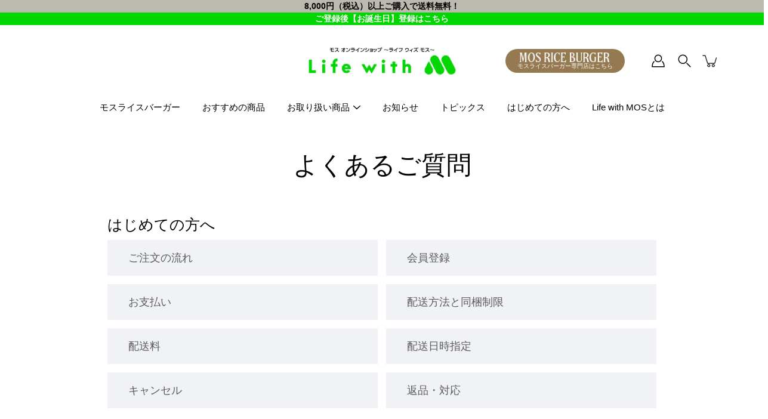

--- FILE ---
content_type: text/html; charset=utf-8
request_url: https://ec.mos.jp/pages/faq?contact_posted=true
body_size: 48067
content:
<!doctype html>
<html class="no-js no-touch" lang="ja">
<head>
  <!-- Google Tag Manager -->
  <script>(function(w,d,s,l,i){w[l]=w[l]||[];w[l].push({'gtm.start':
  new Date().getTime(),event:'gtm.js'});var f=d.getElementsByTagName(s)[0],
  j=d.createElement(s),dl=l!='dataLayer'?'&l='+l:'';j.async=true;j.src=
  'https://www.googletagmanager.com/gtm.js?id='+i+dl;f.parentNode.insertBefore(j,f);
  })(window,document,'script','dataLayer','GTM-WRV4H2Q8');</script>
  <!-- End Google Tag Manager -->

  <!-- Google tag (gtag.js) -->
<script async src="https://www.googletagmanager.com/gtag/js?id=G-ERGCWK0TKE"></script>
<script>
  window.dataLayer = window.dataLayer || [];
  function gtag(){dataLayer.push(arguments);}
  gtag('js', new Date());

  gtag('config', 'G-ERGCWK0TKE');
</script>

    <meta charset="utf-8">
  <meta http-equiv='X-UA-Compatible' content='IE=edge'>
  <meta name="viewport" content="width=device-width, height=device-height, initial-scale=1.0, minimum-scale=1.0">
  <meta name="google-site-verification" content="aXdUexXgdci4xhD82fH9CkVGq4_0iYt3IVgZd_JDQgc" />
  <link rel="canonical" href="https://ec.mos.jp/pages/faq">

  <link rel="preload" as="style" href="//ec.mos.jp/cdn/shop/t/238/assets/theme.css?v=141935426661525701971763433687">
  <link rel="preload" as="style" href="//ec.mos.jp/cdn/shop/t/238/assets/theme_custom.css?v=181335257423072225641763433693">
  <link rel="preload" as="script" href="//ec.mos.jp/cdn/shop/t/238/assets/theme.js?v=145383976855528272501763433686">
  <link rel="preload" as="script" href="//ec.mos.jp/cdn/shop/t/238/assets/theme_custom.js?v=95757842298934126121763433686">
  <link rel="preload" as="script" href="//ec.mos.jp/cdn/shop/t/238/assets/lazysizes.min.js?v=111431644619468174291763433685">
  <link rel="preload" as="image" href="//ec.mos.jp/cdn/shop/t/238/assets/loading.svg?v=25500050876666789991763433685">

  <link rel="preconnect" href="https://cdn.shopify.com" crossorigin>
  <link rel="preconnect" href="https://fonts.shopify.com" crossorigin>
  <link rel="preconnect" href="https://monorail-edge.shopifysvc.com" crossorigin>

  <title>よくあるご質問 &ndash; モス公式オンラインショップ 〜Life with MOS〜</title><link rel="shortcut icon" href="//ec.mos.jp/cdn/shop/files/favicon_v2_32x32.png?v=1641366466" type="image/png"><meta name="description" content="モスバーガーが運営する「モス公式オンラインショップ 〜Life with MOS〜」です。MOS BURGERのモスチキンやオニオンフライ、クラムチャウダーのほか、公式ECサイトでしか買えないオリジナルのライスバーガーなどの冷凍総菜をお届けいたします。"><!-- /snippets/social-meta-tags.liquid -->




<meta property="og:site_name" content="モス公式オンラインショップ 〜Life with MOS〜">
<meta property="og:url" content="https://ec.mos.jp/pages/faq">
<meta property="og:title" content="よくあるご質問">
<meta property="og:type" content="website">
<meta property="og:description" content="モスバーガーが運営する「モス公式オンラインショップ 〜Life with MOS〜」です。MOS BURGERのモスチキンやオニオンフライ、クラムチャウダーのほか、公式ECサイトでしか買えないオリジナルのライスバーガーなどの冷凍総菜をお届けいたします。">

<meta property="og:image" content="http://ec.mos.jp/cdn/shop/files/LwM_shareimage_220624_1200x1200.png?v=1656256809">
<meta property="og:image:secure_url" content="https://ec.mos.jp/cdn/shop/files/LwM_shareimage_220624_1200x1200.png?v=1656256809">


<meta name="twitter:card" content="summary_large_image">
<meta name="twitter:title" content="よくあるご質問">
<meta name="twitter:description" content="モスバーガーが運営する「モス公式オンラインショップ 〜Life with MOS〜」です。MOS BURGERのモスチキンやオニオンフライ、クラムチャウダーのほか、公式ECサイトでしか買えないオリジナルのライスバーガーなどの冷凍総菜をお届けいたします。">
<style data-shopify>



  



  


  



  


:root {
  ---color-background: #ffffff;
  ---color-background-alpha-25: rgba(255, 255, 255, 0.25);
  ---color-background-alpha-35: rgba(255, 255, 255, 0.35);
  ---color-background-alpha-60: rgba(255, 255, 255, 0.6);
  ---color-background-overlay: rgba(255, 255, 255, 0.9);
  ---color-background-table-header: #808080;
  ---color-heading: #000000;
  ---color-text: #000000;
  ---color-text-alpha-5: rgba(0, 0, 0, 0.05);
  ---color-text-alpha-8: rgba(0, 0, 0, 0.08);
  ---color-text-alpha-10: rgba(0, 0, 0, 0.1);
  ---color-text-alpha-25: rgba(0, 0, 0, 0.25);
  ---color-text-alpha-30: rgba(0, 0, 0, 0.3);
  ---color-text-alpha-55: rgba(0, 0, 0, 0.55);
  ---color-text-alpha-60: rgba(0, 0, 0, 0.6);
  ---color-label: rgba(0, 0, 0, 0.8);
  ---color-input-placeholder: rgba(0, 0, 0, 0.5);
  ---color-cart-text: rgba(0, 0, 0, 0.6);
  ---color-border: #000000;
  ---color-border-alpha-8: rgba(0, 0, 0, 0.08);
  ---color-border-dark: #000000;
  ---color-error-text: #d02e2e;
  ---color-error-bg: rgba(208, 46, 46, 0.05);
  ---color-error-border: rgba(208, 46, 46, 0.25);
  ---color-badge-text: #fff;
  ---color-badge-bg: #d02e2e;
  ---color-button-primary-bg: #ffffff;
  ---color-button-primary-text: #000;
  ---color-button-primary-border: #000;
  ---color-button-secondary-bg: #ffffff;
  ---color-button-secondary-text: #000;
  ---color-button-secondary-border: #000;
  ---color-button-alt-bg: transparent;
  ---color-button-alt-text: #000;
  ---color-button-alt-border: #000;
  ---color-search-overlay: rgba(51, 51, 51, 0.5);

  ---body-letter-spacing: 0px;
  ---heading-letter-spacing: 0px;

  ---body-font-family: "system_ui", -apple-system, 'Segoe UI', Roboto, 'Helvetica Neue', 'Noto Sans', 'Liberation Sans', Arial, sans-serif, 'Apple Color Emoji', 'Segoe UI Emoji', 'Segoe UI Symbol', 'Noto Color Emoji';
  ---heading-font-family: "system_ui", -apple-system, 'Segoe UI', Roboto, 'Helvetica Neue', 'Noto Sans', 'Liberation Sans', Arial, sans-serif, 'Apple Color Emoji', 'Segoe UI Emoji', 'Segoe UI Symbol', 'Noto Color Emoji';

  ---body-font-weight: 400;
  ---heading-font-weight: 400;

  ---body-font-style: normal;
  ---heading-font-style: normal;

  ---body-font-weight-medium: 400;
  ---body-font-weight-bold: 700;

  ---heading-font-weight-bold: 700;

  ---font-adjust-body: 1.0;
  ---font-adjust-heading: 1.0;--rating-font-size: calc(var(---font-adjust-body) * 1.1);
  --rating-letter-spacing: 0.15;

  ---image-size: cover;
  ---image-aspect-ratio: 1;
  ---image-aspect-ratio-padding: 100%;

  --icon-loading: url( "//ec.mos.jp/cdn/shop/t/238/assets/loading.svg?v=25500050876666789991763433685" );
  --icon-zoom-in: url( "//ec.mos.jp/cdn/shop/t/238/assets/icon-zoom-in.svg?v=66463440030260818311763433685" );
  --icon-zoom-out: url( "//ec.mos.jp/cdn/shop/t/238/assets/icon-zoom-out.svg?v=19447117299412374421763433685" );

  --header-height: 120px;
  --header-initial-height: 120px;
  --scrollbar-width: 0px;
  --collection-featured-block-height: none;

  
  --color-placeholder-bg: #ABA9A9;
  --color-placeholder-fill: rgba(246, 247, 255, 0.3);

  --swatch-size: 22px;

  
  --overlay-color: #000;
  --overlay-opacity: 0;

  
  --gutter: 10px;
}</style>

   <link href="//ec.mos.jp/cdn/shop/t/238/assets/theme.css?v=141935426661525701971763433687" rel="stylesheet" type="text/css" media="all" /><link href="//ec.mos.jp/cdn/shop/t/238/assets/theme_custom.css?v=181335257423072225641763433693" rel="stylesheet" type="text/css" media="all" /><script type="text/javascript">
    if (window.MSInputMethodContext && document.documentMode) {
      var scripts = document.getElementsByTagName('script')[0];
      var polyfill = document.createElement("script");
      polyfill.defer = true;
      polyfill.src = "//ec.mos.jp/cdn/shop/t/238/assets/ie11.js?v=144489047535103983231763433685";

      scripts.parentNode.insertBefore(polyfill, scripts);
    } else {
      document.documentElement.className = document.documentElement.className.replace('no-js', 'js');
    }

    
    

    let root = '/';
    if (root[root.length - 1] !== '/') {
      root = `${root}/`;
    }

    window.theme = {
      info: {
        name: 'Modular'
      },
      version: '3.1.0',
      routes: {
        root_url: root,
        search_url: "\/search",
        cart_url: "\/cart",
        product_recommendations_url: "\/recommendations\/products"
      },
      assets: {
        photoswipe: '//ec.mos.jp/cdn/shop/t/238/assets/photoswipe.js?v=130085143056322247361763433685',
        smoothscroll: '//ec.mos.jp/cdn/shop/t/238/assets/smoothscroll.js?v=37906625415260927261763433687',
        no_image: "//ec.mos.jp/cdn/shopifycloud/storefront/assets/no-image-2048-a2addb12_1024x.gif",
        blank: "\/\/ec.mos.jp\/cdn\/shop\/t\/238\/assets\/blank_1x1.gif?v=50849316544257392421763433688",
        swatches: '//ec.mos.jp/cdn/shop/t/238/assets/swatches.json?v=175522315786075295581763433685',
        base: "//ec.mos.jp/cdn/shop/t/238/assets/",
        image: '//ec.mos.jp/cdn/shop/t/238/assets/image.png?25469',
      },
      translations: {
        add_to_cart: "カートに追加する",
        form_submit: "カートに追加する",
        form_submit_error: "エラー",
        on_sale: "セール",
        pre_order: "予約する",
        sold_out: "在庫なし",
        unavailable: "利用できません",
        from: "〜",
        no_results: "結果が見つかりませんでした",
        color: ["カラー"],
      },
      icons: {
        arrow: '<svg aria-hidden="true" focusable="false" role="presentation" class="icon icon-arrow" viewBox="0 0 1024 1024"><path d="M926.553 256.428c25.96-23.409 62.316-19.611 83.605 7.033 20.439 25.582 18.251 61.132-6.623 83.562l-467.01 421.128c-22.547 20.331-56.39 19.789-78.311-1.237L19.143 345.786c-24.181-23.193-25.331-58.79-4.144-83.721 22.077-25.978 58.543-28.612 83.785-4.402l400.458 384.094 427.311-385.33z"/></svg>',
        arrowSlider: '<svg aria-hidden="true" focusable="false" role="presentation" class="icon icon-submit" viewBox="0 0 1024 1024"><path d="M1023.998 511.724v-6.44a4.818 4.818 0 00-1.605-3.215l-.005-.005c0-1.61-1.61-1.61-1.61-3.22s-1.61-1.61-1.61-3.22c-.89 0-1.61-.72-1.61-1.61L652.074 115.649c-6.058-5.789-14.286-9.354-23.346-9.354s-17.288 3.564-23.358 9.366l.013-.013c-6.101 5.61-9.909 13.631-9.909 22.541s3.81 16.931 9.888 22.52l.022.02 307.522 318.793H32.201C14.416 479.522 0 493.939 0 511.723s14.417 32.201 32.201 32.201h887.145L605.384 862.717a32.062 32.062 0 00-8.429 21.72c0 9.19 3.851 17.481 10.025 23.347l.014.013c5.61 6.101 13.631 9.909 22.541 9.909s16.931-3.81 22.52-9.888l.02-.022 363.874-370.315c0-1.61 0-1.61 1.61-3.22.89 0 1.61-.72 1.61-1.61 0-1.61 1.61-1.61 1.61-3.22h1.61v-3.22a4.81 4.81 0 001.608-3.203l.002-.017v-11.27z"/></svg>',
        arrowNavSlider: 'M0.0776563715,49.6974826 L0.0776563715,50.3266624 C0.0882978908,50.4524827 0.146435015,50.5626537 0.234305795,50.6407437 C0.234697028,50.7982538 0.39181593,50.7982538 0.39181593,50.9556075 C0.39181593,51.1129611 0.548934833,51.1127264 0.548934833,51.27008 C0.636101395,51.27008 0.706053735,51.3405018 0.706053735,51.4271989 L36.3981789,88.377449 C36.9898787,88.9427015 37.7935482,89.2908983 38.6778897,89.2908983 C39.5622313,89.2908983 40.3661354,88.9429363 40.9590089,88.3761189 C41.5534473,87.8297238 41.9253528,87.0464767 41.9253528,86.1759065 C41.9253528,85.3053363 41.5534473,84.5227934 40.9597131,83.9766331 L10.297036,52.0652206 L96.9330092,52.8421298 C98.6696895,52.8421298 100.077578,51.4342411 100.077578,49.6975608 C100.077578,47.9608805 98.6696895,46.5529919 96.9330092,46.5529919 L10.297036,46.5529919 L40.9578352,15.4206794 C41.4680804,14.8636428 41.7811445,14.1180323 41.7811445,13.299496 C41.7811445,12.4018526 41.4053267,11.5926276 40.8022812,11.0197852 C40.2533823,10.422843 39.4701352,10.0509375 38.599565,10.0509375 C37.7289948,10.0509375 36.9464519,10.422843 36.4002916,11.0165771 L36.3981007,11.018768 L0.863172638,47.1829542 C0.863172638,47.3400731 0.863172638,47.3400731 0.706053735,47.4974267 C0.618887173,47.4974267 0.548934833,47.5678485 0.548934833,47.6545456 C0.548934833,47.8116645 0.39181593,47.8116645 0.39181593,47.9690181 L0.234697028,47.9690181 L0.234697028,48.2834907 C0.146356768,48.3619719 0.0882196443,48.4723777 0.077578125,48.5964766 L0.077578125,49.6984215 L0.0776563715,49.6974826 Z',
        arrowLong: '<svg aria-hidden="true" focusable="false" role="presentation" class="icon icon-arrow-long" viewBox="0 0 1024 1024"><path d="M525.379 1020.065l114.69-110.279c7.645-7.353 7.645-18.379 0-25.732s-19.113-7.353-26.762 0l-82.194 77.195V18.379C531.113 7.35 523.468 0 512 0s-19.113 7.353-19.113 18.379v942.87l-82.194-79.033c-7.645-7.353-19.113-7.353-26.762 0-3.823 3.676-5.734 9.191-5.734 12.868s1.911 9.191 5.734 12.868l114.69 110.279c7.645 7.353 19.113 7.353 26.762 1.838z"/></svg>',
        check: '<svg aria-hidden="true" focusable="false" role="presentation" class="icon icon-check" viewBox="0 0 1317 1024"><path d="M1277.067 47.359c-42.785-42.731-112.096-42.731-154.88 0L424.495 745.781l-232.32-233.782c-43.178-40.234-110.463-39.047-152.195 2.685s-42.919 109.017-2.685 152.195L347.056 976.64c42.785 42.731 112.096 42.731 154.88 0l775.132-774.401c42.731-42.785 42.731-112.096 0-154.88z"/></svg>',
        close: '<svg aria-hidden="true" focusable="false" role="presentation" class="icon icon-close" viewBox="0 0 1024 1024"><path d="M446.174 512L13.632 79.458c-18.177-18.177-18.177-47.649 0-65.826s47.649-18.177 65.826 0L512 446.174 944.542 13.632c18.177-18.177 47.649-18.177 65.826 0s18.177 47.649 0 65.826L577.826 512l432.542 432.542c18.177 18.177 18.177 47.649 0 65.826s-47.649 18.177-65.826 0L512 577.826 79.458 1010.368c-18.177 18.177-47.649 18.177-65.826 0s-18.177-47.649 0-65.826L446.174 512z"/></svg>',
        plus: '<svg aria-hidden="true" focusable="false" role="presentation" class="icon icon-plus" viewBox="0 0 1024 1024"><path d="M465.066 465.067l.001-411.166c-.005-.407-.005-.407-.006-.805 0-29.324 23.796-53.095 53.149-53.095s53.149 23.771 53.149 53.095c-.001.365-.001.365-.004.524l-.009 411.446 398.754.001c.407-.005.407-.005.805-.006 29.324 0 53.095 23.796 53.095 53.149s-23.771 53.149-53.095 53.149c-.365-.001-.365-.001-.524-.004l-399.037-.009-.009 396.75a53.99 53.99 0 01.071 2.762c0 29.35-23.817 53.142-53.197 53.142-28.299 0-51.612-22.132-53.124-50.361l-.044-.832.583-.382-.586.017c-.02-.795-.02-.795-.024-1.59.011-1.42.011-1.42.05-1.933l.001-397.576-409.162-.009c-1.378.059-1.378.059-2.762.071-29.35 0-53.142-23.817-53.142-53.197 0-28.299 22.132-51.612 50.361-53.124l.832-.044.382.583-.017-.586c.795-.02.795-.02 1.59-.024 1.42.011 1.42.011 1.933.05l409.986.001z"/></svg>',
        minus: '<svg aria-hidden="true" focusable="false" role="presentation" class="icon icon-minus" viewBox="0 0 1024 1024"><path d="M51.573 459.468l-.017-.585c.795-.02.795-.02 1.59-.024 1.42.011 1.42.011 1.933.05l915.021.002c.407-.005.407-.005.805-.006 29.324 0 53.095 23.771 53.095 53.095s-23.771 53.095-53.095 53.095c-.365-.001-.365-.001-.524-.004l-914.477-.021c-1.378.059-1.378.059-2.762.071C23.792 565.141 0 541.348 0 511.999c0-28.271 22.132-51.558 50.361-53.069l.832-.044.382.582z"/></svg>',
      },
      settings: {
        enableAcceptTerms: false,
        enableAjaxCart: false,
        enablePaymentButton: false,
        enableVideoLooping: false,
        showQuickView: false,
        showQuantity: true,
        imageBackgroundSize: "cover",
        productBadgeStyle: "none",
        searchType: "product",
        hoverImage: false,
      }
    };
    window.moneyFormat = "¥{{amount_no_decimals}}";
    window.slate = window.slate || {};
    window.lazySizesConfig = window.lazySizesConfig || {};
    window.lazySizesConfig.preloadAfterLoad = true;
  </script>

  <!-- Theme Javascript ============================================================== -->
  <script src="//ec.mos.jp/cdn/shop/t/238/assets/lazysizes.min.js?v=111431644619468174291763433685" async></script>
  <script src="//ec.mos.jp/cdn/shop/t/238/assets/vendor.js?v=176007356624558716481763433686" defer></script>
  <script src="//ec.mos.jp/cdn/shop/t/238/assets/theme.js?v=145383976855528272501763433686" defer></script>
  <script src="//ec.mos.jp/cdn/shop/t/238/assets/theme_custom.js?v=95757842298934126121763433686" defer></script><!-- Shopify app scripts =========================================================== -->
  <script>window.performance && window.performance.mark && window.performance.mark('shopify.content_for_header.start');</script><meta name="google-site-verification" content="aXdUexXgdci4xhD82fH9CkVGq4_0iYt3IVgZd_JDQgc">
<meta name="facebook-domain-verification" content="s5ungw2p66zn7xpz15rkqtlb7ph9uc">
<meta id="shopify-digital-wallet" name="shopify-digital-wallet" content="/61116317943/digital_wallets/dialog">
<script async="async" src="/checkouts/internal/preloads.js?locale=ja-JP"></script>
<script id="shopify-features" type="application/json">{"accessToken":"90e5c4e361e84ea2789e4c1e018c9069","betas":["rich-media-storefront-analytics"],"domain":"ec.mos.jp","predictiveSearch":false,"shopId":61116317943,"locale":"ja"}</script>
<script>var Shopify = Shopify || {};
Shopify.shop = "life-with-mos.myshopify.com";
Shopify.locale = "ja";
Shopify.currency = {"active":"JPY","rate":"1.0"};
Shopify.country = "JP";
Shopify.theme = {"name":"★ Modular（インフィニション）251112 wishlist plus　10時和牛切替","id":173443449079,"schema_name":"Modular","schema_version":"3.1.0","theme_store_id":null,"role":"main"};
Shopify.theme.handle = "null";
Shopify.theme.style = {"id":null,"handle":null};
Shopify.cdnHost = "ec.mos.jp/cdn";
Shopify.routes = Shopify.routes || {};
Shopify.routes.root = "/";</script>
<script type="module">!function(o){(o.Shopify=o.Shopify||{}).modules=!0}(window);</script>
<script>!function(o){function n(){var o=[];function n(){o.push(Array.prototype.slice.apply(arguments))}return n.q=o,n}var t=o.Shopify=o.Shopify||{};t.loadFeatures=n(),t.autoloadFeatures=n()}(window);</script>
<script id="shop-js-analytics" type="application/json">{"pageType":"page"}</script>
<script defer="defer" async type="module" src="//ec.mos.jp/cdn/shopifycloud/shop-js/modules/v2/client.init-shop-cart-sync_CRO8OuKI.ja.esm.js"></script>
<script defer="defer" async type="module" src="//ec.mos.jp/cdn/shopifycloud/shop-js/modules/v2/chunk.common_A56sv42F.esm.js"></script>
<script type="module">
  await import("//ec.mos.jp/cdn/shopifycloud/shop-js/modules/v2/client.init-shop-cart-sync_CRO8OuKI.ja.esm.js");
await import("//ec.mos.jp/cdn/shopifycloud/shop-js/modules/v2/chunk.common_A56sv42F.esm.js");

  window.Shopify.SignInWithShop?.initShopCartSync?.({"fedCMEnabled":true,"windoidEnabled":true});

</script>
<script>(function() {
  var isLoaded = false;
  function asyncLoad() {
    if (isLoaded) return;
    isLoaded = true;
    var urls = ["https:\/\/documents-app.mixlogue.jp\/scripts\/ue87f9sf8e7rd.min.js?shop=life-with-mos.myshopify.com","https:\/\/delivery-date-and-time-picker.amp.tokyo\/script_tags\/cart_attributes.js?shop=life-with-mos.myshopify.com","https:\/\/gift-script-pr.pages.dev\/script.js?shop=life-with-mos.myshopify.com","https:\/\/gifts.good-apps.co\/storage\/js\/good_free_gift-life-with-mos.myshopify.com.js?ver=95\u0026shop=life-with-mos.myshopify.com"];
    for (var i = 0; i < urls.length; i++) {
      var s = document.createElement('script');
      s.type = 'text/javascript';
      s.async = true;
      s.src = urls[i];
      var x = document.getElementsByTagName('script')[0];
      x.parentNode.insertBefore(s, x);
    }
  };
  if(window.attachEvent) {
    window.attachEvent('onload', asyncLoad);
  } else {
    window.addEventListener('load', asyncLoad, false);
  }
})();</script>
<script id="__st">var __st={"a":61116317943,"offset":32400,"reqid":"5d294534-f115-4aac-a023-3e12962e4736-1768565096","pageurl":"ec.mos.jp\/pages\/faq?contact_posted=true","s":"pages-93874684151","u":"ade3c1224e09","p":"page","rtyp":"page","rid":93874684151};</script>
<script>window.ShopifyPaypalV4VisibilityTracking = true;</script>
<script id="captcha-bootstrap">!function(){'use strict';const t='contact',e='account',n='new_comment',o=[[t,t],['blogs',n],['comments',n],[t,'customer']],c=[[e,'customer_login'],[e,'guest_login'],[e,'recover_customer_password'],[e,'create_customer']],r=t=>t.map((([t,e])=>`form[action*='/${t}']:not([data-nocaptcha='true']) input[name='form_type'][value='${e}']`)).join(','),a=t=>()=>t?[...document.querySelectorAll(t)].map((t=>t.form)):[];function s(){const t=[...o],e=r(t);return a(e)}const i='password',u='form_key',d=['recaptcha-v3-token','g-recaptcha-response','h-captcha-response',i],f=()=>{try{return window.sessionStorage}catch{return}},m='__shopify_v',_=t=>t.elements[u];function p(t,e,n=!1){try{const o=window.sessionStorage,c=JSON.parse(o.getItem(e)),{data:r}=function(t){const{data:e,action:n}=t;return t[m]||n?{data:e,action:n}:{data:t,action:n}}(c);for(const[e,n]of Object.entries(r))t.elements[e]&&(t.elements[e].value=n);n&&o.removeItem(e)}catch(o){console.error('form repopulation failed',{error:o})}}const l='form_type',E='cptcha';function T(t){t.dataset[E]=!0}const w=window,h=w.document,L='Shopify',v='ce_forms',y='captcha';let A=!1;((t,e)=>{const n=(g='f06e6c50-85a8-45c8-87d0-21a2b65856fe',I='https://cdn.shopify.com/shopifycloud/storefront-forms-hcaptcha/ce_storefront_forms_captcha_hcaptcha.v1.5.2.iife.js',D={infoText:'hCaptchaによる保護',privacyText:'プライバシー',termsText:'利用規約'},(t,e,n)=>{const o=w[L][v],c=o.bindForm;if(c)return c(t,g,e,D).then(n);var r;o.q.push([[t,g,e,D],n]),r=I,A||(h.body.append(Object.assign(h.createElement('script'),{id:'captcha-provider',async:!0,src:r})),A=!0)});var g,I,D;w[L]=w[L]||{},w[L][v]=w[L][v]||{},w[L][v].q=[],w[L][y]=w[L][y]||{},w[L][y].protect=function(t,e){n(t,void 0,e),T(t)},Object.freeze(w[L][y]),function(t,e,n,w,h,L){const[v,y,A,g]=function(t,e,n){const i=e?o:[],u=t?c:[],d=[...i,...u],f=r(d),m=r(i),_=r(d.filter((([t,e])=>n.includes(e))));return[a(f),a(m),a(_),s()]}(w,h,L),I=t=>{const e=t.target;return e instanceof HTMLFormElement?e:e&&e.form},D=t=>v().includes(t);t.addEventListener('submit',(t=>{const e=I(t);if(!e)return;const n=D(e)&&!e.dataset.hcaptchaBound&&!e.dataset.recaptchaBound,o=_(e),c=g().includes(e)&&(!o||!o.value);(n||c)&&t.preventDefault(),c&&!n&&(function(t){try{if(!f())return;!function(t){const e=f();if(!e)return;const n=_(t);if(!n)return;const o=n.value;o&&e.removeItem(o)}(t);const e=Array.from(Array(32),(()=>Math.random().toString(36)[2])).join('');!function(t,e){_(t)||t.append(Object.assign(document.createElement('input'),{type:'hidden',name:u})),t.elements[u].value=e}(t,e),function(t,e){const n=f();if(!n)return;const o=[...t.querySelectorAll(`input[type='${i}']`)].map((({name:t})=>t)),c=[...d,...o],r={};for(const[a,s]of new FormData(t).entries())c.includes(a)||(r[a]=s);n.setItem(e,JSON.stringify({[m]:1,action:t.action,data:r}))}(t,e)}catch(e){console.error('failed to persist form',e)}}(e),e.submit())}));const S=(t,e)=>{t&&!t.dataset[E]&&(n(t,e.some((e=>e===t))),T(t))};for(const o of['focusin','change'])t.addEventListener(o,(t=>{const e=I(t);D(e)&&S(e,y())}));const B=e.get('form_key'),M=e.get(l),P=B&&M;t.addEventListener('DOMContentLoaded',(()=>{const t=y();if(P)for(const e of t)e.elements[l].value===M&&p(e,B);[...new Set([...A(),...v().filter((t=>'true'===t.dataset.shopifyCaptcha))])].forEach((e=>S(e,t)))}))}(h,new URLSearchParams(w.location.search),n,t,e,['guest_login'])})(!1,!0)}();</script>
<script integrity="sha256-4kQ18oKyAcykRKYeNunJcIwy7WH5gtpwJnB7kiuLZ1E=" data-source-attribution="shopify.loadfeatures" defer="defer" src="//ec.mos.jp/cdn/shopifycloud/storefront/assets/storefront/load_feature-a0a9edcb.js" crossorigin="anonymous"></script>
<script data-source-attribution="shopify.dynamic_checkout.dynamic.init">var Shopify=Shopify||{};Shopify.PaymentButton=Shopify.PaymentButton||{isStorefrontPortableWallets:!0,init:function(){window.Shopify.PaymentButton.init=function(){};var t=document.createElement("script");t.src="https://ec.mos.jp/cdn/shopifycloud/portable-wallets/latest/portable-wallets.ja.js",t.type="module",document.head.appendChild(t)}};
</script>
<script data-source-attribution="shopify.dynamic_checkout.buyer_consent">
  function portableWalletsHideBuyerConsent(e){var t=document.getElementById("shopify-buyer-consent"),n=document.getElementById("shopify-subscription-policy-button");t&&n&&(t.classList.add("hidden"),t.setAttribute("aria-hidden","true"),n.removeEventListener("click",e))}function portableWalletsShowBuyerConsent(e){var t=document.getElementById("shopify-buyer-consent"),n=document.getElementById("shopify-subscription-policy-button");t&&n&&(t.classList.remove("hidden"),t.removeAttribute("aria-hidden"),n.addEventListener("click",e))}window.Shopify?.PaymentButton&&(window.Shopify.PaymentButton.hideBuyerConsent=portableWalletsHideBuyerConsent,window.Shopify.PaymentButton.showBuyerConsent=portableWalletsShowBuyerConsent);
</script>
<script data-source-attribution="shopify.dynamic_checkout.cart.bootstrap">document.addEventListener("DOMContentLoaded",(function(){function t(){return document.querySelector("shopify-accelerated-checkout-cart, shopify-accelerated-checkout")}if(t())Shopify.PaymentButton.init();else{new MutationObserver((function(e,n){t()&&(Shopify.PaymentButton.init(),n.disconnect())})).observe(document.body,{childList:!0,subtree:!0})}}));
</script>

<script>window.performance && window.performance.mark && window.performance.mark('shopify.content_for_header.end');</script>

  <!-- Adobe Font scripts =========================================================== -->
  <script>
    (function(d) {
      var config = {kitId: 'cio1nsz',
          scriptTimeout: 3000,
          async: true
        },
        h = d.documentElement,
        t = setTimeout(function() {
          h.className = h.className.replace(/\bwf-loading\b/g, "") + " wf-inactive";
        }, config.scriptTimeout),
        tk = d.createElement("script"),
        f = false,
        s = d.getElementsByTagName("script")[0],
        a;
      h.className += " wf-loading";
      tk.src = 'https://use.typekit.net/' + config.kitId + '.js';
      tk.async = true;
      tk.onload = tk.onreadystatechange = function() {
        a = this.readyState;
        if (f || a && a != "complete" && a != "loaded")
          return;



        f = true;
        clearTimeout(t);
        try {
          Typekit.load(config)
        } catch (e) {}
      };
      s.parentNode.insertBefore(tk, s)
    })(document);
  </script>

  <script type="text/javascript">
    (function(c,l,a,r,i,t,y){
        c[a]=c[a]||function(){(c[a].q=c[a].q||[]).push(arguments)};
        t=l.createElement(r);t.async=1;t.src="https://www.clarity.ms/tag/"+i;
        y=l.getElementsByTagName(r)[0];y.parentNode.insertBefore(t,y);
    })(window, document, "clarity", "script", "jxwzagc25s");
</script>
<!-- Meta Pixel Code -->
<script>
!function(f,b,e,v,n,t,s)
{if(f.fbq)return;n=f.fbq=function(){n.callMethod?
n.callMethod.apply(n,arguments):n.queue.push(arguments)};
if(!f._fbq)f._fbq=n;n.push=n;n.loaded=!0;n.version='2.0';
n.queue=[];t=b.createElement(e);t.async=!0;
t.src=v;s=b.getElementsByTagName(e)[0];
s.parentNode.insertBefore(t,s)}(window, document,'script',
'https://connect.facebook.net/en_US/fbevents.js');
fbq('init', '1331623504862390');
fbq('track', 'PageView');
</script>
<noscript><img height="1" width="1" style="display:none"
src="https://www.facebook.com/tr?id=1331623504862390&ev=PageView&noscript=1"
/></noscript>
<!-- End Meta Pixel Code -->
<!-- BEGIN app block: shopify://apps/tipo-related-products/blocks/app-embed/75cf2d86-3988-45e7-8f28-ada23c99704f --><script type="text/javascript">
  
    
    
    var Globo = Globo || {};
    window.Globo.RelatedProducts = window.Globo.RelatedProducts || {}; window.moneyFormat = "¥{{amount_no_decimals}}"; window.shopCurrency = "JPY";
    window.globoRelatedProductsConfig = {
      __webpack_public_path__ : "https://cdn.shopify.com/extensions/019a6293-eea2-75db-9d64-cc7878a1288f/related-test-cli3-121/assets/", apiUrl: "https://related-products.globo.io/api", alternateApiUrl: "https://related-products.globo.io",
      shop: "life-with-mos.myshopify.com", domain: "ec.mos.jp",themeOs20: true, page: 'page',
      customer:null,
      urls:  { search: '/apps/glorelated/data', collection: '/apps/glorelated/data'} ,
      translation: {"add_to_cart":"カートに追加する","added_to_cart":"カートに追加","add_to_cart_short":"追加","added_to_cart_short":"商品を追加しました","add_selected_to_cart":"選択した商品をカートに追加します","added_selected_to_cart":"選択した商品をカートに追加しました","sale":"セール","total_price":"合計金額:","this_item":"この商品:","sold_out":"在庫切れ"},
      settings: {"hidewatermark":false,"redirect":true,"new_tab":true,"image_ratio":"400:500","visible_tags":null,"hidden_tags":null,"hidden_collections":null,"exclude_tags":null,"carousel_autoplay":false,"carousel_disable_in_mobile":false,"carousel_loop":true,"carousel_rtl":false,"carousel_items":"5","sold_out":false,"discount":{"enable":false,"condition":"any","type":"percentage","value":10},"copyright":"Powered by \u003ca href=\"https:\/\/tipo.io\" target=\"_blank\" title=\"Make eCommerce better with Tipo Apps\"\u003eTipo\u003c\/a\u003e \u003ca href=\"https:\/\/apps.shopify.com\/globo-related-products\" target=\"_blank\"  title=\"Tipo Related Products, Upsell\"\u003eRelated\u003c\/a\u003e"},
      boughtTogetherIds: {},
      trendingProducts: ["3081150","3081232","3081256","3081289","2081070","3081251","1081062","3081285","2081059","3081215","3081190","5081047","3081093","3081291","3081213","2081001","1081034","1083045","1103013","1103011","1083011","3081151","3081211","3081177","3081254","1081029","3081176","3081255","3081118","3081284"],
      productBoughtTogether: {"type":"product_bought_together","enable":true,"title":{"text":"Frequently Bought Together","color":"#121212","fontSize":"25","align":"left"},"subtitle":{"text":"","color":"#121212","fontSize":"18"},"limit":"10","maxWidth":"1500","conditions":[{"id":"bought_together","status":1},{"id":"manual","status":1},{"id":"vendor","type":"same","status":1},{"id":"type","type":"same","status":1},{"id":"collection","type":"same","status":1},{"id":"tags","type":"same","status":1},{"id":"global","status":1}],"template":{"id":"2","elements":["price","addToCartBtn","variantSelector","saleLabel"],"productTitle":{"fontSize":"15","color":"#121212"},"productPrice":{"fontSize":"14","color":"#121212"},"productOldPrice":{"fontSize":16,"color":"#121212"},"button":{"fontSize":"14","color":"#FFFFFF","backgroundColor":"#121212"},"saleLabel":{"color":"#FFFFFF","backgroundColor":"#334FB4"},"this_item":true,"selected":true},"random":false,"discount":true},
      productRelated: {"type":"product_related","enable":true,"title":{"text":"Related products","color":"#121212","fontSize":"24","align":"left"},"subtitle":{"text":null,"color":"#121212","fontSize":"18"},"limit":"10","maxWidth":"1500","conditions":[{"id":"manual","status":0},{"id":"bought_together","status":0},{"id":"collection","type":"same","status":1},{"id":"vendor","type":"same","status":1},{"id":"type","type":"same","status":1},{"id":"tags","type":"same","status":1},{"id":"global","status":1}],"template":{"id":"1","elements":["price","saleLabel","variantSelector","addToCartBtn","customCarousel"],"productTitle":{"fontSize":"13","color":"#121212"},"productPrice":{"fontSize":"16","color":"#121212"},"productOldPrice":{"fontSize":"13","color":"#121212"},"button":{"fontSize":"13","color":"#FFFFFF","backgroundColor":"#121212"},"saleLabel":{"color":"#FFFFFF","backgroundColor":"#334FB4"},"this_item":false,"selected":false,"customCarousel":{"large":"4","small":"4","tablet":"3","mobile":"2"}},"random":false,"discount":false},
      cart: {"type":"cart","enable":true,"title":{"text":"What else do you need?","color":"#121212","fontSize":"20","align":"left"},"subtitle":{"text":"","color":"#121212","fontSize":"18"},"limit":"10","maxWidth":"1500","conditions":[{"id":"manual","status":1},{"id":"bought_together","status":1},{"id":"tags","type":"same","status":1},{"id":"global","status":1}],"template":{"id":"3","elements":["price","addToCartBtn","variantSelector","saleLabel"],"productTitle":{"fontSize":"14","color":"#121212"},"productPrice":{"fontSize":"14","color":"#121212"},"productOldPrice":{"fontSize":16,"color":"#121212"},"button":{"fontSize":"15","color":"#FFFFFF","backgroundColor":"#121212"},"saleLabel":{"color":"#FFFFFF","backgroundColor":"#334FB4"},"this_item":true,"selected":true},"random":false,"discount":false},
      basis_collection_handle: 'globo_basis_collection',
      widgets: [{"id":17428,"title":{"trans":[],"text":"おすすめの商品 B（常温）","color":"#000000","fontSize":"25","align":"center"},"subtitle":{"trans":[],"text":"おすすめの商品","color":"#000000","fontSize":"18"},"when":{"type":"specific_products","datas":{"products":[{"id":9508791025911,"title":"【紅茶専門店 マザーリーフ】オリジナルフレーバーティー（ティーバッグ） 芳醇アップルティー20TeaBag","handle":"1083030","image":{"id":"gid:\/\/shopify\/MediaImage\/50911485296887","altText":null,"originalSrc":"https:\/\/cdn.shopify.com\/s\/files\/1\/0611\/1631\/7943\/files\/da03498721b941723d4575a26fa64c0e.png?v=1724741473"}},{"id":7987564970231,"title":"【紅茶専門店　マザーリーフ】 オリジナルフレーバーティー（ティーバッグ）ピーチローズヒップ20TB","handle":"1083033","image":{"id":"gid:\/\/shopify\/MediaImage\/34825271607543","altText":null,"originalSrc":"https:\/\/cdn.shopify.com\/s\/files\/1\/0611\/1631\/7943\/files\/ML___231117_2_62016fd5-ecb6-442c-917a-a96639a8bcb2.jpg?v=1712117655"}},{"id":9508870422775,"title":"【紅茶専門店　マザーリーフ】 スリランカ産 紅茶（80ｇ袋入り）【ＥＡＲＬ ＧＲＥＹ】アールグレイ","handle":"1083016","image":{"id":"gid:\/\/shopify\/MediaImage\/31589773050103","altText":null,"originalSrc":"https:\/\/cdn.shopify.com\/s\/files\/1\/0611\/1631\/7943\/products\/80_4bc501c3-0849-4d3b-9f1f-586cea13aebd.jpg?v=1701084030"}},{"id":7987655639287,"title":"【紅茶専門店　マザーリーフ】 スリランカ産 紅茶（80ｇ袋入り）【ＫＡＮＤＹ】キャンディ","handle":"1083014","image":{"id":"gid:\/\/shopify\/MediaImage\/33250753020151","altText":null,"originalSrc":"https:\/\/cdn.shopify.com\/s\/files\/1\/0611\/1631\/7943\/files\/80_280cf66e-585e-47bd-94b9-901a34313f46.jpg?v=1697446344"}},{"id":7896687280375,"title":"【紅茶専門店　マザーリーフ】オリジナルフレーバーティー（ティーバッグ） ストロベリー ローズ 20TeaBag","handle":"1083021","image":{"id":"gid:\/\/shopify\/MediaImage\/31877640257783","altText":null,"originalSrc":"https:\/\/cdn.shopify.com\/s\/files\/1\/0611\/1631\/7943\/products\/20TB_ff8210d5-e5fa-4fd4-a05e-6b5efa93974e.jpg?v=1677459317"}},{"id":7896703434999,"title":"【紅茶専門店　マザーリーフ】オリジナルフレーバーティー（ティーバッグ）フラワリーマスカット20TeaBag","handle":"1083020","image":{"id":"gid:\/\/shopify\/MediaImage\/31878298927351","altText":null,"originalSrc":"https:\/\/cdn.shopify.com\/s\/files\/1\/0611\/1631\/7943\/products\/2023-01-13212913_9aa69f27-233f-412d-a12e-70ae61ccebb1.jpg?v=1725510263"}},{"id":8068910678263,"title":"【紅茶専門店　マザーリーフ】オリジナルフレーバーティー（ティーバッグ）ライチジャスミン20TeaBag","handle":"1083027","image":{"id":"gid:\/\/shopify\/MediaImage\/34076360638711","altText":null,"originalSrc":"https:\/\/cdn.shopify.com\/s\/files\/1\/0611\/1631\/7943\/files\/LITCHI_JASMINE2.png?v=1706956664"}},{"id":7987477971191,"title":"【紅茶専門店　マザーリーフ】スリランカ産 紅茶（たっぷりリキッドサイズ）キャンディ15TB","handle":"1083031","image":{"id":"gid:\/\/shopify\/MediaImage\/50979888005367","altText":null,"originalSrc":"https:\/\/cdn.shopify.com\/s\/files\/1\/0611\/1631\/7943\/files\/15TeaBag.jpg?v=1725502973"}},{"id":7987495895287,"title":"【紅茶専門店　マザーリーフ】スリランカ産 紅茶（ティーバッグ）ディンブラ15TB","handle":"1083032","image":{"id":"gid:\/\/shopify\/MediaImage\/50979928506615","altText":null,"originalSrc":"https:\/\/cdn.shopify.com\/s\/files\/1\/0611\/1631\/7943\/files\/15TeaBag_5a505b4e-e0f6-4f62-a699-9aa41d68cf00.jpg?v=1725503374"}},{"id":7489239318775,"title":"くだものと野菜（18本入）","handle":"1083001","image":{"id":"gid:\/\/shopify\/MediaImage\/28933499093239","altText":null,"originalSrc":"https:\/\/cdn.shopify.com\/s\/files\/1\/0611\/1631\/7943\/products\/kudamonotoyasai_1.jpg?v=1641438765"}},{"id":7485654696183,"title":"オリジナルエコバッグ","handle":"2103005","image":{"id":"gid:\/\/shopify\/MediaImage\/28988684566775","altText":null,"originalSrc":"https:\/\/cdn.shopify.com\/s\/files\/1\/0611\/1631\/7943\/products\/original_bag_1_v2.jpg?v=1642496739"}},{"id":7489209499895,"title":"バーベキューソース（100 個入）","handle":"1083002","image":{"id":"gid:\/\/shopify\/MediaImage\/28933489787127","altText":null,"originalSrc":"https:\/\/cdn.shopify.com\/s\/files\/1\/0611\/1631\/7943\/products\/BBQsause_1.jpg?v=1641438463"}},{"id":7491935994103,"title":"ポケットスクエアバッグ","handle":"2103004","image":{"id":"gid:\/\/shopify\/MediaImage\/28947888963831","altText":null,"originalSrc":"https:\/\/cdn.shopify.com\/s\/files\/1\/0611\/1631\/7943\/products\/pocket_square_1.jpg?v=1641709262"}},{"id":7489255047415,"title":"マスタードソース（100 個入）","handle":"1083003","image":{"id":"gid:\/\/shopify\/MediaImage\/28933522948343","altText":null,"originalSrc":"https:\/\/cdn.shopify.com\/s\/files\/1\/0611\/1631\/7943\/products\/musterd_sause_1.jpg?v=1641439325"}},{"id":7681570177271,"title":"北海道産なまら甘いえびすかぼちゃスープ（５袋入）","handle":"1083006","image":{"id":"gid:\/\/shopify\/MediaImage\/32461134495991","altText":null,"originalSrc":"https:\/\/cdn.shopify.com\/s\/files\/1\/0611\/1631\/7943\/files\/LwM_EC_soup_pumpkin_pic_2.jpg?v=1687250371"}},{"id":7884688785655,"title":"大妻女子大学×MOS 100％植物由来素材Tシャツ　トマトガール","handle":"1103011","image":{"id":"gid:\/\/shopify\/MediaImage\/31710731731191","altText":null,"originalSrc":"https:\/\/cdn.shopify.com\/s\/files\/1\/0611\/1631\/7943\/products\/220701_0079_1eeb9ab9-cd30-4b81-9e4e-270eadb43cee.jpg?v=1747013579"}},{"id":7884688687351,"title":"大妻女子大学×MOS 100％植物由来素材Tシャツ　リルモス","handle":"1103013","image":{"id":"gid:\/\/shopify\/MediaImage\/31710730715383","altText":null,"originalSrc":"https:\/\/cdn.shopify.com\/s\/files\/1\/0611\/1631\/7943\/products\/220701_0403_2c4832fb-17d3-4f7b-b254-c5128e983c91.jpg?v=1747013608"}},{"id":7884688589047,"title":"大妻女子大学×MOS 100％植物由来素材Tシャツ　ワードローブ","handle":"1103012","image":{"id":"gid:\/\/shopify\/MediaImage\/31710728913143","altText":null,"originalSrc":"https:\/\/cdn.shopify.com\/s\/files\/1\/0611\/1631\/7943\/products\/220701_0240rere_88370c62-555b-4f38-aea3-55405503b530.jpg?v=1747013621"}},{"id":7681577418999,"title":"森でとれたハンカチ","handle":"2103006","image":{"id":"gid:\/\/shopify\/MediaImage\/52547096609015","altText":null,"originalSrc":"https:\/\/cdn.shopify.com\/s\/files\/1\/0611\/1631\/7943\/files\/LwM_mori_zakka_250613_02.jpg?v=1749788384"}},{"id":7681586757879,"title":"森でとれた手ぬぐい","handle":"2103007","image":{"id":"gid:\/\/shopify\/MediaImage\/52547095036151","altText":null,"originalSrc":"https:\/\/cdn.shopify.com\/s\/files\/1\/0611\/1631\/7943\/files\/LwM_mori_zakka_250613_01.jpg?v=1749788363"}},{"id":7917069697271,"title":"茨城県産うんと甘い焼きいもスープ（５袋入）","handle":"1083011","image":{"id":"gid:\/\/shopify\/MediaImage\/32345078399223","altText":null,"originalSrc":"https:\/\/cdn.shopify.com\/s\/files\/1\/0611\/1631\/7943\/files\/LwM_soup_yakiimo-4.jpg?v=1698841498"}},{"id":7932882059511,"title":"4種類のスープ食べ比べセット 4種類×2袋","handle":"3083004","image":{"id":"gid:\/\/shopify\/MediaImage\/35340910887159","altText":null,"originalSrc":"https:\/\/cdn.shopify.com\/s\/files\/1\/0611\/1631\/7943\/files\/LwM_soupset_2403-3.jpg?v=1748755954"}},{"id":9643394859255,"title":"【母の日セット】4種類のスープ食べ比べセット 4種類×2袋","handle":"5083005","image":{"id":"gid:\/\/shopify\/MediaImage\/52215596679415","altText":null,"originalSrc":"https:\/\/cdn.shopify.com\/s\/files\/1\/0611\/1631\/7943\/files\/LwM_25mothersday-7.jpg?v=1744593167"}},{"id":9643395973367,"title":"【母の日セット】4種類のスープ食べ比べセット with 花柄ハンカチ (FLOWERS\/MAGENTA)","handle":"5083006","image":{"id":"gid:\/\/shopify\/MediaImage\/52215597138167","altText":null,"originalSrc":"https:\/\/cdn.shopify.com\/s\/files\/1\/0611\/1631\/7943\/files\/LwM_25mothersday-11.jpg?v=1744593220"}},{"id":9643396399351,"title":"【母の日セット】4種類のスープ食べ比べセット with 花柄ハンカチ (FLOWERS\/RED)","handle":"5083007","image":{"id":"gid:\/\/shopify\/MediaImage\/52215596876023","altText":null,"originalSrc":"https:\/\/cdn.shopify.com\/s\/files\/1\/0611\/1631\/7943\/files\/LwM_25mothersday-10.jpg?v=1744593251"}},{"id":9643553390839,"title":"【母の日セット】ティーバッグギフト（おすすめ紅茶セット：８TeaBag６箱）","handle":"5083010","image":{"id":"gid:\/\/shopify\/MediaImage\/52257354154231","altText":null,"originalSrc":"https:\/\/cdn.shopify.com\/s\/files\/1\/0611\/1631\/7943\/files\/LwM_25mothersday-27.jpg?v=1745455354"}},{"id":9643529994487,"title":"【母の日セット】ティーバッグギフト（スリランカティーセット：８TeaBag３箱）","handle":"5083008","image":{"id":"gid:\/\/shopify\/MediaImage\/52257354121463","altText":null,"originalSrc":"https:\/\/cdn.shopify.com\/s\/files\/1\/0611\/1631\/7943\/files\/LwM_25mothersday-25.jpg?v=1745455405"}},{"id":9643550998775,"title":"【母の日セット】ティーバッグギフト（フレーバーティーセット：８TeaBag３箱）","handle":"5083009","image":{"id":"gid:\/\/shopify\/MediaImage\/52257354186999","altText":null,"originalSrc":"https:\/\/cdn.shopify.com\/s\/files\/1\/0611\/1631\/7943\/files\/LwM_25mothersday-26.jpg?v=1745455386"}},{"id":7987502317815,"title":"【紅茶専門店　マザーリーフ】 スリランカ産 紅茶（ティーバッグ）アールグレイ30TB","handle":"1083019","image":{"id":"gid:\/\/shopify\/MediaImage\/33250634465527","altText":null,"originalSrc":"https:\/\/cdn.shopify.com\/s\/files\/1\/0611\/1631\/7943\/files\/30TB_7b8207d7-77d1-4896-9799-ee2709cf1438.jpg?v=1697437241"}},{"id":7987629490423,"title":"【紅茶専門店　マザーリーフ】スリランカ産 紅茶（80ｇ袋入り）【ＤＩＭＢＵＬＡ】ディンブラ","handle":"1083013","image":{"id":"gid:\/\/shopify\/MediaImage\/33250707865847","altText":null,"originalSrc":"https:\/\/cdn.shopify.com\/s\/files\/1\/0611\/1631\/7943\/files\/80_33cd769c-bfec-49fc-8b44-c98620450862.jpg?v=1697441436"}},{"id":7896736334071,"title":"【紅茶専門店　マザーリーフ】スリランカ産 紅茶（80ｇ袋入り）【ＵＶＡ】ウバ","handle":"1083012","image":{"id":"gid:\/\/shopify\/MediaImage\/31879863140599","altText":null,"originalSrc":"https:\/\/cdn.shopify.com\/s\/files\/1\/0611\/1631\/7943\/products\/80_09d68ca5-7fe1-4805-866e-37421918d5fc.jpg?v=1677480479"}},{"id":7489259045111,"title":"パタゴニアソルト","handle":"1083004","image":{"id":"gid:\/\/shopify\/MediaImage\/28933408358647","altText":null,"originalSrc":"https:\/\/cdn.shopify.com\/s\/files\/1\/0611\/1631\/7943\/products\/patagonian_salt_1.jpg?v=1641436763"}},{"id":8121298551031,"title":"4種類のスープ食べ比べセット with スープジャー 〈アイボリー〉","handle":"3103012","image":{"id":"gid:\/\/shopify\/MediaImage\/35737668419831","altText":null,"originalSrc":"https:\/\/cdn.shopify.com\/s\/files\/1\/0611\/1631\/7943\/files\/LwM_soupset_2403-4_024361f1-8f40-4c9b-8571-38d1c9dc431c.jpg?v=1718582004"}},{"id":8121307070711,"title":"4種類のスープ食べ比べセット with 花柄ハンカチ (FLOWERS\/MAGENTA)","handle":"1083029","image":{"id":"gid:\/\/shopify\/MediaImage\/35341254328567","altText":null,"originalSrc":"https:\/\/cdn.shopify.com\/s\/files\/1\/0611\/1631\/7943\/files\/LwM_soupset_2405_magenta.jpg?v=1744593220"}},{"id":8121303138551,"title":"4種類のスープ食べ比べセット with 花柄ハンカチ (FLOWERS\/RED)","handle":"1083028","image":{"id":"gid:\/\/shopify\/MediaImage\/35341256917239","altText":null,"originalSrc":"https:\/\/cdn.shopify.com\/s\/files\/1\/0611\/1631\/7943\/files\/LwM_soupset_2405_red.jpg?v=1744593251"}},{"id":7814428426487,"title":"山形県舟形町産すこだま香るマッシュルームスープ（５袋入）","handle":"1083007","image":{"id":"gid:\/\/shopify\/MediaImage\/31335417643255","altText":null,"originalSrc":"https:\/\/cdn.shopify.com\/s\/files\/1\/0611\/1631\/7943\/products\/jsoup_mashuroom_02_221210.jpg?v=1671239814"}},{"id":7681372193015,"title":"淡路島産がっせえ甘いたまねぎスープ（５袋入）","handle":"1083005","image":{"id":"gid:\/\/shopify\/MediaImage\/31337842999543","altText":null,"originalSrc":"https:\/\/cdn.shopify.com\/s\/files\/1\/0611\/1631\/7943\/products\/jsoup_onion_01_221210.jpg?v=1676026431"}}],"collections":[],"tags":[]}},"conditions":{"type":"specific_products","datas":{"products":[{"id":9617321230583,"title":"オニポテスナック（15袋入）","handle":"1083045","image":{"id":"gid:\/\/shopify\/MediaImage\/53205094695159","altText":null,"originalSrc":"https:\/\/cdn.shopify.com\/s\/files\/1\/0611\/1631\/7943\/files\/LwM_2509_onipotesnack_SP.jpg?v=1757302958"}},{"id":9663016960247,"title":"トートバッグ(Yunosuke)","handle":"1103027","image":{"id":"gid:\/\/shopify\/MediaImage\/53657310560503","altText":null,"originalSrc":"https:\/\/cdn.shopify.com\/s\/files\/1\/0611\/1631\/7943\/files\/LwM_tote_sticker_250701-3.jpg?v=1764059873"}}],"collections":[],"tags":[]}},"template":{"id":"1","elements":["price","addToCartBtn","variantSelector","saleLabel"],"productTitle":{"fontSize":"15","color":"#111111"},"productPrice":{"fontSize":"14","color":"#B12704"},"productOldPrice":{"fontSize":"14","color":"#989898"},"button":{"fontSize":"14","color":"#ffffff","backgroundColor":"#6371c7"},"saleLabel":{"color":"#fff","backgroundColor":"#c00000"},"selected":true,"this_item":true,"customCarousel":{"large":"4","small":"3","tablet":"2","mobile":"2"}},"positions":["product"],"maxWidth":1170,"limit":4,"random":1,"discount":0,"sort":0,"enable":1,"created_at":"2024-08-20 02:32:55","app_version":5,"layout":"36042","type":"widget"},{"id":17406,"title":{"trans":[],"text":"おすすめの商品 A","color":"#000000","fontSize":"25","align":"center"},"subtitle":{"trans":[],"text":"おすすめの商品","color":"#000000","fontSize":"18"},"when":{"type":"specific_products","datas":{"products":[{"id":"7826767544567","title":"ひと手間かけるモスライスバーガー〈食べ比べ〉焼肉2個・豚生姜焼き2個・きんぴら2個  計6個入","handle":"1081016","image":{"id":"gid:\/\/shopify\/ProductImage\/40268313067767","originalSrc":"https:\/\/cdn.shopify.com\/s\/files\/1\/0611\/1631\/7943\/files\/Rice_tabekurabe_1024_1024.jpg?v=1691567758"}},{"id":"9492723138807","title":"モスライスバーガー食べ比べセット３種A","handle":"3081088","image":{"id":"gid:\/\/shopify\/ProductImage\/58146958049527","originalSrc":"https:\/\/cdn.shopify.com\/s\/files\/1\/0611\/1631\/7943\/files\/LwM_rice___3_A_2.jpg?v=1723966969"}},{"id":"9492732182775","title":"モスライスバーガー食べ比べセット３種B","handle":"3081089","image":{"id":"gid:\/\/shopify\/ProductImage\/58146959687927","originalSrc":"https:\/\/cdn.shopify.com\/s\/files\/1\/0611\/1631\/7943\/files\/LwM_rice___3_B_2.jpg?v=1723966982"}},{"id":"9492183843063","title":"モスライスバーガー食べ比べセット６種A","handle":"3081086","image":{"id":"gid:\/\/shopify\/ProductImage\/58123472175351","originalSrc":"https:\/\/cdn.shopify.com\/s\/files\/1\/0611\/1631\/7943\/files\/LwM_rice___6_A.jpg?v=1723704554"}},{"id":"9492702888183","title":"モスライスバーガー食べ比べセット６種B","handle":"3081087","image":{"id":"gid:\/\/shopify\/ProductImage\/58124771328247","originalSrc":"https:\/\/cdn.shopify.com\/s\/files\/1\/0611\/1631\/7943\/files\/LwM_rice___6_B.jpg?v=1723704553"}},{"id":"8000481853687","title":"【期間限定・数量限定】香る醤油 モモテリ~鹿児島県産 若鶏使用~ 3本入","handle":"2081036","image":{"id":"gid:\/\/shopify\/ProductImage\/42547106218231","originalSrc":"https:\/\/cdn.shopify.com\/s\/files\/1\/0611\/1631\/7943\/files\/LwM_24father-27.jpg?v=1714524941"}},{"id":"7494033703159","title":"冷凍モスチキン（5本入・10本入・30本入）","handle":"2081001","image":{"id":"gid:\/\/shopify\/ProductImage\/42547118637303","originalSrc":"https:\/\/cdn.shopify.com\/s\/files\/1\/0611\/1631\/7943\/files\/LwM_24father-24.jpg?v=1714525050"}},{"id":"7608766529783","title":"ひと手間かけるモスライスバーガー〈きんぴら〉６個入","handle":"1081007","image":{"id":"gid:\/\/shopify\/ProductImage\/40268000198903","originalSrc":"https:\/\/cdn.shopify.com\/s\/files\/1\/0611\/1631\/7943\/files\/kinpira01_1d22bca7-00bb-4afa-a1e1-a94387475c4b.jpg?v=1691562115"}},{"id":"7608769216759","title":"ひと手間かけるモスライスバーガー〈焼肉〉６個入","handle":"1081008","image":{"id":"gid:\/\/shopify\/ProductImage\/40267989254391","originalSrc":"https:\/\/cdn.shopify.com\/s\/files\/1\/0611\/1631\/7943\/files\/yakiniku01_f62f8d2a-2869-4096-9745-714350910513.jpg?v=1691561903"}},{"id":"7608769544439","title":"ひと手間かけるモスライスバーガー〈豚生姜焼き〉６個入","handle":"1081009_v2","image":{"id":"gid:\/\/shopify\/ProductImage\/40267993809143","originalSrc":"https:\/\/cdn.shopify.com\/s\/files\/1\/0611\/1631\/7943\/files\/buta01_896e2fe5-8c21-4f86-99d2-4c89a4b1e65f.jpg?v=1691561983"}},{"id":"7950169571575","title":"モスライスバーガー〈エビチリ〉６個入","handle":"1081023","image":{"id":"gid:\/\/shopify\/ProductImage\/41251949314295","originalSrc":"https:\/\/cdn.shopify.com\/s\/files\/1\/0611\/1631\/7943\/files\/Rice_Ebi3_1024_1024.jpg?v=1703461281"}},{"id":"7950167408887","title":"モスライスバーガー〈ガパオ〉６個入","handle":"1081021","image":{"id":"gid:\/\/shopify\/ProductImage\/41251952296183","originalSrc":"https:\/\/cdn.shopify.com\/s\/files\/1\/0611\/1631\/7943\/files\/Rice_Gapao1B_1024_1024.jpg?v=1703461320"}},{"id":"7950169243895","title":"モスライスバーガー〈チーズ焼肉〉６個入","handle":"1081022","image":{"id":"gid:\/\/shopify\/ProductImage\/41251952623863","originalSrc":"https:\/\/cdn.shopify.com\/s\/files\/1\/0611\/1631\/7943\/files\/Rice_Cyakiniku3_1024_1024.jpg?v=1703461365"}},{"id":"8013730939127","title":"モスライスバーガー〈韓国風ピリ辛ポーク〉６個入","handle":"1081026","image":{"id":"gid:\/\/shopify\/ProductImage\/40774542131447","originalSrc":"https:\/\/cdn.shopify.com\/s\/files\/1\/0611\/1631\/7943\/files\/Rice_KoreanPork1_1024_1024_c9e8001f-5e3a-4ea9-b2f1-f80f632b8558.jpg?v=1715150994"}},{"id":"8222831608055","title":"モスライスバーガー〈魯肉飯（ルーローハン）〉６個入","handle":"1081027","image":{"id":"gid:\/\/shopify\/ProductImage\/43021306102007","originalSrc":"https:\/\/cdn.shopify.com\/s\/files\/1\/0611\/1631\/7943\/files\/240423_Product_LuRouFan01b.jpg?v=1716511015"}}],"collections":[],"tags":[]}},"conditions":{"type":"specific_products","datas":{"products":[{"id":"8368466723063","title":"モスチキン・オニオンフライ　セット","handle":"3081069","image":{"id":"gid:\/\/shopify\/ProductImage\/43261850550519","originalSrc":"https:\/\/cdn.shopify.com\/s\/files\/1\/0611\/1631\/7943\/files\/LwM_osusume_set-5.jpg?v=1721085051"}},{"id":"8345939902711","title":"冷凍オニオンフライ","handle":"1081028","image":{"id":"gid:\/\/shopify\/ProductImage\/43463209681143","originalSrc":"https:\/\/cdn.shopify.com\/s\/files\/1\/0611\/1631\/7943\/files\/EC_onionfries-22.jpg?v=1722991493"}}],"collections":[],"tags":[]}},"template":{"id":"1","elements":["price","addToCartBtn","variantSelector","saleLabel"],"productTitle":{"fontSize":"15","color":"#111111"},"productPrice":{"fontSize":"14","color":"#B12704"},"productOldPrice":{"fontSize":"14","color":"#989898"},"button":{"fontSize":"14","color":"#ffffff","backgroundColor":"#6371c7"},"saleLabel":{"color":"#fff","backgroundColor":"#c00000"},"selected":true,"this_item":true,"customCarousel":{"large":"4","small":"3","tablet":"2","mobile":"2"}},"positions":["product"],"maxWidth":1170,"limit":4,"random":1,"discount":0,"sort":0,"enable":0,"created_at":"2024-08-19 01:52:43","app_version":5,"layout":"36042","type":"widget"},{"id":25545,"title":{"trans":[],"text":"【No,1】モスチキン購入のお客様","color":"#000000","fontSize":"25","align":"center"},"subtitle":{"trans":[],"text":null,"color":"#000000","fontSize":"18"},"when":{"type":"specific_products","datas":{"products":[{"id":7494033703159,"title":"冷凍モスチキン（5本入・10本・30本入）","handle":"2081001","image":{"id":"gid:\/\/shopify\/MediaImage\/53798078382327","altText":null,"originalSrc":"https:\/\/cdn.shopify.com\/s\/files\/1\/0611\/1631\/7943\/files\/LwM_25XM_251104-10.jpg?v=1764553189"}}],"collections":[],"tags":[]}},"conditions":{"type":"specific_products","datas":{"products":[{"id":9529424511223,"title":"香る醤油のローストチキン ～鹿児島県産 若鶏～ 4本入","handle":"2081058","image":{"id":"gid:\/\/shopify\/MediaImage\/53561815564535","altText":null,"originalSrc":"https:\/\/cdn.shopify.com\/s\/files\/1\/0611\/1631\/7943\/files\/LwM_25XM_251104-19.jpg?v=1762004628"}},{"id":9815099212023,"title":"ホットスパイス カレーオイル（1袋）","handle":"2081070","image":{"id":"gid:\/\/shopify\/MediaImage\/53547690033399","altText":null,"originalSrc":"https:\/\/cdn.shopify.com\/s\/files\/1\/0611\/1631\/7943\/files\/LwM_curryoil_251029-1.jpg?v=1761782390"}}],"collections":[],"tags":[]}},"template":{"id":"1","elements":["price","addToCartBtn","variantSelector","saleLabel"],"productTitle":{"fontSize":"15","color":"#111111"},"productPrice":{"fontSize":"14","color":"#B12704"},"productOldPrice":{"fontSize":"14","color":"#989898"},"button":{"fontSize":"14","color":"#ffffff","backgroundColor":"#6371c7"},"saleLabel":{"color":"#fff","backgroundColor":"#c00000"},"selected":true,"this_item":true,"customCarousel":{"large":"4","small":"3","tablet":"2","mobile":"2"}},"positions":["product"],"maxWidth":1170,"limit":4,"random":0,"discount":0,"sort":1,"enable":1,"created_at":"2025-12-08 06:29:42","app_version":5,"layout":"36042","type":"widget"},{"id":25547,"title":{"trans":[],"text":"【No,2】ピザ購入者⇒チキン食べ比べ・スープ2種","color":"#000000","fontSize":"25","align":"center"},"subtitle":{"trans":[],"text":null,"color":"#000000","fontSize":"18"},"when":{"type":"specific_products","datas":{"products":[{"id":9803383144695,"title":"テリヤキチキンピザ（3枚）","handle":"3081253","image":{"id":"gid:\/\/shopify\/MediaImage\/53641941745911","altText":null,"originalSrc":"https:\/\/cdn.shopify.com\/s\/files\/1\/0611\/1631\/7943\/files\/LwM_25XM_251104-17.jpg?v=1762857759"}},{"id":9803447894263,"title":"ピザレボセット（テリヤキチキンピザ、パスタマルゲリータ、シーフードグラタン 各１ 計３個）","handle":"3081256","image":{"id":"gid:\/\/shopify\/MediaImage\/53641999089911","altText":null,"originalSrc":"https:\/\/cdn.shopify.com\/s\/files\/1\/0611\/1631\/7943\/files\/LwM_25XM_SET_251104-6_new.jpg?v=1762859217"}},{"id":9803447599351,"title":"ピザ食べ比べ（テリヤキチキン、マルゲリータ、クアトロビアンカ 各１ 計３枚）","handle":"3081255","image":{"id":"gid:\/\/shopify\/MediaImage\/53641943777527","altText":null,"originalSrc":"https:\/\/cdn.shopify.com\/s\/files\/1\/0611\/1631\/7943\/files\/LwM_25XM_SET_251104-5_new.jpg?v=1762857852"}}],"collections":[],"tags":[]}},"conditions":{"type":"specific_products","datas":{"products":[{"id":8007304347895,"title":"【チキン食べ比べセット】モスチキン・ローストチキン","handle":"3081096","image":{"id":"gid:\/\/shopify\/MediaImage\/53561913016567","altText":null,"originalSrc":"https:\/\/cdn.shopify.com\/s\/files\/1\/0611\/1631\/7943\/files\/LwM_25XM_251104-13.jpg?v=1762006056"}},{"id":9550513864951,"title":"冷凍スープ２種セット（ミネストローネ５袋入、クラムチャウダー５袋入）","handle":"3081118","image":{"id":"gid:\/\/shopify\/MediaImage\/53583763079415","altText":null,"originalSrc":"https:\/\/cdn.shopify.com\/s\/files\/1\/0611\/1631\/7943\/files\/SLwM_Mail_Soup03_2511.jpg?v=1762306764"}}],"collections":[],"tags":[]}},"template":{"id":"1","elements":["price","addToCartBtn","variantSelector","saleLabel"],"productTitle":{"fontSize":"15","color":"#111111"},"productPrice":{"fontSize":"14","color":"#B12704"},"productOldPrice":{"fontSize":"14","color":"#989898"},"button":{"fontSize":"14","color":"#ffffff","backgroundColor":"#6371c7"},"saleLabel":{"color":"#fff","backgroundColor":"#c00000"},"selected":true,"this_item":true,"customCarousel":{"large":"4","small":"3","tablet":"2","mobile":"2"}},"positions":["product"],"maxWidth":1170,"limit":4,"random":0,"discount":0,"sort":2,"enable":1,"created_at":"2025-12-08 06:36:58","app_version":5,"layout":"36042","type":"widget"},{"id":25546,"title":{"trans":[],"text":"【No,4】ライスバーガー購入⇒黒毛和牛・モスチキン","color":"#000000","fontSize":"25","align":"center"},"subtitle":{"trans":[],"text":null,"color":"#000000","fontSize":"18"},"when":{"type":"specific_products","datas":{"products":[{"id":9647462220023,"title":"ひと手間かけるモスライスバーガー〈きんぴら〉６個","handle":"3081177","image":{"id":"gid:\/\/shopify\/MediaImage\/32874592370935","altText":null,"originalSrc":"https:\/\/cdn.shopify.com\/s\/files\/1\/0611\/1631\/7943\/files\/kinpira01_1d22bca7-00bb-4afa-a1e1-a94387475c4b.jpg?v=1751259337"}},{"id":9575536099575,"title":"ひと手間かけるモスライスバーガー〈焼肉〉６個","handle":"3081150","image":{"id":"gid:\/\/shopify\/MediaImage\/32874581033207","altText":null,"originalSrc":"https:\/\/cdn.shopify.com\/s\/files\/1\/0611\/1631\/7943\/files\/yakiniku01_f62f8d2a-2869-4096-9745-714350910513.jpg?v=1754356246"}},{"id":9643296424183,"title":"ひと手間かけるモスライスバーガー〈豚生姜焼き〉６個","handle":"3081176","image":{"id":"gid:\/\/shopify\/MediaImage\/32874585850103","altText":null,"originalSrc":"https:\/\/cdn.shopify.com\/s\/files\/1\/0611\/1631\/7943\/files\/buta01_896e2fe5-8c21-4f86-99d2-4c89a4b1e65f.jpg?v=1748960981"}},{"id":9672929509623,"title":"ひと手間かけるモスライスバーガー〈食べ比べ〉焼肉2個・豚生姜焼き2個・きんぴら2個 計6個","handle":"3081190","image":{"id":"gid:\/\/shopify\/MediaImage\/32874908123383","altText":null,"originalSrc":"https:\/\/cdn.shopify.com\/s\/files\/1\/0611\/1631\/7943\/files\/Rice_tabekurabe_1024_1024.jpg?v=1753083813"}},{"id":9732994793719,"title":"モスライスバーガー〈のり弁〉６個","handle":"3081215","image":{"id":"gid:\/\/shopify\/MediaImage\/53561797640439","altText":null,"originalSrc":"https:\/\/cdn.shopify.com\/s\/files\/1\/0611\/1631\/7943\/files\/Rice_ProductPage_noriben_7.jpg?v=1762004426"}},{"id":9760621199607,"title":"モスライスバーガー〈回鍋肉〉６個","handle":"3081236","image":{"id":"gid:\/\/shopify\/MediaImage\/52479618121975","altText":null,"originalSrc":"https:\/\/cdn.shopify.com\/s\/files\/1\/0611\/1631\/7943\/files\/Rice_ProductPage_Hoikoro_A.jpg?v=1762826803"}},{"id":9757486055671,"title":"モスライスバーガー食べ比べ６種J〈のり弁・焼肉・きんぴら・豚生姜焼き・エビチリ・チーズ焼肉〉","handle":"3081229","image":{"id":"gid:\/\/shopify\/MediaImage\/52990065967351","altText":null,"originalSrc":"https:\/\/cdn.shopify.com\/s\/files\/1\/0611\/1631\/7943\/files\/LwM_rice_set_6J.jpg?v=1754609827"}},{"id":9809897554167,"title":"モスライスバーガー食べ比べ６種K〈のり弁・焼肉・きんぴら・豚生姜焼き・エビチリ・回鍋肉〉","handle":"3081243","image":{"id":"gid:\/\/shopify\/MediaImage\/53478824935671","altText":null,"originalSrc":"https:\/\/cdn.shopify.com\/s\/files\/1\/0611\/1631\/7943\/files\/LwM_rice_6setK.jpg?v=1760933010"}},{"id":9736512143607,"title":"食べ比べセット６種Ｆ〈のり弁・焼肉・きんぴら・生姜焼き・チーズ焼肉・ルーローハン〉","handle":"3081213","image":{"id":"gid:\/\/shopify\/MediaImage\/53630831821047","altText":null,"originalSrc":"https:\/\/cdn.shopify.com\/s\/files\/1\/0611\/1631\/7943\/files\/LwM_rice___6_F.jpg?v=1762825701"}},{"id":9642868867319,"title":"モスライスバーガー〈エビチリ〉６個","handle":"3081175","image":{"id":"gid:\/\/shopify\/MediaImage\/33876187021559","altText":null,"originalSrc":"https:\/\/cdn.shopify.com\/s\/files\/1\/0611\/1631\/7943\/files\/Rice_Ebi3_1024_1024.jpg?v=1764059163"}},{"id":9575542030583,"title":"モスライスバーガー〈チーズ焼肉〉６個","handle":"3081151","image":{"id":"gid:\/\/shopify\/MediaImage\/33876190429431","altText":null,"originalSrc":"https:\/\/cdn.shopify.com\/s\/files\/1\/0611\/1631\/7943\/files\/Rice_Cyakiniku3_1024_1024.jpg?v=1754356508"}},{"id":9575528202487,"title":"モスライスバーガー〈魯肉飯（ルーローハン）〉６個","handle":"3081153","image":{"id":"gid:\/\/shopify\/MediaImage\/35502871019767","altText":null,"originalSrc":"https:\/\/cdn.shopify.com\/s\/files\/1\/0611\/1631\/7943\/files\/240423_Product_LuRouFan01b.jpg?v=1762826228"}},{"id":9651134398711,"title":"モスライスバーガー食べ比べセット4種A","handle":"3081179","image":{"id":"gid:\/\/shopify\/MediaImage\/52263662420215","altText":null,"originalSrc":"https:\/\/cdn.shopify.com\/s\/files\/1\/0611\/1631\/7943\/files\/LwM_rice_F.jpg?v=1751273489"}},{"id":9651144425719,"title":"モスライスバーガー食べ比べセット６種E","handle":"3081172","image":{"id":"gid:\/\/shopify\/MediaImage\/53504366477559","altText":null,"originalSrc":"https:\/\/cdn.shopify.com\/s\/files\/1\/0611\/1631\/7943\/files\/LwM_rice_6E2.jpg?v=1761294754"}}],"collections":[],"tags":[]}},"conditions":{"type":"specific_products","datas":{"products":[{"id":7494033703159,"title":"冷凍モスチキン（5本入・10本・30本入）","handle":"2081001","image":{"id":"gid:\/\/shopify\/MediaImage\/53798078382327","altText":null,"originalSrc":"https:\/\/cdn.shopify.com\/s\/files\/1\/0611\/1631\/7943\/files\/LwM_25XM_251104-10.jpg?v=1764553189"}},{"id":9824760496375,"title":"【送料込】黒毛和牛　贅沢旨だれ仕立て 3袋(600g×3)","handle":"3081252","image":{"id":"gid:\/\/shopify\/MediaImage\/53625225609463","altText":null,"originalSrc":"https:\/\/cdn.shopify.com\/s\/files\/1\/0611\/1631\/7943\/files\/LwM_wagyu_251105-3.jpg?v=1762751643"}}],"collections":[],"tags":[]}},"template":{"id":"1","elements":["price","addToCartBtn","variantSelector","saleLabel"],"productTitle":{"fontSize":"15","color":"#111111"},"productPrice":{"fontSize":"14","color":"#B12704"},"productOldPrice":{"fontSize":"14","color":"#989898"},"button":{"fontSize":"14","color":"#ffffff","backgroundColor":"#6371c7"},"saleLabel":{"color":"#fff","backgroundColor":"#c00000"},"selected":true,"this_item":true,"customCarousel":{"large":"4","small":"3","tablet":"2","mobile":"2"}},"positions":["product"],"maxWidth":1170,"limit":4,"random":0,"discount":0,"sort":4,"enable":1,"created_at":"2025-12-08 06:34:28","app_version":5,"layout":"36042","type":"widget"},{"id":25548,"title":{"trans":[],"text":"【No,5】ライスバーガーのり弁・回鍋肉以外⇒のり弁・回鍋肉","color":"#000000","fontSize":"25","align":"center"},"subtitle":{"trans":[],"text":null,"color":"#000000","fontSize":"18"},"when":{"type":"specific_products","datas":{"products":[{"id":9647462220023,"title":"ひと手間かけるモスライスバーガー〈きんぴら〉６個","handle":"3081177","image":{"id":"gid:\/\/shopify\/MediaImage\/32874592370935","altText":null,"originalSrc":"https:\/\/cdn.shopify.com\/s\/files\/1\/0611\/1631\/7943\/files\/kinpira01_1d22bca7-00bb-4afa-a1e1-a94387475c4b.jpg?v=1751259337"}},{"id":9575536099575,"title":"ひと手間かけるモスライスバーガー〈焼肉〉６個","handle":"3081150","image":{"id":"gid:\/\/shopify\/MediaImage\/32874581033207","altText":null,"originalSrc":"https:\/\/cdn.shopify.com\/s\/files\/1\/0611\/1631\/7943\/files\/yakiniku01_f62f8d2a-2869-4096-9745-714350910513.jpg?v=1754356246"}},{"id":9643296424183,"title":"ひと手間かけるモスライスバーガー〈豚生姜焼き〉６個","handle":"3081176","image":{"id":"gid:\/\/shopify\/MediaImage\/32874585850103","altText":null,"originalSrc":"https:\/\/cdn.shopify.com\/s\/files\/1\/0611\/1631\/7943\/files\/buta01_896e2fe5-8c21-4f86-99d2-4c89a4b1e65f.jpg?v=1748960981"}},{"id":9672929509623,"title":"ひと手間かけるモスライスバーガー〈食べ比べ〉焼肉2個・豚生姜焼き2個・きんぴら2個 計6個","handle":"3081190","image":{"id":"gid:\/\/shopify\/MediaImage\/32874908123383","altText":null,"originalSrc":"https:\/\/cdn.shopify.com\/s\/files\/1\/0611\/1631\/7943\/files\/Rice_tabekurabe_1024_1024.jpg?v=1753083813"}},{"id":9642868867319,"title":"モスライスバーガー〈エビチリ〉６個","handle":"3081175","image":{"id":"gid:\/\/shopify\/MediaImage\/33876187021559","altText":null,"originalSrc":"https:\/\/cdn.shopify.com\/s\/files\/1\/0611\/1631\/7943\/files\/Rice_Ebi3_1024_1024.jpg?v=1764059163"}},{"id":9575542030583,"title":"モスライスバーガー〈チーズ焼肉〉６個","handle":"3081151","image":{"id":"gid:\/\/shopify\/MediaImage\/33876190429431","altText":null,"originalSrc":"https:\/\/cdn.shopify.com\/s\/files\/1\/0611\/1631\/7943\/files\/Rice_Cyakiniku3_1024_1024.jpg?v=1754356508"}},{"id":9575528202487,"title":"モスライスバーガー〈魯肉飯（ルーローハン）〉６個","handle":"3081153","image":{"id":"gid:\/\/shopify\/MediaImage\/35502871019767","altText":null,"originalSrc":"https:\/\/cdn.shopify.com\/s\/files\/1\/0611\/1631\/7943\/files\/240423_Product_LuRouFan01b.jpg?v=1762826228"}},{"id":9651144425719,"title":"モスライスバーガー食べ比べセット６種E","handle":"3081172","image":{"id":"gid:\/\/shopify\/MediaImage\/53504366477559","altText":null,"originalSrc":"https:\/\/cdn.shopify.com\/s\/files\/1\/0611\/1631\/7943\/files\/LwM_rice_6E2.jpg?v=1761294754"}},{"id":9757486055671,"title":"モスライスバーガー食べ比べ６種J〈のり弁・焼肉・きんぴら・豚生姜焼き・エビチリ・チーズ焼肉〉","handle":"3081229","image":{"id":"gid:\/\/shopify\/MediaImage\/52990065967351","altText":null,"originalSrc":"https:\/\/cdn.shopify.com\/s\/files\/1\/0611\/1631\/7943\/files\/LwM_rice_set_6J.jpg?v=1754609827"}},{"id":9809897554167,"title":"モスライスバーガー食べ比べ６種K〈のり弁・焼肉・きんぴら・豚生姜焼き・エビチリ・回鍋肉〉","handle":"3081243","image":{"id":"gid:\/\/shopify\/MediaImage\/53478824935671","altText":null,"originalSrc":"https:\/\/cdn.shopify.com\/s\/files\/1\/0611\/1631\/7943\/files\/LwM_rice_6setK.jpg?v=1760933010"}}],"collections":[],"tags":[]}},"conditions":{"type":"specific_products","datas":{"products":[{"id":9732994793719,"title":"モスライスバーガー〈のり弁〉６個","handle":"3081215","image":{"id":"gid:\/\/shopify\/MediaImage\/53561797640439","altText":null,"originalSrc":"https:\/\/cdn.shopify.com\/s\/files\/1\/0611\/1631\/7943\/files\/Rice_ProductPage_noriben_7.jpg?v=1762004426"}},{"id":9760621199607,"title":"モスライスバーガー〈回鍋肉〉６個","handle":"3081236","image":{"id":"gid:\/\/shopify\/MediaImage\/52479618121975","altText":null,"originalSrc":"https:\/\/cdn.shopify.com\/s\/files\/1\/0611\/1631\/7943\/files\/Rice_ProductPage_Hoikoro_A.jpg?v=1762826803"}}],"collections":[],"tags":[]}},"template":{"id":"1","elements":["price","addToCartBtn","variantSelector","saleLabel"],"productTitle":{"fontSize":"15","color":"#111111"},"productPrice":{"fontSize":"14","color":"#B12704"},"productOldPrice":{"fontSize":"14","color":"#989898"},"button":{"fontSize":"14","color":"#ffffff","backgroundColor":"#6371c7"},"saleLabel":{"color":"#fff","backgroundColor":"#c00000"},"selected":true,"this_item":true,"customCarousel":{"large":"4","small":"3","tablet":"2","mobile":"2"}},"positions":["product"],"maxWidth":1170,"limit":4,"random":0,"discount":0,"sort":5,"enable":1,"created_at":"2025-12-08 06:42:57","app_version":5,"layout":"36042","type":"widget"},{"id":19194,"title":{"trans":[],"text":"おすすめの商品 C（冷凍）","color":"#000000","fontSize":"25","align":"center"},"subtitle":{"trans":[],"text":null,"color":"#000000","fontSize":"18"},"when":{"type":"specific_products","datas":{"products":[{"id":8007304347895,"title":"【チキン食べ比べセット】モスチキン・ローストチキン","handle":"3081096","image":{"id":"gid:\/\/shopify\/MediaImage\/53561913016567","altText":null,"originalSrc":"https:\/\/cdn.shopify.com\/s\/files\/1\/0611\/1631\/7943\/files\/LwM_25XM_251104-13.jpg?v=1762006056"}},{"id":9830763004151,"title":"【福袋】カレー（6袋）モスライスバーガー焼肉・のり弁（各3個）","handle":"3081267","image":{"id":"gid:\/\/shopify\/MediaImage\/53641840197879","altText":null,"originalSrc":"https:\/\/cdn.shopify.com\/s\/files\/1\/0611\/1631\/7943\/files\/LwM_26__251022-8.jpg?v=1762854455"}},{"id":9819224178935,"title":"【福袋】モスライスバーガー焼肉・のり弁・魯肉飯(ルーローハン)・回鍋肉(各4個　合計16個)","handle":"3081258","image":{"id":"gid:\/\/shopify\/MediaImage\/53536887275767","altText":null,"originalSrc":"https:\/\/cdn.shopify.com\/s\/files\/1\/0611\/1631\/7943\/files\/LwM_26happybag_251022-1.jpg?v=1761622728"}},{"id":9824759808247,"title":"【送料込】黒毛和牛　贅沢旨だれ仕立て 1袋(600g)","handle":"3081250","image":{"id":"gid:\/\/shopify\/MediaImage\/53625225642231","altText":null,"originalSrc":"https:\/\/cdn.shopify.com\/s\/files\/1\/0611\/1631\/7943\/files\/LwM_wagyu_251105-1.jpg?v=1762751967"}},{"id":9824760168695,"title":"【送料込】黒毛和牛　贅沢旨だれ仕立て 2袋(600g×2)","handle":"3081251","image":{"id":"gid:\/\/shopify\/MediaImage\/53625225674999","altText":null,"originalSrc":"https:\/\/cdn.shopify.com\/s\/files\/1\/0611\/1631\/7943\/files\/LwM_wagyu_251105-2.jpg?v=1762751643"}},{"id":9824760496375,"title":"【送料込】黒毛和牛　贅沢旨だれ仕立て 3袋(600g×3)","handle":"3081252","image":{"id":"gid:\/\/shopify\/MediaImage\/53625225609463","altText":null,"originalSrc":"https:\/\/cdn.shopify.com\/s\/files\/1\/0611\/1631\/7943\/files\/LwM_wagyu_251105-3.jpg?v=1762751643"}},{"id":9809863213303,"title":"【通常お届け】モスチキン・ローストチキン【のし包装付き】","handle":"5081039","image":{"id":"gid:\/\/shopify\/MediaImage\/53478837518583","altText":null,"originalSrc":"https:\/\/cdn.shopify.com\/s\/files\/1\/0611\/1631\/7943\/files\/LwM_25seibo_gift-5.jpg?v=1760933197"}},{"id":9802898604279,"title":"【通常お届け】モスライスバーガー3種の食べ比べ　焼肉2個・豚生姜焼き2個・きんぴら2個 計6個【のし包装付き】","handle":"5081031","image":{"id":"gid:\/\/shopify\/MediaImage\/53478840959223","altText":null,"originalSrc":"https:\/\/cdn.shopify.com\/s\/files\/1\/0611\/1631\/7943\/files\/LwM_25seibo_gift-1.jpg?v=1760933259"}},{"id":9809874747639,"title":"【通常お届け】モスライスバーガー〈のり弁〉６個 【のし包装付き】","handle":"5081047","image":{"id":"gid:\/\/shopify\/MediaImage\/53478829850871","altText":null,"originalSrc":"https:\/\/cdn.shopify.com\/s\/files\/1\/0611\/1631\/7943\/files\/LwM_25seibo_gift-13.jpg?v=1760933109"}},{"id":9811986481399,"title":"【通常お届け】モスライスバーガー食べ比べ６種K〈のり弁・焼肉・きんぴら・豚生姜焼き・エビチリ・回鍋肉〉【のし包装付】","handle":"5081055","image":{"id":"gid:\/\/shopify\/MediaImage\/53478817628407","altText":null,"originalSrc":"https:\/\/cdn.shopify.com\/s\/files\/1\/0611\/1631\/7943\/files\/LwM_25seibo_gift-17.jpg?v=1760932911"}},{"id":9647462220023,"title":"ひと手間かけるモスライスバーガー〈きんぴら〉６個","handle":"3081177","image":{"id":"gid:\/\/shopify\/MediaImage\/32874592370935","altText":null,"originalSrc":"https:\/\/cdn.shopify.com\/s\/files\/1\/0611\/1631\/7943\/files\/kinpira01_1d22bca7-00bb-4afa-a1e1-a94387475c4b.jpg?v=1751259337"}},{"id":9575536099575,"title":"ひと手間かけるモスライスバーガー〈焼肉〉６個","handle":"3081150","image":{"id":"gid:\/\/shopify\/MediaImage\/32874581033207","altText":null,"originalSrc":"https:\/\/cdn.shopify.com\/s\/files\/1\/0611\/1631\/7943\/files\/yakiniku01_f62f8d2a-2869-4096-9745-714350910513.jpg?v=1754356246"}},{"id":9643296424183,"title":"ひと手間かけるモスライスバーガー〈豚生姜焼き〉６個","handle":"3081176","image":{"id":"gid:\/\/shopify\/MediaImage\/32874585850103","altText":null,"originalSrc":"https:\/\/cdn.shopify.com\/s\/files\/1\/0611\/1631\/7943\/files\/buta01_896e2fe5-8c21-4f86-99d2-4c89a4b1e65f.jpg?v=1748960981"}},{"id":9672929509623,"title":"ひと手間かけるモスライスバーガー〈食べ比べ〉焼肉2個・豚生姜焼き2個・きんぴら2個 計6個","handle":"3081190","image":{"id":"gid:\/\/shopify\/MediaImage\/32874908123383","altText":null,"originalSrc":"https:\/\/cdn.shopify.com\/s\/files\/1\/0611\/1631\/7943\/files\/Rice_tabekurabe_1024_1024.jpg?v=1753083813"}},{"id":9757548282103,"title":"ふんわりスフレパンケーキ（６個）","handle":"3081232","image":{"id":"gid:\/\/shopify\/MediaImage\/52990378868983","altText":null,"originalSrc":"https:\/\/cdn.shopify.com\/s\/files\/1\/0611\/1631\/7943\/files\/LwM_2508_pancake_3f06a6c4-4151-497e-b20a-405aaf8e1c7f.jpg?v=1756361745"}},{"id":9757551362295,"title":"アイスドルチェ カップ ショコラ風ムースケーキ（６個）","handle":"3081234","image":{"id":"gid:\/\/shopify\/MediaImage\/53561786728695","altText":null,"originalSrc":"https:\/\/cdn.shopify.com\/s\/files\/1\/0611\/1631\/7943\/files\/LwM_25XM_251104-4.jpg?v=1762004315"}},{"id":9828381720823,"title":"クリスマス スープセット（モスチキン、オニフラ、クラムチャウダー、ミネストローネ）","handle":"3081265","image":{"id":"gid:\/\/shopify\/MediaImage\/53641947250935","altText":null,"originalSrc":"https:\/\/cdn.shopify.com\/s\/files\/1\/0611\/1631\/7943\/files\/LwM_25XM_SET_251104-2B.jpg?v=1762858045"}},{"id":9828425138423,"title":"クリスマス デザートセット（モスチキン、オニフラ、テリヤキチキンピザ、極マルゲリータ、チョコムース）","handle":"3081266","image":{"id":"gid:\/\/shopify\/MediaImage\/53641964421367","altText":null,"originalSrc":"https:\/\/cdn.shopify.com\/s\/files\/1\/0611\/1631\/7943\/files\/LwM_25XM_SET_251104-3_new.jpg?v=1762858809"}},{"id":9803383144695,"title":"テリヤキチキンピザ（3枚）","handle":"3081253","image":{"id":"gid:\/\/shopify\/MediaImage\/53641941745911","altText":null,"originalSrc":"https:\/\/cdn.shopify.com\/s\/files\/1\/0611\/1631\/7943\/files\/LwM_25XM_251104-17.jpg?v=1762857759"}},{"id":9663014568183,"title":"トートバッグ(Yunosuke)+ステッカー+モスライスバーガーセット","handle":"3101009","image":{"id":"gid:\/\/shopify\/MediaImage\/53337389269239","altText":null,"originalSrc":"https:\/\/cdn.shopify.com\/s\/files\/1\/0611\/1631\/7943\/files\/LwM_tote_sticker_250926.jpg?v=1758884678"}},{"id":9803437801719,"title":"パーティーセット（テリヤキチキンピザ、モスチキン、オニオンフライ各１ 計３個）","handle":"3081254","image":{"id":"gid:\/\/shopify\/MediaImage\/53641952198903","altText":null,"originalSrc":"https:\/\/cdn.shopify.com\/s\/files\/1\/0611\/1631\/7943\/files\/LwM_25XM_SET_251104-4_new.jpg?v=1762859395"}},{"id":9803447894263,"title":"ピザレボセット（テリヤキチキンピザ、パスタマルゲリータ、シーフードグラタン 各１ 計３個）","handle":"3081256","image":{"id":"gid:\/\/shopify\/MediaImage\/53641999089911","altText":null,"originalSrc":"https:\/\/cdn.shopify.com\/s\/files\/1\/0611\/1631\/7943\/files\/LwM_25XM_SET_251104-6_new.jpg?v=1762859217"}},{"id":9803447599351,"title":"ピザ食べ比べ（テリヤキチキン、マルゲリータ、クアトロビアンカ 各１ 計３枚）","handle":"3081255","image":{"id":"gid:\/\/shopify\/MediaImage\/53641943777527","altText":null,"originalSrc":"https:\/\/cdn.shopify.com\/s\/files\/1\/0611\/1631\/7943\/files\/LwM_25XM_SET_251104-5_new.jpg?v=1762857852"}},{"id":8368098672887,"title":"ポークサンド〈米粉〉（10 個入）","handle":"1081030","image":{"id":"gid:\/\/shopify\/MediaImage\/28933452103927","altText":null,"originalSrc":"https:\/\/cdn.shopify.com\/s\/files\/1\/0611\/1631\/7943\/products\/porksand_1.jpg?v=1641437496"}},{"id":8375212507383,"title":"ポークロール〈米粉〉（6個入）","handle":"1081029","image":{"id":"gid:\/\/shopify\/MediaImage\/28933433491703","altText":null,"originalSrc":"https:\/\/cdn.shopify.com\/s\/files\/1\/0611\/1631\/7943\/products\/porkroll_1_a4bd3eb1-3467-45d6-aae2-89c02b625b66.jpg?v=1761642583"}},{"id":9550513111287,"title":"モスのトマトとたっぷり野菜のミネストローネ（５袋入）","handle":"2081059","image":{"id":"gid:\/\/shopify\/MediaImage\/51485122986231","altText":null,"originalSrc":"https:\/\/cdn.shopify.com\/s\/files\/1\/0611\/1631\/7943\/files\/LwM_minestrone-9_de825b70-d488-46b5-909b-654a4bd33f46.jpg?v=1762306764"}},{"id":9519341437175,"title":"モスチキン(5本)・オニオンフライ　セット","handle":"3081093","image":{"id":"gid:\/\/shopify\/MediaImage\/53561825591543","altText":null,"originalSrc":"https:\/\/cdn.shopify.com\/s\/files\/1\/0611\/1631\/7943\/files\/LwM_25XM_251104-12.jpg?v=1762004788"}},{"id":9617328963831,"title":"モスバーガー厳選 規格外トマトのスパイシーチキンカレー（6袋入）","handle":"1081050","image":{"id":"gid:\/\/shopify\/MediaImage\/52848000893175","altText":null,"originalSrc":"https:\/\/cdn.shopify.com\/s\/files\/1\/0611\/1631\/7943\/files\/2_420d710f-0d0b-4c78-b00e-56418c88f000.jpg?v=1762854455"}},{"id":9736359575799,"title":"モスライスバーガー〈のり弁〉３個・モスチキンセット","handle":"3081208","image":{"id":"gid:\/\/shopify\/MediaImage\/53630835294455","altText":null,"originalSrc":"https:\/\/cdn.shopify.com\/s\/files\/1\/0611\/1631\/7943\/files\/LwM_noriben_set_01_4f68205a-38d3-434d-b8c0-7bfdf2b09a84.jpg?v=1762825812"}},{"id":9736511848695,"title":"モスライスバーガー〈のり弁〉３個・焼肉１個、きんぴら１個、生姜焼き１個","handle":"3081211","image":{"id":"gid:\/\/shopify\/MediaImage\/53630836015351","altText":null,"originalSrc":"https:\/\/cdn.shopify.com\/s\/files\/1\/0611\/1631\/7943\/files\/LwM_noriben_set_02_714c7413-b080-4e71-8712-88bc8d59dcf9.jpg?v=1762825849"}},{"id":9732994793719,"title":"モスライスバーガー〈のり弁〉６個","handle":"3081215","image":{"id":"gid:\/\/shopify\/MediaImage\/53561797640439","altText":null,"originalSrc":"https:\/\/cdn.shopify.com\/s\/files\/1\/0611\/1631\/7943\/files\/Rice_ProductPage_noriben_7.jpg?v=1762004426"}},{"id":9642868867319,"title":"モスライスバーガー〈エビチリ〉６個","handle":"3081175","image":{"id":"gid:\/\/shopify\/MediaImage\/33876187021559","altText":null,"originalSrc":"https:\/\/cdn.shopify.com\/s\/files\/1\/0611\/1631\/7943\/files\/Rice_Ebi3_1024_1024.jpg?v=1764059163"}},{"id":7950167408887,"title":"モスライスバーガー〈ガパオ〉６個入","handle":"1081021","image":{"id":"gid:\/\/shopify\/MediaImage\/33876190068983","altText":null,"originalSrc":"https:\/\/cdn.shopify.com\/s\/files\/1\/0611\/1631\/7943\/files\/Rice_Gapao1B_1024_1024.jpg?v=1703461320"}},{"id":9575542030583,"title":"モスライスバーガー〈チーズ焼肉〉６個","handle":"3081151","image":{"id":"gid:\/\/shopify\/MediaImage\/33876190429431","altText":null,"originalSrc":"https:\/\/cdn.shopify.com\/s\/files\/1\/0611\/1631\/7943\/files\/Rice_Cyakiniku3_1024_1024.jpg?v=1754356508"}},{"id":9760621199607,"title":"モスライスバーガー〈回鍋肉〉６個","handle":"3081236","image":{"id":"gid:\/\/shopify\/MediaImage\/52479618121975","altText":null,"originalSrc":"https:\/\/cdn.shopify.com\/s\/files\/1\/0611\/1631\/7943\/files\/Rice_ProductPage_Hoikoro_A.jpg?v=1762826803"}},{"id":9575508639991,"title":"モスライスバーガー〈韓国風ピリ辛ポーク〉６個","handle":"3081152","image":{"id":"gid:\/\/shopify\/MediaImage\/33385588588791","altText":null,"originalSrc":"https:\/\/cdn.shopify.com\/s\/files\/1\/0611\/1631\/7943\/files\/Rice_KoreanPork1_1024_1024_c9e8001f-5e3a-4ea9-b2f1-f80f632b8558.jpg?v=1754356246"}},{"id":9753337233655,"title":"モスライスバーガー〈食べ比べ〉 ・モスチキン","handle":"3081226","image":{"id":"gid:\/\/shopify\/MediaImage\/51074445050103","altText":null,"originalSrc":"https:\/\/cdn.shopify.com\/s\/files\/1\/0611\/1631\/7943\/files\/LwM_regular-2.jpg?v=1726625359"}},{"id":9575528202487,"title":"モスライスバーガー〈魯肉飯（ルーローハン）〉６個","handle":"3081153","image":{"id":"gid:\/\/shopify\/MediaImage\/35502871019767","altText":null,"originalSrc":"https:\/\/cdn.shopify.com\/s\/files\/1\/0611\/1631\/7943\/files\/240423_Product_LuRouFan01b.jpg?v=1762826228"}},{"id":9651125420279,"title":"モスライスバーガー回鍋肉(3個)・オニオンフライ　セット","handle":"3081178","image":{"id":"gid:\/\/shopify\/MediaImage\/52263662354679","altText":null,"originalSrc":"https:\/\/cdn.shopify.com\/s\/files\/1\/0611\/1631\/7943\/files\/LwM_hoikoro_onion.jpg?v=1751273336"}},{"id":9651134398711,"title":"モスライスバーガー食べ比べセット4種A","handle":"3081179","image":{"id":"gid:\/\/shopify\/MediaImage\/52263662420215","altText":null,"originalSrc":"https:\/\/cdn.shopify.com\/s\/files\/1\/0611\/1631\/7943\/files\/LwM_rice_F.jpg?v=1751273489"}},{"id":9651144425719,"title":"モスライスバーガー食べ比べセット６種E","handle":"3081172","image":{"id":"gid:\/\/shopify\/MediaImage\/53504366477559","altText":null,"originalSrc":"https:\/\/cdn.shopify.com\/s\/files\/1\/0611\/1631\/7943\/files\/LwM_rice_6E2.jpg?v=1761294754"}},{"id":9757486055671,"title":"モスライスバーガー食べ比べ６種J〈のり弁・焼肉・きんぴら・豚生姜焼き・エビチリ・チーズ焼肉〉","handle":"3081229","image":{"id":"gid:\/\/shopify\/MediaImage\/52990065967351","altText":null,"originalSrc":"https:\/\/cdn.shopify.com\/s\/files\/1\/0611\/1631\/7943\/files\/LwM_rice_set_6J.jpg?v=1754609827"}},{"id":9735307624695,"title":"冷凍オニオンフライ","handle":"1081034","image":{"id":"gid:\/\/shopify\/MediaImage\/53561820545271","altText":null,"originalSrc":"https:\/\/cdn.shopify.com\/s\/files\/1\/0611\/1631\/7943\/files\/LwM_25XM_251104-11.jpg?v=1762004689"}},{"id":9550513570039,"title":"冷凍クラムチャウダー（５袋入）","handle":"2081060","image":{"id":"gid:\/\/shopify\/MediaImage\/51485018161399","altText":null,"originalSrc":"https:\/\/cdn.shopify.com\/s\/files\/1\/0611\/1631\/7943\/files\/LwM_clamchowder-1.jpg?v=1762306764"}},{"id":9550513864951,"title":"冷凍スープ２種セット（ミネストローネ５袋入、クラムチャウダー５袋入）","handle":"3081118","image":{"id":"gid:\/\/shopify\/MediaImage\/53583763079415","altText":null,"originalSrc":"https:\/\/cdn.shopify.com\/s\/files\/1\/0611\/1631\/7943\/files\/SLwM_Mail_Soup03_2511.jpg?v=1762306764"}},{"id":7494033703159,"title":"冷凍モスチキン（5本入・10本・30本入）","handle":"2081001","image":{"id":"gid:\/\/shopify\/MediaImage\/53798078382327","altText":null,"originalSrc":"https:\/\/cdn.shopify.com\/s\/files\/1\/0611\/1631\/7943\/files\/LwM_25XM_251104-10.jpg?v=1764553189"}},{"id":9736512143607,"title":"食べ比べセット６種Ｆ〈のり弁・焼肉・きんぴら・生姜焼き・チーズ焼肉・ルーローハン〉","handle":"3081213","image":{"id":"gid:\/\/shopify\/MediaImage\/53630831821047","altText":null,"originalSrc":"https:\/\/cdn.shopify.com\/s\/files\/1\/0611\/1631\/7943\/files\/LwM_rice___6_F.jpg?v=1762825701"}},{"id":9529424511223,"title":"香る醤油のローストチキン ～鹿児島県産 若鶏～ 4本入","handle":"2081058","image":{"id":"gid:\/\/shopify\/MediaImage\/53561815564535","altText":null,"originalSrc":"https:\/\/cdn.shopify.com\/s\/files\/1\/0611\/1631\/7943\/files\/LwM_25XM_251104-19.jpg?v=1762004628"}},{"id":7608769544439,"title":"ひと手間かけるモスライスバーガー〈豚生姜焼き〉６個入","handle":"1081009_v2","image":{"id":"gid:\/\/shopify\/MediaImage\/32874585850103","altText":null,"originalSrc":"https:\/\/cdn.shopify.com\/s\/files\/1\/0611\/1631\/7943\/files\/buta01_896e2fe5-8c21-4f86-99d2-4c89a4b1e65f.jpg?v=1748960981"}},{"id":7608769216759,"title":"ひと手間かけるモスライスバーガー〈焼肉〉６個入","handle":"1081008","image":{"id":"gid:\/\/shopify\/MediaImage\/32874581033207","altText":null,"originalSrc":"https:\/\/cdn.shopify.com\/s\/files\/1\/0611\/1631\/7943\/files\/yakiniku01_f62f8d2a-2869-4096-9745-714350910513.jpg?v=1754356246"}},{"id":9620052508919,"title":"モスライスバーガー〈回鍋肉〉６個入","handle":"1081051","image":{"id":"gid:\/\/shopify\/MediaImage\/52479618121975","altText":null,"originalSrc":"https:\/\/cdn.shopify.com\/s\/files\/1\/0611\/1631\/7943\/files\/Rice_ProductPage_Hoikoro_A.jpg?v=1762826803"}},{"id":8013730939127,"title":"モスライスバーガー〈韓国風ピリ辛ポーク〉６個入","handle":"1081026","image":{"id":"gid:\/\/shopify\/MediaImage\/33385588588791","altText":null,"originalSrc":"https:\/\/cdn.shopify.com\/s\/files\/1\/0611\/1631\/7943\/files\/Rice_KoreanPork1_1024_1024_c9e8001f-5e3a-4ea9-b2f1-f80f632b8558.jpg?v=1754356246"}},{"id":9736514568439,"title":"食べ比べセット６種Ｇ〈のり弁・焼肉・きんぴら・生姜焼き・ピリ辛・チーズ焼肉〉","handle":"3081214","image":{"id":"gid:\/\/shopify\/MediaImage\/52821348974839","altText":null,"originalSrc":"https:\/\/cdn.shopify.com\/s\/files\/1\/0611\/1631\/7943\/files\/LwM_rice_6setG_new.jpg?v=1752486041"}},{"id":9655054106871,"title":"モスライスバーガー4種食べ比べ 計11個セット(ルーローハン3個)","handle":"3081184","image":{"id":"gid:\/\/shopify\/MediaImage\/52548314595575","altText":null,"originalSrc":"https:\/\/cdn.shopify.com\/s\/files\/1\/0611\/1631\/7943\/files\/LwM_4rice3_250612-2.jpg?v=1749804037"}},{"id":9655047651575,"title":"モスライスバーガー4種食べ比べ 計11個セット(焼肉3個)","handle":"3081182","image":{"id":"gid:\/\/shopify\/MediaImage\/52292506779895","altText":null,"originalSrc":"https:\/\/cdn.shopify.com\/s\/files\/1\/0611\/1631\/7943\/files\/LwM_4rice3_250423-1.jpg?v=1746091904"}},{"id":9643565023479,"title":"【母の日セット】ひと手間かけるモスライスバーガー〈食べ比べ〉焼肉2個・豚生姜焼き2個・きんぴら2個 計6個入","handle":"5083011","image":{"id":"gid:\/\/shopify\/MediaImage\/52215596941559","altText":null,"originalSrc":"https:\/\/cdn.shopify.com\/s\/files\/1\/0611\/1631\/7943\/files\/LwM_25mothersday-2.jpg?v=1744592969"}},{"id":9643505058039,"title":"【母の日セット】モスライスバーガー〈食べ比べ〉・保冷バッグ付","handle":"5081010","image":{"id":"gid:\/\/shopify\/MediaImage\/52215597007095","altText":null,"originalSrc":"https:\/\/cdn.shopify.com\/s\/files\/1\/0611\/1631\/7943\/files\/LwM_25mothersday-14.jpg?v=1744593055"}},{"id":9643513676023,"title":"【母の日セット】モスライスバーガー食べ比べセット６種A","handle":"5081011","image":{"id":"gid:\/\/shopify\/MediaImage\/52254327111927","altText":null,"originalSrc":"https:\/\/cdn.shopify.com\/s\/files\/1\/0611\/1631\/7943\/files\/LwM_25mothersday-16_05b51534-3efa-4ac5-a3e0-911326cec9e1.jpg?v=1745388859"}},{"id":9643516133623,"title":"【母の日セット】モスライスバーガー食べ比べセット６種B","handle":"5081012","image":{"id":"gid:\/\/shopify\/MediaImage\/52254329241847","altText":null,"originalSrc":"https:\/\/cdn.shopify.com\/s\/files\/1\/0611\/1631\/7943\/files\/LwM_25mothersday-17_7608ae13-6727-471f-9f03-138625e884ef.jpg?v=1745388890"}},{"id":9541281382647,"title":"【保冷バッグ付】モスチキン・オニオンフライセット","handle":"3081103","image":{"id":"gid:\/\/shopify\/MediaImage\/52484271833335","altText":null,"originalSrc":"https:\/\/cdn.shopify.com\/s\/files\/1\/0611\/1631\/7943\/files\/LwM_25summer_image__-2.jpg?v=1749136202"}},{"id":9541304844535,"title":"【保冷バッグ付】モスチキン・モスライスバーガー〈食べ比べ〉セット","handle":"3081105","image":{"id":"gid:\/\/shopify\/MediaImage\/52484265050359","altText":null,"originalSrc":"https:\/\/cdn.shopify.com\/s\/files\/1\/0611\/1631\/7943\/files\/LwM_25summer_image__-1.jpg?v=1748960981"}},{"id":9541304123639,"title":"【保冷バッグ付】モスライスバーガー〈食べ比べ〉","handle":"3081104","image":{"id":"gid:\/\/shopify\/MediaImage\/52484268392695","altText":null,"originalSrc":"https:\/\/cdn.shopify.com\/s\/files\/1\/0611\/1631\/7943\/files\/LwM_25summer_image__-3.jpg?v=1748961012"}},{"id":7608766529783,"title":"ひと手間かけるモスライスバーガー〈きんぴら〉６個入","handle":"1081007","image":{"id":"gid:\/\/shopify\/MediaImage\/32874592370935","altText":null,"originalSrc":"https:\/\/cdn.shopify.com\/s\/files\/1\/0611\/1631\/7943\/files\/kinpira01_1d22bca7-00bb-4afa-a1e1-a94387475c4b.jpg?v=1751259337"}},{"id":7826767544567,"title":"ひと手間かけるモスライスバーガー〈食べ比べ〉焼肉2個・豚生姜焼き2個・きんぴら2個 計6個入","handle":"1081016","image":{"id":"gid:\/\/shopify\/MediaImage\/32874908123383","altText":null,"originalSrc":"https:\/\/cdn.shopify.com\/s\/files\/1\/0611\/1631\/7943\/files\/Rice_tabekurabe_1024_1024.jpg?v=1753083813"}},{"id":7950169571575,"title":"モスライスバーガー〈エビチリ〉６個入","handle":"1081023","image":{"id":"gid:\/\/shopify\/MediaImage\/33876187021559","altText":null,"originalSrc":"https:\/\/cdn.shopify.com\/s\/files\/1\/0611\/1631\/7943\/files\/Rice_Ebi3_1024_1024.jpg?v=1764059163"}},{"id":7950169243895,"title":"モスライスバーガー〈チーズ焼肉〉６個入","handle":"1081022","image":{"id":"gid:\/\/shopify\/MediaImage\/33876190429431","altText":null,"originalSrc":"https:\/\/cdn.shopify.com\/s\/files\/1\/0611\/1631\/7943\/files\/Rice_Cyakiniku3_1024_1024.jpg?v=1754356508"}},{"id":8293580177655,"title":"モスライスバーガー〈食べ比べ〉 ・モスチキン","handle":"3081066","image":{"id":"gid:\/\/shopify\/MediaImage\/51074445050103","altText":null,"originalSrc":"https:\/\/cdn.shopify.com\/s\/files\/1\/0611\/1631\/7943\/files\/LwM_regular-2.jpg?v=1726625359"}},{"id":8367802908919,"title":"モスライスバーガー〈食べ比べ〉・モスチキン・冷凍スープ　セット","handle":"3081072","image":{"id":"gid:\/\/shopify\/MediaImage\/35987085394167","altText":null,"originalSrc":"https:\/\/cdn.shopify.com\/s\/files\/1\/0611\/1631\/7943\/files\/LwM_osusume_set-2.jpg?v=1721085008"}},{"id":8222831608055,"title":"モスライスバーガー〈魯肉飯（ルーローハン）〉６個入","handle":"1081027","image":{"id":"gid:\/\/shopify\/MediaImage\/35502871019767","altText":null,"originalSrc":"https:\/\/cdn.shopify.com\/s\/files\/1\/0611\/1631\/7943\/files\/240423_Product_LuRouFan01b.jpg?v=1762826228"}},{"id":9492723138807,"title":"モスライスバーガー食べ比べセット３種A","handle":"3081088","image":{"id":"gid:\/\/shopify\/MediaImage\/51877722095863","altText":null,"originalSrc":"https:\/\/cdn.shopify.com\/s\/files\/1\/0611\/1631\/7943\/files\/LwM_rice___3_A_e6136b83-96bc-4d08-be7d-c3fb209c8a0e.jpg?v=1738222659"}},{"id":9492732182775,"title":"モスライスバーガー食べ比べセット３種B","handle":"3081089","image":{"id":"gid:\/\/shopify\/MediaImage\/51877723111671","altText":null,"originalSrc":"https:\/\/cdn.shopify.com\/s\/files\/1\/0611\/1631\/7943\/files\/LwM_rice___3_B_fc1b933b-8229-4694-9790-afb34b0c3ef5.jpg?v=1738222713"}},{"id":9492183843063,"title":"モスライスバーガー食べ比べセット６種A","handle":"3081086","image":{"id":"gid:\/\/shopify\/MediaImage\/52209033314551","altText":null,"originalSrc":"https:\/\/cdn.shopify.com\/s\/files\/1\/0611\/1631\/7943\/files\/LwM_rice___6_A_4296bb0b-b05b-44e7-8a8c-7e0b15c8886b.jpg?v=1744380425"}},{"id":9492702888183,"title":"モスライスバーガー食べ比べセット６種B","handle":"3081087","image":{"id":"gid:\/\/shopify\/MediaImage\/52209036034295","altText":null,"originalSrc":"https:\/\/cdn.shopify.com\/s\/files\/1\/0611\/1631\/7943\/files\/LwM_rice___6_B_bbf29cfd-0156-48c3-a8cc-fcb1ca0201a1.jpg?v=1745559089"}},{"id":9572847517943,"title":"モスライスバーガー食べ比べセット６種C","handle":"3081148","image":{"id":"gid:\/\/shopify\/MediaImage\/51877725864183","altText":null,"originalSrc":"https:\/\/cdn.shopify.com\/s\/files\/1\/0611\/1631\/7943\/files\/LwM_rice___6_C.jpg?v=1738222792"}},{"id":9596015378679,"title":"モスライスバーガー食べ比べセット６種D","handle":"3081166","image":{"id":"gid:\/\/shopify\/MediaImage\/51876927209719","altText":null,"originalSrc":"https:\/\/cdn.shopify.com\/s\/files\/1\/0611\/1631\/7943\/files\/LwM_rice_6D.jpg?v=1748755050"}},{"id":8345939902711,"title":"【終】冷凍オニオンフライ","handle":"1081028","image":{"id":"gid:\/\/shopify\/MediaImage\/51445329199351","altText":null,"originalSrc":"https:\/\/cdn.shopify.com\/s\/files\/1\/0611\/1631\/7943\/files\/LwM_24XM_image-14.jpg?v=1762004689"}},{"id":9576165310711,"title":"冷凍スープ２種セット（クラムチャウダー５袋入、にんじんスープ５袋入）","handle":"3081154","image":{"id":"gid:\/\/shopify\/MediaImage\/51728983556343","altText":null,"originalSrc":"https:\/\/cdn.shopify.com\/s\/files\/1\/0611\/1631\/7943\/files\/LwM_2soup_241219.jpg?v=1734597342"}},{"id":7896718541047,"title":"北海道バター ふんわりスフレパンケーキ（24個入）","handle":"1081020","image":{"id":"gid:\/\/shopify\/MediaImage\/31941856559351","altText":null,"originalSrc":"https:\/\/cdn.shopify.com\/s\/files\/1\/0611\/1631\/7943\/products\/LwM_soufflePC_01.jpg?v=1678231549"}},{"id":7814557434103,"title":"新潟県津南町産ごぉぎ甘い雪下にんじんスープ（５袋入）","handle":"1081011","image":{"id":"gid:\/\/shopify\/MediaImage\/33378968699127","altText":null,"originalSrc":"https:\/\/cdn.shopify.com\/s\/files\/1\/0611\/1631\/7943\/files\/LwM_EC_pic.jpg?v=1734597342"}},{"id":9541279187191,"title":"モスチキン・オニオンフライ・冷凍スープ","handle":"3081110","image":{"id":"gid:\/\/shopify\/MediaImage\/51745912750327","altText":null,"originalSrc":"https:\/\/cdn.shopify.com\/s\/files\/1\/0611\/1631\/7943\/files\/LwM_25__image__-3.jpg?v=1735016663"}},{"id":9541277712631,"title":"モスチキン・オニオンフライ・手づつみPIZZA(トマト＆チーズ2本入・テリヤキチキン2本入)・冷凍スープ","handle":"3081109","image":{"id":"gid:\/\/shopify\/MediaImage\/51745913209079","altText":null,"originalSrc":"https:\/\/cdn.shopify.com\/s\/files\/1\/0611\/1631\/7943\/files\/LwM_25__image__-1.jpg?v=1735016727"}},{"id":9541268439287,"title":"モスチキン・モスライスバーガー〈食べ比べ〉・オニオンフライ・冷凍スープセット","handle":"3081107","image":{"id":"gid:\/\/shopify\/MediaImage\/51745915502839","altText":null,"originalSrc":"https:\/\/cdn.shopify.com\/s\/files\/1\/0611\/1631\/7943\/files\/LwM_25__image__-3_8fd930da-1061-47ca-8cbc-ba58f4c32b7f.jpg?v=1735016940"}},{"id":9541280727287,"title":"モスチキン・モスライスバーガー〈食べ比べ〉・オニオンフライ・冷凍スープ・ひんやりドルチェ(葛ベリー)","handle":"3081113","image":{"id":"gid:\/\/shopify\/MediaImage\/51447764353271","altText":null,"originalSrc":"https:\/\/cdn.shopify.com\/s\/files\/1\/0611\/1631\/7943\/files\/LwM_24XM_image__-4.jpg?v=1730420528"}},{"id":9541279645943,"title":"モスチキン・ローストチキン・オニオンフライ","handle":"3081111","image":{"id":"gid:\/\/shopify\/MediaImage\/51745921958135","altText":null,"originalSrc":"https:\/\/cdn.shopify.com\/s\/files\/1\/0611\/1631\/7943\/files\/LwM_25__image__-5.jpg?v=1735017202"}},{"id":9541256904951,"title":"モスチキン・ローストチキン・モスライスバーガー〈食べ比べ〉・冷凍スープセット","handle":"3081106","image":{"id":"gid:\/\/shopify\/MediaImage\/51745923137783","altText":null,"originalSrc":"https:\/\/cdn.shopify.com\/s\/files\/1\/0611\/1631\/7943\/files\/LwM_25__image__-1_f851085f-c25c-4c6a-be18-ea754330635a.jpg?v=1735017282"}},{"id":9541280039159,"title":"モスチキン・ローストチキン・モスライスバーガー〈食べ比べ〉・冷凍スープ・ひんやりドルチェ(葛ベリー)","handle":"3081112","image":{"id":"gid:\/\/shopify\/MediaImage\/51447766679799","altText":null,"originalSrc":"https:\/\/cdn.shopify.com\/s\/files\/1\/0611\/1631\/7943\/files\/LwM_24XM_image__-1.jpg?v=1734081940"}},{"id":9517833519351,"title":"手づつみPIZZA  トマト＆チーズ（2本入）×2袋 テリヤキチキン（2本入）×2袋","handle":"3081092","image":{"id":"gid:\/\/shopify\/MediaImage\/51134954438903","altText":null,"originalSrc":"https:\/\/cdn.shopify.com\/s\/files\/1\/0611\/1631\/7943\/files\/02_d72628d1-b22e-4beb-81ad-691d73eb4e2e.jpg?v=1727253223"}},{"id":9517792526583,"title":"手づつみPIZZA  トマト＆チーズ（2本入）×4袋","handle":"3081090","image":{"id":"gid:\/\/shopify\/MediaImage\/51134954340599","altText":null,"originalSrc":"https:\/\/cdn.shopify.com\/s\/files\/1\/0611\/1631\/7943\/files\/04_212a13bf-9fba-42bf-a39c-4ca0750d6be6.jpg?v=1727253223"}}],"collections":[],"tags":[]}},"conditions":{"type":"specific_products","datas":{"products":[{"id":9830763004151,"title":"【福袋】カレー（6袋）モスライスバーガー焼肉・のり弁（各3個）","handle":"3081267","image":{"id":"gid:\/\/shopify\/MediaImage\/53641840197879","altText":null,"originalSrc":"https:\/\/cdn.shopify.com\/s\/files\/1\/0611\/1631\/7943\/files\/LwM_26__251022-8.jpg?v=1762854455"}},{"id":9744791535863,"title":"【お試しセット】モスライスバーガー〈焼肉〉２個","handle":"3081222","image":{"id":"gid:\/\/shopify\/MediaImage\/32874581033207","altText":null,"originalSrc":"https:\/\/cdn.shopify.com\/s\/files\/1\/0611\/1631\/7943\/files\/yakiniku01_f62f8d2a-2869-4096-9745-714350910513.jpg?v=1754356246"}}],"collections":[],"tags":[]},"condition":null},"template":{"id":"1","elements":["price","addToCartBtn","variantSelector","saleLabel"],"productTitle":{"fontSize":"15","color":"#111111"},"productPrice":{"fontSize":"14","color":"#B12704"},"productOldPrice":{"fontSize":"14","color":"#989898"},"button":{"fontSize":"14","color":"#ffffff","backgroundColor":"#6371c7"},"saleLabel":{"color":"#fff","backgroundColor":"#c00000"},"selected":true,"this_item":true,"customCarousel":{"large":"4","small":"3","tablet":"2","mobile":"2"}},"positions":["product"],"maxWidth":1170,"limit":4,"random":0,"discount":0,"sort":10,"enable":0,"created_at":"2024-10-31 12:55:06","app_version":5,"layout":"36042","type":"widget"}],
      offers: [],
      view_name: 'globo.alsobought', cart_properties_name: '_bundle', upsell_properties_name: '_upsell_bundle',
      discounted_ids: [],discount_min_amount: 0,offerdiscounted_ids: [],offerdiscount_min_amount: 0,data: {},cartdata:{ ids: [],handles: [], vendors: [], types: [], tags: [], collections: [] },upselldatas:{},cartitems:[],cartitemhandles: [],manualCollectionsDatas: {},layouts: [],
      no_image_url: "https://cdn.shopify.com/s/images/admin/no-image-large.gif",
      manualRecommendations:[], manualVendors:[], manualTags:[], manualProductTypes:[], manualCollections:[],
      app_version : 5,
      collection_handle: "", curPlan :  "FREE" ,
    };
    
</script>
<style>
  
    
    
    
    
    
    
      .globo_widget_17428{
        min-height: 648.0px;
        display: block !important;
      }
    

    
      @media only screen and (max-width: 600px) {
        .globo_widget_17428{
          min-height: 434.0px;
        }
      }
      .globo_widget_17428.globo_widget_mobile{
        min-height: 434.0px;
        display: block !important;
      }
    
  
    
    
    
    
    
    

    
  
    
    
    
    
    
    
      .globo_widget_25545{
        min-height: 623.0px;
        display: block !important;
      }
    

    
      @media only screen and (max-width: 600px) {
        .globo_widget_25545{
          min-height: 409.0px;
        }
      }
      .globo_widget_25545.globo_widget_mobile{
        min-height: 409.0px;
        display: block !important;
      }
    
  
    
    
    
    
    
    
      .globo_widget_25547{
        min-height: 623.0px;
        display: block !important;
      }
    

    
      @media only screen and (max-width: 600px) {
        .globo_widget_25547{
          min-height: 409.0px;
        }
      }
      .globo_widget_25547.globo_widget_mobile{
        min-height: 409.0px;
        display: block !important;
      }
    
  
    
    
    
    
    
    
      .globo_widget_25546{
        min-height: 623.0px;
        display: block !important;
      }
    

    
      @media only screen and (max-width: 600px) {
        .globo_widget_25546{
          min-height: 409.0px;
        }
      }
      .globo_widget_25546.globo_widget_mobile{
        min-height: 409.0px;
        display: block !important;
      }
    
  
    
    
    
    
    
    
      .globo_widget_25548{
        min-height: 623.0px;
        display: block !important;
      }
    

    
      @media only screen and (max-width: 600px) {
        .globo_widget_25548{
          min-height: 409.0px;
        }
      }
      .globo_widget_25548.globo_widget_mobile{
        min-height: 409.0px;
        display: block !important;
      }
    
  
    
    
    
    
    
    
      .globo_widget_19194{
        min-height: 623.0px;
        display: block !important;
      }
    

    
      @media only screen and (max-width: 600px) {
        .globo_widget_19194{
          min-height: 409.0px;
        }
      }
      .globo_widget_19194.globo_widget_mobile{
        min-height: 409.0px;
        display: block !important;
      }
    
  
</style>
<script>
  document.addEventListener('DOMContentLoaded', function () {
    document.querySelectorAll('[class*=globo_widget_]').forEach(function (el) {
      if (el.clientWidth < 600) {
        el.classList.add('globo_widget_mobile');
      }
    });
  });
</script>

<!-- BEGIN app snippet: globo-alsobought-style -->
<style>
    .ga-products-box .ga-product_image:after{padding-top:100%;}
    @media only screen and (max-width:749px){.return-link-wrapper{margin-bottom:0 !important;}}
    
        
        
            
                
                
                  .ga-products-box .ga-product_image:after{padding-top:125.0%;}
                
            
        
    
    </style>
<!-- END app snippet -->
<!-- END app block --><script src="https://cdn.shopify.com/extensions/019b5a12-7ff5-7e4a-bb2c-c668bf90c01c/dev-asklayer-94/assets/asklayer_loader.js" type="text/javascript" defer="defer"></script>
<script src="https://cdn.shopify.com/extensions/019a6293-eea2-75db-9d64-cc7878a1288f/related-test-cli3-121/assets/globo.alsobought.min.js" type="text/javascript" defer="defer"></script>
<link href="https://monorail-edge.shopifysvc.com" rel="dns-prefetch">
<script>(function(){if ("sendBeacon" in navigator && "performance" in window) {try {var session_token_from_headers = performance.getEntriesByType('navigation')[0].serverTiming.find(x => x.name == '_s').description;} catch {var session_token_from_headers = undefined;}var session_cookie_matches = document.cookie.match(/_shopify_s=([^;]*)/);var session_token_from_cookie = session_cookie_matches && session_cookie_matches.length === 2 ? session_cookie_matches[1] : "";var session_token = session_token_from_headers || session_token_from_cookie || "";function handle_abandonment_event(e) {var entries = performance.getEntries().filter(function(entry) {return /monorail-edge.shopifysvc.com/.test(entry.name);});if (!window.abandonment_tracked && entries.length === 0) {window.abandonment_tracked = true;var currentMs = Date.now();var navigation_start = performance.timing.navigationStart;var payload = {shop_id: 61116317943,url: window.location.href,navigation_start,duration: currentMs - navigation_start,session_token,page_type: "page"};window.navigator.sendBeacon("https://monorail-edge.shopifysvc.com/v1/produce", JSON.stringify({schema_id: "online_store_buyer_site_abandonment/1.1",payload: payload,metadata: {event_created_at_ms: currentMs,event_sent_at_ms: currentMs}}));}}window.addEventListener('pagehide', handle_abandonment_event);}}());</script>
<script id="web-pixels-manager-setup">(function e(e,d,r,n,o){if(void 0===o&&(o={}),!Boolean(null===(a=null===(i=window.Shopify)||void 0===i?void 0:i.analytics)||void 0===a?void 0:a.replayQueue)){var i,a;window.Shopify=window.Shopify||{};var t=window.Shopify;t.analytics=t.analytics||{};var s=t.analytics;s.replayQueue=[],s.publish=function(e,d,r){return s.replayQueue.push([e,d,r]),!0};try{self.performance.mark("wpm:start")}catch(e){}var l=function(){var e={modern:/Edge?\/(1{2}[4-9]|1[2-9]\d|[2-9]\d{2}|\d{4,})\.\d+(\.\d+|)|Firefox\/(1{2}[4-9]|1[2-9]\d|[2-9]\d{2}|\d{4,})\.\d+(\.\d+|)|Chrom(ium|e)\/(9{2}|\d{3,})\.\d+(\.\d+|)|(Maci|X1{2}).+ Version\/(15\.\d+|(1[6-9]|[2-9]\d|\d{3,})\.\d+)([,.]\d+|)( \(\w+\)|)( Mobile\/\w+|) Safari\/|Chrome.+OPR\/(9{2}|\d{3,})\.\d+\.\d+|(CPU[ +]OS|iPhone[ +]OS|CPU[ +]iPhone|CPU IPhone OS|CPU iPad OS)[ +]+(15[._]\d+|(1[6-9]|[2-9]\d|\d{3,})[._]\d+)([._]\d+|)|Android:?[ /-](13[3-9]|1[4-9]\d|[2-9]\d{2}|\d{4,})(\.\d+|)(\.\d+|)|Android.+Firefox\/(13[5-9]|1[4-9]\d|[2-9]\d{2}|\d{4,})\.\d+(\.\d+|)|Android.+Chrom(ium|e)\/(13[3-9]|1[4-9]\d|[2-9]\d{2}|\d{4,})\.\d+(\.\d+|)|SamsungBrowser\/([2-9]\d|\d{3,})\.\d+/,legacy:/Edge?\/(1[6-9]|[2-9]\d|\d{3,})\.\d+(\.\d+|)|Firefox\/(5[4-9]|[6-9]\d|\d{3,})\.\d+(\.\d+|)|Chrom(ium|e)\/(5[1-9]|[6-9]\d|\d{3,})\.\d+(\.\d+|)([\d.]+$|.*Safari\/(?![\d.]+ Edge\/[\d.]+$))|(Maci|X1{2}).+ Version\/(10\.\d+|(1[1-9]|[2-9]\d|\d{3,})\.\d+)([,.]\d+|)( \(\w+\)|)( Mobile\/\w+|) Safari\/|Chrome.+OPR\/(3[89]|[4-9]\d|\d{3,})\.\d+\.\d+|(CPU[ +]OS|iPhone[ +]OS|CPU[ +]iPhone|CPU IPhone OS|CPU iPad OS)[ +]+(10[._]\d+|(1[1-9]|[2-9]\d|\d{3,})[._]\d+)([._]\d+|)|Android:?[ /-](13[3-9]|1[4-9]\d|[2-9]\d{2}|\d{4,})(\.\d+|)(\.\d+|)|Mobile Safari.+OPR\/([89]\d|\d{3,})\.\d+\.\d+|Android.+Firefox\/(13[5-9]|1[4-9]\d|[2-9]\d{2}|\d{4,})\.\d+(\.\d+|)|Android.+Chrom(ium|e)\/(13[3-9]|1[4-9]\d|[2-9]\d{2}|\d{4,})\.\d+(\.\d+|)|Android.+(UC? ?Browser|UCWEB|U3)[ /]?(15\.([5-9]|\d{2,})|(1[6-9]|[2-9]\d|\d{3,})\.\d+)\.\d+|SamsungBrowser\/(5\.\d+|([6-9]|\d{2,})\.\d+)|Android.+MQ{2}Browser\/(14(\.(9|\d{2,})|)|(1[5-9]|[2-9]\d|\d{3,})(\.\d+|))(\.\d+|)|K[Aa][Ii]OS\/(3\.\d+|([4-9]|\d{2,})\.\d+)(\.\d+|)/},d=e.modern,r=e.legacy,n=navigator.userAgent;return n.match(d)?"modern":n.match(r)?"legacy":"unknown"}(),u="modern"===l?"modern":"legacy",c=(null!=n?n:{modern:"",legacy:""})[u],f=function(e){return[e.baseUrl,"/wpm","/b",e.hashVersion,"modern"===e.buildTarget?"m":"l",".js"].join("")}({baseUrl:d,hashVersion:r,buildTarget:u}),m=function(e){var d=e.version,r=e.bundleTarget,n=e.surface,o=e.pageUrl,i=e.monorailEndpoint;return{emit:function(e){var a=e.status,t=e.errorMsg,s=(new Date).getTime(),l=JSON.stringify({metadata:{event_sent_at_ms:s},events:[{schema_id:"web_pixels_manager_load/3.1",payload:{version:d,bundle_target:r,page_url:o,status:a,surface:n,error_msg:t},metadata:{event_created_at_ms:s}}]});if(!i)return console&&console.warn&&console.warn("[Web Pixels Manager] No Monorail endpoint provided, skipping logging."),!1;try{return self.navigator.sendBeacon.bind(self.navigator)(i,l)}catch(e){}var u=new XMLHttpRequest;try{return u.open("POST",i,!0),u.setRequestHeader("Content-Type","text/plain"),u.send(l),!0}catch(e){return console&&console.warn&&console.warn("[Web Pixels Manager] Got an unhandled error while logging to Monorail."),!1}}}}({version:r,bundleTarget:l,surface:e.surface,pageUrl:self.location.href,monorailEndpoint:e.monorailEndpoint});try{o.browserTarget=l,function(e){var d=e.src,r=e.async,n=void 0===r||r,o=e.onload,i=e.onerror,a=e.sri,t=e.scriptDataAttributes,s=void 0===t?{}:t,l=document.createElement("script"),u=document.querySelector("head"),c=document.querySelector("body");if(l.async=n,l.src=d,a&&(l.integrity=a,l.crossOrigin="anonymous"),s)for(var f in s)if(Object.prototype.hasOwnProperty.call(s,f))try{l.dataset[f]=s[f]}catch(e){}if(o&&l.addEventListener("load",o),i&&l.addEventListener("error",i),u)u.appendChild(l);else{if(!c)throw new Error("Did not find a head or body element to append the script");c.appendChild(l)}}({src:f,async:!0,onload:function(){if(!function(){var e,d;return Boolean(null===(d=null===(e=window.Shopify)||void 0===e?void 0:e.analytics)||void 0===d?void 0:d.initialized)}()){var d=window.webPixelsManager.init(e)||void 0;if(d){var r=window.Shopify.analytics;r.replayQueue.forEach((function(e){var r=e[0],n=e[1],o=e[2];d.publishCustomEvent(r,n,o)})),r.replayQueue=[],r.publish=d.publishCustomEvent,r.visitor=d.visitor,r.initialized=!0}}},onerror:function(){return m.emit({status:"failed",errorMsg:"".concat(f," has failed to load")})},sri:function(e){var d=/^sha384-[A-Za-z0-9+/=]+$/;return"string"==typeof e&&d.test(e)}(c)?c:"",scriptDataAttributes:o}),m.emit({status:"loading"})}catch(e){m.emit({status:"failed",errorMsg:(null==e?void 0:e.message)||"Unknown error"})}}})({shopId: 61116317943,storefrontBaseUrl: "https://ec.mos.jp",extensionsBaseUrl: "https://extensions.shopifycdn.com/cdn/shopifycloud/web-pixels-manager",monorailEndpoint: "https://monorail-edge.shopifysvc.com/unstable/produce_batch",surface: "storefront-renderer",enabledBetaFlags: ["2dca8a86"],webPixelsConfigList: [{"id":"1677721847","configuration":"{\"accountID\":\"BLOCKIFY_TRACKING-123\"}","eventPayloadVersion":"v1","runtimeContext":"STRICT","scriptVersion":"840d7e0c0a1f642e5638cfaa32e249d7","type":"APP","apiClientId":2309454,"privacyPurposes":["ANALYTICS","SALE_OF_DATA"],"dataSharingAdjustments":{"protectedCustomerApprovalScopes":["read_customer_address","read_customer_email","read_customer_name","read_customer_personal_data","read_customer_phone"]}},{"id":"1357644023","configuration":"{\"swymApiEndpoint\":\"https:\/\/swymstore-v3free-01.swymrelay.com\",\"swymTier\":\"v3free-01\"}","eventPayloadVersion":"v1","runtimeContext":"STRICT","scriptVersion":"5b6f6917e306bc7f24523662663331c0","type":"APP","apiClientId":1350849,"privacyPurposes":["ANALYTICS","MARKETING","PREFERENCES"],"dataSharingAdjustments":{"protectedCustomerApprovalScopes":["read_customer_email","read_customer_name","read_customer_personal_data","read_customer_phone"]}},{"id":"635207927","configuration":"{\"accountID\":\"123\"}","eventPayloadVersion":"v1","runtimeContext":"STRICT","scriptVersion":"b52890242c6e7e6396639386f99799af","type":"APP","apiClientId":11099242497,"privacyPurposes":["ANALYTICS","MARKETING","SALE_OF_DATA"],"dataSharingAdjustments":{"protectedCustomerApprovalScopes":["read_customer_personal_data"]}},{"id":"585826551","configuration":"{\"pixel_id\":\"1744743769703305\",\"pixel_type\":\"facebook_pixel\"}","eventPayloadVersion":"v1","runtimeContext":"OPEN","scriptVersion":"ca16bc87fe92b6042fbaa3acc2fbdaa6","type":"APP","apiClientId":2329312,"privacyPurposes":["ANALYTICS","MARKETING","SALE_OF_DATA"],"dataSharingAdjustments":{"protectedCustomerApprovalScopes":["read_customer_address","read_customer_email","read_customer_name","read_customer_personal_data","read_customer_phone"]}},{"id":"484245751","configuration":"{\"config\":\"{\\\"google_tag_ids\\\":[\\\"G-ERGCWK0TKE\\\",\\\"G-PWE55E4WP7\\\",\\\"GT-M38TBQSF\\\"],\\\"target_country\\\":\\\"JP\\\",\\\"gtag_events\\\":[{\\\"type\\\":\\\"begin_checkout\\\",\\\"action_label\\\":[\\\"G-ERGCWK0TKE\\\",\\\"AW-16731102321\\\/kxrvCI_Fg9wZEPG4gao-\\\"]},{\\\"type\\\":\\\"search\\\",\\\"action_label\\\":[\\\"G-ERGCWK0TKE\\\",\\\"AW-16731102321\\\/IRB0CInFg9wZEPG4gao-\\\"]},{\\\"type\\\":\\\"view_item\\\",\\\"action_label\\\":[\\\"G-ERGCWK0TKE\\\",\\\"AW-16731102321\\\/MfazCIbFg9wZEPG4gao-\\\",\\\"MC-QBFHCZCLCE\\\"]},{\\\"type\\\":\\\"purchase\\\",\\\"action_label\\\":[\\\"G-ERGCWK0TKE\\\",\\\"AW-16731102321\\\/xWtuCIDFg9wZEPG4gao-\\\",\\\"MC-QBFHCZCLCE\\\"]},{\\\"type\\\":\\\"page_view\\\",\\\"action_label\\\":[\\\"G-ERGCWK0TKE\\\",\\\"AW-16731102321\\\/BgM1CIPFg9wZEPG4gao-\\\",\\\"MC-QBFHCZCLCE\\\"]},{\\\"type\\\":\\\"add_payment_info\\\",\\\"action_label\\\":[\\\"G-ERGCWK0TKE\\\",\\\"AW-16731102321\\\/HvVDCJLFg9wZEPG4gao-\\\"]},{\\\"type\\\":\\\"add_to_cart\\\",\\\"action_label\\\":[\\\"G-ERGCWK0TKE\\\",\\\"AW-16731102321\\\/Mpi3CIzFg9wZEPG4gao-\\\"]}],\\\"enable_monitoring_mode\\\":false}\"}","eventPayloadVersion":"v1","runtimeContext":"OPEN","scriptVersion":"b2a88bafab3e21179ed38636efcd8a93","type":"APP","apiClientId":1780363,"privacyPurposes":[],"dataSharingAdjustments":{"protectedCustomerApprovalScopes":["read_customer_address","read_customer_email","read_customer_name","read_customer_personal_data","read_customer_phone"]}},{"id":"shopify-app-pixel","configuration":"{}","eventPayloadVersion":"v1","runtimeContext":"STRICT","scriptVersion":"0450","apiClientId":"shopify-pixel","type":"APP","privacyPurposes":["ANALYTICS","MARKETING"]},{"id":"shopify-custom-pixel","eventPayloadVersion":"v1","runtimeContext":"LAX","scriptVersion":"0450","apiClientId":"shopify-pixel","type":"CUSTOM","privacyPurposes":["ANALYTICS","MARKETING"]}],isMerchantRequest: false,initData: {"shop":{"name":"モス公式オンラインショップ 〜Life with MOS〜","paymentSettings":{"currencyCode":"JPY"},"myshopifyDomain":"life-with-mos.myshopify.com","countryCode":"JP","storefrontUrl":"https:\/\/ec.mos.jp"},"customer":null,"cart":null,"checkout":null,"productVariants":[],"purchasingCompany":null},},"https://ec.mos.jp/cdn","fcfee988w5aeb613cpc8e4bc33m6693e112",{"modern":"","legacy":""},{"shopId":"61116317943","storefrontBaseUrl":"https:\/\/ec.mos.jp","extensionBaseUrl":"https:\/\/extensions.shopifycdn.com\/cdn\/shopifycloud\/web-pixels-manager","surface":"storefront-renderer","enabledBetaFlags":"[\"2dca8a86\"]","isMerchantRequest":"false","hashVersion":"fcfee988w5aeb613cpc8e4bc33m6693e112","publish":"custom","events":"[[\"page_viewed\",{}]]"});</script><script>
  window.ShopifyAnalytics = window.ShopifyAnalytics || {};
  window.ShopifyAnalytics.meta = window.ShopifyAnalytics.meta || {};
  window.ShopifyAnalytics.meta.currency = 'JPY';
  var meta = {"page":{"pageType":"page","resourceType":"page","resourceId":93874684151,"requestId":"5d294534-f115-4aac-a023-3e12962e4736-1768565096"}};
  for (var attr in meta) {
    window.ShopifyAnalytics.meta[attr] = meta[attr];
  }
</script>
<script class="analytics">
  (function () {
    var customDocumentWrite = function(content) {
      var jquery = null;

      if (window.jQuery) {
        jquery = window.jQuery;
      } else if (window.Checkout && window.Checkout.$) {
        jquery = window.Checkout.$;
      }

      if (jquery) {
        jquery('body').append(content);
      }
    };

    var hasLoggedConversion = function(token) {
      if (token) {
        return document.cookie.indexOf('loggedConversion=' + token) !== -1;
      }
      return false;
    }

    var setCookieIfConversion = function(token) {
      if (token) {
        var twoMonthsFromNow = new Date(Date.now());
        twoMonthsFromNow.setMonth(twoMonthsFromNow.getMonth() + 2);

        document.cookie = 'loggedConversion=' + token + '; expires=' + twoMonthsFromNow;
      }
    }

    var trekkie = window.ShopifyAnalytics.lib = window.trekkie = window.trekkie || [];
    if (trekkie.integrations) {
      return;
    }
    trekkie.methods = [
      'identify',
      'page',
      'ready',
      'track',
      'trackForm',
      'trackLink'
    ];
    trekkie.factory = function(method) {
      return function() {
        var args = Array.prototype.slice.call(arguments);
        args.unshift(method);
        trekkie.push(args);
        return trekkie;
      };
    };
    for (var i = 0; i < trekkie.methods.length; i++) {
      var key = trekkie.methods[i];
      trekkie[key] = trekkie.factory(key);
    }
    trekkie.load = function(config) {
      trekkie.config = config || {};
      trekkie.config.initialDocumentCookie = document.cookie;
      var first = document.getElementsByTagName('script')[0];
      var script = document.createElement('script');
      script.type = 'text/javascript';
      script.onerror = function(e) {
        var scriptFallback = document.createElement('script');
        scriptFallback.type = 'text/javascript';
        scriptFallback.onerror = function(error) {
                var Monorail = {
      produce: function produce(monorailDomain, schemaId, payload) {
        var currentMs = new Date().getTime();
        var event = {
          schema_id: schemaId,
          payload: payload,
          metadata: {
            event_created_at_ms: currentMs,
            event_sent_at_ms: currentMs
          }
        };
        return Monorail.sendRequest("https://" + monorailDomain + "/v1/produce", JSON.stringify(event));
      },
      sendRequest: function sendRequest(endpointUrl, payload) {
        // Try the sendBeacon API
        if (window && window.navigator && typeof window.navigator.sendBeacon === 'function' && typeof window.Blob === 'function' && !Monorail.isIos12()) {
          var blobData = new window.Blob([payload], {
            type: 'text/plain'
          });

          if (window.navigator.sendBeacon(endpointUrl, blobData)) {
            return true;
          } // sendBeacon was not successful

        } // XHR beacon

        var xhr = new XMLHttpRequest();

        try {
          xhr.open('POST', endpointUrl);
          xhr.setRequestHeader('Content-Type', 'text/plain');
          xhr.send(payload);
        } catch (e) {
          console.log(e);
        }

        return false;
      },
      isIos12: function isIos12() {
        return window.navigator.userAgent.lastIndexOf('iPhone; CPU iPhone OS 12_') !== -1 || window.navigator.userAgent.lastIndexOf('iPad; CPU OS 12_') !== -1;
      }
    };
    Monorail.produce('monorail-edge.shopifysvc.com',
      'trekkie_storefront_load_errors/1.1',
      {shop_id: 61116317943,
      theme_id: 173443449079,
      app_name: "storefront",
      context_url: window.location.href,
      source_url: "//ec.mos.jp/cdn/s/trekkie.storefront.cd680fe47e6c39ca5d5df5f0a32d569bc48c0f27.min.js"});

        };
        scriptFallback.async = true;
        scriptFallback.src = '//ec.mos.jp/cdn/s/trekkie.storefront.cd680fe47e6c39ca5d5df5f0a32d569bc48c0f27.min.js';
        first.parentNode.insertBefore(scriptFallback, first);
      };
      script.async = true;
      script.src = '//ec.mos.jp/cdn/s/trekkie.storefront.cd680fe47e6c39ca5d5df5f0a32d569bc48c0f27.min.js';
      first.parentNode.insertBefore(script, first);
    };
    trekkie.load(
      {"Trekkie":{"appName":"storefront","development":false,"defaultAttributes":{"shopId":61116317943,"isMerchantRequest":null,"themeId":173443449079,"themeCityHash":"14299010184761050178","contentLanguage":"ja","currency":"JPY","eventMetadataId":"aee174b1-c4f8-4962-8546-cfd259ad70a5"},"isServerSideCookieWritingEnabled":true,"monorailRegion":"shop_domain","enabledBetaFlags":["65f19447"]},"Session Attribution":{},"S2S":{"facebookCapiEnabled":true,"source":"trekkie-storefront-renderer","apiClientId":580111}}
    );

    var loaded = false;
    trekkie.ready(function() {
      if (loaded) return;
      loaded = true;

      window.ShopifyAnalytics.lib = window.trekkie;

      var originalDocumentWrite = document.write;
      document.write = customDocumentWrite;
      try { window.ShopifyAnalytics.merchantGoogleAnalytics.call(this); } catch(error) {};
      document.write = originalDocumentWrite;

      window.ShopifyAnalytics.lib.page(null,{"pageType":"page","resourceType":"page","resourceId":93874684151,"requestId":"5d294534-f115-4aac-a023-3e12962e4736-1768565096","shopifyEmitted":true});

      var match = window.location.pathname.match(/checkouts\/(.+)\/(thank_you|post_purchase)/)
      var token = match? match[1]: undefined;
      if (!hasLoggedConversion(token)) {
        setCookieIfConversion(token);
        
      }
    });


        var eventsListenerScript = document.createElement('script');
        eventsListenerScript.async = true;
        eventsListenerScript.src = "//ec.mos.jp/cdn/shopifycloud/storefront/assets/shop_events_listener-3da45d37.js";
        document.getElementsByTagName('head')[0].appendChild(eventsListenerScript);

})();</script>
  <script>
  if (!window.ga || (window.ga && typeof window.ga !== 'function')) {
    window.ga = function ga() {
      (window.ga.q = window.ga.q || []).push(arguments);
      if (window.Shopify && window.Shopify.analytics && typeof window.Shopify.analytics.publish === 'function') {
        window.Shopify.analytics.publish("ga_stub_called", {}, {sendTo: "google_osp_migration"});
      }
      console.error("Shopify's Google Analytics stub called with:", Array.from(arguments), "\nSee https://help.shopify.com/manual/promoting-marketing/pixels/pixel-migration#google for more information.");
    };
    if (window.Shopify && window.Shopify.analytics && typeof window.Shopify.analytics.publish === 'function') {
      window.Shopify.analytics.publish("ga_stub_initialized", {}, {sendTo: "google_osp_migration"});
    }
  }
</script>
<script
  defer
  src="https://ec.mos.jp/cdn/shopifycloud/perf-kit/shopify-perf-kit-3.0.4.min.js"
  data-application="storefront-renderer"
  data-shop-id="61116317943"
  data-render-region="gcp-us-central1"
  data-page-type="page"
  data-theme-instance-id="173443449079"
  data-theme-name="Modular"
  data-theme-version="3.1.0"
  data-monorail-region="shop_domain"
  data-resource-timing-sampling-rate="10"
  data-shs="true"
  data-shs-beacon="true"
  data-shs-export-with-fetch="true"
  data-shs-logs-sample-rate="1"
  data-shs-beacon-endpoint="https://ec.mos.jp/api/collect"
></script>
</head><body id="よくあるご質問" class="is-page-loading
  template-page
  template-page-faq
  
  allow-text-animations
  
  
  
" data-animations="true">
  <!-- Google Tag Manager (noscript) -->
  <noscript><iframe src="https://www.googletagmanager.com/ns.html?id=GTM-WRV4H2Q8"
  height="0" width="0" style="display:none;visibility:hidden"></iframe></noscript>
  <!-- End Google Tag Manager (noscript) -->

  <a class="in-page-link skip-link" href="#MainContent" data-skip-content>コンテンツにスキップ</a>

  <div class="page-wrap">

    
<div id="shopify-section-c_announcement" class="shopify-section"><style data-shopify>.announcement-bar1 {
    color: #000;
    background-color: #bbb9b0;
  }

  .announcement-bar2 {
    color: white;
    background-color: #00d600;
  }

  .announcement-bar-wrapper {
    flex-direction: column;
  }

  .site-alert {
    padding-top: 0;
    padding-bottom: 0;
  }

  .site-alert__text {
    padding-block: 2px;
  }</style><div
    data-section-type="announcement"
    data-section-id="c_announcement"
    class="announcement-bar-wrapper site-alert container-wrap u-center announcement-bar"
    data-status=""
    data-status-mobile="true"
    data-scroll-lock-fill-gap
    data-site-alert
  >
    <div class="announcement-bar1" d>
      <div class="container">
        <div class="site-alert__text site-alert__text--error">
          <p>このサイトでは、ブラウザのサポートが制限されています。 Edge、Chrome、Safari、またはFirefoxに切り替えていただくことを推奨しております。</p>
        </div>
        <div class="site-alert__text"><p><strong>8,000円（税込）以上ご購入で送料無料！</strong></p></div>
      </div>
    </div>
    <div class="announcement-bar2" d>
      <div class="container">
        <div class="site-alert__text site-alert__text--error">
          <p>このサイトでは、ブラウザのサポートが制限されています。 Edge、Chrome、Safari、またはFirefoxに切り替えていただくことを推奨しております。</p>
        </div>
        <div class="site-alert__text"><a href="/pages/birthday-temporary" tabindex="0"><p><strong>ご登録後【お誕生日】登録はこちら</strong></p></a></div>
      </div>
    </div>
  </div>
</div><div id="shopify-section-header" class="shopify-section">
<style data-shopify>@media screen and (max-width: 549px) {
    .shopify-section:first-child .banner--transparent-header,
    .template-page .banner--transparent-header { --header-initial-height: 25px; }
  }</style><link rel="stylesheet" href="//ec.mos.jp/cdn/shop/t/238/assets/add-megamenu.css?v=42006688780461544681763433688" >
<div class="header-filler"></div>
<div class="shopify-section-header">
<header
  class="site-header header--is-standard header--logo_center_links_center"
  data-section-id="header"
  data-section-type="header"
  data-transparent="false"
  
  data-header
  data-header-height
  data-scroll-lock-fill-gap>
  <div class="container">
    <div class="row"><h1 class="nav-item logo"><a href="/" class="logo__image-link visible-nav-link" data-width="250" aria-label="モス公式オンラインショップ 〜Life with MOS〜" data-logo-image><style data-shopify>.logo__image--transparent { width: 250px; height: 48.59086491739553px; }
			.header--has-scrolled .logo__image--transparent { width: 205.8px; height: 40px; }</style><img
			class="logo__image logo__image--transparent lazyload"
			src="//ec.mos.jp/cdn/shop/t/238/assets/blank_1x1.gif?v=50849316544257392421763433688"
			data-src="//ec.mos.jp/cdn/shop/files/MOSFOOD_{width}x.jpg?v=1655448690"
			data-widths= "[100, 140, 180, 220, 280, 360, 400, 440, 560, 720, 800]"
			data-aspectratio="5.145"
			data-sizes="auto"
			loading="lazy"
			width="250px"
			height="48.59086491739553px"
			alt="モス公式オンラインショップ 〜Life with MOS〜">
		<noscript>
			<img src="//ec.mos.jp/cdn/shop/files/MOSFOOD_500x.jpg?v=1655448690"
				class="logo__image"
				width="250px"
				height="48.59086491739553px"
				alt="モス公式オンラインショップ 〜Life with MOS〜">
		</noscript><style data-shopify>.logo__image--default { width: 250px; height: 48.59086491739553px; }
			.header--has-scrolled .logo__image--default { width: 205.8px; height: 40px; }</style><img
			class="logo__image logo__image--default lazyload"
			src="//ec.mos.jp/cdn/shop/t/238/assets/blank_1x1.gif?v=50849316544257392421763433688"
			data-src="//ec.mos.jp/cdn/shop/files/MOSFOOD_{width}x.jpg?v=1655448690"
			data-widths= "[180, 360, 540, 720, 900, 1080, 1296, 1512, 1728, 2048, 2450, 2700, 3000, 3350, 3750, 4100]"
			data-aspectratio="5.145"
			data-sizes="auto"
			loading="lazy"
			width="250px"
			height="48.59086491739553px"
			alt="モス公式オンラインショップ 〜Life with MOS〜">
		<noscript>
			<img src="//ec.mos.jp/cdn/shop/files/MOSFOOD_500x.jpg?v=1655448690"
				class="logo__image"
				width="250px"
				height="48.59086491739553px"
				alt="モス公式オンラインショップ 〜Life with MOS〜">
		</noscript></a></h1><div class="header-fix-cont">
        <div class="header-fix-cont-inner"><div class="nav-search" id="nav-search" data-nav-search>
              <div class="nav-search-overlay">
                <div class="nav-search-scroller" data-nav-search-scroller>
                  <div class="nav-search-container container" data-product-wrap-outer>
                    <div class="search-form__sticky-container">
                      <form action="/search" method="get" class="search-form" role="search" autocomplete="off" autocapitalize="off" spellcheck="false">
                        <div class="inputGroup">
                          <input type="search" name="q" class="nav-search-input" data-search-input="search-results" id="search-field" placeholder="検索..." value="" />
                          <input type="hidden" name="type" value="product" />
                          <input type="hidden" name="options[prefix]" class="nav-search-options" value="last" />
                          <button type="submit" class="nav-search-submit" data-search-submit aria-label="検索"><svg aria-hidden="true" focusable="false" role="presentation" class="icon icon-submit" viewBox="0 0 1024 1024"><path d="M1023.998 511.724v-6.44a4.818 4.818 0 00-1.605-3.215l-.005-.005c0-1.61-1.61-1.61-1.61-3.22s-1.61-1.61-1.61-3.22c-.89 0-1.61-.72-1.61-1.61L652.074 115.649c-6.058-5.789-14.286-9.354-23.346-9.354s-17.288 3.564-23.358 9.366l.013-.013c-6.101 5.61-9.909 13.631-9.909 22.541s3.81 16.931 9.888 22.52l.022.02 307.522 318.793H32.201C14.416 479.522 0 493.939 0 511.723s14.417 32.201 32.201 32.201h887.145L605.384 862.717a32.062 32.062 0 00-8.429 21.72c0 9.19 3.851 17.481 10.025 23.347l.014.013c5.61 6.101 13.631 9.909 22.541 9.909s16.931-3.81 22.52-9.888l.02-.022 363.874-370.315c0-1.61 0-1.61 1.61-3.22.89 0 1.61-.72 1.61-1.61 0-1.61 1.61-1.61 1.61-3.22h1.61v-3.22a4.81 4.81 0 001.608-3.203l.002-.017v-11.27z"/></svg></button>
                        </div>

                        <label for="search-field" class="icon-search"><svg aria-hidden="true" focusable="false" role="presentation" class="icon icon-search" viewBox="0 0 1024 1024"><path fill="none" stroke-width="69.818" stroke="#000" d="M715.636 385.939c0 182.087-147.61 329.697-329.697 329.697S56.242 568.026 56.242 385.939 203.852 56.242 385.939 56.242s329.697 147.61 329.697 329.697z"/><path fill="none" stroke-linecap="round" stroke-width="69.818" stroke="#000" d="M696.242 696.242l271.515 271.515"/></svg><span class="accessible-label">検索</span>
                        </label>
                                  <button type="submit" class="search__submit nav-search-sp__submit" aria-label="検索" title="検索"><svg aria-hidden="true" focusable="false" role="presentation" class="icon icon-arrow-long" viewBox="0 0 1024 1024"><path d="M525.379 1020.065l114.69-110.279c7.645-7.353 7.645-18.379 0-25.732s-19.113-7.353-26.762 0l-82.194 77.195V18.379C531.113 7.35 523.468 0 512 0s-19.113 7.353-19.113 18.379v942.87l-82.194-79.033c-7.645-7.353-19.113-7.353-26.762 0-3.823 3.676-5.734 9.191-5.734 12.868s1.911 9.191 5.734 12.868l114.69 110.279c7.645 7.353 19.113 7.353 26.762 1.838z"/></svg></button>
                        <button type="button" class="searchToggle searchToggle--close" data-search-toggle aria-expanded="false" aria-controls="nav-search" aria-label="閉じる"><svg aria-hidden="true" focusable="false" role="presentation" class="icon icon-close" viewBox="0 0 1024 1024"><path d="M446.174 512L13.632 79.458c-18.177-18.177-18.177-47.649 0-65.826s47.649-18.177 65.826 0L512 446.174 944.542 13.632c18.177-18.177 47.649-18.177 65.826 0s18.177 47.649 0 65.826L577.826 512l432.542 432.542c18.177 18.177 18.177 47.649 0 65.826s-47.649 18.177-65.826 0L512 577.826 79.458 1010.368c-18.177 18.177-47.649 18.177-65.826 0s-18.177-47.649 0-65.826L446.174 512z"/></svg></button>
                      </form>
                    </div>

                    <div id="search-results" class="results">
                      <div class="results__inner">
                        <div class="results__column results__column--products">
                          <div class="results__heading">
                            <span>商品</span>
                            <a href="#" class="view-all" title="View all" data-view-all>
                              <svg aria-hidden="true" focusable="false" role="presentation" class="icon icon-arrow-long" viewBox="0 0 1024 1024"><path d="M525.379 1020.065l114.69-110.279c7.645-7.353 7.645-18.379 0-25.732s-19.113-7.353-26.762 0l-82.194 77.195V18.379C531.113 7.35 523.468 0 512 0s-19.113 7.353-19.113 18.379v942.87l-82.194-79.033c-7.645-7.353-19.113-7.353-26.762 0-3.823 3.676-5.734 9.191-5.734 12.868s1.911 9.191 5.734 12.868l114.69 110.279c7.645 7.353 19.113 7.353 26.762 1.838z"/></svg>
                            </a>
                          </div>
                          <ul class="results__list" data-products-wrap>
                            
                          </ul>
                        </div></div>
                    </div>
                  </div>
                </div>
              </div>
            </div><script product-grid-item-template type="text/x-template">
              <li class="result__item result__item--center">
                
                  <div class="result__image" data-aspectratio="{{ it.product.image.aspectRatio }}" data-product-image>
                    <a href="{{ it.product.url }}" aria-label='{{ it.product.title }}'>
                      <img class="lazyload"
                      alt="{{ it.product.image.alt }}"
                      src="{{ it.product.image.src }}"
                      data-src="{{ it.product.image.thumb }}"
                      data-widths="[295,394,590,700,800,1000,1200,1500,1800,2000,2400]"
                      data-aspectratio="{{ it.product.image.aspectRatio }}"
                      data-sizes="auto">
                      {{@if(it.product.badgeText)}}
                      <span class="product-status-flag{{ it.product.badgeClasses }}"  data-badge>{{ it.product.badgeText | safe }}</span>
                      {{/if}}
                    </a>
                  </div>
                  <h3 class="result__title">
                    <a href="{{ it.product.url }}">{{ it.product.title }}</a>
                  </h3>
                  <p class="result__price">
                    {{ it.product.price_with_from | safe }}
                    {{@if(it.product.compare_at_price)}}
                      <del>{{ it.product.compare_at_price | safe }}</del>
                    {{/if}}
                  </p>
                
              </li>
            </script>

            <script noresult-item-template type="text/x-template">
              <li class="result__item">
                
                <p class="result__title">{{ it.item.text }}</p>
                
              </li>
            </script>

            <script page-item-template type="text/x-template">
              <li class="result__item">
                
                  <h3 class="result__title">
                    <a href="{{ it.page.url }}">{{ it.page.title }}</a>
                  </h3>
                
              </li>
            </script><nav class="nav-standard nav-main nav-main-pc" data-nav-main><link href="//ec.mos.jp/cdn/shop/t/238/assets/snippet-custom-navigation.css?v=20922509489643636571763433687" rel="stylesheet" type="text/css" media="all" />


<ul class="menu menu--has-meganav">
  <li class="menu-item">
        <!-- LINKS -->
        <a
          href="/collections/frozen-rice-burger"
          class="menu-item__link"
          
          data-menu-item-link>モスライスバーガー</a></li><li class="menu-item">
        <!-- LINKS -->
        <a
          href="/collections/recommend"
          class="menu-item__link"
          
          data-menu-item-link>おすすめの商品</a></li><li class="menu-item has-submenu menu-item--meganav"data-dropdown-parent>
        <!-- LINKS -->
        <a
          href="https://ec.mos.jp/collections"
          class="menu-item__link"
          
          data-menu-item-link>お取り扱い商品</a><button
            class="toggle-submenu"
            aria-haspopup="true"
            aria-expanded="false"
            aria-label="お取り扱い商品"
            aria-controls="NavDropdown--お取り扱い商品-2"
            data-collapsible-trigger><svg aria-hidden="true" focusable="false" role="presentation" class="icon icon-arrow" viewBox="0 0 1024 1024"><path d="M926.553 256.428c25.96-23.409 62.316-19.611 83.605 7.033 20.439 25.582 18.251 61.132-6.623 83.562l-467.01 421.128c-22.547 20.331-56.39 19.789-78.311-1.237L19.143 345.786c-24.181-23.193-25.331-58.79-4.144-83.721 22.077-25.978 58.543-28.612 83.785-4.402l400.458 384.094 427.311-385.33z"/></svg></button><div class="megamenu-wrapper" id="NavDropdown--お取り扱い商品-2">
              <div class="megamenu-inner" data-collapsible-content>
                <div class="container"><div class="submenu  submenu--items-2
">
                  <ul data-collapsible-content><li data-levels="1" class="submenu-item second-submenu-item has-submenu"><a
                          class="submenu-item__link visible-nav-link submenu-item__title"
                          href="https://ec.mos.jp/collections/foods"
                          data-visible-link
                          aria-expanded="false"
                          aria-haspopup="true"
                          
                          >ライフスタイルフード</a><div
                            class="submenu"
                            >
                            <ul data-collapsible-content><li class="submenu-item">
                                  <a
                                    href="/collections/fukubukuro"
                                    class="submenu-item__link visible-nav-link"
                                    data-visible-link>2026 福袋</a>
                                </li><li class="submenu-item">
                                  <a
                                    href="/collections/sukiyaki-wagyu"
                                    class="submenu-item__link visible-nav-link"
                                    data-visible-link>【送料込】黒毛和牛 贅沢旨だれ仕立て</a>
                                </li><li class="submenu-item">
                                  <a
                                    href="/collections/frozen-rice-burger"
                                    class="submenu-item__link visible-nav-link"
                                    data-visible-link>モスライスバーガー</a>
                                </li><li class="submenu-item">
                                  <a
                                    href="https://ec.mos.jp/collections/frozen-mos-chicken"
                                    class="submenu-item__link visible-nav-link"
                                    data-visible-link>モスチキン</a>
                                </li><li class="submenu-item">
                                  <a
                                    href="https://ec.mos.jp/collections/onion-pizza"
                                    class="submenu-item__link visible-nav-link"
                                    data-visible-link>オニオンフライ・ピザ</a>
                                </li><li class="submenu-item">
                                  <a
                                    href="https://ec.mos.jp/collections/soup"
                                    class="submenu-item__link visible-nav-link"
                                    data-visible-link>スープ・カレー</a>
                                </li><li class="submenu-item">
                                  <a
                                    href="https://ec.mos.jp/collections/gluten-free"
                                    class="submenu-item__link visible-nav-link"
                                    data-visible-link>低アレルゲン・グルテンフリー</a>
                                </li><li class="submenu-item">
                                  <a
                                    href="https://ec.mos.jp/collections/cold-dolce"
                                    class="submenu-item__link visible-nav-link"
                                    data-visible-link>スイーツ・お菓子</a>
                                </li><li class="submenu-item">
                                  <a
                                    href="https://ec.mos.jp/collections/mother-leaf-tea"
                                    class="submenu-item__link visible-nav-link"
                                    data-visible-link>紅茶</a>
                                </li><li class="submenu-item">
                                  <a
                                    href="https://ec.mos.jp/collections/beverages-seasonings-packagedfoods"
                                    class="submenu-item__link visible-nav-link"
                                    data-visible-link>調味料・飲料</a>
                                </li><li class="submenu-item">
                                  <a
                                    href="/collections/oseibo"
                                    class="submenu-item__link visible-nav-link"
                                    data-visible-link>2026 冬ギフト</a>
                                </li><li class="submenu-item">
                                  <a
                                    href="https://ec.mos.jp/pages/egift"
                                    class="submenu-item__link visible-nav-link"
                                    data-visible-link>eギフト</a>
                                </li></ul>
                          </div></li><li data-levels="1" class="submenu-item second-submenu-item has-submenu"><a
                          class="submenu-item__link visible-nav-link submenu-item__title"
                          href="https://ec.mos.jp/collections/goods"
                          data-visible-link
                          aria-expanded="false"
                          aria-haspopup="true"
                          
                          >ライフスタイルアイテム</a><div
                            class="submenu"
                            >
                            <ul data-collapsible-content><li class="submenu-item">
                                  <a
                                    href="https://ec.mos.jp/collections/totebags-ecobags"
                                    class="submenu-item__link visible-nav-link"
                                    data-visible-link>バッグ類</a>
                                </li><li class="submenu-item">
                                  <a
                                    href="https://ec.mos.jp/collections/lil-mos-items"
                                    class="submenu-item__link visible-nav-link"
                                    data-visible-link>リルモスアイテム</a>
                                </li><li class="submenu-item">
                                  <a
                                    href="https://ec.mos.jp/collections/t-shirt"
                                    class="submenu-item__link visible-nav-link"
                                    data-visible-link>Tシャツ</a>
                                </li><li class="submenu-item">
                                  <a
                                    href="https://ec.mos.jp/collections/tumblers-cutlery-cutlery"
                                    class="submenu-item__link visible-nav-link"
                                    data-visible-link>タンブラー・食器・カトラリー</a>
                                </li><li class="submenu-item">
                                  <a
                                    href="https://ec.mos.jp/collections/handtowel_handkerchief"
                                    class="submenu-item__link visible-nav-link"
                                    data-visible-link>手ぬぐい・ハンカチ</a>
                                </li></ul>
                          </div></li></ul>
                </div></div>
              </div>
            </div></li><li class="menu-item">
        <!-- LINKS -->
        <a
          href="/blogs/news"
          class="menu-item__link"
          
          data-menu-item-link>お知らせ</a></li><li class="menu-item">
        <!-- LINKS -->
        <a
          href="https://ec.mos.jp/blogs/topics"
          class="menu-item__link"
          
          data-menu-item-link>トピックス</a></li><li class="menu-item">
        <!-- LINKS -->
        <a
          href="https://ec.mos.jp/pages/faq"
          class="menu-item__link"
          
          data-menu-item-link>はじめての方へ</a></li><li class="menu-item">
        <!-- LINKS -->
        <a
          href="https://ec.mos.jp/pages/concept"
          class="menu-item__link"
          
          data-menu-item-link>Life with MOSとは</a></li></ul></nav>

          <div class="header__icons" data-header-icons>
            <a href="#menu" class="menuToggle" data-target="nav" aria-expanded="false" aria-label="メニュー" data-menu-toggle>
              <div id="hamburger-menu" class="icon-menu" data-hamburger-icon>
                <div class="diamond-bar"></div>
                <div id="hamburger-bar" class="icon-bar"></div>
              </div>
            </a><a target="_blank" href="/pages/mos-riceburger" class="nav-item rb-riceburger">
                <img src="//ec.mos.jp/cdn/shop/t/238/assets/rb-lp-logo-white.png?v=138463697690549317591763433687" />
                モスライスバーガー専門店はこちら
              </a><a href="/account" class="nav-item nav-account-link" aria-label="アカウント"><svg aria-hidden="true" focusable="false" role="presentation" class="icon icon-user" viewBox="0 0 1024 1024"><path fill="none" stroke-width="69.818" stroke="#000" d="M775.083 319.747c0 145.297-117.786 263.083-263.083 263.083S248.917 465.044 248.917 319.747C248.917 174.45 366.703 56.664 512 56.664S775.083 174.45 775.083 319.747z"/><path fill="none" stroke-linejoin="round" stroke-width="69.818" stroke="#000" d="M208.443 542.356c-107.931 94.44-161.897 236.1-161.897 424.98M815.557 542.356c107.931 94.44 161.897 236.1 161.897 424.98"/><path fill="none" stroke-linejoin="round" stroke-linecap="round" stroke-width="69.818" stroke="#000" d="M46.545 967.336h930.909"/></svg></a><a href="/search" class="nav-item searchToggle" data-search-toggle aria-expanded="false" aria-controls="nav-search" aria-label="検索"><svg aria-hidden="true" focusable="false" role="presentation" class="icon icon-search" viewBox="0 0 1024 1024"><path fill="none" stroke-width="69.818" stroke="#000" d="M715.636 385.939c0 182.087-147.61 329.697-329.697 329.697S56.242 568.026 56.242 385.939 203.852 56.242 385.939 56.242s329.697 147.61 329.697 329.697z"/><path fill="none" stroke-linecap="round" stroke-width="69.818" stroke="#000" d="M696.242 696.242l271.515 271.515"/></svg></a><a id="cartTotal" href="/cart" class="nav-item cartToggle" data-cart-toggle aria-expanded="false" aria-label="カート"><svg aria-hidden="true" focusable="false" role="presentation" class="icon icon-cart" viewBox="0 0 1365 1024">
  <path
    stroke-width="21.333"
    stroke="#000"
    d="M532.618 772.741c-57.987 0-105.431 46.933-105.431 104.296s47.444 104.296 105.431 104.296c57.987 0 105.431-46.933 105.431-104.296s-47.444-104.296-105.431-104.296zm0 173.827c-38.658 0-70.287-31.289-70.287-69.531s31.629-69.531 70.287-69.531 70.287 31.289 70.287 69.531-31.629 69.531-70.287 69.531zm351.437-173.827c-57.987 0-105.431 46.933-105.431 104.296s47.444 104.296 105.431 104.296c57.987 0 105.431-46.933 105.431-104.296s-47.444-104.296-105.431-104.296zm0 173.827c-38.658 0-70.287-31.289-70.287-69.531s31.629-69.531 70.287-69.531 70.287 31.289 70.287 69.531-31.629 69.531-70.287 69.531zm244.249-695.309c-8.786-3.477-19.329 1.738-21.086 12.168l-128.275 422.4H451.787L270.797 89.6c-1.757-6.953-8.786-12.168-17.572-12.168H68.72c-10.543 0-17.572 6.953-17.572 17.383s7.029 17.383 17.572 17.383h172.204l179.233 596.227c1.757 6.953 8.786 12.168 17.572 12.168h553.514c7.029 0 14.057-5.215 17.572-12.168l131.789-434.568c1.757-8.691-3.514-19.121-12.3-22.598z"
  />
</svg>

</a>
          </div>
        </div>
      </div>
    </div>
  </div>

  <div class="header-cartPopover" data-popover></div>

<script type="text/x-template" data-popover-template>
	<div class="popover-inner">
		<div class="popover-item-heading h3">({{ it.item_count }}) {{ it.product_title }} カートに追加されました</div>
		
		<div class="popover-item-thumb lazyload" data-sizes="auto" data-bgset="{{ it.img }}"></div>
		<div class="popover-item-info">
		  <span class="popover-item-title">{{ it.product_title }}</span>
			{{ @if (it.variation) }}
				<span class="popover-item-variant">{{ it.variation }}</span>
			{{ /if}}

			{{ @if (it.selling_plan_name) }}
				<span class="popover-item-selling-plan">{{ it.selling_plan_name }}</span>
			{{ /if}}

			{{ @if (it.properties) }}
				<div class="popover-item-properties">{{* it.properties }}</div>
			{{ /if}}

				<span class="popover-item-price">{{* it.price_formatted }}</span>

			{{ @if (it.unit_price) }}
				<span class="popover-item-unit-price">{{* it.unit_price }}</span>
			{{ /if}}
		</div>
		
	</div>
</script>
</header>

<div
	class="c_sp-megamenu sp-megamenu sp-megamenu--bottom js-sp-megamenu-hidden">
	<div class="sp-megamenu__inner">
		<div class="sp-megamenu__flex">
			<div class="sp-megamenu__item sp-megamenu__item-product">
				<div class="sp-megamenu__item-inner">

					<div class="sp-megamenu__item-figure">
						<img src="//ec.mos.jp/cdn/shop/t/238/assets/megamenu-item01.svg?v=75697489300155010141763433687" alt
							class="sp-megamenu__item-figure-01" width="30" height="30">

						<img src="//ec.mos.jp/cdn/shop/t/238/assets/megamenu-item01-000.svg?v=12778621094988997561763433687" alt
							class="sp-megamenu__item-figure-01-000" width="30" height="30">
					</div>

					<span class="sp-megamenu__item-text">商品一覧</span>
				</div>
			</div>
			<a href="/collections/recommend" class="sp-megamenu__item">
				<div class="sp-megamenu__item-inner">
					<div class="sp-megamenu__item-figure">
						<img src="//ec.mos.jp/cdn/shop/t/238/assets/megamenu-item02.svg?v=180073408701954209411763433687" alt
							class="sp-megamenu__item-figure-02" width="30" height="30">

						<img src="//ec.mos.jp/cdn/shop/t/238/assets/megamenu-item02-000.svg?v=79487343293762246851763433687" alt
							class="sp-megamenu__item-figure-02-000" width="30" height="30">
					</div>

					<span class="sp-megamenu__item-text">おすすめ</span>
				</div>
			</a>
			<a href="/pages/lp_mosrice_sp" class="sp-megamenu__item">
				<div class="sp-megamenu__item-inner">
					<div class="sp-megamenu__item-figure">
						<img src="//ec.mos.jp/cdn/shop/t/238/assets/megamenu-item03.svg?v=175345808141629678751763433687" alt
							class="sp-megamenu__item-figure-03" width="30" height="30">

						<img src="//ec.mos.jp/cdn/shop/t/238/assets/megamenu-item03-000.svg?v=52441466476646425621763433687" alt
							class="sp-megamenu__item-figure-03-000" width="30" height="30">
					</div>

					<span class="sp-megamenu__item-text">はじめての方へ</span>
				</div>
			</a>
			<div class="sp-megamenu__item sp-megamenu__item-product-gift">
				<div class="sp-megamenu__item-inner">
					<div class="sp-megamenu__item-figure">
						<img src="//ec.mos.jp/cdn/shop/t/238/assets/megamenu-item04.svg?v=119719046503065532641763433687" alt
							class="sp-megamenu__item-figure-04" width="30" height="30">

						<img src="//ec.mos.jp/cdn/shop/t/238/assets/megamenu-item04-000.svg?v=65607158744696834891763433687" alt
							class="sp-megamenu__item-figure-04-000" width="30" height="30">
					</div>

					<span class="sp-megamenu__item-text">ギフト</span>
				</div>
			</div>
			<a href="/blogs/news" class="sp-megamenu__item">
				<div class="sp-megamenu__item-inner">
					<div class="sp-megamenu__item-figure">
						<img src="//ec.mos.jp/cdn/shop/t/238/assets/megamenu-item05.svg?v=109989061240205315501763433685" alt
							class="sp-megamenu__item-figure-05" width="30" height="30">

						<img src="//ec.mos.jp/cdn/shop/t/238/assets/megamenu-item05-000.svg?v=448909449898965341763433687" alt
							class="sp-megamenu__item-figure-05-000" width="30" height="30">
					</div>

					<span class="sp-megamenu__item-text">お知らせ</span>
				</div>
			</a>
		</div>
		<div id="g-nav-sp">
			<div class="g-nav-sp-list">
				<ul class="g-nav-sp-list__grid">
					<li class="g-nav-sp-list__item">
						<a href="/pages/mos-riceburger"
							class="g-nav-sp-list__item-flex">
							<figure class="g-nav-sp-list__item-flex-img">
								<img src="//ec.mos.jp/cdn/shop/t/238/assets/megamenu-item-content01.png?v=138629637276490650871763433687" alt>
							</figure>
							<span>モスライス<br>バーガー</span>
						</a>
					</li>
					<li class="g-nav-sp-list__item">
						<a href="/collections/frozen-mos-chicken" class="g-nav-sp-list__item-flex">
							<figure class="g-nav-sp-list__item-flex-img">
								<img src="//ec.mos.jp/cdn/shop/t/238/assets/megamenu-item-content02.png?v=7513083086451956411763433687" alt>
							</figure>
							<span>モスチキン・<br>ローストチキン</span>
						</a>
					</li>
					<li class="g-nav-sp-list__item">
						<a href="https://ec.mos.jp/collections/onion-pizza" class="g-nav-sp-list__item-flex">
							<figure class="g-nav-sp-list__item-flex-img">
								<img src="//ec.mos.jp/cdn/shop/t/238/assets/megamenu-item-content03.png?v=110923097726858528791763433687" alt>
							</figure>
							<span>オニオン<br>フライ・ピザ</span>
						</a>
					</li>
					<li class="g-nav-sp-list__item">
						<a href="/collections/set" class="g-nav-sp-list__item-flex">
							<figure class="g-nav-sp-list__item-flex-img">
								<img src="//ec.mos.jp/cdn/shop/t/238/assets/megamenu-item-content04.png?v=156719613219279954441763433687" alt>
							</figure>
							<span>セット</span>
						</a>
					</li>
					<li class="g-nav-sp-list__item">
						<a href="/collections/gluten-free" class="g-nav-sp-list__item-flex">
							<figure class="g-nav-sp-list__item-flex-img">
								<img src="//ec.mos.jp/cdn/shop/t/238/assets/megamenu-item-content05.png?v=130822919208616894671763433687" alt>
							</figure>
							<span>低アレルゲン・<br>グルテンフリー</span>
						</a>
					</li>
					<li class="g-nav-sp-list__item">
						<a href="/collections/soup" class="g-nav-sp-list__item-flex">
							<figure class="g-nav-sp-list__item-flex-img">
								<img src="//ec.mos.jp/cdn/shop/t/238/assets/megamenu-item-content06.png?v=95124260624840368731763433687" alt>
							</figure>
							<span>スープ</span>
						</a>
					</li>
					<li class="g-nav-sp-list__item">
						<a href="/collections/beverages-seasonings-packagedfoods" class="g-nav-sp-list__item-flex">
							<figure class="g-nav-sp-list__item-flex-img">
								<img src="//ec.mos.jp/cdn/shop/t/238/assets/megamenu-item-content07.png?v=149497638375881545531763433687" alt>
							</figure>
							<span>ジュース・<br>その他</span>
						</a>
					</li>
					<li class="g-nav-sp-list__item">
						<a href="/collections/goods" class="g-nav-sp-list__item-flex">
							<figure class="g-nav-sp-list__item-flex-img">
								<img src="//ec.mos.jp/cdn/shop/t/238/assets/megamenu-item-content08.png?v=84356593450378003481763433687" alt>
							</figure>
							<span>雑貨</span>
						</a>
					</li>
				</ul>
			</div>
		</div>

        <div id="g-nav-sp-gift">
          <div class="g-nav-sp-list">
              <ul class="g-nav-sp-list__grid">
                  <li class="g-nav-sp-list__item">
                      <a href="/collections/gift"
                          class="g-nav-sp-list__item-flex">

                          <div class="sp-megamenu__item-figure sp-megamenu__item-figure-gift g-nav-sp-list__item-flex-img">
                              <img src="//ec.mos.jp/cdn/shop/t/238/assets/megamenu-item-content-gift01.svg?v=137489642568231558921763433687" alt
                                  class="sp-megamenu__item-figure-gift-01" width="30" height="30">

                              <img src="//ec.mos.jp/cdn/shop/t/238/assets/megamenu-item-content-gift01-000.svg?v=65973807641235257491763433687" alt
                                  class="sp-megamenu__item-figure-gift-01-000" width="30" height="30">
                          </div>
                          <span>のし包装・<br>複数配送</span>
                      </a>
                  </li>
                  <li class="g-nav-sp-list__item">
                      <a href="/pages/egift" class="g-nav-sp-list__item-flex">

                          <div class="sp-megamenu__item-figure sp-megamenu__item-figure-gift g-nav-sp-list__item-flex-img">
                              <img src="//ec.mos.jp/cdn/shop/t/238/assets/megamenu-item-content-gift02.svg?v=127743084226499498231763433687" alt
                                  class="sp-megamenu__item-figure-gift-02" width="30" height="30">

                              <img src="//ec.mos.jp/cdn/shop/t/238/assets/megamenu-item-content-gift02-000.svg?v=44712626331969409541763433687" alt
                                  class="sp-megamenu__item-figure-gift-02-000" width="30" height="30">
                          </div>
                          <span>ｅギフトで贈る</span>
                      </a>
                  </li>

              </ul>
          </div>
        </div>


	</div>
</div>


<nav class="nav-hamburger nav-main nav-main-sp" data-nav-main>
  <button class="nav-mobile-close" aria-expanded="false" aria-label="メニュー" data-menu-toggle><svg aria-hidden="true" focusable="false" role="presentation" class="icon icon-close" viewBox="0 0 1024 1024"><path d="M446.174 512L13.632 79.458c-18.177-18.177-18.177-47.649 0-65.826s47.649-18.177 65.826 0L512 446.174 944.542 13.632c18.177-18.177 47.649-18.177 65.826 0s18.177 47.649 0 65.826L577.826 512l432.542 432.542c18.177 18.177 18.177 47.649 0 65.826s-47.649 18.177-65.826 0L512 577.826 79.458 1010.368c-18.177 18.177-47.649 18.177-65.826 0s-18.177-47.649 0-65.826L446.174 512z"/></svg></button>
  <div class="nav-inner" data-hamburger-scrollable>
    <div class="nav-inner-wrapper"><link href="//ec.mos.jp/cdn/shop/t/238/assets/snippet-custom-navigation.css?v=20922509489643636571763433687" rel="stylesheet" type="text/css" media="all" />


<ul class="menu ">
  <li class="menu-item">
        <!-- LINKS -->
        <a
          href="/collections/frozen-rice-burger"
          class="menu-item__link"
          
          data-menu-item-link>モスライスバーガー</a></li><li class="menu-item">
        <!-- LINKS -->
        <a
          href="/collections/recommend"
          class="menu-item__link"
          
          data-menu-item-link>おすすめの商品</a></li><li class="menu-item has-submenu menu-item--dropdown"data-dropdown-parent>
        <!-- LINKS -->
        <a
          href="https://ec.mos.jp/collections"
          class="menu-item__link"
          
          aria-controls="NavMobileDropdown--お取り扱い商品-2"
          data-collapsible-trigger
          
          data-menu-item-link>お取り扱い商品</a><button
                    class="dropdown-arrow"
                    aria-expanded="false"
                    aria-haspopup="true"
                    aria-label="お取り扱い商品"
                    aria-controls="NavMobileDropdown--お取り扱い商品-2"
                    data-collapsible-trigger><svg aria-hidden="true" focusable="false" role="presentation" class="icon icon-arrow" viewBox="0 0 1024 1024"><path d="M926.553 256.428c25.96-23.409 62.316-19.611 83.605 7.033 20.439 25.582 18.251 61.132-6.623 83.562l-467.01 421.128c-22.547 20.331-56.39 19.789-78.311-1.237L19.143 345.786c-24.181-23.193-25.331-58.79-4.144-83.721 22.077-25.978 58.543-28.612 83.785-4.402l400.458 384.094 427.311-385.33z"/></svg></button><div class="submenu  submenu--dropdown "id="NavMobileDropdown--お取り扱い商品-2">
                  <ul data-collapsible-content><li data-levels="1" class="submenu-item second-submenu-item has-submenu"><a
                          class="submenu-item__link visible-nav-link"
                          href="https://ec.mos.jp/collections/foods"
                          data-visible-link
                          aria-expanded="false"
                          aria-haspopup="true"
                          
                          
                          aria-controls="NavMobileDropdown--お取り扱い商品-ライフスタイルフード-0"
                          data-collapsible-trigger
                          >ライフスタイルフード</a><button
                            class="dropdown-arrow"
                            aria-expanded="true"
                            aria-haspopup="true"
                            aria-label="ライフスタイルフード"
                            aria-controls="NavMobileDropdown--お取り扱い商品-ライフスタイルフード-0"
                            data-collapsible-trigger><svg aria-hidden="true" focusable="false" role="presentation" class="icon icon-arrow" viewBox="0 0 1024 1024"><path d="M926.553 256.428c25.96-23.409 62.316-19.611 83.605 7.033 20.439 25.582 18.251 61.132-6.623 83.562l-467.01 421.128c-22.547 20.331-56.39 19.789-78.311-1.237L19.143 345.786c-24.181-23.193-25.331-58.79-4.144-83.721 22.077-25.978 58.543-28.612 83.785-4.402l400.458 384.094 427.311-385.33z"/></svg></button><div
                            class="submenu"
                            
                            id="NavMobileDropdown--お取り扱い商品-ライフスタイルフード-0"
                            >
                            <ul data-collapsible-content><li class="submenu-item">
                                  <a
                                    href="/collections/fukubukuro"
                                    class="submenu-item__link visible-nav-link"
                                    data-visible-link>2026 福袋</a>
                                </li><li class="submenu-item">
                                  <a
                                    href="/collections/sukiyaki-wagyu"
                                    class="submenu-item__link visible-nav-link"
                                    data-visible-link>【送料込】黒毛和牛 贅沢旨だれ仕立て</a>
                                </li><li class="submenu-item">
                                  <a
                                    href="/collections/frozen-rice-burger"
                                    class="submenu-item__link visible-nav-link"
                                    data-visible-link>モスライスバーガー</a>
                                </li><li class="submenu-item">
                                  <a
                                    href="https://ec.mos.jp/collections/frozen-mos-chicken"
                                    class="submenu-item__link visible-nav-link"
                                    data-visible-link>モスチキン</a>
                                </li><li class="submenu-item">
                                  <a
                                    href="https://ec.mos.jp/collections/onion-pizza"
                                    class="submenu-item__link visible-nav-link"
                                    data-visible-link>オニオンフライ・ピザ</a>
                                </li><li class="submenu-item">
                                  <a
                                    href="https://ec.mos.jp/collections/soup"
                                    class="submenu-item__link visible-nav-link"
                                    data-visible-link>スープ・カレー</a>
                                </li><li class="submenu-item">
                                  <a
                                    href="https://ec.mos.jp/collections/gluten-free"
                                    class="submenu-item__link visible-nav-link"
                                    data-visible-link>低アレルゲン・グルテンフリー</a>
                                </li><li class="submenu-item">
                                  <a
                                    href="https://ec.mos.jp/collections/cold-dolce"
                                    class="submenu-item__link visible-nav-link"
                                    data-visible-link>スイーツ・お菓子</a>
                                </li><li class="submenu-item">
                                  <a
                                    href="https://ec.mos.jp/collections/mother-leaf-tea"
                                    class="submenu-item__link visible-nav-link"
                                    data-visible-link>紅茶</a>
                                </li><li class="submenu-item">
                                  <a
                                    href="https://ec.mos.jp/collections/beverages-seasonings-packagedfoods"
                                    class="submenu-item__link visible-nav-link"
                                    data-visible-link>調味料・飲料</a>
                                </li><li class="submenu-item">
                                  <a
                                    href="/collections/oseibo"
                                    class="submenu-item__link visible-nav-link"
                                    data-visible-link>2026 冬ギフト</a>
                                </li><li class="submenu-item">
                                  <a
                                    href="https://ec.mos.jp/pages/egift"
                                    class="submenu-item__link visible-nav-link"
                                    data-visible-link>eギフト</a>
                                </li></ul>
                          </div></li><li data-levels="1" class="submenu-item second-submenu-item has-submenu"><a
                          class="submenu-item__link visible-nav-link"
                          href="https://ec.mos.jp/collections/goods"
                          data-visible-link
                          aria-expanded="false"
                          aria-haspopup="true"
                          
                          
                          aria-controls="NavMobileDropdown--お取り扱い商品-ライフスタイルアイテム-1"
                          data-collapsible-trigger
                          >ライフスタイルアイテム</a><button
                            class="dropdown-arrow"
                            aria-expanded="true"
                            aria-haspopup="true"
                            aria-label="ライフスタイルアイテム"
                            aria-controls="NavMobileDropdown--お取り扱い商品-ライフスタイルアイテム-1"
                            data-collapsible-trigger><svg aria-hidden="true" focusable="false" role="presentation" class="icon icon-arrow" viewBox="0 0 1024 1024"><path d="M926.553 256.428c25.96-23.409 62.316-19.611 83.605 7.033 20.439 25.582 18.251 61.132-6.623 83.562l-467.01 421.128c-22.547 20.331-56.39 19.789-78.311-1.237L19.143 345.786c-24.181-23.193-25.331-58.79-4.144-83.721 22.077-25.978 58.543-28.612 83.785-4.402l400.458 384.094 427.311-385.33z"/></svg></button><div
                            class="submenu"
                            
                            id="NavMobileDropdown--お取り扱い商品-ライフスタイルアイテム-1"
                            >
                            <ul data-collapsible-content><li class="submenu-item">
                                  <a
                                    href="https://ec.mos.jp/collections/totebags-ecobags"
                                    class="submenu-item__link visible-nav-link"
                                    data-visible-link>バッグ類</a>
                                </li><li class="submenu-item">
                                  <a
                                    href="https://ec.mos.jp/collections/lil-mos-items"
                                    class="submenu-item__link visible-nav-link"
                                    data-visible-link>リルモスアイテム</a>
                                </li><li class="submenu-item">
                                  <a
                                    href="https://ec.mos.jp/collections/t-shirt"
                                    class="submenu-item__link visible-nav-link"
                                    data-visible-link>Tシャツ</a>
                                </li><li class="submenu-item">
                                  <a
                                    href="https://ec.mos.jp/collections/tumblers-cutlery-cutlery"
                                    class="submenu-item__link visible-nav-link"
                                    data-visible-link>タンブラー・食器・カトラリー</a>
                                </li><li class="submenu-item">
                                  <a
                                    href="https://ec.mos.jp/collections/handtowel_handkerchief"
                                    class="submenu-item__link visible-nav-link"
                                    data-visible-link>手ぬぐい・ハンカチ</a>
                                </li></ul>
                          </div></li></ul>
                </div></li><li class="menu-item">
        <!-- LINKS -->
        <a
          href="/blogs/news"
          class="menu-item__link"
          
          data-menu-item-link>お知らせ</a></li><li class="menu-item">
        <!-- LINKS -->
        <a
          href="https://ec.mos.jp/blogs/topics"
          class="menu-item__link"
          
          data-menu-item-link>トピックス</a></li><li class="menu-item">
        <!-- LINKS -->
        <a
          href="https://ec.mos.jp/pages/faq"
          class="menu-item__link"
          
          data-menu-item-link>はじめての方へ</a></li><li class="menu-item">
        <!-- LINKS -->
        <a
          href="https://ec.mos.jp/pages/concept"
          class="menu-item__link"
          
          data-menu-item-link>Life with MOSとは</a></li></ul><div class="nav-user">
    <ul><li class="nav-user__item nav-user__item--account">
            <a href="/account/login" class="nav-user__link">ログイン</a>
          </li><li class="nav-user__item nav-user__item--search">
          <a href="/search" class="nav-user__link">検索</a>
        </li></ul>
  </div></div>
  </div>
</nav><script src="//ec.mos.jp/cdn/shop/t/238/assets/add-megamenu.js?v=93547782837248621191763433688"></script>
<script type="application/ld+json">
{
  "@context": "http://schema.org",
  "@type": "Organization",
  "name": "モス公式オンラインショップ 〜Life with MOS〜","logo": "https:\/\/ec.mos.jp\/cdn\/shop\/files\/MOSFOOD_1029x.jpg?v=1655448690","sameAs": [
    null,
    null,
    null,
    null,
    null,
    null,
    null
  ],
  "url": "https:\/\/ec.mos.jp\/pages\/faq"
}
</script></div>
<script>
  function throttle(callback, delay) {
    let lastCall = 0;

    return function () {
      const now = new Date().getTime();
      if (now - lastCall >= delay) {
        lastCall = now;
        callback.apply(null, arguments);
      }
    };
  }

  function calculateAndSetFillerHeight() {
    const filler = document.getElementsByClassName('header-filler')[0];
    const announcementContent = document.getElementsByClassName('announcement-bar')[0];
    const headerContent = document.getElementsByClassName('site-header')[0];
    let headerHeight = 0;
    if (headerContent) headerHeight = headerContent.clientHeight;
    if (announcementContent) headerHeight += announcementContent.clientHeight;
    filler.style.paddingBottom = headerHeight + "px";
  }

  let prevScrollPosition = 0;
  const handleScroll = function() {
    const headerContent = document.getElementsByClassName('site-header')[0];
    const filler = document.getElementsByClassName('header-filler')[0];
    const announcementContent = document.getElementsByClassName('announcement-bar')[0];

    const currentScrollPosition = filler.getBoundingClientRect().y + announcementContent.clientHeight;

    const scrollDown = (currentScrollPosition < prevScrollPosition);
    const closeToTheTopEdge = window.scrollY < 10;
    prevScrollPosition = currentScrollPosition;

    if (announcementContent) {
      if (scrollDown && !closeToTheTopEdge) {
        announcementContent.style.display = "none";
        if (headerContent) headerContent.style.marginTop = 0;
      } else {
        announcementContent.style.display = "flex";
        if (headerContent) headerContent.style.marginTop = announcementContent.clientHeight + "px"; 
      }
      calculateAndSetFillerHeight();
    }
  }

  const throttledHandleScroll = throttle(handleScroll, 80);
  window.addEventListener('scroll', throttledHandleScroll);

  const interval = setInterval(function() { handleScroll() }, 200);
  setTimeout(function() { clearInterval(interval) }, 2000);
</script>

</div>

    <div class="body-wrap" data-body-wrap>

      <main class="main-content js-focus-hidden" id="MainContent" tabindex="-1"><div id="shopify-section-rb-lp-fbanner" class="shopify-section rb-lp-fbanner-section">
  <div id="rb-lp-fbanner" class="rb-lp-fbanner position-left">
    <div class="boxes" style="top: 76%">
      
    </div>
  </div>

  <script>
    window.addEventListener("DOMContentLoaded", () => {
      const target = document.getElementById('rb-lp-fbanner');

      window.addEventListener('scroll', () => {
        const scrolledPosition = window.scrollY + window.innerHeight;
        const docHeight = document.documentElement.scrollHeight;
        const threshold = docHeight * 0.95;

        if (scrolledPosition >= threshold) {
          target.classList.add('faded');
        } else {
          target.classList.remove('faded');
        }
      });
    });
  </script>


</div><div id="shopify-section-template--24905773023479__main" class="shopify-section"></div><div id="shopify-section-template--24905773023479__1642138416d6e083d1" class="shopify-section shopify-section--custom-html">
<section class="custom-html-section" data-section-id="template--24905773023479__1642138416d6e083d1" data-section-type="custom-html">

  <div class="custom-html">
    <div class="container">
      <div class="row"><div class="custom-html__code">
            <h1>よくあるご質問</h1>
          </div></div>
    </div>
  </div>
</section>

</div><div id="shopify-section-template--24905773023479__1645515854b32518b0" class="shopify-section"><div class="faq-section-top-blocks container">
  <h3>はじめての方へ</h3>
  <ul class="question-links">
    <li><a href="javascript:openFaqFromFaqTopSectionLink('faq-item-1-1')">ご注文の流れ</a></li>
    <li><a href="javascript:openFaqFromFaqTopSectionLink('faq-item-6-0')">会員登録</a></li>
    <li><a href="javascript:openFaqFromFaqTopSectionLink('faq-item-3-0')">お支払い</a></li>
    <li><a href="javascript:openFaqFromFaqTopSectionLink('faq-item-1-9')">配送方法と同梱制限</a></li>
    <li><a href="javascript:openFaqFromFaqTopSectionLink('faq-item-2-0')">配送料</a></li>
    <li><a href="javascript:openFaqFromFaqTopSectionLink('faq-item-2-5')">配送日時指定</a></li>
    <li><a href="javascript:openFaqFromFaqTopSectionLink('faq-item-1-2')">キャンセル</a></li>
    <li><a href="javascript:openFaqFromFaqTopSectionLink('faq-item-5-0')">返品・対応</a></li>
  </ul>

  <h3>よくあるご質問</h3>
	<ul class="section-links">
		<li><a href="javascript:scrollToId('faq-section-1')">ご注文</a></li>
		<li><a href="javascript:scrollToId('faq-section-2')">商品のお届け</a></li>
		<li><a href="/pages/egift#faq">eギフトについて</a></li>
		<li><a href="javascript:scrollToId('faq-section-4')">商品</a></li>
		<li><a href="javascript:scrollToId('faq-section-5')">返品および交換</a></li>
		<li><a href="javascript:scrollToId('faq-section-6')">アカウント・<br />メールマガジン</a></li>
		<li><a href="javascript:scrollToId('faq-section-7')">その他</a></li>
		<li><a href="javascript:scrollToId('contactForm')">お問い合わせ<br />フォーム</a></li>
	</ul>
</div>

</div><div id="shopify-section-template--24905773023479__faq" class="shopify-section shopify-section--faq"><div class="faq-section" id="faq-section-1" data-section-id="template--24905773023479__faq" data-section-type="faq">
  <div class="container"><div class="page-title"><h2 class="page-title__heading">ご注文</h2></div><ul class="faq-list"><li id="faq-item-1-0" class="faq-list__item" >
              <a href="#" class="faq-list__item-question" aria-controls="FAQ-item--0-template--24905773023479__faq" aria-expanded="false" data-collapsible-trigger>1. 注文内容・注文履歴を確認できますか？<svg aria-hidden="true" focusable="false" role="presentation" class="icon icon-plus" viewBox="0 0 1024 1024"><path d="M465.066 465.067l.001-411.166c-.005-.407-.005-.407-.006-.805 0-29.324 23.796-53.095 53.149-53.095s53.149 23.771 53.149 53.095c-.001.365-.001.365-.004.524l-.009 411.446 398.754.001c.407-.005.407-.005.805-.006 29.324 0 53.095 23.796 53.095 53.149s-23.771 53.149-53.095 53.149c-.365-.001-.365-.001-.524-.004l-399.037-.009-.009 396.75a53.99 53.99 0 01.071 2.762c0 29.35-23.817 53.142-53.197 53.142-28.299 0-51.612-22.132-53.124-50.361l-.044-.832.583-.382-.586.017c-.02-.795-.02-.795-.024-1.59.011-1.42.011-1.42.05-1.933l.001-397.576-409.162-.009c-1.378.059-1.378.059-2.762.071-29.35 0-53.142-23.817-53.142-53.197 0-28.299 22.132-51.612 50.361-53.124l.832-.044.382.583-.017-.586c.795-.02.795-.02 1.59-.024 1.42.011 1.42.011 1.933.05l409.986.001z"/></svg><svg aria-hidden="true" focusable="false" role="presentation" class="icon icon-minus" viewBox="0 0 1024 1024"><path d="M51.573 459.468l-.017-.585c.795-.02.795-.02 1.59-.024 1.42.011 1.42.011 1.933.05l915.021.002c.407-.005.407-.005.805-.006 29.324 0 53.095 23.771 53.095 53.095s-23.771 53.095-53.095 53.095c-.365-.001-.365-.001-.524-.004l-914.477-.021c-1.378.059-1.378.059-2.762.071C23.792 565.141 0 541.348 0 511.999c0-28.271 22.132-51.558 50.361-53.069l.832-.044.382.582z"/></svg></a><div class="faq-list__item-answer-wrapper" id="FAQ-item--0-template--24905773023479__faq" aria-hidden="true">
                <div class="faq-list__item-answer" data-collapsible-content><p>ご注文内容・ご注文履歴は、アカウントの「<a href="https://ec.mos.jp/account" title="https://ec.mos.jp/account">購入履歴</a>」よりご確認いただけます。</p></div>
              </div></li><li id="faq-item-1-1" class="faq-list__item" >
              <a href="#" class="faq-list__item-question" aria-controls="FAQ-item--1-template--24905773023479__faq" aria-expanded="false" data-collapsible-trigger>2. 注文の流れを教えていただけますか？<svg aria-hidden="true" focusable="false" role="presentation" class="icon icon-plus" viewBox="0 0 1024 1024"><path d="M465.066 465.067l.001-411.166c-.005-.407-.005-.407-.006-.805 0-29.324 23.796-53.095 53.149-53.095s53.149 23.771 53.149 53.095c-.001.365-.001.365-.004.524l-.009 411.446 398.754.001c.407-.005.407-.005.805-.006 29.324 0 53.095 23.796 53.095 53.149s-23.771 53.149-53.095 53.149c-.365-.001-.365-.001-.524-.004l-399.037-.009-.009 396.75a53.99 53.99 0 01.071 2.762c0 29.35-23.817 53.142-53.197 53.142-28.299 0-51.612-22.132-53.124-50.361l-.044-.832.583-.382-.586.017c-.02-.795-.02-.795-.024-1.59.011-1.42.011-1.42.05-1.933l.001-397.576-409.162-.009c-1.378.059-1.378.059-2.762.071-29.35 0-53.142-23.817-53.142-53.197 0-28.299 22.132-51.612 50.361-53.124l.832-.044.382.583-.017-.586c.795-.02.795-.02 1.59-.024 1.42.011 1.42.011 1.933.05l409.986.001z"/></svg><svg aria-hidden="true" focusable="false" role="presentation" class="icon icon-minus" viewBox="0 0 1024 1024"><path d="M51.573 459.468l-.017-.585c.795-.02.795-.02 1.59-.024 1.42.011 1.42.011 1.933.05l915.021.002c.407-.005.407-.005.805-.006 29.324 0 53.095 23.771 53.095 53.095s-23.771 53.095-53.095 53.095c-.365-.001-.365-.001-.524-.004l-914.477-.021c-1.378.059-1.378.059-2.762.071C23.792 565.141 0 541.348 0 511.999c0-28.271 22.132-51.558 50.361-53.069l.832-.044.382.582z"/></svg></a><div class="faq-list__item-answer-wrapper" id="FAQ-item--1-template--24905773023479__faq" aria-hidden="true">
                <div class="faq-list__item-answer" data-collapsible-content><p>ご注文～商品到着迄の流れは以下の通りです。<br/><br/>①カートに商品を追加して「<a href="https://ec.mos.jp/policies/privacy-policy" title="https://ec.mos.jp/policies/privacy-policy">プライバシーポリシー</a>」および「<a href="https://ec.mos.jp/policies/terms-of-service" title="https://ec.mos.jp/policies/terms-of-service">利用規約</a>」をご確認いただいたうえで、「同意して購入する」ボタンを押します<br/>②チェックアウト画面でメールアドレス、お届け先およびクレジットカード情報等必要事項を入力して注文を確定します<br/>③受注処理が完了しますと、ご登録のメールアドレスに「ご注文内容の確認」メールが届きます<br/>④配送準備が整いましたら「【モス公式オンラインショップ】商品発送のお知らせ」メールが届きます<br/>⑤お客さまに商品が届きます　<br/><br/>【ご注意】※ご注文確定後の変更・キャンセルを承れません。</p></div>
              </div></li><li id="faq-item-1-2" class="faq-list__item" >
              <a href="#" class="faq-list__item-question" aria-controls="FAQ-item--2-template--24905773023479__faq" aria-expanded="false" data-collapsible-trigger>3. キャンセルはできますか？<svg aria-hidden="true" focusable="false" role="presentation" class="icon icon-plus" viewBox="0 0 1024 1024"><path d="M465.066 465.067l.001-411.166c-.005-.407-.005-.407-.006-.805 0-29.324 23.796-53.095 53.149-53.095s53.149 23.771 53.149 53.095c-.001.365-.001.365-.004.524l-.009 411.446 398.754.001c.407-.005.407-.005.805-.006 29.324 0 53.095 23.796 53.095 53.149s-23.771 53.149-53.095 53.149c-.365-.001-.365-.001-.524-.004l-399.037-.009-.009 396.75a53.99 53.99 0 01.071 2.762c0 29.35-23.817 53.142-53.197 53.142-28.299 0-51.612-22.132-53.124-50.361l-.044-.832.583-.382-.586.017c-.02-.795-.02-.795-.024-1.59.011-1.42.011-1.42.05-1.933l.001-397.576-409.162-.009c-1.378.059-1.378.059-2.762.071-29.35 0-53.142-23.817-53.142-53.197 0-28.299 22.132-51.612 50.361-53.124l.832-.044.382.583-.017-.586c.795-.02.795-.02 1.59-.024 1.42.011 1.42.011 1.933.05l409.986.001z"/></svg><svg aria-hidden="true" focusable="false" role="presentation" class="icon icon-minus" viewBox="0 0 1024 1024"><path d="M51.573 459.468l-.017-.585c.795-.02.795-.02 1.59-.024 1.42.011 1.42.011 1.933.05l915.021.002c.407-.005.407-.005.805-.006 29.324 0 53.095 23.771 53.095 53.095s-23.771 53.095-53.095 53.095c-.365-.001-.365-.001-.524-.004l-914.477-.021c-1.378.059-1.378.059-2.762.071C23.792 565.141 0 541.348 0 511.999c0-28.271 22.132-51.558 50.361-53.069l.832-.044.382.582z"/></svg></a><div class="faq-list__item-answer-wrapper" id="FAQ-item--2-template--24905773023479__faq" aria-hidden="true">
                <div class="faq-list__item-answer" data-collapsible-content><p>ご注文確定後のキャンセルは受け付けておりません。</p></div>
              </div></li><li id="faq-item-1-3" class="faq-list__item" >
              <a href="#" class="faq-list__item-question" aria-controls="FAQ-item--3-template--24905773023479__faq" aria-expanded="false" data-collapsible-trigger>4. 注文完了メールが届きません。注文はできていますか？<svg aria-hidden="true" focusable="false" role="presentation" class="icon icon-plus" viewBox="0 0 1024 1024"><path d="M465.066 465.067l.001-411.166c-.005-.407-.005-.407-.006-.805 0-29.324 23.796-53.095 53.149-53.095s53.149 23.771 53.149 53.095c-.001.365-.001.365-.004.524l-.009 411.446 398.754.001c.407-.005.407-.005.805-.006 29.324 0 53.095 23.796 53.095 53.149s-23.771 53.149-53.095 53.149c-.365-.001-.365-.001-.524-.004l-399.037-.009-.009 396.75a53.99 53.99 0 01.071 2.762c0 29.35-23.817 53.142-53.197 53.142-28.299 0-51.612-22.132-53.124-50.361l-.044-.832.583-.382-.586.017c-.02-.795-.02-.795-.024-1.59.011-1.42.011-1.42.05-1.933l.001-397.576-409.162-.009c-1.378.059-1.378.059-2.762.071-29.35 0-53.142-23.817-53.142-53.197 0-28.299 22.132-51.612 50.361-53.124l.832-.044.382.583-.017-.586c.795-.02.795-.02 1.59-.024 1.42.011 1.42.011 1.933.05l409.986.001z"/></svg><svg aria-hidden="true" focusable="false" role="presentation" class="icon icon-minus" viewBox="0 0 1024 1024"><path d="M51.573 459.468l-.017-.585c.795-.02.795-.02 1.59-.024 1.42.011 1.42.011 1.933.05l915.021.002c.407-.005.407-.005.805-.006 29.324 0 53.095 23.771 53.095 53.095s-23.771 53.095-53.095 53.095c-.365-.001-.365-.001-.524-.004l-914.477-.021c-1.378.059-1.378.059-2.762.071C23.792 565.141 0 541.348 0 511.999c0-28.271 22.132-51.558 50.361-53.069l.832-.044.382.582z"/></svg></a><div class="faq-list__item-answer-wrapper" id="FAQ-item--3-template--24905773023479__faq" aria-hidden="true">
                <div class="faq-list__item-answer" data-collapsible-content><p>ご注文が完了していない場合や、入力(登録)されたメールアドレスが間違っている場合がございます。</p><p></p><p>迷惑メール設定をされている方は、「＠mos.co.jp」のドメインを受信できるよう設定をお願いいたします。当ショップのメールアドレスの指定をする場合は、「ec＠mos.co.jp」をご登録ください。それでも解決しない場合は、「<a href="https://ec.mos.jp/pages/faq#contactForm" title="https://ec.mos.jp/pages/faq#contactForm">お問い合わせフォーム</a>」からご連絡ください。</p></div>
              </div></li><li id="faq-item-1-4" class="faq-list__item" >
              <a href="#" class="faq-list__item-question" aria-controls="FAQ-item--4-template--24905773023479__faq" aria-expanded="false" data-collapsible-trigger>5. カートに入れた状態で商品を確保したことになりますか？<svg aria-hidden="true" focusable="false" role="presentation" class="icon icon-plus" viewBox="0 0 1024 1024"><path d="M465.066 465.067l.001-411.166c-.005-.407-.005-.407-.006-.805 0-29.324 23.796-53.095 53.149-53.095s53.149 23.771 53.149 53.095c-.001.365-.001.365-.004.524l-.009 411.446 398.754.001c.407-.005.407-.005.805-.006 29.324 0 53.095 23.796 53.095 53.149s-23.771 53.149-53.095 53.149c-.365-.001-.365-.001-.524-.004l-399.037-.009-.009 396.75a53.99 53.99 0 01.071 2.762c0 29.35-23.817 53.142-53.197 53.142-28.299 0-51.612-22.132-53.124-50.361l-.044-.832.583-.382-.586.017c-.02-.795-.02-.795-.024-1.59.011-1.42.011-1.42.05-1.933l.001-397.576-409.162-.009c-1.378.059-1.378.059-2.762.071-29.35 0-53.142-23.817-53.142-53.197 0-28.299 22.132-51.612 50.361-53.124l.832-.044.382.583-.017-.586c.795-.02.795-.02 1.59-.024 1.42.011 1.42.011 1.933.05l409.986.001z"/></svg><svg aria-hidden="true" focusable="false" role="presentation" class="icon icon-minus" viewBox="0 0 1024 1024"><path d="M51.573 459.468l-.017-.585c.795-.02.795-.02 1.59-.024 1.42.011 1.42.011 1.933.05l915.021.002c.407-.005.407-.005.805-.006 29.324 0 53.095 23.771 53.095 53.095s-23.771 53.095-53.095 53.095c-.365-.001-.365-.001-.524-.004l-914.477-.021c-1.378.059-1.378.059-2.762.071C23.792 565.141 0 541.348 0 511.999c0-28.271 22.132-51.558 50.361-53.069l.832-.044.382.582z"/></svg></a><div class="faq-list__item-answer-wrapper" id="FAQ-item--4-template--24905773023479__faq" aria-hidden="true">
                <div class="faq-list__item-answer" data-collapsible-content><p>カートに商品を入れた時点では、在庫は確保されていません。「カート」画面で「同意して購入する」を押していただけると、商品を確保することができます。在庫の少ない商品は、ショッピングカートからご注文手続きに進むまでの間に、在庫切れになる場合があります。予めご了承ください。</p></div>
              </div></li><li id="faq-item-1-5" class="faq-list__item" >
              <a href="#" class="faq-list__item-question" aria-controls="FAQ-item--5-template--24905773023479__faq" aria-expanded="false" data-collapsible-trigger>6. 注文完了後に商品や個数を変更できますか？<svg aria-hidden="true" focusable="false" role="presentation" class="icon icon-plus" viewBox="0 0 1024 1024"><path d="M465.066 465.067l.001-411.166c-.005-.407-.005-.407-.006-.805 0-29.324 23.796-53.095 53.149-53.095s53.149 23.771 53.149 53.095c-.001.365-.001.365-.004.524l-.009 411.446 398.754.001c.407-.005.407-.005.805-.006 29.324 0 53.095 23.796 53.095 53.149s-23.771 53.149-53.095 53.149c-.365-.001-.365-.001-.524-.004l-399.037-.009-.009 396.75a53.99 53.99 0 01.071 2.762c0 29.35-23.817 53.142-53.197 53.142-28.299 0-51.612-22.132-53.124-50.361l-.044-.832.583-.382-.586.017c-.02-.795-.02-.795-.024-1.59.011-1.42.011-1.42.05-1.933l.001-397.576-409.162-.009c-1.378.059-1.378.059-2.762.071-29.35 0-53.142-23.817-53.142-53.197 0-28.299 22.132-51.612 50.361-53.124l.832-.044.382.583-.017-.586c.795-.02.795-.02 1.59-.024 1.42.011 1.42.011 1.933.05l409.986.001z"/></svg><svg aria-hidden="true" focusable="false" role="presentation" class="icon icon-minus" viewBox="0 0 1024 1024"><path d="M51.573 459.468l-.017-.585c.795-.02.795-.02 1.59-.024 1.42.011 1.42.011 1.933.05l915.021.002c.407-.005.407-.005.805-.006 29.324 0 53.095 23.771 53.095 53.095s-23.771 53.095-53.095 53.095c-.365-.001-.365-.001-.524-.004l-914.477-.021c-1.378.059-1.378.059-2.762.071C23.792 565.141 0 541.348 0 511.999c0-28.271 22.132-51.558 50.361-53.069l.832-.044.382.582z"/></svg></a><div class="faq-list__item-answer-wrapper" id="FAQ-item--5-template--24905773023479__faq" aria-hidden="true">
                <div class="faq-list__item-answer" data-collapsible-content><p>受注システムの仕様上、一度確定したご注文内容を変更することはできません。</p></div>
              </div></li><li id="faq-item-1-6" class="faq-list__item" >
              <a href="#" class="faq-list__item-question" aria-controls="FAQ-item--6-template--24905773023479__faq" aria-expanded="false" data-collapsible-trigger>7. 注文完了後に、受取時間指定や配送先（住所、名前など）を変更できますか？<svg aria-hidden="true" focusable="false" role="presentation" class="icon icon-plus" viewBox="0 0 1024 1024"><path d="M465.066 465.067l.001-411.166c-.005-.407-.005-.407-.006-.805 0-29.324 23.796-53.095 53.149-53.095s53.149 23.771 53.149 53.095c-.001.365-.001.365-.004.524l-.009 411.446 398.754.001c.407-.005.407-.005.805-.006 29.324 0 53.095 23.796 53.095 53.149s-23.771 53.149-53.095 53.149c-.365-.001-.365-.001-.524-.004l-399.037-.009-.009 396.75a53.99 53.99 0 01.071 2.762c0 29.35-23.817 53.142-53.197 53.142-28.299 0-51.612-22.132-53.124-50.361l-.044-.832.583-.382-.586.017c-.02-.795-.02-.795-.024-1.59.011-1.42.011-1.42.05-1.933l.001-397.576-409.162-.009c-1.378.059-1.378.059-2.762.071-29.35 0-53.142-23.817-53.142-53.197 0-28.299 22.132-51.612 50.361-53.124l.832-.044.382.583-.017-.586c.795-.02.795-.02 1.59-.024 1.42.011 1.42.011 1.933.05l409.986.001z"/></svg><svg aria-hidden="true" focusable="false" role="presentation" class="icon icon-minus" viewBox="0 0 1024 1024"><path d="M51.573 459.468l-.017-.585c.795-.02.795-.02 1.59-.024 1.42.011 1.42.011 1.933.05l915.021.002c.407-.005.407-.005.805-.006 29.324 0 53.095 23.771 53.095 53.095s-23.771 53.095-53.095 53.095c-.365-.001-.365-.001-.524-.004l-914.477-.021c-1.378.059-1.378.059-2.762.071C23.792 565.141 0 541.348 0 511.999c0-28.271 22.132-51.558 50.361-53.069l.832-.044.382.582z"/></svg></a><div class="faq-list__item-answer-wrapper" id="FAQ-item--6-template--24905773023479__faq" aria-hidden="true">
                <div class="faq-list__item-answer" data-collapsible-content><p>当ショップでは変更はお受けできません。<br/>   </p><p>当ショップから商品を出荷した後の受取り時間や配送先変更は、お客さまご自身でヤマト運輸にご指示ください。ヤマト運輸のクロネコメンバーズサイト、コールセンター等で変更が可能です。指示に必要な「送り状番号」は「出荷完了メール」に記載していますので、ご確認ください。尚、ヤマト運輸㈱の転送サービス有料化に伴い、転送にかかる着払い定価運賃を最終荷受人様に請求される場合があります。<br/>配送先住所ご入力の際にはお間違いのないよう充分ご注意ください。<br/><br/>※ヤマト運輸が提供するサービス「クロネコメンバーズ」に登録すると、「受取り場所/配送日時の変更」「再配達依頼」がメールやLINEで簡単に行えます。</p></div>
              </div></li><li id="faq-item-1-7" class="faq-list__item" >
              <a href="#" class="faq-list__item-question" aria-controls="FAQ-item--7-template--24905773023479__faq" aria-expanded="false" data-collapsible-trigger>8. 注文できる数に上限はありますか？<svg aria-hidden="true" focusable="false" role="presentation" class="icon icon-plus" viewBox="0 0 1024 1024"><path d="M465.066 465.067l.001-411.166c-.005-.407-.005-.407-.006-.805 0-29.324 23.796-53.095 53.149-53.095s53.149 23.771 53.149 53.095c-.001.365-.001.365-.004.524l-.009 411.446 398.754.001c.407-.005.407-.005.805-.006 29.324 0 53.095 23.796 53.095 53.149s-23.771 53.149-53.095 53.149c-.365-.001-.365-.001-.524-.004l-399.037-.009-.009 396.75a53.99 53.99 0 01.071 2.762c0 29.35-23.817 53.142-53.197 53.142-28.299 0-51.612-22.132-53.124-50.361l-.044-.832.583-.382-.586.017c-.02-.795-.02-.795-.024-1.59.011-1.42.011-1.42.05-1.933l.001-397.576-409.162-.009c-1.378.059-1.378.059-2.762.071-29.35 0-53.142-23.817-53.142-53.197 0-28.299 22.132-51.612 50.361-53.124l.832-.044.382.583-.017-.586c.795-.02.795-.02 1.59-.024 1.42.011 1.42.011 1.933.05l409.986.001z"/></svg><svg aria-hidden="true" focusable="false" role="presentation" class="icon icon-minus" viewBox="0 0 1024 1024"><path d="M51.573 459.468l-.017-.585c.795-.02.795-.02 1.59-.024 1.42.011 1.42.011 1.933.05l915.021.002c.407-.005.407-.005.805-.006 29.324 0 53.095 23.771 53.095 53.095s-23.771 53.095-53.095 53.095c-.365-.001-.365-.001-.524-.004l-914.477-.021c-1.378.059-1.378.059-2.762.071C23.792 565.141 0 541.348 0 511.999c0-28.271 22.132-51.558 50.361-53.069l.832-.044.382.582z"/></svg></a><div class="faq-list__item-answer-wrapper" id="FAQ-item--7-template--24905773023479__faq" aria-hidden="true">
                <div class="faq-list__item-answer" data-collapsible-content><p>数量によっては、こちらから確認の連絡をさせていただく場合がございます。</p></div>
              </div></li><li id="faq-item-1-8" class="faq-list__item" >
              <a href="#" class="faq-list__item-question" aria-controls="FAQ-item--8-template--24905773023479__faq" aria-expanded="false" data-collapsible-trigger>9. メールアドレスを間違えてしまいました。<svg aria-hidden="true" focusable="false" role="presentation" class="icon icon-plus" viewBox="0 0 1024 1024"><path d="M465.066 465.067l.001-411.166c-.005-.407-.005-.407-.006-.805 0-29.324 23.796-53.095 53.149-53.095s53.149 23.771 53.149 53.095c-.001.365-.001.365-.004.524l-.009 411.446 398.754.001c.407-.005.407-.005.805-.006 29.324 0 53.095 23.796 53.095 53.149s-23.771 53.149-53.095 53.149c-.365-.001-.365-.001-.524-.004l-399.037-.009-.009 396.75a53.99 53.99 0 01.071 2.762c0 29.35-23.817 53.142-53.197 53.142-28.299 0-51.612-22.132-53.124-50.361l-.044-.832.583-.382-.586.017c-.02-.795-.02-.795-.024-1.59.011-1.42.011-1.42.05-1.933l.001-397.576-409.162-.009c-1.378.059-1.378.059-2.762.071-29.35 0-53.142-23.817-53.142-53.197 0-28.299 22.132-51.612 50.361-53.124l.832-.044.382.583-.017-.586c.795-.02.795-.02 1.59-.024 1.42.011 1.42.011 1.933.05l409.986.001z"/></svg><svg aria-hidden="true" focusable="false" role="presentation" class="icon icon-minus" viewBox="0 0 1024 1024"><path d="M51.573 459.468l-.017-.585c.795-.02.795-.02 1.59-.024 1.42.011 1.42.011 1.933.05l915.021.002c.407-.005.407-.005.805-.006 29.324 0 53.095 23.771 53.095 53.095s-23.771 53.095-53.095 53.095c-.365-.001-.365-.001-.524-.004l-914.477-.021c-1.378.059-1.378.059-2.762.071C23.792 565.141 0 541.348 0 511.999c0-28.271 22.132-51.558 50.361-53.069l.832-.044.382.582z"/></svg></a><div class="faq-list__item-answer-wrapper" id="FAQ-item--8-template--24905773023479__faq" aria-hidden="true">
                <div class="faq-list__item-answer" data-collapsible-content><p>正しいメールアドレスでアカウントを登録しなおしてください。</p></div>
              </div></li><li id="faq-item-1-9" class="faq-list__item" >
              <a href="#" class="faq-list__item-question" aria-controls="FAQ-item--9-template--24905773023479__faq" aria-expanded="false" data-collapsible-trigger>10. 常温とクール便の商品を一緒に購入はできますか？<svg aria-hidden="true" focusable="false" role="presentation" class="icon icon-plus" viewBox="0 0 1024 1024"><path d="M465.066 465.067l.001-411.166c-.005-.407-.005-.407-.006-.805 0-29.324 23.796-53.095 53.149-53.095s53.149 23.771 53.149 53.095c-.001.365-.001.365-.004.524l-.009 411.446 398.754.001c.407-.005.407-.005.805-.006 29.324 0 53.095 23.796 53.095 53.149s-23.771 53.149-53.095 53.149c-.365-.001-.365-.001-.524-.004l-399.037-.009-.009 396.75a53.99 53.99 0 01.071 2.762c0 29.35-23.817 53.142-53.197 53.142-28.299 0-51.612-22.132-53.124-50.361l-.044-.832.583-.382-.586.017c-.02-.795-.02-.795-.024-1.59.011-1.42.011-1.42.05-1.933l.001-397.576-409.162-.009c-1.378.059-1.378.059-2.762.071-29.35 0-53.142-23.817-53.142-53.197 0-28.299 22.132-51.612 50.361-53.124l.832-.044.382.583-.017-.586c.795-.02.795-.02 1.59-.024 1.42.011 1.42.011 1.933.05l409.986.001z"/></svg><svg aria-hidden="true" focusable="false" role="presentation" class="icon icon-minus" viewBox="0 0 1024 1024"><path d="M51.573 459.468l-.017-.585c.795-.02.795-.02 1.59-.024 1.42.011 1.42.011 1.933.05l915.021.002c.407-.005.407-.005.805-.006 29.324 0 53.095 23.771 53.095 53.095s-23.771 53.095-53.095 53.095c-.365-.001-.365-.001-.524-.004l-914.477-.021c-1.378.059-1.378.059-2.762.071C23.792 565.141 0 541.348 0 511.999c0-28.271 22.132-51.558 50.361-53.069l.832-.044.382.582z"/></svg></a><div class="faq-list__item-answer-wrapper" id="FAQ-item--9-template--24905773023479__faq" aria-hidden="true">
                <div class="faq-list__item-answer" data-collapsible-content><p>同一の届け先へ配送の場合でも、常温商品と冷凍商品と冷蔵商品を一緒に購入することは出来ません。お手数ですが、各商品の商品説明文に記載の温度帯ごとに注文を分けてご購入ください。ただしそれぞれ別に送料がかかりますのでご了承ください。</p></div>
              </div></li><li id="faq-item-1-10" class="faq-list__item" >
              <a href="#" class="faq-list__item-question" aria-controls="FAQ-item--10-template--24905773023479__faq" aria-expanded="false" data-collapsible-trigger>11. カートに入れようとしたら「温度帯の異なる商品がカートにある場合、追加できません。」「ネコポス商品は複数個の同時購入はできません。」などの表示があり、カートに追加できません。<svg aria-hidden="true" focusable="false" role="presentation" class="icon icon-plus" viewBox="0 0 1024 1024"><path d="M465.066 465.067l.001-411.166c-.005-.407-.005-.407-.006-.805 0-29.324 23.796-53.095 53.149-53.095s53.149 23.771 53.149 53.095c-.001.365-.001.365-.004.524l-.009 411.446 398.754.001c.407-.005.407-.005.805-.006 29.324 0 53.095 23.796 53.095 53.149s-23.771 53.149-53.095 53.149c-.365-.001-.365-.001-.524-.004l-399.037-.009-.009 396.75a53.99 53.99 0 01.071 2.762c0 29.35-23.817 53.142-53.197 53.142-28.299 0-51.612-22.132-53.124-50.361l-.044-.832.583-.382-.586.017c-.02-.795-.02-.795-.024-1.59.011-1.42.011-1.42.05-1.933l.001-397.576-409.162-.009c-1.378.059-1.378.059-2.762.071-29.35 0-53.142-23.817-53.142-53.197 0-28.299 22.132-51.612 50.361-53.124l.832-.044.382.583-.017-.586c.795-.02.795-.02 1.59-.024 1.42.011 1.42.011 1.933.05l409.986.001z"/></svg><svg aria-hidden="true" focusable="false" role="presentation" class="icon icon-minus" viewBox="0 0 1024 1024"><path d="M51.573 459.468l-.017-.585c.795-.02.795-.02 1.59-.024 1.42.011 1.42.011 1.933.05l915.021.002c.407-.005.407-.005.805-.006 29.324 0 53.095 23.771 53.095 53.095s-23.771 53.095-53.095 53.095c-.365-.001-.365-.001-.524-.004l-914.477-.021c-1.378.059-1.378.059-2.762.071C23.792 565.141 0 541.348 0 511.999c0-28.271 22.132-51.558 50.361-53.069l.832-.044.382.582z"/></svg></a><div class="faq-list__item-answer-wrapper" id="FAQ-item--10-template--24905773023479__faq" aria-hidden="true">
                <div class="faq-list__item-answer" data-collapsible-content><p>システムの都合上、同じご注文内で複数購入をご希望される場合は、同じ配送便種の商品から選んでいただきますようお願いいたします。また、ネコポス商品の場合は複数個の同時購入はできません。</p></div>
              </div></li><li id="faq-item-1-11" class="faq-list__item" >
              <a href="#" class="faq-list__item-question" aria-controls="FAQ-item--11-template--24905773023479__faq" aria-expanded="false" data-collapsible-trigger>12. 配送先と依頼主が異なる場合の入力方法を教えてもらえますか？<svg aria-hidden="true" focusable="false" role="presentation" class="icon icon-plus" viewBox="0 0 1024 1024"><path d="M465.066 465.067l.001-411.166c-.005-.407-.005-.407-.006-.805 0-29.324 23.796-53.095 53.149-53.095s53.149 23.771 53.149 53.095c-.001.365-.001.365-.004.524l-.009 411.446 398.754.001c.407-.005.407-.005.805-.006 29.324 0 53.095 23.796 53.095 53.149s-23.771 53.149-53.095 53.149c-.365-.001-.365-.001-.524-.004l-399.037-.009-.009 396.75a53.99 53.99 0 01.071 2.762c0 29.35-23.817 53.142-53.197 53.142-28.299 0-51.612-22.132-53.124-50.361l-.044-.832.583-.382-.586.017c-.02-.795-.02-.795-.024-1.59.011-1.42.011-1.42.05-1.933l.001-397.576-409.162-.009c-1.378.059-1.378.059-2.762.071-29.35 0-53.142-23.817-53.142-53.197 0-28.299 22.132-51.612 50.361-53.124l.832-.044.382.583-.017-.586c.795-.02.795-.02 1.59-.024 1.42.011 1.42.011 1.933.05l409.986.001z"/></svg><svg aria-hidden="true" focusable="false" role="presentation" class="icon icon-minus" viewBox="0 0 1024 1024"><path d="M51.573 459.468l-.017-.585c.795-.02.795-.02 1.59-.024 1.42.011 1.42.011 1.933.05l915.021.002c.407-.005.407-.005.805-.006 29.324 0 53.095 23.771 53.095 53.095s-23.771 53.095-53.095 53.095c-.365-.001-.365-.001-.524-.004l-914.477-.021c-1.378.059-1.378.059-2.762.071C23.792 565.141 0 541.348 0 511.999c0-28.271 22.132-51.558 50.361-53.069l.832-.044.382.582z"/></svg></a><div class="faq-list__item-answer-wrapper" id="FAQ-item--11-template--24905773023479__faq" aria-hidden="true">
                <div class="faq-list__item-answer" data-collapsible-content><p>購入手続き画面で別々に入力ができます。<br/>最初に配送先住所、最後にご請求先住所を入力することができます。</p></div>
              </div></li><li id="faq-item-1-12" class="faq-list__item" >
              <a href="#" class="faq-list__item-question" aria-controls="FAQ-item--12-template--24905773023479__faq" aria-expanded="false" data-collapsible-trigger>13. 配送先が複数ある場合の注文方法を教えてもらえますか？<svg aria-hidden="true" focusable="false" role="presentation" class="icon icon-plus" viewBox="0 0 1024 1024"><path d="M465.066 465.067l.001-411.166c-.005-.407-.005-.407-.006-.805 0-29.324 23.796-53.095 53.149-53.095s53.149 23.771 53.149 53.095c-.001.365-.001.365-.004.524l-.009 411.446 398.754.001c.407-.005.407-.005.805-.006 29.324 0 53.095 23.796 53.095 53.149s-23.771 53.149-53.095 53.149c-.365-.001-.365-.001-.524-.004l-399.037-.009-.009 396.75a53.99 53.99 0 01.071 2.762c0 29.35-23.817 53.142-53.197 53.142-28.299 0-51.612-22.132-53.124-50.361l-.044-.832.583-.382-.586.017c-.02-.795-.02-.795-.024-1.59.011-1.42.011-1.42.05-1.933l.001-397.576-409.162-.009c-1.378.059-1.378.059-2.762.071-29.35 0-53.142-23.817-53.142-53.197 0-28.299 22.132-51.612 50.361-53.124l.832-.044.382.583-.017-.586c.795-.02.795-.02 1.59-.024 1.42.011 1.42.011 1.933.05l409.986.001z"/></svg><svg aria-hidden="true" focusable="false" role="presentation" class="icon icon-minus" viewBox="0 0 1024 1024"><path d="M51.573 459.468l-.017-.585c.795-.02.795-.02 1.59-.024 1.42.011 1.42.011 1.933.05l915.021.002c.407-.005.407-.005.805-.006 29.324 0 53.095 23.771 53.095 53.095s-23.771 53.095-53.095 53.095c-.365-.001-.365-.001-.524-.004l-914.477-.021c-1.378.059-1.378.059-2.762.071C23.792 565.141 0 541.348 0 511.999c0-28.271 22.132-51.558 50.361-53.069l.832-.044.382.582z"/></svg></a><div class="faq-list__item-answer-wrapper" id="FAQ-item--12-template--24905773023479__faq" aria-hidden="true">
                <div class="faq-list__item-answer" data-collapsible-content><p>当ショップでは1度のご注文で配送先を１箇所しか指定できません。そのため、お手数ですが配送先ごとに分けてご注文ください。</p></div>
              </div></li><li id="faq-item-1-13" class="faq-list__item" >
              <a href="#" class="faq-list__item-question" aria-controls="FAQ-item--13-template--24905773023479__faq" aria-expanded="false" data-collapsible-trigger>14. ギフト対応はお願いできますか？<svg aria-hidden="true" focusable="false" role="presentation" class="icon icon-plus" viewBox="0 0 1024 1024"><path d="M465.066 465.067l.001-411.166c-.005-.407-.005-.407-.006-.805 0-29.324 23.796-53.095 53.149-53.095s53.149 23.771 53.149 53.095c-.001.365-.001.365-.004.524l-.009 411.446 398.754.001c.407-.005.407-.005.805-.006 29.324 0 53.095 23.796 53.095 53.149s-23.771 53.149-53.095 53.149c-.365-.001-.365-.001-.524-.004l-399.037-.009-.009 396.75a53.99 53.99 0 01.071 2.762c0 29.35-23.817 53.142-53.197 53.142-28.299 0-51.612-22.132-53.124-50.361l-.044-.832.583-.382-.586.017c-.02-.795-.02-.795-.024-1.59.011-1.42.011-1.42.05-1.933l.001-397.576-409.162-.009c-1.378.059-1.378.059-2.762.071-29.35 0-53.142-23.817-53.142-53.197 0-28.299 22.132-51.612 50.361-53.124l.832-.044.382.583-.017-.586c.795-.02.795-.02 1.59-.024 1.42.011 1.42.011 1.933.05l409.986.001z"/></svg><svg aria-hidden="true" focusable="false" role="presentation" class="icon icon-minus" viewBox="0 0 1024 1024"><path d="M51.573 459.468l-.017-.585c.795-.02.795-.02 1.59-.024 1.42.011 1.42.011 1.933.05l915.021.002c.407-.005.407-.005.805-.006 29.324 0 53.095 23.771 53.095 53.095s-23.771 53.095-53.095 53.095c-.365-.001-.365-.001-.524-.004l-914.477-.021c-1.378.059-1.378.059-2.762.071C23.792 565.141 0 541.348 0 511.999c0-28.271 22.132-51.558 50.361-53.069l.832-.044.382.582z"/></svg></a><div class="faq-list__item-answer-wrapper" id="FAQ-item--13-template--24905773023479__faq" aria-hidden="true">
                <div class="faq-list__item-answer" data-collapsible-content><p><a href="https://ec.mos.jp/collections/gift" title="https://ec.mos.jp/collections/gift">一部商品</a>で、ギフト・のし対応を行っております。</p></div>
              </div></li><li id="faq-item-1-14" class="faq-list__item" >
              <a href="#" class="faq-list__item-question" aria-controls="FAQ-item--14-template--24905773023479__faq" aria-expanded="false" data-collapsible-trigger>15. ギフトなので、金額がわかる明細書を同梱しないでもらえますか？<svg aria-hidden="true" focusable="false" role="presentation" class="icon icon-plus" viewBox="0 0 1024 1024"><path d="M465.066 465.067l.001-411.166c-.005-.407-.005-.407-.006-.805 0-29.324 23.796-53.095 53.149-53.095s53.149 23.771 53.149 53.095c-.001.365-.001.365-.004.524l-.009 411.446 398.754.001c.407-.005.407-.005.805-.006 29.324 0 53.095 23.796 53.095 53.149s-23.771 53.149-53.095 53.149c-.365-.001-.365-.001-.524-.004l-399.037-.009-.009 396.75a53.99 53.99 0 01.071 2.762c0 29.35-23.817 53.142-53.197 53.142-28.299 0-51.612-22.132-53.124-50.361l-.044-.832.583-.382-.586.017c-.02-.795-.02-.795-.024-1.59.011-1.42.011-1.42.05-1.933l.001-397.576-409.162-.009c-1.378.059-1.378.059-2.762.071-29.35 0-53.142-23.817-53.142-53.197 0-28.299 22.132-51.612 50.361-53.124l.832-.044.382.583-.017-.586c.795-.02.795-.02 1.59-.024 1.42.011 1.42.011 1.933.05l409.986.001z"/></svg><svg aria-hidden="true" focusable="false" role="presentation" class="icon icon-minus" viewBox="0 0 1024 1024"><path d="M51.573 459.468l-.017-.585c.795-.02.795-.02 1.59-.024 1.42.011 1.42.011 1.933.05l915.021.002c.407-.005.407-.005.805-.006 29.324 0 53.095 23.771 53.095 53.095s-23.771 53.095-53.095 53.095c-.365-.001-.365-.001-.524-.004l-914.477-.021c-1.378.059-1.378.059-2.762.071C23.792 565.141 0 541.348 0 511.999c0-28.271 22.132-51.558 50.361-53.069l.832-.044.382.582z"/></svg></a><div class="faq-list__item-answer-wrapper" id="FAQ-item--14-template--24905773023479__faq" aria-hidden="true">
                <div class="faq-list__item-answer" data-collapsible-content><p>当ショップでは、お届けするお荷物に、商品代金が記載された「納品書」や「明細」はお入れしておりません。「ギフト」でご利用の場合、お届け先さまへお品代が伝わることはございません。</p></div>
              </div></li><li id="faq-item-1-15" class="faq-list__item" >
              <a href="#" class="faq-list__item-question" aria-controls="FAQ-item--15-template--24905773023479__faq" aria-expanded="false" data-collapsible-trigger>16.予約商品と通常商品は、一緒に購入できますか？<svg aria-hidden="true" focusable="false" role="presentation" class="icon icon-plus" viewBox="0 0 1024 1024"><path d="M465.066 465.067l.001-411.166c-.005-.407-.005-.407-.006-.805 0-29.324 23.796-53.095 53.149-53.095s53.149 23.771 53.149 53.095c-.001.365-.001.365-.004.524l-.009 411.446 398.754.001c.407-.005.407-.005.805-.006 29.324 0 53.095 23.796 53.095 53.149s-23.771 53.149-53.095 53.149c-.365-.001-.365-.001-.524-.004l-399.037-.009-.009 396.75a53.99 53.99 0 01.071 2.762c0 29.35-23.817 53.142-53.197 53.142-28.299 0-51.612-22.132-53.124-50.361l-.044-.832.583-.382-.586.017c-.02-.795-.02-.795-.024-1.59.011-1.42.011-1.42.05-1.933l.001-397.576-409.162-.009c-1.378.059-1.378.059-2.762.071-29.35 0-53.142-23.817-53.142-53.197 0-28.299 22.132-51.612 50.361-53.124l.832-.044.382.583-.017-.586c.795-.02.795-.02 1.59-.024 1.42.011 1.42.011 1.933.05l409.986.001z"/></svg><svg aria-hidden="true" focusable="false" role="presentation" class="icon icon-minus" viewBox="0 0 1024 1024"><path d="M51.573 459.468l-.017-.585c.795-.02.795-.02 1.59-.024 1.42.011 1.42.011 1.933.05l915.021.002c.407-.005.407-.005.805-.006 29.324 0 53.095 23.771 53.095 53.095s-23.771 53.095-53.095 53.095c-.365-.001-.365-.001-.524-.004l-914.477-.021c-1.378.059-1.378.059-2.762.071C23.792 565.141 0 541.348 0 511.999c0-28.271 22.132-51.558 50.361-53.069l.832-.044.382.582z"/></svg></a><div class="faq-list__item-answer-wrapper" id="FAQ-item--15-template--24905773023479__faq" aria-hidden="true">
                <div class="faq-list__item-answer" data-collapsible-content><p>予約商品と通常商品は、同時にカートに入れることはできません。<br/></p><p>【予約商品のご注意点】<br/>・予約商品は、ご注文後注文内容の変更及びキャンセルはお受けできません。<br/>・商品入荷次第の発送となります。お届け希望日時の指定はできませんのでご注意ください。</p></div>
              </div></li></ul></div>
</div>


</div><div id="shopify-section-template--24905773023479__16421405606fab8d2b" class="shopify-section shopify-section--custom-html">
<section class="custom-html-section" data-section-id="template--24905773023479__16421405606fab8d2b" data-section-type="custom-html">

  <div class="custom-html">
    <div class="container">
      <div class="row"><div class="custom-html__code">
            
          </div></div>
    </div>
  </div>
</section>

</div><div id="shopify-section-template--24905773023479__16421394356a3755c4" class="shopify-section shopify-section--faq"><div class="faq-section" id="faq-section-2" data-section-id="template--24905773023479__16421394356a3755c4" data-section-type="faq">
  <div class="container"><div class="page-title"><h2 class="page-title__heading">商品のお届け</h2></div><ul class="faq-list"><li id="faq-item-2-0" class="faq-list__item" >
              <a href="#" class="faq-list__item-question" aria-controls="FAQ-item--0-template--24905773023479__16421394356a3755c4" aria-expanded="false" data-collapsible-trigger>1. 配送料はいくらですか？<svg aria-hidden="true" focusable="false" role="presentation" class="icon icon-plus" viewBox="0 0 1024 1024"><path d="M465.066 465.067l.001-411.166c-.005-.407-.005-.407-.006-.805 0-29.324 23.796-53.095 53.149-53.095s53.149 23.771 53.149 53.095c-.001.365-.001.365-.004.524l-.009 411.446 398.754.001c.407-.005.407-.005.805-.006 29.324 0 53.095 23.796 53.095 53.149s-23.771 53.149-53.095 53.149c-.365-.001-.365-.001-.524-.004l-399.037-.009-.009 396.75a53.99 53.99 0 01.071 2.762c0 29.35-23.817 53.142-53.197 53.142-28.299 0-51.612-22.132-53.124-50.361l-.044-.832.583-.382-.586.017c-.02-.795-.02-.795-.024-1.59.011-1.42.011-1.42.05-1.933l.001-397.576-409.162-.009c-1.378.059-1.378.059-2.762.071-29.35 0-53.142-23.817-53.142-53.197 0-28.299 22.132-51.612 50.361-53.124l.832-.044.382.583-.017-.586c.795-.02.795-.02 1.59-.024 1.42.011 1.42.011 1.933.05l409.986.001z"/></svg><svg aria-hidden="true" focusable="false" role="presentation" class="icon icon-minus" viewBox="0 0 1024 1024"><path d="M51.573 459.468l-.017-.585c.795-.02.795-.02 1.59-.024 1.42.011 1.42.011 1.933.05l915.021.002c.407-.005.407-.005.805-.006 29.324 0 53.095 23.771 53.095 53.095s-23.771 53.095-53.095 53.095c-.365-.001-.365-.001-.524-.004l-914.477-.021c-1.378.059-1.378.059-2.762.071C23.792 565.141 0 541.348 0 511.999c0-28.271 22.132-51.558 50.361-53.069l.832-.044.382.582z"/></svg></a><div class="faq-list__item-answer-wrapper" id="FAQ-item--0-template--24905773023479__16421394356a3755c4" aria-hidden="true">
                <div class="faq-list__item-answer" data-collapsible-content><p>常温商品：900円（税込）、クール便（冷蔵・冷凍）：1,200 円（税込）となります。<br/>・北海道・沖縄は、別途送料400 円（税込）がかかります。<br/>・同温度帯の1 回のご注文で、商品代金8,000 円（税込）以上ご購入の場合は送料無料となります。</p><p>・一部、ギフト（のし包装商品）は、のし包材込みの価格とさせていただきます。<br/>・ｅギフト商品には、送料・手数料、一律1,400円（税込）を含みます。<br/>・ｅギフトの送料・手数料は、１配送先ごとに頂戴いたします。</p></div>
              </div></li><li id="faq-item-2-1" class="faq-list__item" >
              <a href="#" class="faq-list__item-question" aria-controls="FAQ-item--1-template--24905773023479__16421394356a3755c4" aria-expanded="false" data-collapsible-trigger>2. 送料無料にする方法はどうすれば良いですか？<svg aria-hidden="true" focusable="false" role="presentation" class="icon icon-plus" viewBox="0 0 1024 1024"><path d="M465.066 465.067l.001-411.166c-.005-.407-.005-.407-.006-.805 0-29.324 23.796-53.095 53.149-53.095s53.149 23.771 53.149 53.095c-.001.365-.001.365-.004.524l-.009 411.446 398.754.001c.407-.005.407-.005.805-.006 29.324 0 53.095 23.796 53.095 53.149s-23.771 53.149-53.095 53.149c-.365-.001-.365-.001-.524-.004l-399.037-.009-.009 396.75a53.99 53.99 0 01.071 2.762c0 29.35-23.817 53.142-53.197 53.142-28.299 0-51.612-22.132-53.124-50.361l-.044-.832.583-.382-.586.017c-.02-.795-.02-.795-.024-1.59.011-1.42.011-1.42.05-1.933l.001-397.576-409.162-.009c-1.378.059-1.378.059-2.762.071-29.35 0-53.142-23.817-53.142-53.197 0-28.299 22.132-51.612 50.361-53.124l.832-.044.382.583-.017-.586c.795-.02.795-.02 1.59-.024 1.42.011 1.42.011 1.933.05l409.986.001z"/></svg><svg aria-hidden="true" focusable="false" role="presentation" class="icon icon-minus" viewBox="0 0 1024 1024"><path d="M51.573 459.468l-.017-.585c.795-.02.795-.02 1.59-.024 1.42.011 1.42.011 1.933.05l915.021.002c.407-.005.407-.005.805-.006 29.324 0 53.095 23.771 53.095 53.095s-23.771 53.095-53.095 53.095c-.365-.001-.365-.001-.524-.004l-914.477-.021c-1.378.059-1.378.059-2.762.071C23.792 565.141 0 541.348 0 511.999c0-28.271 22.132-51.558 50.361-53.069l.832-.044.382.582z"/></svg></a><div class="faq-list__item-answer-wrapper" id="FAQ-item--1-template--24905773023479__16421394356a3755c4" aria-hidden="true">
                <div class="faq-list__item-answer" data-collapsible-content><p>1回のご注文にて8,000円（税込）以上ご購入をいただくと送料が無料となります。<br/>    【注意】温度帯（常温・冷蔵・冷凍）の異なる商品を一緒に購入することはできません。</p><p>※一部の商品は、送料を含む価格表記とさせていただきます。</p></div>
              </div></li><li id="faq-item-2-2" class="faq-list__item" >
              <a href="#" class="faq-list__item-question" aria-controls="FAQ-item--2-template--24905773023479__16421394356a3755c4" aria-expanded="false" data-collapsible-trigger>3. 離島など、本州以外の地域への発送は対応していますか？（配送できない地域はありますか？）<svg aria-hidden="true" focusable="false" role="presentation" class="icon icon-plus" viewBox="0 0 1024 1024"><path d="M465.066 465.067l.001-411.166c-.005-.407-.005-.407-.006-.805 0-29.324 23.796-53.095 53.149-53.095s53.149 23.771 53.149 53.095c-.001.365-.001.365-.004.524l-.009 411.446 398.754.001c.407-.005.407-.005.805-.006 29.324 0 53.095 23.796 53.095 53.149s-23.771 53.149-53.095 53.149c-.365-.001-.365-.001-.524-.004l-399.037-.009-.009 396.75a53.99 53.99 0 01.071 2.762c0 29.35-23.817 53.142-53.197 53.142-28.299 0-51.612-22.132-53.124-50.361l-.044-.832.583-.382-.586.017c-.02-.795-.02-.795-.024-1.59.011-1.42.011-1.42.05-1.933l.001-397.576-409.162-.009c-1.378.059-1.378.059-2.762.071-29.35 0-53.142-23.817-53.142-53.197 0-28.299 22.132-51.612 50.361-53.124l.832-.044.382.583-.017-.586c.795-.02.795-.02 1.59-.024 1.42.011 1.42.011 1.933.05l409.986.001z"/></svg><svg aria-hidden="true" focusable="false" role="presentation" class="icon icon-minus" viewBox="0 0 1024 1024"><path d="M51.573 459.468l-.017-.585c.795-.02.795-.02 1.59-.024 1.42.011 1.42.011 1.933.05l915.021.002c.407-.005.407-.005.805-.006 29.324 0 53.095 23.771 53.095 53.095s-23.771 53.095-53.095 53.095c-.365-.001-.365-.001-.524-.004l-914.477-.021c-1.378.059-1.378.059-2.762.071C23.792 565.141 0 541.348 0 511.999c0-28.271 22.132-51.558 50.361-53.069l.832-.044.382.582z"/></svg></a><div class="faq-list__item-answer-wrapper" id="FAQ-item--2-template--24905773023479__16421394356a3755c4" aria-hidden="true">
                <div class="faq-list__item-answer" data-collapsible-content><p>クール宅急便(冷蔵、冷凍)は以下の該当地域への配送ができません。</p><p>・伊豆諸島：青ヶ島村（青ヶ島）、利島村（利島）、御蔵島村（御蔵島）、式根島</p><p>・小笠原諸島：小笠原村（父島・母島・硫黄島・南鳥島など）</p></div>
              </div></li><li id="faq-item-2-3" class="faq-list__item" >
              <a href="#" class="faq-list__item-question" aria-controls="FAQ-item--3-template--24905773023479__16421394356a3755c4" aria-expanded="false" data-collapsible-trigger>4. 海外在住ですが注文できますか？<svg aria-hidden="true" focusable="false" role="presentation" class="icon icon-plus" viewBox="0 0 1024 1024"><path d="M465.066 465.067l.001-411.166c-.005-.407-.005-.407-.006-.805 0-29.324 23.796-53.095 53.149-53.095s53.149 23.771 53.149 53.095c-.001.365-.001.365-.004.524l-.009 411.446 398.754.001c.407-.005.407-.005.805-.006 29.324 0 53.095 23.796 53.095 53.149s-23.771 53.149-53.095 53.149c-.365-.001-.365-.001-.524-.004l-399.037-.009-.009 396.75a53.99 53.99 0 01.071 2.762c0 29.35-23.817 53.142-53.197 53.142-28.299 0-51.612-22.132-53.124-50.361l-.044-.832.583-.382-.586.017c-.02-.795-.02-.795-.024-1.59.011-1.42.011-1.42.05-1.933l.001-397.576-409.162-.009c-1.378.059-1.378.059-2.762.071-29.35 0-53.142-23.817-53.142-53.197 0-28.299 22.132-51.612 50.361-53.124l.832-.044.382.583-.017-.586c.795-.02.795-.02 1.59-.024 1.42.011 1.42.011 1.933.05l409.986.001z"/></svg><svg aria-hidden="true" focusable="false" role="presentation" class="icon icon-minus" viewBox="0 0 1024 1024"><path d="M51.573 459.468l-.017-.585c.795-.02.795-.02 1.59-.024 1.42.011 1.42.011 1.933.05l915.021.002c.407-.005.407-.005.805-.006 29.324 0 53.095 23.771 53.095 53.095s-23.771 53.095-53.095 53.095c-.365-.001-.365-.001-.524-.004l-914.477-.021c-1.378.059-1.378.059-2.762.071C23.792 565.141 0 541.348 0 511.999c0-28.271 22.132-51.558 50.361-53.069l.832-.044.382.582z"/></svg></a><div class="faq-list__item-answer-wrapper" id="FAQ-item--3-template--24905773023479__16421394356a3755c4" aria-hidden="true">
                <div class="faq-list__item-answer" data-collapsible-content><p>日本国内のお届けのみとなります。配送先が日本国内であればご注文することは可能です。</p></div>
              </div></li><li id="faq-item-2-4" class="faq-list__item" >
              <a href="#" class="faq-list__item-question" aria-controls="FAQ-item--4-template--24905773023479__16421394356a3755c4" aria-expanded="false" data-collapsible-trigger>5. 商品はいつ届きますか？ 商品の発送日を教えてください。<svg aria-hidden="true" focusable="false" role="presentation" class="icon icon-plus" viewBox="0 0 1024 1024"><path d="M465.066 465.067l.001-411.166c-.005-.407-.005-.407-.006-.805 0-29.324 23.796-53.095 53.149-53.095s53.149 23.771 53.149 53.095c-.001.365-.001.365-.004.524l-.009 411.446 398.754.001c.407-.005.407-.005.805-.006 29.324 0 53.095 23.796 53.095 53.149s-23.771 53.149-53.095 53.149c-.365-.001-.365-.001-.524-.004l-399.037-.009-.009 396.75a53.99 53.99 0 01.071 2.762c0 29.35-23.817 53.142-53.197 53.142-28.299 0-51.612-22.132-53.124-50.361l-.044-.832.583-.382-.586.017c-.02-.795-.02-.795-.024-1.59.011-1.42.011-1.42.05-1.933l.001-397.576-409.162-.009c-1.378.059-1.378.059-2.762.071-29.35 0-53.142-23.817-53.142-53.197 0-28.299 22.132-51.612 50.361-53.124l.832-.044.382.583-.017-.586c.795-.02.795-.02 1.59-.024 1.42.011 1.42.011 1.933.05l409.986.001z"/></svg><svg aria-hidden="true" focusable="false" role="presentation" class="icon icon-minus" viewBox="0 0 1024 1024"><path d="M51.573 459.468l-.017-.585c.795-.02.795-.02 1.59-.024 1.42.011 1.42.011 1.933.05l915.021.002c.407-.005.407-.005.805-.006 29.324 0 53.095 23.771 53.095 53.095s-23.771 53.095-53.095 53.095c-.365-.001-.365-.001-.524-.004l-914.477-.021c-1.378.059-1.378.059-2.762.071C23.792 565.141 0 541.348 0 511.999c0-28.271 22.132-51.558 50.361-53.069l.832-.044.382.582z"/></svg></a><div class="faq-list__item-answer-wrapper" id="FAQ-item--4-template--24905773023479__16421394356a3755c4" aria-hidden="true">
                <div class="faq-list__item-answer" data-collapsible-content><p>お届け日指定のない場合、通常は翌々営業日までに出荷いたします。<br/><br/>※商品の配送状況は、ヤマト運輸の荷物追跡サービスでご確認いただけます。 発送後に当社よりお送りするメールに記載している追跡番号をご確認の上、ご利用ください。<br/>※土日・祝日や年末年始は発送業務を行っておりませんのでご注意ください。<br/>※交通状況、天候状況などによる配達の遅延に関しては、当社は責任を負いかねます。あらかじめご了承ください。</p></div>
              </div></li><li id="faq-item-2-5" class="faq-list__item" >
              <a href="#" class="faq-list__item-question" aria-controls="FAQ-item--5-template--24905773023479__16421394356a3755c4" aria-expanded="false" data-collapsible-trigger>6. 配送日の日時指定は出来ますか？<svg aria-hidden="true" focusable="false" role="presentation" class="icon icon-plus" viewBox="0 0 1024 1024"><path d="M465.066 465.067l.001-411.166c-.005-.407-.005-.407-.006-.805 0-29.324 23.796-53.095 53.149-53.095s53.149 23.771 53.149 53.095c-.001.365-.001.365-.004.524l-.009 411.446 398.754.001c.407-.005.407-.005.805-.006 29.324 0 53.095 23.796 53.095 53.149s-23.771 53.149-53.095 53.149c-.365-.001-.365-.001-.524-.004l-399.037-.009-.009 396.75a53.99 53.99 0 01.071 2.762c0 29.35-23.817 53.142-53.197 53.142-28.299 0-51.612-22.132-53.124-50.361l-.044-.832.583-.382-.586.017c-.02-.795-.02-.795-.024-1.59.011-1.42.011-1.42.05-1.933l.001-397.576-409.162-.009c-1.378.059-1.378.059-2.762.071-29.35 0-53.142-23.817-53.142-53.197 0-28.299 22.132-51.612 50.361-53.124l.832-.044.382.583-.017-.586c.795-.02.795-.02 1.59-.024 1.42.011 1.42.011 1.933.05l409.986.001z"/></svg><svg aria-hidden="true" focusable="false" role="presentation" class="icon icon-minus" viewBox="0 0 1024 1024"><path d="M51.573 459.468l-.017-.585c.795-.02.795-.02 1.59-.024 1.42.011 1.42.011 1.933.05l915.021.002c.407-.005.407-.005.805-.006 29.324 0 53.095 23.771 53.095 53.095s-23.771 53.095-53.095 53.095c-.365-.001-.365-.001-.524-.004l-914.477-.021c-1.378.059-1.378.059-2.762.071C23.792 565.141 0 541.348 0 511.999c0-28.271 22.132-51.558 50.361-53.069l.832-.044.382.582z"/></svg></a><div class="faq-list__item-answer-wrapper" id="FAQ-item--5-template--24905773023479__16421394356a3755c4" aria-hidden="true">
                <div class="faq-list__item-answer" data-collapsible-content><p>一部エリアとネコポス商品を除き、お届け日・時間帯の指定ができます。 商品をカートに追加後、必要に応じてお届け日時の選択をしてください。<br/>※お届け希望日時は配達日時指定の確約ではありません。指定不可地域への配送のほか、天候、交通状況等によってご希望通りに配達できない場合がございます。仮にご希望通りにお届けできない場合でも保障いたし兼ねますことご容赦ください。納期に余裕をもったご注文をお願いします。<br/>※通常は、日付指定のないご注文の方が早いお届けとなります。<br/>※ご注文確定後の日時指定や登録内容の変更及びキャンセルはできません。</p></div>
              </div></li><li id="faq-item-2-6" class="faq-list__item" >
              <a href="#" class="faq-list__item-question" aria-controls="FAQ-item--6-template--24905773023479__16421394356a3755c4" aria-expanded="false" data-collapsible-trigger>7. 近くのモスバーガー店舗で受け取ることは可能ですか？<svg aria-hidden="true" focusable="false" role="presentation" class="icon icon-plus" viewBox="0 0 1024 1024"><path d="M465.066 465.067l.001-411.166c-.005-.407-.005-.407-.006-.805 0-29.324 23.796-53.095 53.149-53.095s53.149 23.771 53.149 53.095c-.001.365-.001.365-.004.524l-.009 411.446 398.754.001c.407-.005.407-.005.805-.006 29.324 0 53.095 23.796 53.095 53.149s-23.771 53.149-53.095 53.149c-.365-.001-.365-.001-.524-.004l-399.037-.009-.009 396.75a53.99 53.99 0 01.071 2.762c0 29.35-23.817 53.142-53.197 53.142-28.299 0-51.612-22.132-53.124-50.361l-.044-.832.583-.382-.586.017c-.02-.795-.02-.795-.024-1.59.011-1.42.011-1.42.05-1.933l.001-397.576-409.162-.009c-1.378.059-1.378.059-2.762.071-29.35 0-53.142-23.817-53.142-53.197 0-28.299 22.132-51.612 50.361-53.124l.832-.044.382.583-.017-.586c.795-.02.795-.02 1.59-.024 1.42.011 1.42.011 1.933.05l409.986.001z"/></svg><svg aria-hidden="true" focusable="false" role="presentation" class="icon icon-minus" viewBox="0 0 1024 1024"><path d="M51.573 459.468l-.017-.585c.795-.02.795-.02 1.59-.024 1.42.011 1.42.011 1.933.05l915.021.002c.407-.005.407-.005.805-.006 29.324 0 53.095 23.771 53.095 53.095s-23.771 53.095-53.095 53.095c-.365-.001-.365-.001-.524-.004l-914.477-.021c-1.378.059-1.378.059-2.762.071C23.792 565.141 0 541.348 0 511.999c0-28.271 22.132-51.558 50.361-53.069l.832-.044.382.582z"/></svg></a><div class="faq-list__item-answer-wrapper" id="FAQ-item--6-template--24905773023479__16421394356a3755c4" aria-hidden="true">
                <div class="faq-list__item-answer" data-collapsible-content><p>モスバーガー店舗でのお受け取りは現在対応しておりません。</p></div>
              </div></li><li id="faq-item-2-7" class="faq-list__item" >
              <a href="#" class="faq-list__item-question" aria-controls="FAQ-item--7-template--24905773023479__16421394356a3755c4" aria-expanded="false" data-collapsible-trigger>8. 別の注文とまとめて送ってもらえますか？同梱してもらえますか？<svg aria-hidden="true" focusable="false" role="presentation" class="icon icon-plus" viewBox="0 0 1024 1024"><path d="M465.066 465.067l.001-411.166c-.005-.407-.005-.407-.006-.805 0-29.324 23.796-53.095 53.149-53.095s53.149 23.771 53.149 53.095c-.001.365-.001.365-.004.524l-.009 411.446 398.754.001c.407-.005.407-.005.805-.006 29.324 0 53.095 23.796 53.095 53.149s-23.771 53.149-53.095 53.149c-.365-.001-.365-.001-.524-.004l-399.037-.009-.009 396.75a53.99 53.99 0 01.071 2.762c0 29.35-23.817 53.142-53.197 53.142-28.299 0-51.612-22.132-53.124-50.361l-.044-.832.583-.382-.586.017c-.02-.795-.02-.795-.024-1.59.011-1.42.011-1.42.05-1.933l.001-397.576-409.162-.009c-1.378.059-1.378.059-2.762.071-29.35 0-53.142-23.817-53.142-53.197 0-28.299 22.132-51.612 50.361-53.124l.832-.044.382.583-.017-.586c.795-.02.795-.02 1.59-.024 1.42.011 1.42.011 1.933.05l409.986.001z"/></svg><svg aria-hidden="true" focusable="false" role="presentation" class="icon icon-minus" viewBox="0 0 1024 1024"><path d="M51.573 459.468l-.017-.585c.795-.02.795-.02 1.59-.024 1.42.011 1.42.011 1.933.05l915.021.002c.407-.005.407-.005.805-.006 29.324 0 53.095 23.771 53.095 53.095s-23.771 53.095-53.095 53.095c-.365-.001-.365-.001-.524-.004l-914.477-.021c-1.378.059-1.378.059-2.762.071C23.792 565.141 0 541.348 0 511.999c0-28.271 22.132-51.558 50.361-53.069l.832-.044.382.582z"/></svg></a><div class="faq-list__item-answer-wrapper" id="FAQ-item--7-template--24905773023479__16421394356a3755c4" aria-hidden="true">
                <div class="faq-list__item-answer" data-collapsible-content><p>対応できません。注文番号ごとの発送手配となります。</p></div>
              </div></li><li id="faq-item-2-8" class="faq-list__item" >
              <a href="#" class="faq-list__item-question" aria-controls="FAQ-item--8-template--24905773023479__16421394356a3755c4" aria-expanded="false" data-collapsible-trigger>9. 配送業者、お届け方法（常温・冷蔵・冷凍）を教えてもらえますか？<svg aria-hidden="true" focusable="false" role="presentation" class="icon icon-plus" viewBox="0 0 1024 1024"><path d="M465.066 465.067l.001-411.166c-.005-.407-.005-.407-.006-.805 0-29.324 23.796-53.095 53.149-53.095s53.149 23.771 53.149 53.095c-.001.365-.001.365-.004.524l-.009 411.446 398.754.001c.407-.005.407-.005.805-.006 29.324 0 53.095 23.796 53.095 53.149s-23.771 53.149-53.095 53.149c-.365-.001-.365-.001-.524-.004l-399.037-.009-.009 396.75a53.99 53.99 0 01.071 2.762c0 29.35-23.817 53.142-53.197 53.142-28.299 0-51.612-22.132-53.124-50.361l-.044-.832.583-.382-.586.017c-.02-.795-.02-.795-.024-1.59.011-1.42.011-1.42.05-1.933l.001-397.576-409.162-.009c-1.378.059-1.378.059-2.762.071-29.35 0-53.142-23.817-53.142-53.197 0-28.299 22.132-51.612 50.361-53.124l.832-.044.382.583-.017-.586c.795-.02.795-.02 1.59-.024 1.42.011 1.42.011 1.933.05l409.986.001z"/></svg><svg aria-hidden="true" focusable="false" role="presentation" class="icon icon-minus" viewBox="0 0 1024 1024"><path d="M51.573 459.468l-.017-.585c.795-.02.795-.02 1.59-.024 1.42.011 1.42.011 1.933.05l915.021.002c.407-.005.407-.005.805-.006 29.324 0 53.095 23.771 53.095 53.095s-23.771 53.095-53.095 53.095c-.365-.001-.365-.001-.524-.004l-914.477-.021c-1.378.059-1.378.059-2.762.071C23.792 565.141 0 541.348 0 511.999c0-28.271 22.132-51.558 50.361-53.069l.832-.044.382.582z"/></svg></a><div class="faq-list__item-answer-wrapper" id="FAQ-item--8-template--24905773023479__16421394356a3755c4" aria-hidden="true">
                <div class="faq-list__item-answer" data-collapsible-content><p>当ショップはヤマト運輸に配送を委託しています。他配送業者をご指定いただくことはできません。<br/>   <br/>  各商品の商品説明文にて「宅急便」、「クール宅急便（冷蔵）」、「クール宅急便（冷凍）」「ネコポス」、といった表記でお届け方法を記載していますのでご確認ください。宅急便のサービスについてはヤマト運輸の<a href="https://c-faq.kuronekoyamato.co.jp/" target="_blank" title="https://c-faq.kuronekoyamato.co.jp/">宅急便FAQ</a>をご参照ください。</p></div>
              </div></li><li id="faq-item-2-9" class="faq-list__item" >
              <a href="#" class="faq-list__item-question" aria-controls="FAQ-item--9-template--24905773023479__16421394356a3755c4" aria-expanded="false" data-collapsible-trigger>10. 商品が届きません。<svg aria-hidden="true" focusable="false" role="presentation" class="icon icon-plus" viewBox="0 0 1024 1024"><path d="M465.066 465.067l.001-411.166c-.005-.407-.005-.407-.006-.805 0-29.324 23.796-53.095 53.149-53.095s53.149 23.771 53.149 53.095c-.001.365-.001.365-.004.524l-.009 411.446 398.754.001c.407-.005.407-.005.805-.006 29.324 0 53.095 23.796 53.095 53.149s-23.771 53.149-53.095 53.149c-.365-.001-.365-.001-.524-.004l-399.037-.009-.009 396.75a53.99 53.99 0 01.071 2.762c0 29.35-23.817 53.142-53.197 53.142-28.299 0-51.612-22.132-53.124-50.361l-.044-.832.583-.382-.586.017c-.02-.795-.02-.795-.024-1.59.011-1.42.011-1.42.05-1.933l.001-397.576-409.162-.009c-1.378.059-1.378.059-2.762.071-29.35 0-53.142-23.817-53.142-53.197 0-28.299 22.132-51.612 50.361-53.124l.832-.044.382.583-.017-.586c.795-.02.795-.02 1.59-.024 1.42.011 1.42.011 1.933.05l409.986.001z"/></svg><svg aria-hidden="true" focusable="false" role="presentation" class="icon icon-minus" viewBox="0 0 1024 1024"><path d="M51.573 459.468l-.017-.585c.795-.02.795-.02 1.59-.024 1.42.011 1.42.011 1.933.05l915.021.002c.407-.005.407-.005.805-.006 29.324 0 53.095 23.771 53.095 53.095s-23.771 53.095-53.095 53.095c-.365-.001-.365-.001-.524-.004l-914.477-.021c-1.378.059-1.378.059-2.762.071C23.792 565.141 0 541.348 0 511.999c0-28.271 22.132-51.558 50.361-53.069l.832-.044.382.582z"/></svg></a><div class="faq-list__item-answer-wrapper" id="FAQ-item--9-template--24905773023479__16421394356a3755c4" aria-hidden="true">
                <div class="faq-list__item-answer" data-collapsible-content><p>出荷完了後に送信する「お荷物お届け予定のお知らせ」メールに「送り状番号」を記載していますので、「クロネコヤマトの荷物お問合せシステム」にて状況をご確認ください。</p></div>
              </div></li><li id="faq-item-2-10" class="faq-list__item" >
              <a href="#" class="faq-list__item-question" aria-controls="FAQ-item--10-template--24905773023479__16421394356a3755c4" aria-expanded="false" data-collapsible-trigger>11. 発送された商品をいつまでに受け取れば良いか知りたいです。<svg aria-hidden="true" focusable="false" role="presentation" class="icon icon-plus" viewBox="0 0 1024 1024"><path d="M465.066 465.067l.001-411.166c-.005-.407-.005-.407-.006-.805 0-29.324 23.796-53.095 53.149-53.095s53.149 23.771 53.149 53.095c-.001.365-.001.365-.004.524l-.009 411.446 398.754.001c.407-.005.407-.005.805-.006 29.324 0 53.095 23.796 53.095 53.149s-23.771 53.149-53.095 53.149c-.365-.001-.365-.001-.524-.004l-399.037-.009-.009 396.75a53.99 53.99 0 01.071 2.762c0 29.35-23.817 53.142-53.197 53.142-28.299 0-51.612-22.132-53.124-50.361l-.044-.832.583-.382-.586.017c-.02-.795-.02-.795-.024-1.59.011-1.42.011-1.42.05-1.933l.001-397.576-409.162-.009c-1.378.059-1.378.059-2.762.071-29.35 0-53.142-23.817-53.142-53.197 0-28.299 22.132-51.612 50.361-53.124l.832-.044.382.583-.017-.586c.795-.02.795-.02 1.59-.024 1.42.011 1.42.011 1.933.05l409.986.001z"/></svg><svg aria-hidden="true" focusable="false" role="presentation" class="icon icon-minus" viewBox="0 0 1024 1024"><path d="M51.573 459.468l-.017-.585c.795-.02.795-.02 1.59-.024 1.42.011 1.42.011 1.933.05l915.021.002c.407-.005.407-.005.805-.006 29.324 0 53.095 23.771 53.095 53.095s-23.771 53.095-53.095 53.095c-.365-.001-.365-.001-.524-.004l-914.477-.021c-1.378.059-1.378.059-2.762.071C23.792 565.141 0 541.348 0 511.999c0-28.271 22.132-51.558 50.361-53.069l.832-.044.382.582z"/></svg></a><div class="faq-list__item-answer-wrapper" id="FAQ-item--10-template--24905773023479__16421394356a3755c4" aria-hidden="true">
                <div class="faq-list__item-answer" data-collapsible-content><p>常温便は7日間、クール宅急便は3日間（不在連絡票を投函した日を含む）は保管可能です。お客さまからヤマト運輸にご連絡のうえ、お早めに再配達依頼をお願いいたします。万が一保管期限を過ぎてしまいますと販売元に戻され廃棄処分となりますのでご注意ください。</p></div>
              </div></li></ul></div>
</div>


</div><div id="shopify-section-template--24905773023479__16421411450a9da1c9" class="shopify-section shopify-section--custom-html">
<section class="custom-html-section" data-section-id="template--24905773023479__16421411450a9da1c9" data-section-type="custom-html">

  <div class="custom-html">
    <div class="container">
      <div class="row"><div class="custom-html__code">
            
          </div></div>
    </div>
  </div>
</section>

</div><div id="shopify-section-template--24905773023479__164214113227ef1422" class="shopify-section shopify-section--faq"><div class="faq-section" id="faq-section-3" data-section-id="template--24905773023479__164214113227ef1422" data-section-type="faq">
  <div class="container"><div class="page-title"><h2 class="page-title__heading">お支払い</h2></div><ul class="faq-list"><li id="faq-item-3-0" class="faq-list__item" >
              <a href="#" class="faq-list__item-question" aria-controls="FAQ-item--0-template--24905773023479__164214113227ef1422" aria-expanded="false" data-collapsible-trigger>1. どのような支払い方法がありますか？<svg aria-hidden="true" focusable="false" role="presentation" class="icon icon-plus" viewBox="0 0 1024 1024"><path d="M465.066 465.067l.001-411.166c-.005-.407-.005-.407-.006-.805 0-29.324 23.796-53.095 53.149-53.095s53.149 23.771 53.149 53.095c-.001.365-.001.365-.004.524l-.009 411.446 398.754.001c.407-.005.407-.005.805-.006 29.324 0 53.095 23.796 53.095 53.149s-23.771 53.149-53.095 53.149c-.365-.001-.365-.001-.524-.004l-399.037-.009-.009 396.75a53.99 53.99 0 01.071 2.762c0 29.35-23.817 53.142-53.197 53.142-28.299 0-51.612-22.132-53.124-50.361l-.044-.832.583-.382-.586.017c-.02-.795-.02-.795-.024-1.59.011-1.42.011-1.42.05-1.933l.001-397.576-409.162-.009c-1.378.059-1.378.059-2.762.071-29.35 0-53.142-23.817-53.142-53.197 0-28.299 22.132-51.612 50.361-53.124l.832-.044.382.583-.017-.586c.795-.02.795-.02 1.59-.024 1.42.011 1.42.011 1.933.05l409.986.001z"/></svg><svg aria-hidden="true" focusable="false" role="presentation" class="icon icon-minus" viewBox="0 0 1024 1024"><path d="M51.573 459.468l-.017-.585c.795-.02.795-.02 1.59-.024 1.42.011 1.42.011 1.933.05l915.021.002c.407-.005.407-.005.805-.006 29.324 0 53.095 23.771 53.095 53.095s-23.771 53.095-53.095 53.095c-.365-.001-.365-.001-.524-.004l-914.477-.021c-1.378.059-1.378.059-2.762.071C23.792 565.141 0 541.348 0 511.999c0-28.271 22.132-51.558 50.361-53.069l.832-.044.382.582z"/></svg></a><div class="faq-list__item-answer-wrapper" id="FAQ-item--0-template--24905773023479__164214113227ef1422" aria-hidden="true">
                <div class="faq-list__item-answer" data-collapsible-content><p>クレジットカード（VISA, Master, JCB, AMEX, Discover, Diners Club）および電子決済（PayPay、d払い）にてお支払いが可能です。</p></div>
              </div></li><li id="faq-item-3-1" class="faq-list__item" >
              <a href="#" class="faq-list__item-question" aria-controls="FAQ-item--1-template--24905773023479__164214113227ef1422" aria-expanded="false" data-collapsible-trigger>2. いつ支払いが発生しますか？<svg aria-hidden="true" focusable="false" role="presentation" class="icon icon-plus" viewBox="0 0 1024 1024"><path d="M465.066 465.067l.001-411.166c-.005-.407-.005-.407-.006-.805 0-29.324 23.796-53.095 53.149-53.095s53.149 23.771 53.149 53.095c-.001.365-.001.365-.004.524l-.009 411.446 398.754.001c.407-.005.407-.005.805-.006 29.324 0 53.095 23.796 53.095 53.149s-23.771 53.149-53.095 53.149c-.365-.001-.365-.001-.524-.004l-399.037-.009-.009 396.75a53.99 53.99 0 01.071 2.762c0 29.35-23.817 53.142-53.197 53.142-28.299 0-51.612-22.132-53.124-50.361l-.044-.832.583-.382-.586.017c-.02-.795-.02-.795-.024-1.59.011-1.42.011-1.42.05-1.933l.001-397.576-409.162-.009c-1.378.059-1.378.059-2.762.071-29.35 0-53.142-23.817-53.142-53.197 0-28.299 22.132-51.612 50.361-53.124l.832-.044.382.583-.017-.586c.795-.02.795-.02 1.59-.024 1.42.011 1.42.011 1.933.05l409.986.001z"/></svg><svg aria-hidden="true" focusable="false" role="presentation" class="icon icon-minus" viewBox="0 0 1024 1024"><path d="M51.573 459.468l-.017-.585c.795-.02.795-.02 1.59-.024 1.42.011 1.42.011 1.933.05l915.021.002c.407-.005.407-.005.805-.006 29.324 0 53.095 23.771 53.095 53.095s-23.771 53.095-53.095 53.095c-.365-.001-.365-.001-.524-.004l-914.477-.021c-1.378.059-1.378.059-2.762.071C23.792 565.141 0 541.348 0 511.999c0-28.271 22.132-51.558 50.361-53.069l.832-.044.382.582z"/></svg></a><div class="faq-list__item-answer-wrapper" id="FAQ-item--1-template--24905773023479__164214113227ef1422" aria-hidden="true">
                <div class="faq-list__item-answer" data-collapsible-content><p>クレジットカードの「ご請求金額の引き落し日」は、各カード会社で異なります。詳しくはご利用のカード会社にお問い合わせください。</p><p>PayPayについては、<a href="https://paypay.ne.jp/" target="_blank" title="https://paypay.ne.jp/">こちら<br/></a>d払いについては、<a href="https://www.docomo.ne.jp/service/d_payment/" target="_blank" title="https://www.docomo.ne.jp/service/d_payment/">こちら</a></p></div>
              </div></li><li id="faq-item-3-2" class="faq-list__item" >
              <a href="#" class="faq-list__item-question" aria-controls="FAQ-item--2-template--24905773023479__164214113227ef1422" aria-expanded="false" data-collapsible-trigger>3. 納品書・領収書は発行できますか？<svg aria-hidden="true" focusable="false" role="presentation" class="icon icon-plus" viewBox="0 0 1024 1024"><path d="M465.066 465.067l.001-411.166c-.005-.407-.005-.407-.006-.805 0-29.324 23.796-53.095 53.149-53.095s53.149 23.771 53.149 53.095c-.001.365-.001.365-.004.524l-.009 411.446 398.754.001c.407-.005.407-.005.805-.006 29.324 0 53.095 23.796 53.095 53.149s-23.771 53.149-53.095 53.149c-.365-.001-.365-.001-.524-.004l-399.037-.009-.009 396.75a53.99 53.99 0 01.071 2.762c0 29.35-23.817 53.142-53.197 53.142-28.299 0-51.612-22.132-53.124-50.361l-.044-.832.583-.382-.586.017c-.02-.795-.02-.795-.024-1.59.011-1.42.011-1.42.05-1.933l.001-397.576-409.162-.009c-1.378.059-1.378.059-2.762.071-29.35 0-53.142-23.817-53.142-53.197 0-28.299 22.132-51.612 50.361-53.124l.832-.044.382.583-.017-.586c.795-.02.795-.02 1.59-.024 1.42.011 1.42.011 1.933.05l409.986.001z"/></svg><svg aria-hidden="true" focusable="false" role="presentation" class="icon icon-minus" viewBox="0 0 1024 1024"><path d="M51.573 459.468l-.017-.585c.795-.02.795-.02 1.59-.024 1.42.011 1.42.011 1.933.05l915.021.002c.407-.005.407-.005.805-.006 29.324 0 53.095 23.771 53.095 53.095s-23.771 53.095-53.095 53.095c-.365-.001-.365-.001-.524-.004l-914.477-.021c-1.378.059-1.378.059-2.762.071C23.792 565.141 0 541.348 0 511.999c0-28.271 22.132-51.558 50.361-53.069l.832-.044.382.582z"/></svg></a><div class="faq-list__item-answer-wrapper" id="FAQ-item--2-template--24905773023479__164214113227ef1422" aria-hidden="true">
                <div class="faq-list__item-answer" data-collapsible-content><p>注文完了画面、または<a href="https://ec.mos.jp/account" title="https://ec.mos.jp/account">マイページ</a>の購入履歴画面から、領収書や納品書を印刷できます。</p><p>※ｅギフトの領収書は、お届け先ごとの発行となります。<a href="https://ec.mos.jp/account" title="https://ec.mos.jp/account">マイページ</a>もしくは、ご注文後の注文完了画面より発行をお願いいたします。</p></div>
              </div></li><li id="faq-item-3-3" class="faq-list__item" >
              <a href="#" class="faq-list__item-question" aria-controls="FAQ-item--3-template--24905773023479__164214113227ef1422" aria-expanded="false" data-collapsible-trigger>4. 消費税は何％ですか？<svg aria-hidden="true" focusable="false" role="presentation" class="icon icon-plus" viewBox="0 0 1024 1024"><path d="M465.066 465.067l.001-411.166c-.005-.407-.005-.407-.006-.805 0-29.324 23.796-53.095 53.149-53.095s53.149 23.771 53.149 53.095c-.001.365-.001.365-.004.524l-.009 411.446 398.754.001c.407-.005.407-.005.805-.006 29.324 0 53.095 23.796 53.095 53.149s-23.771 53.149-53.095 53.149c-.365-.001-.365-.001-.524-.004l-399.037-.009-.009 396.75a53.99 53.99 0 01.071 2.762c0 29.35-23.817 53.142-53.197 53.142-28.299 0-51.612-22.132-53.124-50.361l-.044-.832.583-.382-.586.017c-.02-.795-.02-.795-.024-1.59.011-1.42.011-1.42.05-1.933l.001-397.576-409.162-.009c-1.378.059-1.378.059-2.762.071-29.35 0-53.142-23.817-53.142-53.197 0-28.299 22.132-51.612 50.361-53.124l.832-.044.382.583-.017-.586c.795-.02.795-.02 1.59-.024 1.42.011 1.42.011 1.933.05l409.986.001z"/></svg><svg aria-hidden="true" focusable="false" role="presentation" class="icon icon-minus" viewBox="0 0 1024 1024"><path d="M51.573 459.468l-.017-.585c.795-.02.795-.02 1.59-.024 1.42.011 1.42.011 1.933.05l915.021.002c.407-.005.407-.005.805-.006 29.324 0 53.095 23.771 53.095 53.095s-23.771 53.095-53.095 53.095c-.365-.001-.365-.001-.524-.004l-914.477-.021c-1.378.059-1.378.059-2.762.071C23.792 565.141 0 541.348 0 511.999c0-28.271 22.132-51.558 50.361-53.069l.832-.044.382.582z"/></svg></a><div class="faq-list__item-answer-wrapper" id="FAQ-item--3-template--24905773023479__164214113227ef1422" aria-hidden="true">
                <div class="faq-list__item-answer" data-collapsible-content><p>商品代、送料ともに10％となります。但し、軽減税率適用の食品に該当するものは8％となります。ご購入後の消費税内訳はアカウント登録いただくと、購入履歴でご確認いただけます。</p></div>
              </div></li><li id="faq-item-3-4" class="faq-list__item" >
              <a href="#" class="faq-list__item-question" aria-controls="FAQ-item--4-template--24905773023479__164214113227ef1422" aria-expanded="false" data-collapsible-trigger>5. 注文時に使用したクレジットカードの情報は削除や変更ができますか？<svg aria-hidden="true" focusable="false" role="presentation" class="icon icon-plus" viewBox="0 0 1024 1024"><path d="M465.066 465.067l.001-411.166c-.005-.407-.005-.407-.006-.805 0-29.324 23.796-53.095 53.149-53.095s53.149 23.771 53.149 53.095c-.001.365-.001.365-.004.524l-.009 411.446 398.754.001c.407-.005.407-.005.805-.006 29.324 0 53.095 23.796 53.095 53.149s-23.771 53.149-53.095 53.149c-.365-.001-.365-.001-.524-.004l-399.037-.009-.009 396.75a53.99 53.99 0 01.071 2.762c0 29.35-23.817 53.142-53.197 53.142-28.299 0-51.612-22.132-53.124-50.361l-.044-.832.583-.382-.586.017c-.02-.795-.02-.795-.024-1.59.011-1.42.011-1.42.05-1.933l.001-397.576-409.162-.009c-1.378.059-1.378.059-2.762.071-29.35 0-53.142-23.817-53.142-53.197 0-28.299 22.132-51.612 50.361-53.124l.832-.044.382.583-.017-.586c.795-.02.795-.02 1.59-.024 1.42.011 1.42.011 1.933.05l409.986.001z"/></svg><svg aria-hidden="true" focusable="false" role="presentation" class="icon icon-minus" viewBox="0 0 1024 1024"><path d="M51.573 459.468l-.017-.585c.795-.02.795-.02 1.59-.024 1.42.011 1.42.011 1.933.05l915.021.002c.407-.005.407-.005.805-.006 29.324 0 53.095 23.771 53.095 53.095s-23.771 53.095-53.095 53.095c-.365-.001-.365-.001-.524-.004l-914.477-.021c-1.378.059-1.378.059-2.762.071C23.792 565.141 0 541.348 0 511.999c0-28.271 22.132-51.558 50.361-53.069l.832-.044.382.582z"/></svg></a><div class="faq-list__item-answer-wrapper" id="FAQ-item--4-template--24905773023479__164214113227ef1422" aria-hidden="true">
                <div class="faq-list__item-answer" data-collapsible-content><p>当ショップではお客さまのクレジットカード情報を保持しておりませんので、カード情報について詳細を確認できかねます。</p></div>
              </div></li><li id="faq-item-3-5" class="faq-list__item" >
              <a href="#" class="faq-list__item-question" aria-controls="FAQ-item--5-template--24905773023479__164214113227ef1422" aria-expanded="false" data-collapsible-trigger>6. クレジットカード決済を選択した際にエラーが発生しました<svg aria-hidden="true" focusable="false" role="presentation" class="icon icon-plus" viewBox="0 0 1024 1024"><path d="M465.066 465.067l.001-411.166c-.005-.407-.005-.407-.006-.805 0-29.324 23.796-53.095 53.149-53.095s53.149 23.771 53.149 53.095c-.001.365-.001.365-.004.524l-.009 411.446 398.754.001c.407-.005.407-.005.805-.006 29.324 0 53.095 23.796 53.095 53.149s-23.771 53.149-53.095 53.149c-.365-.001-.365-.001-.524-.004l-399.037-.009-.009 396.75a53.99 53.99 0 01.071 2.762c0 29.35-23.817 53.142-53.197 53.142-28.299 0-51.612-22.132-53.124-50.361l-.044-.832.583-.382-.586.017c-.02-.795-.02-.795-.024-1.59.011-1.42.011-1.42.05-1.933l.001-397.576-409.162-.009c-1.378.059-1.378.059-2.762.071-29.35 0-53.142-23.817-53.142-53.197 0-28.299 22.132-51.612 50.361-53.124l.832-.044.382.583-.017-.586c.795-.02.795-.02 1.59-.024 1.42.011 1.42.011 1.933.05l409.986.001z"/></svg><svg aria-hidden="true" focusable="false" role="presentation" class="icon icon-minus" viewBox="0 0 1024 1024"><path d="M51.573 459.468l-.017-.585c.795-.02.795-.02 1.59-.024 1.42.011 1.42.011 1.933.05l915.021.002c.407-.005.407-.005.805-.006 29.324 0 53.095 23.771 53.095 53.095s-23.771 53.095-53.095 53.095c-.365-.001-.365-.001-.524-.004l-914.477-.021c-1.378.059-1.378.059-2.762.071C23.792 565.141 0 541.348 0 511.999c0-28.271 22.132-51.558 50.361-53.069l.832-.044.382.582z"/></svg></a><div class="faq-list__item-answer-wrapper" id="FAQ-item--5-template--24905773023479__164214113227ef1422" aria-hidden="true">
                <div class="faq-list__item-answer" data-collapsible-content><p>クレジットカード番号のご入力に間違いがないかご確認ください。それでもエラーが発生する場合には、他のクレジットカードをお試しください。エラーが解消されない場合はご利用のカード会社へお問い合わせください。</p></div>
              </div></li><li id="faq-item-3-6" class="faq-list__item" >
              <a href="#" class="faq-list__item-question" aria-controls="FAQ-item--6-template--24905773023479__164214113227ef1422" aria-expanded="false" data-collapsible-trigger>7. 決済時に指定した請求先の情報は変更はできますか？<svg aria-hidden="true" focusable="false" role="presentation" class="icon icon-plus" viewBox="0 0 1024 1024"><path d="M465.066 465.067l.001-411.166c-.005-.407-.005-.407-.006-.805 0-29.324 23.796-53.095 53.149-53.095s53.149 23.771 53.149 53.095c-.001.365-.001.365-.004.524l-.009 411.446 398.754.001c.407-.005.407-.005.805-.006 29.324 0 53.095 23.796 53.095 53.149s-23.771 53.149-53.095 53.149c-.365-.001-.365-.001-.524-.004l-399.037-.009-.009 396.75a53.99 53.99 0 01.071 2.762c0 29.35-23.817 53.142-53.197 53.142-28.299 0-51.612-22.132-53.124-50.361l-.044-.832.583-.382-.586.017c-.02-.795-.02-.795-.024-1.59.011-1.42.011-1.42.05-1.933l.001-397.576-409.162-.009c-1.378.059-1.378.059-2.762.071-29.35 0-53.142-23.817-53.142-53.197 0-28.299 22.132-51.612 50.361-53.124l.832-.044.382.583-.017-.586c.795-.02.795-.02 1.59-.024 1.42.011 1.42.011 1.933.05l409.986.001z"/></svg><svg aria-hidden="true" focusable="false" role="presentation" class="icon icon-minus" viewBox="0 0 1024 1024"><path d="M51.573 459.468l-.017-.585c.795-.02.795-.02 1.59-.024 1.42.011 1.42.011 1.933.05l915.021.002c.407-.005.407-.005.805-.006 29.324 0 53.095 23.771 53.095 53.095s-23.771 53.095-53.095 53.095c-.365-.001-.365-.001-.524-.004l-914.477-.021c-1.378.059-1.378.059-2.762.071C23.792 565.141 0 541.348 0 511.999c0-28.271 22.132-51.558 50.361-53.069l.832-.044.382.582z"/></svg></a><div class="faq-list__item-answer-wrapper" id="FAQ-item--6-template--24905773023479__164214113227ef1422" aria-hidden="true">
                <div class="faq-list__item-answer" data-collapsible-content><p>決済完了後の変更はできません。</p></div>
              </div></li><li id="faq-item-3-7" class="faq-list__item" >
              <a href="#" class="faq-list__item-question" aria-controls="FAQ-item--7-template--24905773023479__164214113227ef1422" aria-expanded="false" data-collapsible-trigger>8. モスカードは使えますか？<svg aria-hidden="true" focusable="false" role="presentation" class="icon icon-plus" viewBox="0 0 1024 1024"><path d="M465.066 465.067l.001-411.166c-.005-.407-.005-.407-.006-.805 0-29.324 23.796-53.095 53.149-53.095s53.149 23.771 53.149 53.095c-.001.365-.001.365-.004.524l-.009 411.446 398.754.001c.407-.005.407-.005.805-.006 29.324 0 53.095 23.796 53.095 53.149s-23.771 53.149-53.095 53.149c-.365-.001-.365-.001-.524-.004l-399.037-.009-.009 396.75a53.99 53.99 0 01.071 2.762c0 29.35-23.817 53.142-53.197 53.142-28.299 0-51.612-22.132-53.124-50.361l-.044-.832.583-.382-.586.017c-.02-.795-.02-.795-.024-1.59.011-1.42.011-1.42.05-1.933l.001-397.576-409.162-.009c-1.378.059-1.378.059-2.762.071-29.35 0-53.142-23.817-53.142-53.197 0-28.299 22.132-51.612 50.361-53.124l.832-.044.382.583-.017-.586c.795-.02.795-.02 1.59-.024 1.42.011 1.42.011 1.933.05l409.986.001z"/></svg><svg aria-hidden="true" focusable="false" role="presentation" class="icon icon-minus" viewBox="0 0 1024 1024"><path d="M51.573 459.468l-.017-.585c.795-.02.795-.02 1.59-.024 1.42.011 1.42.011 1.933.05l915.021.002c.407-.005.407-.005.805-.006 29.324 0 53.095 23.771 53.095 53.095s-23.771 53.095-53.095 53.095c-.365-.001-.365-.001-.524-.004l-914.477-.021c-1.378.059-1.378.059-2.762.071C23.792 565.141 0 541.348 0 511.999c0-28.271 22.132-51.558 50.361-53.069l.832-.044.382.582z"/></svg></a><div class="faq-list__item-answer-wrapper" id="FAQ-item--7-template--24905773023479__164214113227ef1422" aria-hidden="true">
                <div class="faq-list__item-answer" data-collapsible-content><p>大変申し訳ございませんが、モスカードはご利用いただけません。</p></div>
              </div></li><li id="faq-item-3-8" class="faq-list__item" >
              <a href="#" class="faq-list__item-question" aria-controls="FAQ-item--8-template--24905773023479__164214113227ef1422" aria-expanded="false" data-collapsible-trigger>9. MOSポイントは使えますか？<svg aria-hidden="true" focusable="false" role="presentation" class="icon icon-plus" viewBox="0 0 1024 1024"><path d="M465.066 465.067l.001-411.166c-.005-.407-.005-.407-.006-.805 0-29.324 23.796-53.095 53.149-53.095s53.149 23.771 53.149 53.095c-.001.365-.001.365-.004.524l-.009 411.446 398.754.001c.407-.005.407-.005.805-.006 29.324 0 53.095 23.796 53.095 53.149s-23.771 53.149-53.095 53.149c-.365-.001-.365-.001-.524-.004l-399.037-.009-.009 396.75a53.99 53.99 0 01.071 2.762c0 29.35-23.817 53.142-53.197 53.142-28.299 0-51.612-22.132-53.124-50.361l-.044-.832.583-.382-.586.017c-.02-.795-.02-.795-.024-1.59.011-1.42.011-1.42.05-1.933l.001-397.576-409.162-.009c-1.378.059-1.378.059-2.762.071-29.35 0-53.142-23.817-53.142-53.197 0-28.299 22.132-51.612 50.361-53.124l.832-.044.382.583-.017-.586c.795-.02.795-.02 1.59-.024 1.42.011 1.42.011 1.933.05l409.986.001z"/></svg><svg aria-hidden="true" focusable="false" role="presentation" class="icon icon-minus" viewBox="0 0 1024 1024"><path d="M51.573 459.468l-.017-.585c.795-.02.795-.02 1.59-.024 1.42.011 1.42.011 1.933.05l915.021.002c.407-.005.407-.005.805-.006 29.324 0 53.095 23.771 53.095 53.095s-23.771 53.095-53.095 53.095c-.365-.001-.365-.001-.524-.004l-914.477-.021c-1.378.059-1.378.059-2.762.071C23.792 565.141 0 541.348 0 511.999c0-28.271 22.132-51.558 50.361-53.069l.832-.044.382.582z"/></svg></a><div class="faq-list__item-answer-wrapper" id="FAQ-item--8-template--24905773023479__164214113227ef1422" aria-hidden="true">
                <div class="faq-list__item-answer" data-collapsible-content><p>大変申し訳ございませんが、MOSポイントはご利用いただけません。</p></div>
              </div></li><li id="faq-item-3-9" class="faq-list__item" >
              <a href="#" class="faq-list__item-question" aria-controls="FAQ-item--9-template--24905773023479__164214113227ef1422" aria-expanded="false" data-collapsible-trigger>10. MOS発行のクーポンは利用できますか？<svg aria-hidden="true" focusable="false" role="presentation" class="icon icon-plus" viewBox="0 0 1024 1024"><path d="M465.066 465.067l.001-411.166c-.005-.407-.005-.407-.006-.805 0-29.324 23.796-53.095 53.149-53.095s53.149 23.771 53.149 53.095c-.001.365-.001.365-.004.524l-.009 411.446 398.754.001c.407-.005.407-.005.805-.006 29.324 0 53.095 23.796 53.095 53.149s-23.771 53.149-53.095 53.149c-.365-.001-.365-.001-.524-.004l-399.037-.009-.009 396.75a53.99 53.99 0 01.071 2.762c0 29.35-23.817 53.142-53.197 53.142-28.299 0-51.612-22.132-53.124-50.361l-.044-.832.583-.382-.586.017c-.02-.795-.02-.795-.024-1.59.011-1.42.011-1.42.05-1.933l.001-397.576-409.162-.009c-1.378.059-1.378.059-2.762.071-29.35 0-53.142-23.817-53.142-53.197 0-28.299 22.132-51.612 50.361-53.124l.832-.044.382.583-.017-.586c.795-.02.795-.02 1.59-.024 1.42.011 1.42.011 1.933.05l409.986.001z"/></svg><svg aria-hidden="true" focusable="false" role="presentation" class="icon icon-minus" viewBox="0 0 1024 1024"><path d="M51.573 459.468l-.017-.585c.795-.02.795-.02 1.59-.024 1.42.011 1.42.011 1.933.05l915.021.002c.407-.005.407-.005.805-.006 29.324 0 53.095 23.771 53.095 53.095s-23.771 53.095-53.095 53.095c-.365-.001-.365-.001-.524-.004l-914.477-.021c-1.378.059-1.378.059-2.762.071C23.792 565.141 0 541.348 0 511.999c0-28.271 22.132-51.558 50.361-53.069l.832-.044.382.582z"/></svg></a><div class="faq-list__item-answer-wrapper" id="FAQ-item--9-template--24905773023479__164214113227ef1422" aria-hidden="true">
                <div class="faq-list__item-answer" data-collapsible-content><p>大変申し訳ございませんが、ご利用いただけません。</p></div>
              </div></li><li id="faq-item-3-10" class="faq-list__item" >
              <a href="#" class="faq-list__item-question" aria-controls="FAQ-item--10-template--24905773023479__164214113227ef1422" aria-expanded="false" data-collapsible-trigger>11. 株主優待券は利用できますか？<svg aria-hidden="true" focusable="false" role="presentation" class="icon icon-plus" viewBox="0 0 1024 1024"><path d="M465.066 465.067l.001-411.166c-.005-.407-.005-.407-.006-.805 0-29.324 23.796-53.095 53.149-53.095s53.149 23.771 53.149 53.095c-.001.365-.001.365-.004.524l-.009 411.446 398.754.001c.407-.005.407-.005.805-.006 29.324 0 53.095 23.796 53.095 53.149s-23.771 53.149-53.095 53.149c-.365-.001-.365-.001-.524-.004l-399.037-.009-.009 396.75a53.99 53.99 0 01.071 2.762c0 29.35-23.817 53.142-53.197 53.142-28.299 0-51.612-22.132-53.124-50.361l-.044-.832.583-.382-.586.017c-.02-.795-.02-.795-.024-1.59.011-1.42.011-1.42.05-1.933l.001-397.576-409.162-.009c-1.378.059-1.378.059-2.762.071-29.35 0-53.142-23.817-53.142-53.197 0-28.299 22.132-51.612 50.361-53.124l.832-.044.382.583-.017-.586c.795-.02.795-.02 1.59-.024 1.42.011 1.42.011 1.933.05l409.986.001z"/></svg><svg aria-hidden="true" focusable="false" role="presentation" class="icon icon-minus" viewBox="0 0 1024 1024"><path d="M51.573 459.468l-.017-.585c.795-.02.795-.02 1.59-.024 1.42.011 1.42.011 1.933.05l915.021.002c.407-.005.407-.005.805-.006 29.324 0 53.095 23.771 53.095 53.095s-23.771 53.095-53.095 53.095c-.365-.001-.365-.001-.524-.004l-914.477-.021c-1.378.059-1.378.059-2.762.071C23.792 565.141 0 541.348 0 511.999c0-28.271 22.132-51.558 50.361-53.069l.832-.044.382.582z"/></svg></a><div class="faq-list__item-answer-wrapper" id="FAQ-item--10-template--24905773023479__164214113227ef1422" aria-hidden="true">
                <div class="faq-list__item-answer" data-collapsible-content><p>大変申し訳ございませんが、ご利用いただけません。</p></div>
              </div></li><li id="faq-item-3-11" class="faq-list__item" >
              <a href="#" class="faq-list__item-question" aria-controls="FAQ-item--11-template--24905773023479__164214113227ef1422" aria-expanded="false" data-collapsible-trigger>12. ｅギフト・のし包装商品に、オンラインショップ発行のクーポンは使えますか？<svg aria-hidden="true" focusable="false" role="presentation" class="icon icon-plus" viewBox="0 0 1024 1024"><path d="M465.066 465.067l.001-411.166c-.005-.407-.005-.407-.006-.805 0-29.324 23.796-53.095 53.149-53.095s53.149 23.771 53.149 53.095c-.001.365-.001.365-.004.524l-.009 411.446 398.754.001c.407-.005.407-.005.805-.006 29.324 0 53.095 23.796 53.095 53.149s-23.771 53.149-53.095 53.149c-.365-.001-.365-.001-.524-.004l-399.037-.009-.009 396.75a53.99 53.99 0 01.071 2.762c0 29.35-23.817 53.142-53.197 53.142-28.299 0-51.612-22.132-53.124-50.361l-.044-.832.583-.382-.586.017c-.02-.795-.02-.795-.024-1.59.011-1.42.011-1.42.05-1.933l.001-397.576-409.162-.009c-1.378.059-1.378.059-2.762.071-29.35 0-53.142-23.817-53.142-53.197 0-28.299 22.132-51.612 50.361-53.124l.832-.044.382.583-.017-.586c.795-.02.795-.02 1.59-.024 1.42.011 1.42.011 1.933.05l409.986.001z"/></svg><svg aria-hidden="true" focusable="false" role="presentation" class="icon icon-minus" viewBox="0 0 1024 1024"><path d="M51.573 459.468l-.017-.585c.795-.02.795-.02 1.59-.024 1.42.011 1.42.011 1.933.05l915.021.002c.407-.005.407-.005.805-.006 29.324 0 53.095 23.771 53.095 53.095s-23.771 53.095-53.095 53.095c-.365-.001-.365-.001-.524-.004l-914.477-.021c-1.378.059-1.378.059-2.762.071C23.792 565.141 0 541.348 0 511.999c0-28.271 22.132-51.558 50.361-53.069l.832-.044.382.582z"/></svg></a><div class="faq-list__item-answer-wrapper" id="FAQ-item--11-template--24905773023479__164214113227ef1422" aria-hidden="true">
                <div class="faq-list__item-answer" data-collapsible-content><p>eギフトは、クーポン、送料割引キャンペーン対象外となります。</p><p>ギフト商品（のし包装・複数配送含む）は、クーポン、送料無料キャンペーン対象外となります。</p></div>
              </div></li></ul></div>
</div>


</div><div id="shopify-section-template--24905773023479__1642141549ad71c2da" class="shopify-section shopify-section--custom-html">
<section class="custom-html-section" data-section-id="template--24905773023479__1642141549ad71c2da" data-section-type="custom-html">

  <div class="custom-html">
    <div class="container">
      <div class="row"><div class="custom-html__code">
            
          </div></div>
    </div>
  </div>
</section>

</div><div id="shopify-section-template--24905773023479__164214151635a10621" class="shopify-section shopify-section--faq"><div class="faq-section" id="faq-section-4" data-section-id="template--24905773023479__164214151635a10621" data-section-type="faq">
  <div class="container"><div class="page-title"><h2 class="page-title__heading">商品</h2></div><ul class="faq-list"><li id="faq-item-4-0" class="faq-list__item" >
              <a href="#" class="faq-list__item-question" aria-controls="FAQ-item--0-template--24905773023479__164214151635a10621" aria-expanded="false" data-collapsible-trigger>1. 売り切れ商品の入荷タイミングはわかりますか？<svg aria-hidden="true" focusable="false" role="presentation" class="icon icon-plus" viewBox="0 0 1024 1024"><path d="M465.066 465.067l.001-411.166c-.005-.407-.005-.407-.006-.805 0-29.324 23.796-53.095 53.149-53.095s53.149 23.771 53.149 53.095c-.001.365-.001.365-.004.524l-.009 411.446 398.754.001c.407-.005.407-.005.805-.006 29.324 0 53.095 23.796 53.095 53.149s-23.771 53.149-53.095 53.149c-.365-.001-.365-.001-.524-.004l-399.037-.009-.009 396.75a53.99 53.99 0 01.071 2.762c0 29.35-23.817 53.142-53.197 53.142-28.299 0-51.612-22.132-53.124-50.361l-.044-.832.583-.382-.586.017c-.02-.795-.02-.795-.024-1.59.011-1.42.011-1.42.05-1.933l.001-397.576-409.162-.009c-1.378.059-1.378.059-2.762.071-29.35 0-53.142-23.817-53.142-53.197 0-28.299 22.132-51.612 50.361-53.124l.832-.044.382.583-.017-.586c.795-.02.795-.02 1.59-.024 1.42.011 1.42.011 1.933.05l409.986.001z"/></svg><svg aria-hidden="true" focusable="false" role="presentation" class="icon icon-minus" viewBox="0 0 1024 1024"><path d="M51.573 459.468l-.017-.585c.795-.02.795-.02 1.59-.024 1.42.011 1.42.011 1.933.05l915.021.002c.407-.005.407-.005.805-.006 29.324 0 53.095 23.771 53.095 53.095s-23.771 53.095-53.095 53.095c-.365-.001-.365-.001-.524-.004l-914.477-.021c-1.378.059-1.378.059-2.762.071C23.792 565.141 0 541.348 0 511.999c0-28.271 22.132-51.558 50.361-53.069l.832-.044.382.582z"/></svg></a><div class="faq-list__item-answer-wrapper" id="FAQ-item--0-template--24905773023479__164214151635a10621" aria-hidden="true">
                <div class="faq-list__item-answer" data-collapsible-content><p>再入荷の際にはお知らせにてご案内いたします。</p></div>
              </div></li><li id="faq-item-4-1" class="faq-list__item" >
              <a href="#" class="faq-list__item-question" aria-controls="FAQ-item--1-template--24905773023479__164214151635a10621" aria-expanded="false" data-collapsible-trigger>2. 商品のアレルギー情報・栄養成分情報・主要原産地情報について教えてください。<svg aria-hidden="true" focusable="false" role="presentation" class="icon icon-plus" viewBox="0 0 1024 1024"><path d="M465.066 465.067l.001-411.166c-.005-.407-.005-.407-.006-.805 0-29.324 23.796-53.095 53.149-53.095s53.149 23.771 53.149 53.095c-.001.365-.001.365-.004.524l-.009 411.446 398.754.001c.407-.005.407-.005.805-.006 29.324 0 53.095 23.796 53.095 53.149s-23.771 53.149-53.095 53.149c-.365-.001-.365-.001-.524-.004l-399.037-.009-.009 396.75a53.99 53.99 0 01.071 2.762c0 29.35-23.817 53.142-53.197 53.142-28.299 0-51.612-22.132-53.124-50.361l-.044-.832.583-.382-.586.017c-.02-.795-.02-.795-.024-1.59.011-1.42.011-1.42.05-1.933l.001-397.576-409.162-.009c-1.378.059-1.378.059-2.762.071-29.35 0-53.142-23.817-53.142-53.197 0-28.299 22.132-51.612 50.361-53.124l.832-.044.382.583-.017-.586c.795-.02.795-.02 1.59-.024 1.42.011 1.42.011 1.933.05l409.986.001z"/></svg><svg aria-hidden="true" focusable="false" role="presentation" class="icon icon-minus" viewBox="0 0 1024 1024"><path d="M51.573 459.468l-.017-.585c.795-.02.795-.02 1.59-.024 1.42.011 1.42.011 1.933.05l915.021.002c.407-.005.407-.005.805-.006 29.324 0 53.095 23.771 53.095 53.095s-23.771 53.095-53.095 53.095c-.365-.001-.365-.001-.524-.004l-914.477-.021c-1.378.059-1.378.059-2.762.071C23.792 565.141 0 541.348 0 511.999c0-28.271 22.132-51.558 50.361-53.069l.832-.044.382.582z"/></svg></a><div class="faq-list__item-answer-wrapper" id="FAQ-item--1-template--24905773023479__164214151635a10621" aria-hidden="true">
                <div class="faq-list__item-answer" data-collapsible-content><p>商品ページ内の画像に記載がありますので、ご確認ください。</p></div>
              </div></li><li id="faq-item-4-2" class="faq-list__item" >
              <a href="#" class="faq-list__item-question" aria-controls="FAQ-item--2-template--24905773023479__164214151635a10621" aria-expanded="false" data-collapsible-trigger>3. 賞味期限を教えてください。<svg aria-hidden="true" focusable="false" role="presentation" class="icon icon-plus" viewBox="0 0 1024 1024"><path d="M465.066 465.067l.001-411.166c-.005-.407-.005-.407-.006-.805 0-29.324 23.796-53.095 53.149-53.095s53.149 23.771 53.149 53.095c-.001.365-.001.365-.004.524l-.009 411.446 398.754.001c.407-.005.407-.005.805-.006 29.324 0 53.095 23.796 53.095 53.149s-23.771 53.149-53.095 53.149c-.365-.001-.365-.001-.524-.004l-399.037-.009-.009 396.75a53.99 53.99 0 01.071 2.762c0 29.35-23.817 53.142-53.197 53.142-28.299 0-51.612-22.132-53.124-50.361l-.044-.832.583-.382-.586.017c-.02-.795-.02-.795-.024-1.59.011-1.42.011-1.42.05-1.933l.001-397.576-409.162-.009c-1.378.059-1.378.059-2.762.071-29.35 0-53.142-23.817-53.142-53.197 0-28.299 22.132-51.612 50.361-53.124l.832-.044.382.583-.017-.586c.795-.02.795-.02 1.59-.024 1.42.011 1.42.011 1.933.05l409.986.001z"/></svg><svg aria-hidden="true" focusable="false" role="presentation" class="icon icon-minus" viewBox="0 0 1024 1024"><path d="M51.573 459.468l-.017-.585c.795-.02.795-.02 1.59-.024 1.42.011 1.42.011 1.933.05l915.021.002c.407-.005.407-.005.805-.006 29.324 0 53.095 23.771 53.095 53.095s-23.771 53.095-53.095 53.095c-.365-.001-.365-.001-.524-.004l-914.477-.021c-1.378.059-1.378.059-2.762.071C23.792 565.141 0 541.348 0 511.999c0-28.271 22.132-51.558 50.361-53.069l.832-.044.382.582z"/></svg></a><div class="faq-list__item-answer-wrapper" id="FAQ-item--2-template--24905773023479__164214151635a10621" aria-hidden="true">
                <div class="faq-list__item-answer" data-collapsible-content><p>フードロスの観点からご注文時点で最低29日程度保持した商品を確保いたします。<br/>※お届け希望日をご指定いただく場合、賞味期限の近い商品が出荷される場合がございます。</p></div>
              </div></li><li id="faq-item-4-3" class="faq-list__item" >
              <a href="#" class="faq-list__item-question" aria-controls="FAQ-item--3-template--24905773023479__164214151635a10621" aria-expanded="false" data-collapsible-trigger>4. 商品の大きさはどれくらいですか？<svg aria-hidden="true" focusable="false" role="presentation" class="icon icon-plus" viewBox="0 0 1024 1024"><path d="M465.066 465.067l.001-411.166c-.005-.407-.005-.407-.006-.805 0-29.324 23.796-53.095 53.149-53.095s53.149 23.771 53.149 53.095c-.001.365-.001.365-.004.524l-.009 411.446 398.754.001c.407-.005.407-.005.805-.006 29.324 0 53.095 23.796 53.095 53.149s-23.771 53.149-53.095 53.149c-.365-.001-.365-.001-.524-.004l-399.037-.009-.009 396.75a53.99 53.99 0 01.071 2.762c0 29.35-23.817 53.142-53.197 53.142-28.299 0-51.612-22.132-53.124-50.361l-.044-.832.583-.382-.586.017c-.02-.795-.02-.795-.024-1.59.011-1.42.011-1.42.05-1.933l.001-397.576-409.162-.009c-1.378.059-1.378.059-2.762.071-29.35 0-53.142-23.817-53.142-53.197 0-28.299 22.132-51.612 50.361-53.124l.832-.044.382.583-.017-.586c.795-.02.795-.02 1.59-.024 1.42.011 1.42.011 1.933.05l409.986.001z"/></svg><svg aria-hidden="true" focusable="false" role="presentation" class="icon icon-minus" viewBox="0 0 1024 1024"><path d="M51.573 459.468l-.017-.585c.795-.02.795-.02 1.59-.024 1.42.011 1.42.011 1.933.05l915.021.002c.407-.005.407-.005.805-.006 29.324 0 53.095 23.771 53.095 53.095s-23.771 53.095-53.095 53.095c-.365-.001-.365-.001-.524-.004l-914.477-.021c-1.378.059-1.378.059-2.762.071C23.792 565.141 0 541.348 0 511.999c0-28.271 22.132-51.558 50.361-53.069l.832-.044.382.582z"/></svg></a><div class="faq-list__item-answer-wrapper" id="FAQ-item--3-template--24905773023479__164214151635a10621" aria-hidden="true">
                <div class="faq-list__item-answer" data-collapsible-content><p>商品ページに記載しています。</p></div>
              </div></li><li id="faq-item-4-4" class="faq-list__item" >
              <a href="#" class="faq-list__item-question" aria-controls="FAQ-item--4-template--24905773023479__164214151635a10621" aria-expanded="false" data-collapsible-trigger>5. 商品デザイン、仕様、価格が変更されています。<svg aria-hidden="true" focusable="false" role="presentation" class="icon icon-plus" viewBox="0 0 1024 1024"><path d="M465.066 465.067l.001-411.166c-.005-.407-.005-.407-.006-.805 0-29.324 23.796-53.095 53.149-53.095s53.149 23.771 53.149 53.095c-.001.365-.001.365-.004.524l-.009 411.446 398.754.001c.407-.005.407-.005.805-.006 29.324 0 53.095 23.796 53.095 53.149s-23.771 53.149-53.095 53.149c-.365-.001-.365-.001-.524-.004l-399.037-.009-.009 396.75a53.99 53.99 0 01.071 2.762c0 29.35-23.817 53.142-53.197 53.142-28.299 0-51.612-22.132-53.124-50.361l-.044-.832.583-.382-.586.017c-.02-.795-.02-.795-.024-1.59.011-1.42.011-1.42.05-1.933l.001-397.576-409.162-.009c-1.378.059-1.378.059-2.762.071-29.35 0-53.142-23.817-53.142-53.197 0-28.299 22.132-51.612 50.361-53.124l.832-.044.382.583-.017-.586c.795-.02.795-.02 1.59-.024 1.42.011 1.42.011 1.933.05l409.986.001z"/></svg><svg aria-hidden="true" focusable="false" role="presentation" class="icon icon-minus" viewBox="0 0 1024 1024"><path d="M51.573 459.468l-.017-.585c.795-.02.795-.02 1.59-.024 1.42.011 1.42.011 1.933.05l915.021.002c.407-.005.407-.005.805-.006 29.324 0 53.095 23.771 53.095 53.095s-23.771 53.095-53.095 53.095c-.365-.001-.365-.001-.524-.004l-914.477-.021c-1.378.059-1.378.059-2.762.071C23.792 565.141 0 541.348 0 511.999c0-28.271 22.132-51.558 50.361-53.069l.832-.044.382.582z"/></svg></a><div class="faq-list__item-answer-wrapper" id="FAQ-item--4-template--24905773023479__164214151635a10621" aria-hidden="true">
                <div class="faq-list__item-answer" data-collapsible-content><p>各商品は予告なく変更する場合がございます。ご了承ください。</p></div>
              </div></li></ul></div>
</div>


</div><div id="shopify-section-template--24905773023479__1642141786a67521c1" class="shopify-section shopify-section--custom-html">
<section class="custom-html-section" data-section-id="template--24905773023479__1642141786a67521c1" data-section-type="custom-html">

  <div class="custom-html">
    <div class="container">
      <div class="row"><div class="custom-html__code">
            
          </div></div>
    </div>
  </div>
</section>

</div><div id="shopify-section-template--24905773023479__164214177867094664" class="shopify-section shopify-section--faq"><div class="faq-section" id="faq-section-5" data-section-id="template--24905773023479__164214177867094664" data-section-type="faq">
  <div class="container"><div class="page-title"><h2 class="page-title__heading">返品および交換</h2></div><ul class="faq-list"><li id="faq-item-5-0" class="faq-list__item" >
              <a href="#" class="faq-list__item-question" aria-controls="FAQ-item--0-template--24905773023479__164214177867094664" aria-expanded="false" data-collapsible-trigger>1. 商品の返品や交換はできますか？<svg aria-hidden="true" focusable="false" role="presentation" class="icon icon-plus" viewBox="0 0 1024 1024"><path d="M465.066 465.067l.001-411.166c-.005-.407-.005-.407-.006-.805 0-29.324 23.796-53.095 53.149-53.095s53.149 23.771 53.149 53.095c-.001.365-.001.365-.004.524l-.009 411.446 398.754.001c.407-.005.407-.005.805-.006 29.324 0 53.095 23.796 53.095 53.149s-23.771 53.149-53.095 53.149c-.365-.001-.365-.001-.524-.004l-399.037-.009-.009 396.75a53.99 53.99 0 01.071 2.762c0 29.35-23.817 53.142-53.197 53.142-28.299 0-51.612-22.132-53.124-50.361l-.044-.832.583-.382-.586.017c-.02-.795-.02-.795-.024-1.59.011-1.42.011-1.42.05-1.933l.001-397.576-409.162-.009c-1.378.059-1.378.059-2.762.071-29.35 0-53.142-23.817-53.142-53.197 0-28.299 22.132-51.612 50.361-53.124l.832-.044.382.583-.017-.586c.795-.02.795-.02 1.59-.024 1.42.011 1.42.011 1.933.05l409.986.001z"/></svg><svg aria-hidden="true" focusable="false" role="presentation" class="icon icon-minus" viewBox="0 0 1024 1024"><path d="M51.573 459.468l-.017-.585c.795-.02.795-.02 1.59-.024 1.42.011 1.42.011 1.933.05l915.021.002c.407-.005.407-.005.805-.006 29.324 0 53.095 23.771 53.095 53.095s-23.771 53.095-53.095 53.095c-.365-.001-.365-.001-.524-.004l-914.477-.021c-1.378.059-1.378.059-2.762.071C23.792 565.141 0 541.348 0 511.999c0-28.271 22.132-51.558 50.361-53.069l.832-.044.382.582z"/></svg></a><div class="faq-list__item-answer-wrapper" id="FAQ-item--0-template--24905773023479__164214177867094664" aria-hidden="true">
                <div class="faq-list__item-answer" data-collapsible-content><p>お客さまのご都合による返品・交換は、お受けできません。商品に異常や破損がある場合のみ交換させていただきます。お手数ですが商品到着から7日以内に「<a href="https://ec.mos.jp/pages/faq#contactForm" title="https://ec.mos.jp/pages/faq#contactForm">お問い合わせフォーム</a>」からご連絡ください。</p></div>
              </div></li><li id="faq-item-5-1" class="faq-list__item" >
              <a href="#" class="faq-list__item-question" aria-controls="FAQ-item--1-template--24905773023479__164214177867094664" aria-expanded="false" data-collapsible-trigger>2. 到着商品が破損していました。　到着商品が違います。どうすれば良いですか？<svg aria-hidden="true" focusable="false" role="presentation" class="icon icon-plus" viewBox="0 0 1024 1024"><path d="M465.066 465.067l.001-411.166c-.005-.407-.005-.407-.006-.805 0-29.324 23.796-53.095 53.149-53.095s53.149 23.771 53.149 53.095c-.001.365-.001.365-.004.524l-.009 411.446 398.754.001c.407-.005.407-.005.805-.006 29.324 0 53.095 23.796 53.095 53.149s-23.771 53.149-53.095 53.149c-.365-.001-.365-.001-.524-.004l-399.037-.009-.009 396.75a53.99 53.99 0 01.071 2.762c0 29.35-23.817 53.142-53.197 53.142-28.299 0-51.612-22.132-53.124-50.361l-.044-.832.583-.382-.586.017c-.02-.795-.02-.795-.024-1.59.011-1.42.011-1.42.05-1.933l.001-397.576-409.162-.009c-1.378.059-1.378.059-2.762.071-29.35 0-53.142-23.817-53.142-53.197 0-28.299 22.132-51.612 50.361-53.124l.832-.044.382.583-.017-.586c.795-.02.795-.02 1.59-.024 1.42.011 1.42.011 1.933.05l409.986.001z"/></svg><svg aria-hidden="true" focusable="false" role="presentation" class="icon icon-minus" viewBox="0 0 1024 1024"><path d="M51.573 459.468l-.017-.585c.795-.02.795-.02 1.59-.024 1.42.011 1.42.011 1.933.05l915.021.002c.407-.005.407-.005.805-.006 29.324 0 53.095 23.771 53.095 53.095s-23.771 53.095-53.095 53.095c-.365-.001-.365-.001-.524-.004l-914.477-.021c-1.378.059-1.378.059-2.762.071C23.792 565.141 0 541.348 0 511.999c0-28.271 22.132-51.558 50.361-53.069l.832-.044.382.582z"/></svg></a><div class="faq-list__item-answer-wrapper" id="FAQ-item--1-template--24905773023479__164214177867094664" aria-hidden="true">
                <div class="faq-list__item-answer" data-collapsible-content><p>ご迷惑をお掛けして申し訳ございません。商品到着より7日以内に「<a href="https://ec.mos.jp/pages/faq#contactForm" title="https://ec.mos.jp/pages/faq#contactForm">お問い合わせフォーム</a>」からご連絡ください。代替品などの手配をとらせていただきます。</p></div>
              </div></li></ul></div>
</div>


</div><div id="shopify-section-template--24905773023479__16421419303d5bffaf" class="shopify-section shopify-section--custom-html">
<section class="custom-html-section" data-section-id="template--24905773023479__16421419303d5bffaf" data-section-type="custom-html">

  <div class="custom-html">
    <div class="container">
      <div class="row"><div class="custom-html__code">
            
          </div></div>
    </div>
  </div>
</section>

</div><div id="shopify-section-template--24905773023479__16421419200eb20e5d" class="shopify-section shopify-section--faq"><div class="faq-section" id="faq-section-6" data-section-id="template--24905773023479__16421419200eb20e5d" data-section-type="faq">
  <div class="container"><div class="page-title"><h2 class="page-title__heading">アカウント、メールマガジン</h2></div><ul class="faq-list"><li id="faq-item-6-0" class="faq-list__item" >
              <a href="#" class="faq-list__item-question" aria-controls="FAQ-item--0-template--24905773023479__16421419200eb20e5d" aria-expanded="false" data-collapsible-trigger>1. 会員登録はどこからできますか？<svg aria-hidden="true" focusable="false" role="presentation" class="icon icon-plus" viewBox="0 0 1024 1024"><path d="M465.066 465.067l.001-411.166c-.005-.407-.005-.407-.006-.805 0-29.324 23.796-53.095 53.149-53.095s53.149 23.771 53.149 53.095c-.001.365-.001.365-.004.524l-.009 411.446 398.754.001c.407-.005.407-.005.805-.006 29.324 0 53.095 23.796 53.095 53.149s-23.771 53.149-53.095 53.149c-.365-.001-.365-.001-.524-.004l-399.037-.009-.009 396.75a53.99 53.99 0 01.071 2.762c0 29.35-23.817 53.142-53.197 53.142-28.299 0-51.612-22.132-53.124-50.361l-.044-.832.583-.382-.586.017c-.02-.795-.02-.795-.024-1.59.011-1.42.011-1.42.05-1.933l.001-397.576-409.162-.009c-1.378.059-1.378.059-2.762.071-29.35 0-53.142-23.817-53.142-53.197 0-28.299 22.132-51.612 50.361-53.124l.832-.044.382.583-.017-.586c.795-.02.795-.02 1.59-.024 1.42.011 1.42.011 1.933.05l409.986.001z"/></svg><svg aria-hidden="true" focusable="false" role="presentation" class="icon icon-minus" viewBox="0 0 1024 1024"><path d="M51.573 459.468l-.017-.585c.795-.02.795-.02 1.59-.024 1.42.011 1.42.011 1.933.05l915.021.002c.407-.005.407-.005.805-.006 29.324 0 53.095 23.771 53.095 53.095s-23.771 53.095-53.095 53.095c-.365-.001-.365-.001-.524-.004l-914.477-.021c-1.378.059-1.378.059-2.762.071C23.792 565.141 0 541.348 0 511.999c0-28.271 22.132-51.558 50.361-53.069l.832-.044.382.582z"/></svg></a><div class="faq-list__item-answer-wrapper" id="FAQ-item--0-template--24905773023479__16421419200eb20e5d" aria-hidden="true">
                <div class="faq-list__item-answer" data-collapsible-content><p>アカウント登録は<a href="https://ec.mos.jp/account/register" title="https://ec.mos.jp/account/register">こちら</a>からお願いします。</p></div>
              </div></li><li id="faq-item-6-1" class="faq-list__item" >
              <a href="#" class="faq-list__item-question" aria-controls="FAQ-item--1-template--24905773023479__16421419200eb20e5d" aria-expanded="false" data-collapsible-trigger>2. 購入するには会員登録が必要ですか？<svg aria-hidden="true" focusable="false" role="presentation" class="icon icon-plus" viewBox="0 0 1024 1024"><path d="M465.066 465.067l.001-411.166c-.005-.407-.005-.407-.006-.805 0-29.324 23.796-53.095 53.149-53.095s53.149 23.771 53.149 53.095c-.001.365-.001.365-.004.524l-.009 411.446 398.754.001c.407-.005.407-.005.805-.006 29.324 0 53.095 23.796 53.095 53.149s-23.771 53.149-53.095 53.149c-.365-.001-.365-.001-.524-.004l-399.037-.009-.009 396.75a53.99 53.99 0 01.071 2.762c0 29.35-23.817 53.142-53.197 53.142-28.299 0-51.612-22.132-53.124-50.361l-.044-.832.583-.382-.586.017c-.02-.795-.02-.795-.024-1.59.011-1.42.011-1.42.05-1.933l.001-397.576-409.162-.009c-1.378.059-1.378.059-2.762.071-29.35 0-53.142-23.817-53.142-53.197 0-28.299 22.132-51.612 50.361-53.124l.832-.044.382.583-.017-.586c.795-.02.795-.02 1.59-.024 1.42.011 1.42.011 1.933.05l409.986.001z"/></svg><svg aria-hidden="true" focusable="false" role="presentation" class="icon icon-minus" viewBox="0 0 1024 1024"><path d="M51.573 459.468l-.017-.585c.795-.02.795-.02 1.59-.024 1.42.011 1.42.011 1.933.05l915.021.002c.407-.005.407-.005.805-.006 29.324 0 53.095 23.771 53.095 53.095s-23.771 53.095-53.095 53.095c-.365-.001-.365-.001-.524-.004l-914.477-.021c-1.378.059-1.378.059-2.762.071C23.792 565.141 0 541.348 0 511.999c0-28.271 22.132-51.558 50.361-53.069l.832-.044.382.582z"/></svg></a><div class="faq-list__item-answer-wrapper" id="FAQ-item--1-template--24905773023479__16421419200eb20e5d" aria-hidden="true">
                <div class="faq-list__item-answer" data-collapsible-content><p>会員登録せずにゲストとして購入することも可能です。</p></div>
              </div></li><li id="faq-item-6-2" class="faq-list__item" >
              <a href="#" class="faq-list__item-question" aria-controls="FAQ-item--2-template--24905773023479__16421419200eb20e5d" aria-expanded="false" data-collapsible-trigger>3. ログインができません。<svg aria-hidden="true" focusable="false" role="presentation" class="icon icon-plus" viewBox="0 0 1024 1024"><path d="M465.066 465.067l.001-411.166c-.005-.407-.005-.407-.006-.805 0-29.324 23.796-53.095 53.149-53.095s53.149 23.771 53.149 53.095c-.001.365-.001.365-.004.524l-.009 411.446 398.754.001c.407-.005.407-.005.805-.006 29.324 0 53.095 23.796 53.095 53.149s-23.771 53.149-53.095 53.149c-.365-.001-.365-.001-.524-.004l-399.037-.009-.009 396.75a53.99 53.99 0 01.071 2.762c0 29.35-23.817 53.142-53.197 53.142-28.299 0-51.612-22.132-53.124-50.361l-.044-.832.583-.382-.586.017c-.02-.795-.02-.795-.024-1.59.011-1.42.011-1.42.05-1.933l.001-397.576-409.162-.009c-1.378.059-1.378.059-2.762.071-29.35 0-53.142-23.817-53.142-53.197 0-28.299 22.132-51.612 50.361-53.124l.832-.044.382.583-.017-.586c.795-.02.795-.02 1.59-.024 1.42.011 1.42.011 1.933.05l409.986.001z"/></svg><svg aria-hidden="true" focusable="false" role="presentation" class="icon icon-minus" viewBox="0 0 1024 1024"><path d="M51.573 459.468l-.017-.585c.795-.02.795-.02 1.59-.024 1.42.011 1.42.011 1.933.05l915.021.002c.407-.005.407-.005.805-.006 29.324 0 53.095 23.771 53.095 53.095s-23.771 53.095-53.095 53.095c-.365-.001-.365-.001-.524-.004l-914.477-.021c-1.378.059-1.378.059-2.762.071C23.792 565.141 0 541.348 0 511.999c0-28.271 22.132-51.558 50.361-53.069l.832-.044.382.582z"/></svg></a><div class="faq-list__item-answer-wrapper" id="FAQ-item--2-template--24905773023479__16421419200eb20e5d" aria-hidden="true">
                <div class="faq-list__item-answer" data-collapsible-content><p>ご入力のメールアドレス、パスワードにお間違えがないかご確認ください。パスワードをお忘れの場合には、ログイン画面の「パスワードをお忘れの方は<a href="https://ec.mos.jp/account/login?return_url=%2Faccount#recover" title="パスワード変更">こちら</a>」からお手続きすることができます。また、アカウント登録がお済みでない場合は、ログイン画面の「アカウント作成は<a href="https://ec.mos.jp/account/register" title="アカウント登録">こちら</a>」からアカウント登録のお手続きをしてください。</p><p></p></div>
              </div></li><li id="faq-item-6-3" class="faq-list__item" >
              <a href="#" class="faq-list__item-question" aria-controls="FAQ-item--3-template--24905773023479__16421419200eb20e5d" aria-expanded="false" data-collapsible-trigger>4. パスワードを忘れてしまいました。<svg aria-hidden="true" focusable="false" role="presentation" class="icon icon-plus" viewBox="0 0 1024 1024"><path d="M465.066 465.067l.001-411.166c-.005-.407-.005-.407-.006-.805 0-29.324 23.796-53.095 53.149-53.095s53.149 23.771 53.149 53.095c-.001.365-.001.365-.004.524l-.009 411.446 398.754.001c.407-.005.407-.005.805-.006 29.324 0 53.095 23.796 53.095 53.149s-23.771 53.149-53.095 53.149c-.365-.001-.365-.001-.524-.004l-399.037-.009-.009 396.75a53.99 53.99 0 01.071 2.762c0 29.35-23.817 53.142-53.197 53.142-28.299 0-51.612-22.132-53.124-50.361l-.044-.832.583-.382-.586.017c-.02-.795-.02-.795-.024-1.59.011-1.42.011-1.42.05-1.933l.001-397.576-409.162-.009c-1.378.059-1.378.059-2.762.071-29.35 0-53.142-23.817-53.142-53.197 0-28.299 22.132-51.612 50.361-53.124l.832-.044.382.583-.017-.586c.795-.02.795-.02 1.59-.024 1.42.011 1.42.011 1.933.05l409.986.001z"/></svg><svg aria-hidden="true" focusable="false" role="presentation" class="icon icon-minus" viewBox="0 0 1024 1024"><path d="M51.573 459.468l-.017-.585c.795-.02.795-.02 1.59-.024 1.42.011 1.42.011 1.933.05l915.021.002c.407-.005.407-.005.805-.006 29.324 0 53.095 23.771 53.095 53.095s-23.771 53.095-53.095 53.095c-.365-.001-.365-.001-.524-.004l-914.477-.021c-1.378.059-1.378.059-2.762.071C23.792 565.141 0 541.348 0 511.999c0-28.271 22.132-51.558 50.361-53.069l.832-.044.382.582z"/></svg></a><div class="faq-list__item-answer-wrapper" id="FAQ-item--3-template--24905773023479__16421419200eb20e5d" aria-hidden="true">
                <div class="faq-list__item-answer" data-collapsible-content><p>ご入力のメールアドレス、パスワードにお間違えがないかご確認ください。パスワードをお忘れの場合には、ログイン画面の「パスワードをお忘れの方は<a href="https://ec.mos.jp/account/login?return_url=%2Faccount#recover" title="https://ec.mos.jp/account/login?return_url=%2Faccount#recover">こちら</a>」からお手続きすることができます。</p><p></p><p>また、アカウント登録がお済みでない場合は、ログイン画面の「アカウント作成は<a href="https://ec.mos.jp/account/register" title="https://ec.mos.jp/account/register">こちら</a>」からアカウント登録のお手続きをしてください。</p></div>
              </div></li><li id="faq-item-6-4" class="faq-list__item" >
              <a href="#" class="faq-list__item-question" aria-controls="FAQ-item--4-template--24905773023479__16421419200eb20e5d" aria-expanded="false" data-collapsible-trigger>5. アカウント情報の変更はできますか？<svg aria-hidden="true" focusable="false" role="presentation" class="icon icon-plus" viewBox="0 0 1024 1024"><path d="M465.066 465.067l.001-411.166c-.005-.407-.005-.407-.006-.805 0-29.324 23.796-53.095 53.149-53.095s53.149 23.771 53.149 53.095c-.001.365-.001.365-.004.524l-.009 411.446 398.754.001c.407-.005.407-.005.805-.006 29.324 0 53.095 23.796 53.095 53.149s-23.771 53.149-53.095 53.149c-.365-.001-.365-.001-.524-.004l-399.037-.009-.009 396.75a53.99 53.99 0 01.071 2.762c0 29.35-23.817 53.142-53.197 53.142-28.299 0-51.612-22.132-53.124-50.361l-.044-.832.583-.382-.586.017c-.02-.795-.02-.795-.024-1.59.011-1.42.011-1.42.05-1.933l.001-397.576-409.162-.009c-1.378.059-1.378.059-2.762.071-29.35 0-53.142-23.817-53.142-53.197 0-28.299 22.132-51.612 50.361-53.124l.832-.044.382.583-.017-.586c.795-.02.795-.02 1.59-.024 1.42.011 1.42.011 1.933.05l409.986.001z"/></svg><svg aria-hidden="true" focusable="false" role="presentation" class="icon icon-minus" viewBox="0 0 1024 1024"><path d="M51.573 459.468l-.017-.585c.795-.02.795-.02 1.59-.024 1.42.011 1.42.011 1.933.05l915.021.002c.407-.005.407-.005.805-.006 29.324 0 53.095 23.771 53.095 53.095s-23.771 53.095-53.095 53.095c-.365-.001-.365-.001-.524-.004l-914.477-.021c-1.378.059-1.378.059-2.762.071C23.792 565.141 0 541.348 0 511.999c0-28.271 22.132-51.558 50.361-53.069l.832-.044.382.582z"/></svg></a><div class="faq-list__item-answer-wrapper" id="FAQ-item--4-template--24905773023479__16421419200eb20e5d" aria-hidden="true">
                <div class="faq-list__item-answer" data-collapsible-content><p>アカウント登録時ご指定されたメールアドレスおよび姓名の変更はできません。パスワードはログイン画面の「パスワードをお忘れの方は<a href="https://ec.mos.jp/account/login?return_url=%2Faccount#recover" title="https://ec.mos.jp/account/login?return_url=%2Faccount#recover">こちら</a>」から変更することができます。また、配送先・請求先情報はマイページで変更ができます。<br/><br/>2023/6/1（木）お届け分からは、お届け先住所から変更後のお届け先住所までの定価運賃が発生する場合があります。<br/>また、運賃のお支払いは着払いとなり、お届け先の荷受人様にヤマト運輸へお支払いいただきます。<br/>定価運賃は下記よりご確認ください。<br/><a href="https://www.kuronekoyamato.co.jp/ytc/search/payment/simulation.html%E3%80%8D" target="_blank" title="https://www.kuronekoyamato.co.jp/ytc/search/payment/simulation.html%E3%80%8D">https://www.kuronekoyamato.co.jp/ytc/search/payment/simulation.html%E3%80%8D</a></p></div>
              </div></li><li id="faq-item-6-5" class="faq-list__item" >
              <a href="#" class="faq-list__item-question" aria-controls="FAQ-item--5-template--24905773023479__16421419200eb20e5d" aria-expanded="false" data-collapsible-trigger>6. 購入履歴は確認できますか？<svg aria-hidden="true" focusable="false" role="presentation" class="icon icon-plus" viewBox="0 0 1024 1024"><path d="M465.066 465.067l.001-411.166c-.005-.407-.005-.407-.006-.805 0-29.324 23.796-53.095 53.149-53.095s53.149 23.771 53.149 53.095c-.001.365-.001.365-.004.524l-.009 411.446 398.754.001c.407-.005.407-.005.805-.006 29.324 0 53.095 23.796 53.095 53.149s-23.771 53.149-53.095 53.149c-.365-.001-.365-.001-.524-.004l-399.037-.009-.009 396.75a53.99 53.99 0 01.071 2.762c0 29.35-23.817 53.142-53.197 53.142-28.299 0-51.612-22.132-53.124-50.361l-.044-.832.583-.382-.586.017c-.02-.795-.02-.795-.024-1.59.011-1.42.011-1.42.05-1.933l.001-397.576-409.162-.009c-1.378.059-1.378.059-2.762.071-29.35 0-53.142-23.817-53.142-53.197 0-28.299 22.132-51.612 50.361-53.124l.832-.044.382.583-.017-.586c.795-.02.795-.02 1.59-.024 1.42.011 1.42.011 1.933.05l409.986.001z"/></svg><svg aria-hidden="true" focusable="false" role="presentation" class="icon icon-minus" viewBox="0 0 1024 1024"><path d="M51.573 459.468l-.017-.585c.795-.02.795-.02 1.59-.024 1.42.011 1.42.011 1.933.05l915.021.002c.407-.005.407-.005.805-.006 29.324 0 53.095 23.771 53.095 53.095s-23.771 53.095-53.095 53.095c-.365-.001-.365-.001-.524-.004l-914.477-.021c-1.378.059-1.378.059-2.762.071C23.792 565.141 0 541.348 0 511.999c0-28.271 22.132-51.558 50.361-53.069l.832-.044.382.582z"/></svg></a><div class="faq-list__item-answer-wrapper" id="FAQ-item--5-template--24905773023479__16421419200eb20e5d" aria-hidden="true">
                <div class="faq-list__item-answer" data-collapsible-content><p>アカウントにログインをしていただくと「<a href="https://ec.mos.jp/account" title="https://ec.mos.jp/account">購入履歴</a>」をご確認いただけます。</p></div>
              </div></li><li id="faq-item-6-6" class="faq-list__item" >
              <a href="#" class="faq-list__item-question" aria-controls="FAQ-item--6-template--24905773023479__16421419200eb20e5d" aria-expanded="false" data-collapsible-trigger>7. 会員の退会はできますか？<svg aria-hidden="true" focusable="false" role="presentation" class="icon icon-plus" viewBox="0 0 1024 1024"><path d="M465.066 465.067l.001-411.166c-.005-.407-.005-.407-.006-.805 0-29.324 23.796-53.095 53.149-53.095s53.149 23.771 53.149 53.095c-.001.365-.001.365-.004.524l-.009 411.446 398.754.001c.407-.005.407-.005.805-.006 29.324 0 53.095 23.796 53.095 53.149s-23.771 53.149-53.095 53.149c-.365-.001-.365-.001-.524-.004l-399.037-.009-.009 396.75a53.99 53.99 0 01.071 2.762c0 29.35-23.817 53.142-53.197 53.142-28.299 0-51.612-22.132-53.124-50.361l-.044-.832.583-.382-.586.017c-.02-.795-.02-.795-.024-1.59.011-1.42.011-1.42.05-1.933l.001-397.576-409.162-.009c-1.378.059-1.378.059-2.762.071-29.35 0-53.142-23.817-53.142-53.197 0-28.299 22.132-51.612 50.361-53.124l.832-.044.382.583-.017-.586c.795-.02.795-.02 1.59-.024 1.42.011 1.42.011 1.933.05l409.986.001z"/></svg><svg aria-hidden="true" focusable="false" role="presentation" class="icon icon-minus" viewBox="0 0 1024 1024"><path d="M51.573 459.468l-.017-.585c.795-.02.795-.02 1.59-.024 1.42.011 1.42.011 1.933.05l915.021.002c.407-.005.407-.005.805-.006 29.324 0 53.095 23.771 53.095 53.095s-23.771 53.095-53.095 53.095c-.365-.001-.365-.001-.524-.004l-914.477-.021c-1.378.059-1.378.059-2.762.071C23.792 565.141 0 541.348 0 511.999c0-28.271 22.132-51.558 50.361-53.069l.832-.044.382.582z"/></svg></a><div class="faq-list__item-answer-wrapper" id="FAQ-item--6-template--24905773023479__16421419200eb20e5d" aria-hidden="true">
                <div class="faq-list__item-answer" data-collapsible-content><p>退会をご希望されるお客さまは大変お手数ですが、「<a href="https://ec.mos.jp/pages/faq?contact_posted=true#contact_form" title="https://ec.mos.jp/pages/faq?contact_posted=true#contact_form">お問い合わせフォーム</a>」からご連絡ください。</p></div>
              </div></li><li id="faq-item-6-7" class="faq-list__item" >
              <a href="#" class="faq-list__item-question" aria-controls="FAQ-item--7-template--24905773023479__16421419200eb20e5d" aria-expanded="false" data-collapsible-trigger>8. メールマガジンを登録しましたが届きません。<svg aria-hidden="true" focusable="false" role="presentation" class="icon icon-plus" viewBox="0 0 1024 1024"><path d="M465.066 465.067l.001-411.166c-.005-.407-.005-.407-.006-.805 0-29.324 23.796-53.095 53.149-53.095s53.149 23.771 53.149 53.095c-.001.365-.001.365-.004.524l-.009 411.446 398.754.001c.407-.005.407-.005.805-.006 29.324 0 53.095 23.796 53.095 53.149s-23.771 53.149-53.095 53.149c-.365-.001-.365-.001-.524-.004l-399.037-.009-.009 396.75a53.99 53.99 0 01.071 2.762c0 29.35-23.817 53.142-53.197 53.142-28.299 0-51.612-22.132-53.124-50.361l-.044-.832.583-.382-.586.017c-.02-.795-.02-.795-.024-1.59.011-1.42.011-1.42.05-1.933l.001-397.576-409.162-.009c-1.378.059-1.378.059-2.762.071-29.35 0-53.142-23.817-53.142-53.197 0-28.299 22.132-51.612 50.361-53.124l.832-.044.382.583-.017-.586c.795-.02.795-.02 1.59-.024 1.42.011 1.42.011 1.933.05l409.986.001z"/></svg><svg aria-hidden="true" focusable="false" role="presentation" class="icon icon-minus" viewBox="0 0 1024 1024"><path d="M51.573 459.468l-.017-.585c.795-.02.795-.02 1.59-.024 1.42.011 1.42.011 1.933.05l915.021.002c.407-.005.407-.005.805-.006 29.324 0 53.095 23.771 53.095 53.095s-23.771 53.095-53.095 53.095c-.365-.001-.365-.001-.524-.004l-914.477-.021c-1.378.059-1.378.059-2.762.071C23.792 565.141 0 541.348 0 511.999c0-28.271 22.132-51.558 50.361-53.069l.832-.044.382.582z"/></svg></a><div class="faq-list__item-answer-wrapper" id="FAQ-item--7-template--24905773023479__16421419200eb20e5d" aria-hidden="true">
                <div class="faq-list__item-answer" data-collapsible-content><p>入力(登録)されたメールアドレスが間違っている場合がございます。<br/>迷惑メール設定をされている方は、「＠<a href="http://mos.co.jp/" target="_blank">mos.co.jp</a>」のドメインを受信できるよう設定をお願いいたします。当ショップのメールアドレスの指定をする場合は、「ec＠<a href="http://mos.co.jp/" target="_blank">mos.co.jp</a>」をご登録ください。</p></div>
              </div></li></ul></div>
</div>


</div><div id="shopify-section-template--24905773023479__16421424326eda1094" class="shopify-section shopify-section--custom-html">
<section class="custom-html-section" data-section-id="template--24905773023479__16421424326eda1094" data-section-type="custom-html">

  <div class="custom-html">
    <div class="container">
      <div class="row"><div class="custom-html__code">
            
          </div></div>
    </div>
  </div>
</section>

</div><div id="shopify-section-template--24905773023479__16421424226b2401a2" class="shopify-section shopify-section--faq"><div class="faq-section" id="faq-section-7" data-section-id="template--24905773023479__16421424226b2401a2" data-section-type="faq">
  <div class="container"><div class="page-title"><h2 class="page-title__heading">その他</h2></div><ul class="faq-list"><li id="faq-item-7-0" class="faq-list__item" >
              <a href="#" class="faq-list__item-question" aria-controls="FAQ-item--0-template--24905773023479__16421424226b2401a2" aria-expanded="false" data-collapsible-trigger>1. 転売商品について<svg aria-hidden="true" focusable="false" role="presentation" class="icon icon-plus" viewBox="0 0 1024 1024"><path d="M465.066 465.067l.001-411.166c-.005-.407-.005-.407-.006-.805 0-29.324 23.796-53.095 53.149-53.095s53.149 23.771 53.149 53.095c-.001.365-.001.365-.004.524l-.009 411.446 398.754.001c.407-.005.407-.005.805-.006 29.324 0 53.095 23.796 53.095 53.149s-23.771 53.149-53.095 53.149c-.365-.001-.365-.001-.524-.004l-399.037-.009-.009 396.75a53.99 53.99 0 01.071 2.762c0 29.35-23.817 53.142-53.197 53.142-28.299 0-51.612-22.132-53.124-50.361l-.044-.832.583-.382-.586.017c-.02-.795-.02-.795-.024-1.59.011-1.42.011-1.42.05-1.933l.001-397.576-409.162-.009c-1.378.059-1.378.059-2.762.071-29.35 0-53.142-23.817-53.142-53.197 0-28.299 22.132-51.612 50.361-53.124l.832-.044.382.583-.017-.586c.795-.02.795-.02 1.59-.024 1.42.011 1.42.011 1.933.05l409.986.001z"/></svg><svg aria-hidden="true" focusable="false" role="presentation" class="icon icon-minus" viewBox="0 0 1024 1024"><path d="M51.573 459.468l-.017-.585c.795-.02.795-.02 1.59-.024 1.42.011 1.42.011 1.933.05l915.021.002c.407-.005.407-.005.805-.006 29.324 0 53.095 23.771 53.095 53.095s-23.771 53.095-53.095 53.095c-.365-.001-.365-.001-.524-.004l-914.477-.021c-1.378.059-1.378.059-2.762.071C23.792 565.141 0 541.348 0 511.999c0-28.271 22.132-51.558 50.361-53.069l.832-.044.382.582z"/></svg></a><div class="faq-list__item-answer-wrapper" id="FAQ-item--0-template--24905773023479__16421424226b2401a2" aria-hidden="true">
                <div class="faq-list__item-answer" data-collapsible-content><p>「転売商品」に不具合があった場合や、「転売商品」を購入されたことでお客さまが何らかのトラブルに見舞われた場合、責任は「転売者（無許可の第三者）」が負うこととなり、弊社では返品・交換、品質保証はできかねますので、十分にご注意ください。くれぐれも、無許可の第三者が販売する「転売商品」をご購入なさらないよう、ご協力をお願いいたします。</p><p>--------<br/>【弊社製品の「転売」は、固くお断りいたします。】<br/>弊社では、大切なお客さまに安心して長くご愛用いただけますよう、万全の品質管理のもとで各製品を製造・管理・販売しています。全てのお客さまに万全な状態で商品をお届けするため、弊社商品の「転売」はお断りいたします。特に、営利目的で弊社の正規販売価格よりも高値で再販売するなど、「お客さまの利益に反するような転売行為」は固くお断りいたします。営利目的の転売・再販売を防ぐため、不自然な大量購入、過剰な回数のご注文を確認した際には、<br/>    商品出荷前にご注文を保留し、転売目的と判明した場合はキャンセルさせていただく場合がございます。</p></div>
              </div></li></ul></div>
</div>


</div><div id="shopify-section-template--24905773023479__164231035442b5fd2a" class="shopify-section"><section data-section-id="template--24905773023479__164231035442b5fd2a" data-section-type="contact-section">
  <div class="container">
    <div class="contact-form__container">
      <div id="contact_form" class="contact-form"><form method="post" action="/contact#contact_form" accept-charset="UTF-8" class="contact-form"><input type="hidden" name="form_type" value="contact" /><input type="hidden" name="utf8" value="✓" /><div class="contact-form__wrapper"><div class="contact-form__success feedback">
                <p>お問い合わせありがとうございます。<br>送信が完了しました。</p>
              </div><div class="form-item form-item--heading" >
          <h2 class="form__heading" id="contactForm">お問い合わせフォーム</h2>
        </div><div class="form-item form-item--heading" >
          <h4 class="form__heading">当社２～３営業日以内に、順次対応させていただきます。</h4>
        </div><div class="form-field" >
          <label for="Form-template--24905773023479__164231035442b5fd2a-2">フルネーム</label>
          <input type="text" class="contactFormText" id="Form-template--24905773023479__164231035442b5fd2a-2" name="contact[フルネーム]" autocapitalize="words" value="" />
        </div><div class="form-field" >
          <label for="Form-template--24905773023479__164231035442b5fd2a-3">メールアドレス</label>
          <input type="email" class="contactFormEmail" id="Form-template--24905773023479__164231035442b5fd2a-3" name="contact[email]" autocorrect="off" autocapitalize="off" />
        </div><div class="form-field" >
          <label for="Form-template--24905773023479__164231035442b5fd2a-4">内容</label>
          <textarea rows="10" id="Form-template--24905773023479__164231035442b5fd2a-4" class="contactFormMessage" name="contact[body]"></textarea>
        </div><div><input type="submit" id="contactFormSubmit" class="button" value="送信" /></div>
          </div></form></div>
    </div>
  </div>

</section>


</div>
      </main><div id="shopify-section-footer" class="shopify-section">

<style>
:root {
	---color-footer-text: #222222;
	---color-footer-placeholder-text: rgba(34, 34, 34, 0.5);
	---color-footer-bg: #bbb9b0;
	---color-footer-bg-hover: rgba(34, 34, 34, 0.05);
	---color-footer-bottom-text: rgba(34, 34, 34, 0.7);
	---color-footer-bottom-bg: #fafafa;
	---color-footer-bottom-bg-hover: rgba(34, 34, 34, 0.05);
	---color-footer-bottom-border: rgba(34, 34, 34, 0.1);

	--footer-grid: repeat(2, minmax(0, auto));
}
</style>


<footer class="site-footer" data-section-type="footer" data-section-id="footer" data-footer>
	<div class="container">

		
		<div class="footer__inner"><div class="footer__blocks"><div class="footer__block footer__block--logo " ><a href="/" class="footer__logo"><img
											class="lazyload"
											src="//ec.mos.jp/cdn/shop/t/238/assets/blank_1x1.gif?v=50849316544257392421763433688"
											data-src="//ec.mos.jp/cdn/shop/files/logo_footer_{width}x.png?v=1655697296"
											data-widths= "[295,394,590,700,800,1000,1200,1500,1800,2000,2400]"
											data-aspectratio="1.5"
											data-sizes="auto"
											width="120"
											alt="モス公式オンラインショップ 〜Life with MOS〜">
										<noscript>
											<img width="120" src="//ec.mos.jp/cdn/shop/files/logo_footer_360x.png?v=1655697296" title="モス公式オンラインショップ 〜Life with MOS〜">
										</noscript>
									</a></div><div class="footer__block footer__block--menus " ><div class="footer__block-menu" ><p class="footer__block__title">ご案内</p><ul><li class="footer__block__menu-link">
														<a href="/pages/faq" >よくあるご質問</a>
													</li><li class="footer__block__menu-link">
														<a href="/policies/legal-notice" >特定商取引に関する法律に基づく表示</a>
													</li><li class="footer__block__menu-link">
														<a href="/policies/privacy-policy" >プライバシーポリシー</a>
													</li><li class="footer__block__menu-link">
														<a href="/policies/terms-of-service" >利用規約</a>
													</li><li class="footer__block__menu-link">
														<a href="https://www.mos.co.jp/company/outline/profile/" target="_blank">会社概要（モスフードサービス企業サイト）</a>
													</li><li class="footer__block__menu-link">
														<a href="/pages/%E3%82%88%E3%81%8F%E3%81%82%E3%82%8B%E3%81%94%E8%B3%AA%E5%95%8F#contactForm" >お問い合わせ</a>
													</li><li class="footer__block__menu-link">
														<a href="/policies/refund-policy" >返品ポリシー</a>
													</li></ul></div></div></div></div>
	</div>
</footer>


</div></div></div><script data-swatch-template type="text/x-template">
    
      <div class="swatch__element" data-swatch-button data-value="{{ it.color }}">
        <div class="swatch__label" data-swatch="{{ it.color }}" data-swatch-variant="{{ it.variant }}">
          <span class="swatch__color swatch__color--{{ it.color | handle }}" data-swatch-color></span>
        </div>
        <a href="{{ it.variantUrl }}" class="swatch__link">{{ it.color }}</a>
      </div>
    
  </script><!-- Root element of PhotoSwipe. Must have class pswp. -->
<div class="pswp pswp--custom-loader" tabindex="-1" role="dialog" aria-hidden="true">
    <!-- Background of PhotoSwipe.
         It's a separate element as animating opacity is faster than rgba(). -->
    <div class="pswp__bg"></div>

    <!-- Slides wrapper with overflow:hidden. -->
    <div class="pswp__scroll-wrap">
        <!-- Container that holds slides.
            PhotoSwipe keeps only 3 of them in the DOM to save memory.
            Don't modify these 3 pswp__item elements, data is added later on. -->
        <div class="pswp__container">
            <div class="pswp__item"></div>
            <div class="pswp__item"></div>
            <div class="pswp__item"></div>
        </div>

        <!-- Default (PhotoSwipeUI_Default) interface on top of sliding area. Can be changed. -->
        <div class="pswp__ui pswp__ui--hidden">

            <div class="pswp__top-bar">

                <!--  Controls are self-explanatory. Order can be changed. -->

                <div class="pswp__counter"></div>

                <button class="pswp__button pswp__button--close pswp__custom-close pswp__ui-over-close" title="Close (Esc)">
                    <svg aria-hidden="true" focusable="false" role="presentation" class="icon icon-close" viewBox="0 0 1024 1024"><path d="M446.174 512L13.632 79.458c-18.177-18.177-18.177-47.649 0-65.826s47.649-18.177 65.826 0L512 446.174 944.542 13.632c18.177-18.177 47.649-18.177 65.826 0s18.177 47.649 0 65.826L577.826 512l432.542 432.542c18.177 18.177 18.177 47.649 0 65.826s-47.649 18.177-65.826 0L512 577.826 79.458 1010.368c-18.177 18.177-47.649 18.177-65.826 0s-18.177-47.649 0-65.826L446.174 512z"/></svg>
                </button>

                <button class="pswp__button pswp__button--share" title="Share"></button>

                <button class="pswp__button pswp__button--fs" title="Toggle fullscreen"></button>

                <button class="pswp__button pswp__button--zoom" title="Zoom in/out"></button>

                <!-- Preloader demo https://codepen.io/dimsemenov/pen/yyBWoR -->
                <!-- element will get class pswp__preloader--active when preloader is running -->
                <div class="pswp__preloader">
                    <div class="pswp__preloader__icn">
                      <div class="pswp__preloader__cut">
                        <div class="pswp__preloader__donut"></div>
                      </div>
                    </div>
                </div>
            </div>

            <div class="pswp__share-modal pswp__share-modal--hidden pswp__single-tap">
                <div class="pswp__share-tooltip"></div>
            </div>

            <button class="pswp__button pswp__button--arrow--left" title="前へ">
                <svg aria-hidden="true" focusable="false" role="presentation" class="icon icon-submit" viewBox="0 0 1024 1024"><path d="M1023.998 511.724v-6.44a4.818 4.818 0 00-1.605-3.215l-.005-.005c0-1.61-1.61-1.61-1.61-3.22s-1.61-1.61-1.61-3.22c-.89 0-1.61-.72-1.61-1.61L652.074 115.649c-6.058-5.789-14.286-9.354-23.346-9.354s-17.288 3.564-23.358 9.366l.013-.013c-6.101 5.61-9.909 13.631-9.909 22.541s3.81 16.931 9.888 22.52l.022.02 307.522 318.793H32.201C14.416 479.522 0 493.939 0 511.723s14.417 32.201 32.201 32.201h887.145L605.384 862.717a32.062 32.062 0 00-8.429 21.72c0 9.19 3.851 17.481 10.025 23.347l.014.013c5.61 6.101 13.631 9.909 22.541 9.909s16.931-3.81 22.52-9.888l.02-.022 363.874-370.315c0-1.61 0-1.61 1.61-3.22.89 0 1.61-.72 1.61-1.61 0-1.61 1.61-1.61 1.61-3.22h1.61v-3.22a4.81 4.81 0 001.608-3.203l.002-.017v-11.27z"/></svg>
            </button>

            <button class="pswp__button pswp__button--arrow--right" title="次へ">
                <svg aria-hidden="true" focusable="false" role="presentation" class="icon icon-submit" viewBox="0 0 1024 1024"><path d="M1023.998 511.724v-6.44a4.818 4.818 0 00-1.605-3.215l-.005-.005c0-1.61-1.61-1.61-1.61-3.22s-1.61-1.61-1.61-3.22c-.89 0-1.61-.72-1.61-1.61L652.074 115.649c-6.058-5.789-14.286-9.354-23.346-9.354s-17.288 3.564-23.358 9.366l.013-.013c-6.101 5.61-9.909 13.631-9.909 22.541s3.81 16.931 9.888 22.52l.022.02 307.522 318.793H32.201C14.416 479.522 0 493.939 0 511.723s14.417 32.201 32.201 32.201h887.145L605.384 862.717a32.062 32.062 0 00-8.429 21.72c0 9.19 3.851 17.481 10.025 23.347l.014.013c5.61 6.101 13.631 9.909 22.541 9.909s16.931-3.81 22.52-9.888l.02-.022 363.874-370.315c0-1.61 0-1.61 1.61-3.22.89 0 1.61-.72 1.61-1.61 0-1.61 1.61-1.61 1.61-3.22h1.61v-3.22a4.81 4.81 0 001.608-3.203l.002-.017v-11.27z"/></svg>
            </button>

            <div class="pswp__thumbs"></div>

            <div class="pswp__caption">
                <div class="pswp__caption__center"></div>
                <a href="#" class="pswp__caption-close">
                    <span class="visually-hidden">閉じる</span>
                </a>
            </div>

        </div>

    </div>

</div>  <script data-cart-total-discount type="text/x-template">
    
    <div class="cart__total">
      <span>
        {{it.discount_title}}
      </span>

      <span>
        -{{it.discount_total_allocated_amount | safe}}
      </span>
    </div>
    
  </script>


<div id="shopify-section-popup" class="shopify-section"><!-- /snippets/popup.liquid --><div data-section-id="popup" data-section-type="popup"></div>


</div>



<style>  </style>
<div id="shopify-block-ATHl4VzZPUG55SDIyQ__15006837127507150506" class="shopify-block shopify-app-block"></div><div id="shopify-block-ASXJCWWEvMUE5L1VWd__5946647744298494267" class="shopify-block shopify-app-block"><!-- BEGIN app snippet: swymVersion --><script>var __SWYM__VERSION__ = '3.186.1';</script><!-- END app snippet -->
    








<script>
  (function () {
    // Get CompanyLocation Metadata for B2B customer scenerios (SFS)
    

    // Put metafields in window variable
    const commonCustomizationSettings = '{"global-settings":{"icon":"star","primaryColor":"#b7aa93","secondaryColor":"#ffffff","storefrontLayoutType":"as-section","buttonType":{"displayIcon":true,"displayText":true,"style":"solid"},"collectionsButtonPosition":{"position":"top-right","verticalOffset":0,"horizontalOffset":0},"pdpButtonPosition":{"position":"default","verticalOffset":0,"horizontalOffset":0},"enableStorefrontLayoutNotification":true,"storefrontLayoutDrawerWidth":400}}';
    try {
      const parsedSettings = JSON.parse(commonCustomizationSettings);
      if (parsedSettings) {
        window.SwymWishlistCommonCustomizationSettings = parsedSettings[window.Shopify.theme.schema_name] || parsedSettings['global-settings'];
      } else {
        window.SwymWishlistCommonCustomizationSettings = {};
      }
    } catch (e) {
      window.SwymWishlistCommonCustomizationSettings = {};
    }

    let enabledCommonFeatures = '{"add-to-wishlist-collections-button":false,"add-to-wishlist-pdp-button":true,"auto-add-to-wishlist-from-pdp":{"pdpViewCount":"3","notificationTimeoutDuration":"5","selectedPosition":"TopLeft","enabled":false},"sfl-popup-v2":true,"control-centre":true,"multiple-wishlist":false,"social-count":{"enabledOnCollections":false}}';
    try {
      enabledCommonFeatures = JSON.parse(enabledCommonFeatures) || {};
    } catch (e) {
      enabledCommonFeatures = {}; 
    }
    // Storing COMMON FEATURES data in the window object for potential use in the storefront JS code.      
    window.SwymEnabledCommonFeatures = enabledCommonFeatures;

    // Initialize or ensure SwymViewProducts exists
    if (!window.SwymViewProducts) {
      window.SwymViewProducts = {};
    }    
    
      try {
        const socialCountMap = { "https://ec.mos.jp/products/2081001": { "socialCount": -1, "empi": 7494033703159 }, "https://ec.mos.jp/products/3081093": { "socialCount": -1, "empi": 9519341437175 }, "https://ec.mos.jp/products/3081254": { "socialCount": -1, "empi": 9803437801719 }, "https://ec.mos.jp/products/3081255": { "socialCount": -1, "empi": 9803447599351 }, "https://ec.mos.jp/products/3081256": { "socialCount": -1, "empi": 9803447894263 }, "https://ec.mos.jp/products/3081253": { "socialCount": -1, "empi": 9803383144695 }, "https://ec.mos.jp/products/1081034": { "socialCount": -1, "empi": 9735307624695 }, "https://ec.mos.jp/products/3081118": { "socialCount": -1, "empi": 9550513864951 }, "https://ec.mos.jp/products/3081234": { "socialCount": -1, "empi": 9757551362295 }, "https://ec.mos.jp/products/2081070": { "socialCount": -1, "empi": 9815099212023 }, "https://ec.mos.jp/products/2081059": { "socialCount": -1, "empi": 9550513111287 }, "https://ec.mos.jp/products/2081060": { "socialCount": -1, "empi": 9550513570039 }, "https://ec.mos.jp/products/3081250": { "socialCount": -1, "empi": 9824759808247 }, "https://ec.mos.jp/products/3081251": { "socialCount": -1, "empi": 9824760168695 }, "https://ec.mos.jp/products/3081252": { "socialCount": -1, "empi": 9824760496375 } };        
        // Integrate social count data into existing SwymViewProducts structure
        Object.keys(socialCountMap).forEach(function(key) {
          if (!window.SwymViewProducts[key]) {
            window.SwymViewProducts[key] = {};
          }
          
          window.SwymViewProducts[key] = socialCountMap[key];
        });
      } catch (e) {
        // Silent error handling
      }
    
  })();
</script>

<script  id="wishlist-embed-init" defer async>
  (function () {
    window.swymWishlistEmbedLoaded = true;
    var fullAssetUrl = "https://cdn.shopify.com/extensions/019bc69d-6f3d-7496-8def-38be0502b79a/wishlist-shopify-app-629/assets/apps.bundle.js"; 
    var assetBaseUrl = fullAssetUrl?.substring(0, fullAssetUrl.lastIndexOf('/') + 1);
    var swymJsPath = '//freecdn.swymrelay.com/code/swym-shopify.js';
    var baseJsPath = swymJsPath?.substring(0, swymJsPath.lastIndexOf('/') + 1);
    window.SwymCurrentJSPath = baseJsPath;
    window.SwymAssetBaseUrl = assetBaseUrl;
    
      window.SwymCurrentStorePath = "//swymstore-v3free-01.swymrelay.com";
    
    function loadSwymShopifyScript() {
      var element = "";
      var scriptSrc = "";

      
        element = "swym-ext-shopify-script";
        window.SwymShopifyCdnInUse = true;
        scriptSrc = "https://cdn.shopify.com/extensions/019bc69d-6f3d-7496-8def-38be0502b79a/wishlist-shopify-app-629/assets/swym-ext-shopify.js";
      

      if (document.getElementById(element)) {
        return;
      }

      var s = document.createElement("script");
      s.id = element;
      s.type = "text/javascript";
      s.async = true;
      s.defer = true;
      s.src = scriptSrc;

      s.onerror = function() {
        console.warn("Failed to load Swym Shopify script: ", scriptSrc, " Continuing with default");
        // Fallback logic here
        element = `swym-ext-shopify-script-${__SWYM__VERSION__}`;
        var fallbackJsPathVal = "\/\/freecdn.swymrelay.com\/code\/swym-shopify.js";
        var fallbackJsPathWithExt = fallbackJsPathVal.replace("swym-shopify", "swym-ext-shopify");
        scriptSrc = fallbackJsPathWithExt + '?shop=' + encodeURIComponent(window.Shopify.shop) + '&v=' + __SWYM__VERSION__;

        var fallbackScript = document.createElement("script");
        fallbackScript.id = element;
        fallbackScript.type = "text/javascript";
        fallbackScript.async = true;
        fallbackScript.defer = true;
        fallbackScript.src = scriptSrc;
        var y = document.getElementsByTagName("script")[0];
        y.parentNode.insertBefore(fallbackScript, y);
      };

      var x = document.getElementsByTagName("script")[0];
      x.parentNode.insertBefore(s, x);
    }
    
      var consentAPICallbackInvoked = false;
      function checkConsentAndLoad() {
        // Allow app to load in design mode (theme editor) regardless of consent
        if (window.Shopify?.designMode) {
          loadSwymShopifyScript();
          return;
        }
        var isCookieBannerVisible = window.Shopify?.customerPrivacy?.shouldShowBanner?.();
        if(!isCookieBannerVisible) {
          loadSwymShopifyScript();
          return;
        }
        var shouldLoadSwymScript = window.Shopify?.customerPrivacy?.preferencesProcessingAllowed?.();
        if (shouldLoadSwymScript) {
          loadSwymShopifyScript();
        } else {
          console.warn("No customer consent to load Swym Wishlist Plus");
        }
      }
      function initialiseConsentCheck() {
        document.addEventListener("visitorConsentCollected", (event) => { checkConsentAndLoad(); });
        window.Shopify?.loadFeatures?.(
          [{name: 'consent-tracking-api', version: '0.1'}],
          error => { 
            consentAPICallbackInvoked = true;
            if (error) {
              if(!window.Shopify?.customerPrivacy) {
                loadSwymShopifyScript();
                return;
              }
            }
            checkConsentAndLoad();
          }
        );
      }
      function consentCheckFallback(retryCount) {
        if(!consentAPICallbackInvoked) {
          if (window.Shopify?.customerPrivacy) {
            checkConsentAndLoad();
          } else if (retryCount >= 1) {
            console.warn("Shopify.loadFeatures unsuccessful on site, refer - https://shopify.dev/docs/api/customer-privacy#loading-the-customer-privacy-api. Proceeding with normal Swym Wishlist Plus load");
            loadSwymShopifyScript();
          } else {
            setTimeout(() => consentCheckFallback(retryCount + 1), 1000);
          }
        }
      }
      if (document.readyState === "loading") {
        document.addEventListener("DOMContentLoaded", initialiseConsentCheck);
        window.addEventListener("load", () => consentCheckFallback(0));
      } else {
        initialiseConsentCheck();
      }
    
  })();
</script>

<!-- BEGIN app snippet: swymSnippet --><script defer>
  (function () {
    const currentSwymJSPath = '//freecdn.swymrelay.com/code/swym-shopify.js';
    const currentSwymStorePath = 'https://swymstore-v3free-01.swymrelay.com';
    const dnsPrefetchLink = `<link rel="dns-prefetch" href="https://${currentSwymStorePath}" crossorigin>`;
    const dnsPrefetchLink2 = `<link rel="dns-prefetch" href="${currentSwymJSPath}">`;
    const preConnectLink = `<link rel="preconnect" href="${currentSwymJSPath}">`;
    const swymSnippet = document.getElementById('wishlist-embed-init');        
    if(dnsPrefetchLink) {swymSnippet.insertAdjacentHTML('afterend', dnsPrefetchLink);}
    if(dnsPrefetchLink2) {swymSnippet.insertAdjacentHTML('afterend', dnsPrefetchLink2);}
    if(preConnectLink) {swymSnippet.insertAdjacentHTML('afterend', preConnectLink);}
  })()
</script>
<script id="swym-snippet" type="text">
  window.swymLandingURL = document.URL;
  window.swymCart = {"note":null,"attributes":{},"original_total_price":0,"total_price":0,"total_discount":0,"total_weight":0.0,"item_count":0,"items":[],"requires_shipping":false,"currency":"JPY","items_subtotal_price":0,"cart_level_discount_applications":[],"checkout_charge_amount":0};
  window.swymPageLoad = function() {
    window.SwymProductVariants = window.SwymProductVariants || {};
    window.SwymHasCartItems = 0 > 0;
    window.SwymPageData = {}, window.SwymProductInfo = {};
      var unknown = {et: 0};
      window.SwymPageData = unknown;
    
    window.SwymPageData.uri = window.swymLandingURL;
  };
  if(window.selectCallback){
    (function(){
      var originalSelectCallback = window.selectCallback;
      window.selectCallback = function(variant){
        originalSelectCallback.apply(this, arguments);
        try{
          if(window.triggerSwymVariantEvent){
            window.triggerSwymVariantEvent(variant.id);
          }
        }catch(err){
          console.warn("Swym selectCallback", err);
        }
      };})();}
  window.swymCustomerId =null;
  window.swymCustomerExtraCheck =
    null;
  var swappName = ("Wishlist" || "Wishlist");
  var swymJSObject = {
    pid: "\/gvN6whDsQNkMVfw7b5NaTbPGebzf19f4MaZvmNWMpY=",
    interface: "/apps/swym" + swappName + "/interfaces/interfaceStore.php?appname=" + swappName
  };
  window.swymJSShopifyLoad = function(){
    if(window.swymPageLoad) swymPageLoad();
    if(!window._swat) {
      (function (s, w, r, e, l, a, y) {
        r['SwymRetailerConfig'] = s;
        r[s] = r[s] || function (k, v) {
          r[s][k] = v;
        };
      })('_swrc', '', window);
      _swrc('RetailerId', swymJSObject.pid);
      _swrc('Callback', function(){initSwymShopify();});
    }else if(window._swat.postLoader){
      _swrc = window._swat.postLoader;
      _swrc('RetailerId', swymJSObject.pid);
      _swrc('Callback', function(){initSwymShopify();});
    }else{
      initSwymShopify();}
  }
  if(!window._SwymPreventAutoLoad) {
    swymJSShopifyLoad();
  }
</script>

<style id="safari-flasher-pre"></style>
<script>
  if (navigator.userAgent.indexOf('Safari') != -1 && navigator.userAgent.indexOf('Chrome') == -1) {
    document.getElementById("safari-flasher-pre").innerHTML = '' + '#swym-plugin,#swym-hosted-plugin{display: none;}' + '.swym-button.swym-add-to-wishlist{display: none;}' + '.swym-button.swym-add-to-watchlist{display: none;}' + '#swym-plugin  #swym-notepad, #swym-hosted-plugin  #swym-notepad{opacity: 0; visibility: hidden;}' + '#swym-plugin  #swym-notepad, #swym-plugin  #swym-overlay, #swym-plugin  #swym-notification,' + '#swym-hosted-plugin  #swym-notepad, #swym-hosted-plugin  #swym-overlay, #swym-hosted-plugin  #swym-notification' + '{-webkit-transition: none; transition: none;}' + '';
    window.SwymCallbacks = window.SwymCallbacks || [];
    window.SwymCallbacks.push(function(tracker) {
      tracker.evtLayer.addEventListener(tracker.JSEvents.configLoaded, function() {
        var x = function() {
          SwymUtils.onDOMReady(function() {
            var d = document.createElement("div");
            d.innerHTML = "<style id='safari-flasher-post'>" + "#swym-plugin:not(.swym-ready),#swym-hosted-plugin:not(.swym-ready){display: none;}" + ".swym-button.swym-add-to-wishlist:not(.swym-loaded){display: none;}" + ".swym-button.swym-add-to-watchlist:not(.swym-loaded){display: none;}" + "#swym-plugin.swym-ready  #swym-notepad, #swym-plugin.swym-ready  #swym-overlay, #swym-plugin.swym-ready  #swym-notification," + "#swym-hosted-plugin.swym-ready  #swym-notepad, #swym-hosted-plugin.swym-ready  #swym-overlay, #swym-hosted-plugin.swym-ready  #swym-notification" + "{-webkit-transition: opacity 0.3s, visibility 0.3ms, -webkit-transform 0.3ms !important;-moz-transition: opacity 0.3s, visibility 0.3ms, -moz-transform 0.3ms !important;-ms-transition: opacity 0.3s, visibility 0.3ms, -ms-transform 0.3ms !important;-o-transition: opacity 0.3s, visibility 0.3ms, -o-transform 0.3ms !important;transition: opacity 0.3s, visibility 0.3ms, transform 0.3ms !important;}" + "</style>";
            document.head.appendChild(d);
          });};
        setTimeout(x, 10);
      });});}
  window.SwymOverrideMoneyFormat = "¥{{amount_no_decimals}}";
</script>
<style id="swym-product-view-defaults"> .swym-button.swym-add-to-wishlist-view-product:not(.swym-loaded) { display: none; } </style><!-- END app snippet -->

<script  id="swymSnippetCheckAndActivate">
  (function() {
    function postDomLoad() {
      var element = document.querySelector('script#swym-snippet:not([type="text"])');                            
      if (!element) {
        var script = document.querySelector('script#swym-snippet[type="text"]');
        if (script) {
          script.type = 'text/javascript';
          new Function(script.textContent)();
        }
      }
    }
    if (document.readyState === "loading") {
      document.addEventListener("DOMContentLoaded", postDomLoad);
    } else {
      postDomLoad();
    }
  })();
</script>



<script>
  (function() {
    // HEARTBEAT
    let wishlistAppHeartbeatData = '{"editor":"2025-11-04T07:31:00.490Z","172268224759":"2025-10-08T12:57:04.172Z","172589875447":"2025-11-06T14:41:05.159Z","173009699063":"2025-11-04T14:25:16.542Z"}';
    try {
      wishlistAppHeartbeatData = JSON.parse(wishlistAppHeartbeatData) || {};
    } catch (e) {
      wishlistAppHeartbeatData = {}; 
    }
    const ShopifyTheme = window.Shopify.theme;
    const themeId = ShopifyTheme.id;
    const heartbeatMetadata = {
      schema_name: ShopifyTheme?.schema_name,
      schema_version: ShopifyTheme?.schema_version,
      theme_store_id: ShopifyTheme?.theme_store_id,
      role: ShopifyTheme?.role
    };
    const themeSchemaName = window.Shopify.theme.schema_name;
    const isDesignMode = !!window.swymDesignMode;

    if (!window.SwymCallbacks) {
      window.SwymCallbacks = [];
    }
    window.SwymCallbacks.push((swat) => {
      if (!swat || !themeId) {
        return;
      }

      const triggerHeartbeat = swat?.ExtensionHealth?.triggerExtensionHeartbeat;
      if (typeof triggerHeartbeat !== "function") return;

      const lastHeartbeat = isDesignMode ? wishlistAppHeartbeatData?.editor : wishlistAppHeartbeatData?.[themeId];
      const themeContext = isDesignMode ? 'editor' : themeId;
      
      const extensionData = {
        extensionName: "wishlist-app", 
        extensionType: "app-embed", 
        metadata: heartbeatMetadata, 
        themeId: themeContext, 
        extensionSource: "default"
      };
      // ENABLE COMMON FEATURES
      let swymEnabledCommonFeatures = window.SwymEnabledCommonFeatures;
      Object.keys(swymEnabledCommonFeatures).forEach((key) => {
        if (!swymEnabledCommonFeatures[key]) 
          return;

        switch (key) {
          case "add-to-wishlist-collections-button":
            // Check if app block is already handling the collections button
            if (window.SwymCollectionsConfig) {
              return;
            }
            
            swat?.collectionsApi?.setDefaultCustomizationOptions();
            swat?.collectionsApi?.initializeCollections(swat, false, themeSchemaName);

            // Send basic collections heartbeat
            let basicCollectionsHeartbeat = '';
            try {
              basicCollectionsHeartbeat = JSON.parse(basicCollectionsHeartbeat) || {};
            } catch (e) {
              basicCollectionsHeartbeat = {}; 
            }

            const lastBasicCollectionsHeartbeat = isDesignMode ? basicCollectionsHeartbeat?.editor : basicCollectionsHeartbeat?.[themeId];

            /** Stop heartbeat
            triggerHeartbeat({
              extensionName: "basic-add-to-wishlist-collections-button", 
              extensionType: "app-embed", 
              metadata: {}, 
              themeId: themeContext, 
              extensionSource: "default"    
            }, lastBasicCollectionsHeartbeat);
            */

            break;
          case "add-to-wishlist-pdp-button":
            // Check if app block is already handling the PDP button
            if (window.swymATWButtonConfig?.shopifyExtensionType === "appblock") {
              return;
            }

            if (!(window.SwymPageData && window.SwymPageData.et === 1)) {
              // Not initiating pdp button as it is not a product page
              return 
            }

            // Inject addtowishlist.css into the document's <head>
            var head = document.head;
            var pdpButtonStylesheet = "https://cdn.shopify.com/extensions/019bc69d-6f3d-7496-8def-38be0502b79a/wishlist-shopify-app-629/assets/addtowishlistbutton.css";
            var pdpButtonStylesheetTag = document.createElement("link");
            pdpButtonStylesheetTag.id = `swym-pdp-button-stylesheet`;
            pdpButtonStylesheetTag.rel = "stylesheet";
            pdpButtonStylesheetTag.href = pdpButtonStylesheet;
            
            if (!document.getElementById("swym-pdp-button-stylesheet")) {
              head.appendChild(pdpButtonStylesheetTag);
            }

            var x = document.getElementsByTagName("script")[0];
            function createAndInsertScript(id, src, onLoadCallback) {
              var scriptTag = document.createElement("script");
              scriptTag.id = id;
              scriptTag.type = "text/javascript";
              scriptTag.src = src;
              scriptTag.onload = onLoadCallback;
              x.parentNode.insertBefore(scriptTag, x);
            }

            var pdpButtonScript = "https://cdn.shopify.com/extensions/019bc69d-6f3d-7496-8def-38be0502b79a/wishlist-shopify-app-629/assets/addtowishlistbutton.js";
            createAndInsertScript(
              `swym-pdp-button-script`,
              pdpButtonScript,
              function () {
                const pdpBtnApi = window.WishlistPlusPDPButtonAPI;
                if (pdpBtnApi) {
                  pdpBtnApi.setDefaultCustomizationOptions(swat);
                  pdpBtnApi.initializePDPButton(swat, true);
                }
              }
            );
            break;
          default:
            return;
        }
      })
    });
  })(); // IIFE to prevent polluting global scope
</script>



  
<script> 
  (function () {
    // Get the settings from Shopify's Liquid variables and create the styles
    const isControlCentreEnabledFromMetafield = window?.SwymEnabledCommonFeatures?.["control-centre"];
    const isCommonCustomizationEnabledFromMetafield = window?.SwymWishlistCommonCustomizationSettings && 
      Object.keys(window.SwymWishlistCommonCustomizationSettings).length > 0;
    const isControlCentreEnabledFromBlockSettings = true;
    
    if (!(isControlCentreEnabledFromMetafield && isCommonCustomizationEnabledFromMetafield) && !isControlCentreEnabledFromBlockSettings) {
      // Don't enable control centre if this is disabled and block settings are not enabled
      return;
    }
    
    let borderRadius = 6;
    let drawerWidth = window?.SwymWishlistCommonCustomizationSettings?.storefrontLayoutDrawerWidth || 400;
    
    // Check if block settings exist, use them, otherwise fall back to common settings
    let primaryBgColor = isControlCentreEnabledFromBlockSettings ? 
      "#000000" : 
      window.SwymWishlistCommonCustomizationSettings.primaryColor;
    
    let primaryTextColor = isControlCentreEnabledFromBlockSettings ? 
      "#ffffff" : 
      window.SwymWishlistCommonCustomizationSettings.secondaryColor;
    
    let secondaryBgColor = isControlCentreEnabledFromBlockSettings ? 
      "#ffffff" : null;
    let secondaryTextColor = isControlCentreEnabledFromBlockSettings ? 
      "#333333" : null;

    // Only use color adjustment functions if we're using common settings
    if (!secondaryBgColor || !secondaryTextColor) {
      function adjustOpacity(color, opacity) {
        if (color[0] === '#') {
          color = color.slice(1);
        }

        if (color.length === 3) {
          color = color.split('').map(char => char + char).join('');
        }

        const r = parseInt(color.slice(0, 2), 16);
        const g = parseInt(color.slice(2, 4), 16);
        const b = parseInt(color.slice(4, 6), 16);

        return `rgba(${r}, ${g}, ${b}, ${opacity})`;
      }

      function hexToRgb(color) {
        if (color[0] === '#') {
          color = color.slice(1);
        }
        if (color.length === 3) {
          color = color.split('').map(c => c + c).join('');
        }

        return {
          r: parseInt(color.slice(0, 2), 16),
          g: parseInt(color.slice(2, 4), 16),
          b: parseInt(color.slice(4, 6), 16)
        };
      }

      function getLuminance({ r, g, b }) {
        return 0.299 * r + 0.587 * g + 0.114 * b;
      }

      function generateSecondaryColors(primaryBgColor, primaryTextColor) {
        const secondaryBgOpacity = 0.2;
        const secondaryTextOpacity = 0.8;

        const secondaryBgColor = adjustOpacity(primaryBgColor, secondaryBgOpacity);

        const bgRgb = hexToRgb(primaryBgColor);
        const bgLuminance = getLuminance(bgRgb);

        // Determine whether to use dark or light text for contrast
        const lightText = adjustOpacity(primaryTextColor, secondaryTextOpacity);
        const darkText = adjustOpacity(primaryBgColor, secondaryTextOpacity);

        const secondaryTextColor = bgLuminance > 186 ? darkText : lightText;

        return {
          secondaryBgColor,
          secondaryTextColor
        };
      }

      const generatedColors = generateSecondaryColors(primaryBgColor, primaryTextColor);
      secondaryBgColor = secondaryBgColor || generatedColors.secondaryBgColor;
      secondaryTextColor = secondaryTextColor || generatedColors.secondaryTextColor;
    }

    // Create the CSS rule
    let styles = `
      .swym-storefront-layout-root-component {
        --swym-storefront-layout-ui-border-radius: ${borderRadius}px;
        --swym-storefront-layout-button-border-radius: ${borderRadius}px;
        --swym-storefront-layout-side-drawer-width: ${drawerWidth}px;
        --swym-storefront-layout-button-color-bg-primary: ${primaryBgColor};
        --swym-storefront-layout-button-color-text-primary: ${primaryTextColor};
        --swym-storefront-layout-button-color-bg-secondary: ${secondaryBgColor};
        --swym-storefront-layout-button-color-text-secondary: ${secondaryTextColor};
      }
    `;

    // Create a <style> element and append the styles
    let styleSheet = document.createElement("style");
    styleSheet.type = "text/css";
    styleSheet.innerText = styles;
    document.head.appendChild(styleSheet);

    if (typeof window.SwymStorefrontLayoutContext === 'undefined') {
        window.SwymStorefrontLayoutContext = {};
    }
    if (typeof window.SwymStorefrontLayoutExtensions === 'undefined'){
        window.SwymStorefrontLayoutExtensions = {};
    }
    
    if (isControlCentreEnabledFromBlockSettings) {
      // If block settings are enabled, use them
      SwymStorefrontLayoutContext.Settings = {
        EnableStorefrontLayoutOnLauncher: true,
        EnableStorefrontLayoutNotification: window?.SwymWishlistCommonCustomizationSettings?.enableStorefrontLayoutNotification || true,
        StorefrontLayoutType: window?.SwymWishlistCommonCustomizationSettings?.storefrontLayoutType || "as-drawer",
        StorefrontLayoutDrawerPosition: "left",
        StorefrontLayoutAsSectionContainerId: "swym-wishlist-render-container",
        StorefrontLayoutAsSectionPageURL: "/pages/swym-wishlist",
        EnableStorefrontLayoutVariantSelector: true,
        StorefrontLayoutNotificationPosition: "left",
        StorefrontLayoutActionPopupPosition: "left",
        StorefrontLayoutNotificationDuration: 5000
      };
    } else {
      // If only metafield is enabled but no block settings, use common settings
      SwymStorefrontLayoutContext.Settings = {
        EnableStorefrontLayoutOnLauncher: true,
        EnableStorefrontLayoutNotification: true,
        StorefrontLayoutType: window?.SwymWishlistCommonCustomizationSettings?.storefrontLayoutType || "as-drawer",
        StorefrontLayoutDrawerPosition: "left",
        StorefrontLayoutAsSectionContainerId: "swym-wishlist-render-container",
        StorefrontLayoutAsSectionPageURL: "/pages/swym-wishlist",
        EnableStorefrontLayoutVariantSelector: true,
        StorefrontLayoutNotificationPosition: "left",
        StorefrontLayoutActionPopupPosition: "left",
        StorefrontLayoutNotificationDuration: 5000
      };
    }
    const storefrontLayoutCallback = (swat) =>{
      SwymStorefrontLayoutContext.swat = swat;
      let isStoreOnPaidPlan = swat.getApp('Wishlist')?.['is-paid'];
      let isWishlistEnabled = swat.getApp('Wishlist')?.['enabled'];
      SwymStorefrontLayoutContext.Settings = {
        ...SwymStorefrontLayoutContext?.Settings,
        EnableStorefrontLayoutCollection: window?.SwymEnabledCommonFeatures?.["multiple-wishlist"] || false,
        EnableStorefrontLayout: isWishlistEnabled && (isControlCentreEnabledFromBlockSettings || isControlCentreEnabledFromMetafield),
      }

      if(SwymStorefrontLayoutContext?.Settings?.EnableStorefrontLayout){
        if(SwymStorefrontLayoutContext?.CustomEvents?.LayoutInitialized){
          var event = new CustomEvent(SwymStorefrontLayoutContext.CustomEvents.LayoutInitialized, { 
            detail: { settings: SwymStorefrontLayoutContext?.Settings }
          });
          document.dispatchEvent(event);
        }else{
          swat.utils.warn(`LayoutInitialized event is not defined.`);
        }
      }else{
        swat.utils.warn(`Storefront Layout is disabled.`);
        document.getElementById("swym-storefront-layout-container")?.remove();
        document.getElementById("swym-storefront-extention-render-container")?.remove();
      }
    }
  
    if (!window.SwymCallbacks) {
      window.SwymCallbacks = [];
    }
    window.SwymCallbacks.push(storefrontLayoutCallback);
  
    SwymStorefrontLayoutContext.SwymCustomerData = {
      
        name: null,
        email: null
      
    };
    SwymStorefrontLayoutContext.isShopperLoggedIn = !!SwymStorefrontLayoutContext?.SwymCustomerData?.email;
  })();
</script>




<div id="swym-storefront-extention-render-container">
  <!-- BEGIN app snippet: swymStorefrontLayout --><script>
    (function () {
        const isControlCentreEnabledFromMetafield = window?.SwymEnabledCommonFeatures?.["control-centre"];
        const isControlCentreEnabledFromBlockSettings = true;
        const isCommonCustomizationEnabledFromMetafield = window?.SwymWishlistCommonCustomizationSettings && 
            Object.keys(window.SwymWishlistCommonCustomizationSettings).length > 0;
        
        if (!(isControlCentreEnabledFromMetafield && isCommonCustomizationEnabledFromMetafield) && !isControlCentreEnabledFromBlockSettings) {
            return;
        }
        if (typeof window.SwymStorefrontLayoutContext === 'undefined') {
            window.SwymStorefrontLayoutContext = {};
        }
        
        // Initialize strings with empty values first to prevent string changes after loadStrings()
        SwymStorefrontLayoutContext.Strings = {
            title: "",
            addToCart: "",
            addedToCart: "",
            soldOut: "",
            addingToCart: "",
            viewCartCta: "",
            moveToCartCta: "",
            movingToCartCta: "",
            removeSflItemCta: "",

            loginHeading: "",
            loginText: "",
            loginButtonText: "",
            loggedUserWelcomeMessage: "",
            VariantSelectorBtnText: "",
            wishlistTitle: "",
            wishlistInfo: "",
            emptyWishlistTitle: "",
            emptyWishlistDescription: "",
            
            collectionTitle: "",
            emptyCarouselCollectionText: "",
            emptyCollectionText: "",
            emptyCollectionDescription: "",
            
            addToCollectionTitle: "",
            removeItemCta: "",
            addToCollectionCta: "",
            createCollectionCta: "",
            saveNewCollectionCta: "",
            renameCollectionCta: "",
            deleteCollectionCta: "",
            shareCollectionCta: "",
            saveCollectionCta: "",
            editCollectionCta: "",
            shareCollectionTitle: "",
            shareCollectionMessage: "",
            sharedCollectionMessage: "",
            updateCollectionTitle: "",

            errorMessageListNameRequired: "",
            errorMessageListNameRequire3Char: "",
            errorMessageListNameAlreadyExist: "",

            notificationMessageItemSaved: "",
            notificationMessageItemRemoved: "",
            notificationMessageAddedToCart: "",
            notificationMessageAddedToCollection: "",
            notificationMessageCollectionSaved: "",
            notificationMessageCollectionDeleted: "",
            notificationMessageCollectionUpdated: "",
            notificationMessageCollectionUnavailable: "",
            notificationMessageSFLItemSaved: "",
            notificationMessageSFLItemRemoved: "",
            notificationMessageMovedToCart: "",

            notificationActionAddToCollection: "",
            notificationActionView: "",
            notificationActionViewCollection: "",
            notificationActionGoToCart: "",

            item: "",
            items: "",

            tabWishlist: "",
            tabSavedForLater: "",
            
            savedForLaterTitle: "",
            emptySavedForLaterTitle: "",
            emptySavedForLaterDescription: ""
        };

        /** 
        * Function to override Swym's default UI behavior.
        **/
        const overrideSwymDefaultUI = (swat) => {
            try{
                swat.ui.open = function(){
                    window.location.hash = SwymStorefrontLayoutContext?.StorefrontLayoutUrls?.List;
                }

                swat.ui.uiRef.settings.UI.NotificationDisabled = true;    
            }catch(e){
                swat.utils?.warn('Error overriding Swym default UI:', e);
            }
        }

        /**
        * Callback function to override Swym's default UI behavior based on Storefront Layout settings.
        * 
        * - Overrides `swat.ui.open` to redirect to a custom Storefront Layout URL if enabled.
        * - Overrides Swym's default notifications to log notifications instead of displaying them.
        * - Ensures the callback is pushed to `window.SwymCallbacks` for execution when Swym is initialized.
        * 
        * @param {Object} swat - Swym's UI object used for overriding UI behaviors.
        */
        const swymStorefrontLayoutCallback = (swat) =>{
            SwymStorefrontLayoutContext.swat = swat;
            
            overrideSwymDefaultUI(swat);


            let triggerHeartbeat = swat?.ExtensionHealth?.triggerExtensionHeartbeat;
            if (typeof triggerHeartbeat !== "function") return;

            let wishlistNewUiHeartbeatData = '';
            try {
                wishlistNewUiHeartbeatData = JSON.parse(wishlistNewUiHeartbeatData) || {};
            } catch (e) {
                wishlistNewUiHeartbeatData = {};
            }

            let themeId = window.Shopify.theme.id;
            let isDesignMode = !!window.swymDesignMode;
            let lastHeartbeat = isDesignMode ? wishlistNewUiHeartbeatData?.editor : wishlistNewUiHeartbeatData?.[themeId];
            let themeContext = isDesignMode ? 'editor' : themeId;
            let extensionData = {
                extensionName: "wishlist-new-ui", 
                extensionType: "app-embed", 
                metadata: {}, 
                themeId: themeContext, 
                extensionSource: "default"
            };
            /** Stop heartbeat
            triggerHeartbeat(extensionData, lastHeartbeat);
            */
        }
        
        if (!window.SwymCallbacks) {
            window.SwymCallbacks = [];
        }
        window.SwymCallbacks.push(swymStorefrontLayoutCallback);
    })();
</script>
<link rel="stylesheet" href="https://cdn.shopify.com/extensions/019bc69d-6f3d-7496-8def-38be0502b79a/wishlist-shopify-app-629/assets/storefront-layout.css">
<script src="https://cdn.shopify.com/extensions/019bc69d-6f3d-7496-8def-38be0502b79a/wishlist-shopify-app-629/assets/async-wishlist-apis.js" defer="defer"></script>
<script src="https://cdn.shopify.com/extensions/019bc69d-6f3d-7496-8def-38be0502b79a/wishlist-shopify-app-629/assets/storefront-layout.js" defer="defer"></script>
<script src="https://cdn.shopify.com/extensions/019bc69d-6f3d-7496-8def-38be0502b79a/wishlist-shopify-app-629/assets/storefront-layout-components.js" defer="defer"></script>
<swym-storefront-layout class="swym-storefront-layout-root-component"></swym-storefront-layout><!-- END app snippet -->
</div>

</div></body>
</html>

--- FILE ---
content_type: text/css
request_url: https://ec.mos.jp/cdn/shop/t/238/assets/theme_custom.css?v=181335257423072225641763433693
body_size: 7369
content:
@media screen and (max-width: 767px){h1,h2,.h1,.h2{font-size:calc(1.475rem * var(---font-adjust-heading))!important}h3,.h3,.faq-list__item-question{font-size:calc(1.075rem * var(---font-adjust-heading))!important}}@media screen and (min-width: 768px){.sp{display:none!important}}@media screen and (max-width: 768px){.pc{display:none!important}}.FOT-TsukuAOldMin{font-family:fot-tsukuaoldmin-pr6n,sans-serif;font-style:normal;font-weight:300}.Ten-Mincho{font-weight:400;font-family:ten-mincho-text,serif;font-style:normal}.DNP-Shuei{font-weight:500;font-family:dnp-shuei-gothic-gin-std,sans-serif;font-style:normal}.Spirits-Neutral{font-weight:300;font-family:spirits-neutral,serif;font-style:normal}.Mundial-Light{font-weight:300;font-family:mundial,sans-serif;font-style:normal}.header-filler{height:1px;padding-bottom:0}.main-content{padding-top:0!important}.shopify-section-header{top:0}.site-header.header--is-hamburger{height:60px}button.product__form-submit,button.cart__checkout{height:auto!important;border-color:#41d429!important;color:#fff!important;white-space:initial!important;background-color:#41d429!important}.errorMessage{display:block;margin-top:10px;margin-bottom:20px;color:#c80000;font-size:13px}.staticInformation.cartPage{margin-top:-20px;margin-bottom:50px;text-align:left}@media (min-width: 767px){.article__title{margin-top:40px}}.footer__logo{margin:0!important}.footer__logo img{width:75px}.newsModule-posts{display:flex;flex-direction:column;align-items:center;padding:0 20px}.newsModule-posts .news{display:flex;width:100%;max-width:800px;margin-bottom:20px;padding-bottom:2px;border-bottom:2px solid #c3c3c3;font-size:20px}@media (max-width: 767px){.newsModule-posts .news{flex-direction:column;font-size:16px}}.newsModule-posts .news .date{margin-right:60px;color:#40d429;white-space:nowrap}.site-footer .footer__block__title{color:#fff}.cart-product__controls{position:relative;display:block;display:flex;flex-direction:row-reverse;align-items:center;justify-content:space-between;width:100px;margin:5px auto 0}.cart-product__remove{position:static;width:auto!important;margin:0!important;color:#c80000}.cart-product__update{font-size:calc(.75rem * var(---font-adjust-body));cursor:pointer;opacity:.5;transition:opacity .2s}.cart-product__update:hover{opacity:1}.cart-product__quantity .counter{min-width:100px}.cart-product__quantity .counter.disabled,.product__form-block .qty__adjust-input.disabled{background-color:#d9d9d9}.header__icons .icon-cart path:last-child{fill:currentColor}#cartTotal .cartItemCounter{position:absolute;top:-7px;right:-7px;display:flex;align-items:center;justify-content:center;width:24px;height:24px;border-radius:100px;color:#fff;font-weight:700;font-size:12px;background-color:#40d429}.shopify-policy__container{max-width:1000px!important}.account-form__link em{color:#00f;font-style:normal;text-decoration:underline}.account-home .accountInfo{margin-bottom:40px}@media screen and (max-width: 767px){.product,.account-page{margin-top:0!important}.cart{padding-top:0!important}#\30c8\30d4\30c3\30af\30b9  .custom-html-section{margin-top:0!important;margin-bottom:0!important}}@media screen and (min-width: 767px){.featured-collection{padding-right:70px!important;padding-left:70px!important}.featured-collection .collection-grid__row{padding-right:0;padding-left:0}}@media screen and (min-width: 767px){.collection-list__row.row--2-blocks{display:flex;justify-content:space-between;padding-right:70px!important;padding-left:70px!important}.collection-list__row.row--2-blocks:after{display:none}.collection-list__row.row--2-blocks .collection-block{width:45%}}@media screen and (min-width: 767px){.blogModule-posts{margin-right:-5%;padding-right:70px!important;padding-left:70px!important}.blogModule-posts__post{padding-right:5%;padding-left:0}}.faq-section{margin-top:-60px;margin-bottom:0;padding:60px 0 0}.faq-section .page-title{margin-top:0}.faq-section-top-blocks{max-width:1000px;margin:0 auto}.faq-section-top-blocks h3{margin-bottom:10px;font-size:25px}.faq-section-top-blocks h4{margin-bottom:10px;font-size:18px}.faq-section-top-blocks ul.question-links{display:flex;flex-wrap:wrap;align-items:center;justify-content:space-between;margin-bottom:30px}@media screen and (max-width: 767px){.faq-section-top-blocks ul.question-links{flex-direction:column}}.faq-section-top-blocks ul.question-links li{width:calc(50% - 7px);margin-bottom:14px;padding-left:35px;background-color:#f0f2f5}@media screen and (max-width: 767px){.faq-section-top-blocks ul.question-links li{width:100%}}.faq-section-top-blocks ul.question-links a{display:flex;align-items:center;width:100%;height:60px;color:#5c5c5c;font-size:18px}.faq-section-top-blocks ul.section-links{display:flex;flex-wrap:wrap;align-items:center;justify-content:space-between;margin-bottom:30px}.faq-section-top-blocks ul.section-links li{width:calc(25% - 7px);height:75px;margin-bottom:10px}@media screen and (max-width: 767px){.faq-section-top-blocks ul.section-links li{width:calc(50% - 7px)}}.faq-section-top-blocks ul.section-links li a{display:flex;align-items:center;justify-content:center;width:100%;height:100%;padding:5px;border:1px solid black;font-size:18px;text-align:center}.contact-form__container .contact-form{margin:0 0 50px;padding-top:40px}.contact-form__success.feedback p{color:#41d529;font-weight:700;font-size:var(---heading-font-style)}.contact-form__error.feedback p{color:#d52929;font-weight:700;font-size:var(---heading-font-style)}.product__tags{display:flex;align-items:center;justify-content:flex-start}.product__tags .tag{display:flex;align-items:center;justify-content:center;height:28px;margin-right:8px;margin-bottom:5px;padding:0 20px;border-radius:7px;color:#fff!important;font-weight:700;font-size:15px}.product__tags .tag.default{color:#000;background-color:#e5e5e5}.hero.hero--dots-center_outside .flickity-page-dots{position:static;margin-top:20px}.hero.hero--dots-center_outside~.slider-arrow{margin-top:-36px}.hero .flickity-page-dots .dot.is-selected{border-color:#41d529}.icon-mos-arrow{width:24px;height:24px}.announcement-bar{top:0}.product__container .accordion{overflow:hidden;transition:max-height .5s ease-in-out}.product__container .accordion .title{display:block;cursor:pointer}.product__container .accordion:not(.custom){background-color:#0000000f;padding:0 10px 10px}.product__container .accordion:not(.custom) .title{position:relative;font-weight:700;padding:5px 25px 5px 0;margin-bottom:5px}.product__container .accordion:not(.custom) .title:after{position:absolute;content:"\25bc";top:5px;right:0;display:flex;align-items:center;font-size:16px;transition:transform .5s;transform:rotate(90deg);transform-origin:50% 45%}.product__container .accordion:not(.custom).opened .title:after{transform:rotate(0)}.product__container .accordion.custom.specification{font-size:16px;border-top:2px solid rgba(0,0,0,.06);border-bottom:2px solid rgba(0,0,0,.06);padding:0 10px 10px}.product__container .accordion.custom.specification+.accordion.custom.specification{border-top:none}.product__description .accordion.custom.specification:last-child{border-bottom:none;margin-bottom:-32px}.product__container .accordion.custom.specification .title{position:relative;font-weight:700;padding:15px 25px 10px 0}.product__container .accordion.custom.specification .title:after{position:absolute;content:"";top:13px;right:0;display:flex;align-items:center;font-size:16px;transition:transform .5s;transform:translateY(5px) rotate(225deg);transform-origin:50% 45%;width:10px;height:10px;border-top:2px solid #000;border-left:2px solid #000}.product__container .accordion.custom.specification.opened .title:after{transform:translateY(9px) rotate(45deg)}@media screen and (min-width: 768px){.product__description .see-more-accordion{height:initial!important}.product__description .see-more-accordion .seeMore{display:none}}@media screen and (max-width: 767px){.product__description .see-more-accordion{overflow:hidden;transition:height 1s ease-in-out,padding-bottom 1s ease-in-out;position:relative;height:270px}.product__description .see-more-accordion.opened{padding-bottom:60px}.product__description .see-more-accordion .seeMore{position:absolute;bottom:0;right:0;cursor:pointer;left:0;color:#75b35b;text-align:center;font-weight:700;padding-top:30px;font-size:18px;background:linear-gradient(to top,#fff 60%,#fff0)}body.rb-style .product__description .see-more-accordion .seeMore{background:linear-gradient(to top,#eae6db 60%,#fff0)}.product__description .see-more-accordion .seeMore .arrow{position:relative}.product__description .see-more-accordion .seeMore .arrow:after{content:"";transform:rotate(225deg) translateY(6px);display:inline-block;font-size:12px;font-weight:700;width:10px;height:10px;border-top:2px solid #75B35B;border-left:2px solid #75B35B}body.rb-style .product__description .see-more-accordion .seeMore .arrow:after{border-top:2px solid #8f7a54;border-left:2px solid #8f7a54}.product__description .see-more-accordion.opened .seeMore .arrow:after{transform:rotate(45deg) translate(2px,1px)}}.riceBurger-logo{margin:0}.rice-menuToggle{position:inherit;margin-top:0}.rice-nav-item{flex-wrap:wrap}.rice-nav-item p{padding:5px 0;font-size:8px}.icon-cart{height:22px}.rb-lp-message-section{margin-top:-10px;background-repeat:no-repeat;background-size:cover;padding-top:34px;padding-bottom:0;background-image:url(//ec.mos.jp/cdn/shop/t/238/assets/rb-lp-bg.jpg?v=150216381898596516901763433687)}@media screen and (min-width: 750px){.rb-lp-message-section{padding-top:72px;padding-bottom:0}}.rb-lp-message-section *{font-family:spirits-neutral,serif}.rb-lp-message-section .content-box{width:100%;max-width:1040px;margin:0 auto;padding:1.5rem}.rb-lp-message-section .midashi{margin-bottom:10px;text-align:center}.rb-lp-message-section .midashi:not(:first-of-type){margin-top:40px}.rb-lp-message-section .midashi h2{font-size:2.9rem;line-height:1.4;color:#917a52;font-family:ten-mincho-text,serif}@media screen and (max-width: 750px){.rb-lp-message-section .midashi h2{font-size:2.2rem!important}}.rb-lp-message-section .message-txt{font-family:dnp-shuei-gothic-gin-std,sans-serif;max-width:820px;line-height:2rem;color:#fff;font-size:17px;text-align:left;padding-top:36px;padding-bottom:36px}.rb-lp-message-section .message-txt-small{font-family:mundial,sans-serif;max-width:700px;line-height:1.9rem;color:#917a52;font-size:13px;text-align:center;padding-top:0;padding-bottom:20px;letter-spacing:2px}.rb-lp-message-section .image_box{max-width:100%;margin-top:30px;margin-bottom:10px;text-align:center}.rb-lp-message-section .image_box img{max-width:100%;height:auto}.rb-lp-line-up *{font-family:spirits-neutral,serif}.rb-lp-line-up .lineUp_content{padding:30px 0;background:#eae7da url(//ec.mos.jp/cdn/shop/t/238/assets/rb-bg.png?v=174642326105192947701763433686)}.rb-lp-line-up h2.lineUp_ttl{padding:40px 0 10px;color:#917a52;text-align:center;font-size:50px!important}@media screen and (max-width: 768px){.rb-lp-line-up h2.lineUp_ttl{padding:10px 0 30px;font-size:45px!important}}.rb-lp-line-up .lineUp_txt{font-family:dnp-shuei-gothic-gin-std,sans-serif;margin:0 10px;color:#917a52;font-size:1rem;line-height:1.8rem}@media screen and (min-width: 768px){.rb-lp-line-up .lineUp_txt{margin:30px auto 40px;line-height:2rem;text-align:center;font-size:1.1rem;letter-spacing:1px}}.rb-lp-line-up .lineUp_content_bottom_wrap{display:flex;justify-content:center}.rb-lp-line-up .lineUp_content_bottom{display:flex;flex-wrap:wrap;justify-content:center;width:100%;margin:30px 0}@media screen and (min-width: 768px){.rb-lp-line-up .lineUp_content_bottom{max-width:500px}}.rb-lp-line-up .lineUp_content_circle_wrap{display:flex;align-items:center;justify-content:center;width:47%;padding:10px;aspect-ratio:1 / 1}@media screen and (min-width: 768px){.rb-lp-line-up .lineUp_content_circle_wrap{width:200px}}.rb-lp-line-up .lineUp_content_circle_wrap:nth-child(1){border-right:1px solid #917a52;border-bottom:1px solid #917a52}.rb-lp-line-up .lineUp_content_circle_wrap:nth-child(4){position:relative;top:-1px;left:-1px;border-top:1px solid #917a52;border-left:1px solid #917a52}.rb-lp-line-up .lineUp_content_circle{position:relative;z-index:1;display:flex;flex-direction:column;flex-shrink:0;gap:.5rem;align-items:center;justify-content:center;width:80%;height:80%;border-radius:50%;color:#917a52;text-align:center;transition:.7s}.rb-lp-line-up .lineUp_content_circle:hover{background:#917a52}.rb-lp-line-up .lineUp_content_circle:hover *{color:#fff!important}.rb-lp-line-up a.lineUp_content_circle:before,.rb-lp-line-up a.lineUp_content_circle:after{position:absolute;top:0;left:0;width:100%;height:100%;border-radius:50%;content:""}.rb-lp-line-up a.lineUp_content_circle:before{z-index:-1;transition:transform ease .7s}.rb-lp-line-up a.lineUp_content_circle:after{box-sizing:border-box;border:1px solid #917a52}.rb-lp-line-up a.lineUp_content_circle:hover:before{transform:scale(0);opacity:1}.rb-lp-line-up .lineUp_circle_txt_en{font-size:5vw}@media screen and (min-width: 768px){.rb-lp-line-up .lineUp_circle_txt_en{font-size:22px}}.rb-lp-line-up .lineUp_circle_txt_jp{font-weight:700;font-size:2vw}@media screen and (min-width: 768px){.rb-lp-line-up .lineUp_circle_txt_jp{font-size:10px}}.rb-lp-how-to-eat{padding:30px 0;background:#e9e6d8}.rb-lp-how-to-eat *{font-family:dnp-shuei-gothic-gin-std,sans-serif}.rb-lp-how-to-eat .howToEat_ttl_wrap{text-align:center;margin-bottom:60px}@media screen and (min-width: 768px){.rb-lp-how-to-eat .howToEat_ttl_wrap{margin-bottom:20px}}.rb-lp-how-to-eat .howToEat_ttl{padding:30px 0;color:#957c58;font-family:spirits-neutral,serif;font-size:50px!important}@media screen and (max-width: 768px){.rb-lp-how-to-eat .howToEat_ttl{padding:30px 0 10px;font-size:45px!important}}.rb-lp-how-to-eat .howToEat_subttl{color:#957c58;line-height:2rem;font-size:1.1rem;letter-spacing:1px}.rb-lp-how-to-eat .howToEat_content{display:flex;flex-wrap:wrap;align-items:flex-start;justify-content:center;width:100%;max-width:1065px;margin:60px auto}.rb-lp-how-to-eat .howToEat_BoxWrap{display:flex;justify-content:center;width:50%;margin-bottom:50px}@media screen and (min-width: 768px){.rb-lp-how-to-eat .howToEat_BoxWrap{width:35%}}.rb-lp-how-to-eat .howToEat_Box{max-width:320px;margin:0 10px;color:#957c58;font-weight:700}.rb-lp-how-to-eat .howToEat_content_img{width:100%;max-width:320px;aspect-ratio:1/1}.rb-lp-how-to-eat .howToEat_content_txt{font-weight:400;line-height:1.4rem;font-size:1rem}.rb-lp-arrange-recipe{padding:50px 0;background:#d6c7b9 url(//ec.mos.jp/cdn/shop/t/238/assets/rb-bg-dark.png?v=69963900686183451441763433686)}.rb-lp-arrange-recipe *{font-family:spirits-neutral,serif}.rb-lp-arrange-recipe .ArrangeRecipe_ttl_wrap{text-align:center}.rb-lp-arrange-recipe .ArrangeRecipe_ttl{padding:30px 0;color:#8a5637;font-size:50px!important}@media screen and (max-width: 768px){.rb-lp-arrange-recipe .ArrangeRecipe_ttl{padding:0 0 30px;font-size:45px!important}}.rb-lp-arrange-recipe .ArrangeRecipe_txt *{font-family:dnp-shuei-gothic-gin-std,sans-serif;margin:0 15px;color:#8a5637;text-align:left;line-height:2rem;font-size:1.1rem;letter-spacing:1px}@media screen and (min-width: 768px){.rb-lp-arrange-recipe .ArrangeRecipe_txt *{margin:0 auto;text-align:center}}.rb-lp-arrange-recipe .ArrangeRecipe_scroll_wrapper{margin:12px 0 0;overflow:hidden}.rb-lp-arrange-recipe .ArrangeRecipe_content{position:relative;bottom:-18px;display:flex;justify-content:left;overflow-x:auto;margin-left:0}.rb-lp-arrange-recipe .ArrangeRecipe_content.dragging{cursor:grabbing;scroll-snap-type:initial}.rb-lp-arrange-recipe .ArrangeRecipe_content.dragging *{-webkit-user-select:none!important;user-select:none!important;pointer-events:none!important}.rb-lp-arrange-recipe .ArrangeRecipe_content:before,.rb-lp-arrange-recipe .ArrangeRecipe_content:after{display:block;flex-grow:1;content:""}.rb-lp-arrange-recipe .ArrangeRecipe_Box{flex-shrink:0;width:calc(100% - 120px);max-width:275px;margin:30px 10px;scroll-snap-align:start;padding-left:15px;box-sizing:content-box;display:flex;flex-direction:column}@media screen and (min-width: 768px){.rb-lp-arrange-recipe .ArrangeRecipe_Box{min-height:440px}}.rb-lp-arrange-recipe .ArrangeRecipe_content_img{width:100%;border-top-left-radius:30px;border-top-right-radius:30px;display:block}.rb-lp-arrange-recipe .ArrangeRecipe_content_txtWrap{padding:12px 10px;background:#fff;border-bottom-left-radius:30px;border-bottom-right-radius:30px;flex-grow:1}.rb-lp-arrange-recipe .ArrangeRecipe_content_ttl,.rb-lp-arrange-recipe .ArrangeRecipe_content_txt{font-family:dnp-shuei-gothic-gin-std,sans-serif;color:#8a5637}.rb-lp-arrange-recipe .ArrangeRecipe_content_ttl{font-weight:700;font-size:17px}.rb-lp-arrange-recipe .ArrangeRecipe_content_txt{font-size:16px}.rb-lp-history{padding:30px 0;color:#fff;background:#100c43 url(//ec.mos.jp/cdn/shop/t/238/assets/rb-bg-blue.png?v=75776350566370488121763433686)}.rb-lp-history *{font-family:dnp-shuei-gothic-gin-std,sans-serif}.rb-lp-history .history_ttl_wrap{text-align:center}.rb-lp-history .history_ttl{padding:30px 0;color:#917a52;font-family:spirits-neutral,serif;font-size:50px!important}@media screen and (max-width: 768px){.rb-lp-history .history_ttl{font-size:45px!important}}.rb-lp-history .history_txt{margin:0 20px;color:#917a52;line-height:2rem;text-align:center;font-size:1.1rem;letter-spacing:1px}.rb-lp-history .history_content{margin:0 25px}@media screen and (min-width: 768px){.rb-lp-history .history_content{width:100%;max-width:745px;margin:0 auto}}.rb-lp-history h3.history_content_ttl{padding:30px 0 10px;color:#917a52;font-size:35px!important;letter-spacing:1.2px;font-family:ten-mincho-text,serif}@media screen and (min-width: 768px){.rb-lp-history h3.history_content_ttl{padding:30px 0;font-size:60px!important}}.rb-lp-history h3.history_content_ttl.second{font-size:35px!important;padding-bottom:10px}@media screen and (min-width: 768px){.rb-lp-history h3.history_content_ttl.second{font-size:45px!important}}.rb-lp-history .history_content_txt{margin:auto;line-height:1.8;font-size:.95rem}@media screen and (min-width: 768px){.rb-lp-history .history_content_txt{font-size:16px}}.rb-lp-history .even .history_content_img{max-width:300px}@media screen and (max-width: 768px){.rb-lp-history .even .history_content_imgWrap{text-align:right}}.rb-lp-history .history_content_imgWrap small{font-size:10px;line-height:1rem;display:block;color:#816a42;margin-top:5px}@media screen and (max-width: 768px){.rb-lp-history .history_content_imgWrap small{text-align:right}}.mg-left0_sp{margin-left:-20px}@media screen and (min-width: 768px){.mg-left0_sp{margin-left:0}}.mg-right0_sp{margin-right:-20px}@media screen and (min-width: 768px){.mg-right0_sp{margin-right:0}}.history_Box{margin:20px 0 30px}.history_Box_flex_pc{-webkit-box-orient:horizontal;-webkit-box-direction:normal;-ms-flex-direction:row;flex-direction:row}.history_Box_flex_pc.odd{-webkit-box-orient:horizontal;-webkit-box-direction:reverse;-ms-flex-direction:row-reverse;flex-direction:row-reverse}.history_Box_flex{display:flex;gap:0 20px;align-items:center;justify-content:space-between}@media screen and (min-width: 768px){.history_Box_flex_pc{display:flex;gap:0 20px;align-items:center;justify-content:space-between}}.history_content_img3{margin-top:10px;margin-bottom:30px}@media screen and (min-width: 768px){.history_content_img3{margin-bottom:0}}.history_content_img4{margin-top:30px}@media screen and (min-width: 768px){.history_content_img4{margin-top:0}}@media screen and (min-width: 768px){.history_content_img{width:200px;height:auto}}.history_button{display:flex;align-items:center;justify-content:center;max-width:550px;margin:60px auto;padding:.9em 2em;border:none;border-radius:25px;color:#fff!important;font-size:1em;background-color:#917a52;box-shadow:0 2px 3px #00000040,0 2px 3px -2px #00000026}@media screen and (max-width: 768px){.history_button{padding:.9em 1em}}.history_button:hover{background-color:#816a42}.rb-lp-product{background:#eae7da url(//ec.mos.jp/cdn/shop/t/238/assets/rb-bg.png?v=174642326105192947701763433686)}.rb-lp-product *{font-family:spirits-neutral,serif}.rb-lp-product .wrapper{position:relative;width:100%;max-width:700px;margin:0 auto;padding:145px 0 80px}@media screen and (max-width: 768px){.rb-lp-product .wrapper{padding:0 0 1px}}.rb-lp-product .side-title{position:absolute;top:0;right:0;color:inherit;font-size:50px;white-space:nowrap;text-orientation:upright;writing-mode:vertical-rl}@media screen and (max-width: 768px){.rb-lp-product .side-title{display:none}}.rb-lp-product .title{color:inherit;font-size:3rem!important}.rb-lp-product .description{font-family:dnp-shuei-gothic-gin-std,sans-serif;margin-left:0;font-size:15px;line-height:1.7rem;text-align:justify}@media screen and (max-width: 768px){.rb-lp-product .title,.rb-lp-product .description{padding:0 15px;width:100%}}@media screen and (max-width: 768px){.rb-lp-product .product-boxs{display:flex;flex-wrap:nowrap;overflow:scroll;-webkit-overflow-scrolling:touch}}.rb-lp-product .product-box{display:flex;gap:50px;width:100%;margin-top:40px;margin-bottom:20px;opacity:1;transition:opacity .5s}@media screen and (max-width: 768px){.rb-lp-product .product-box{flex-basis:260px;flex-direction:column!important;flex-shrink:0;gap:20px;margin-right:15px;margin-left:15px}}.rb-lp-product .product-box:nth-child(n+4){height:0;overflow:hidden;opacity:0}@media screen and (max-width: 768px){.rb-lp-product .product-box:nth-child(n+4){height:auto;opacity:1}}.rb-lp-product.show-more .product-box:nth-child(n+4){height:auto;opacity:1}.rb-lp-product .product-box:nth-child(2n){flex-direction:row-reverse}.rb-lp-product .image-wrapper{position:relative;width:100%;max-width:250px}.rb-lp-product .image-wrapper.badge-new:before{position:absolute;top:0;left:0;display:flex;align-items:center;justify-content:center;width:60px;height:60px;border-radius:100rem;color:#0a1439;font-size:2rem;background-color:#817253;content:"\65b0"}.rb-lp-product .image-wrapper.badge-coming-soon:before{position:absolute;top:0;left:0;display:flex;align-items:center;justify-content:center;width:60px;height:60px;border-radius:100rem;color:#fff;font-size:.8rem;line-height:.9rem;text-align:center;background-color:#9c8459;content:"Coming Soon"}.rb-lp-product .image-wrapper img{width:100%;height:100%;border-radius:50rem}.rb-lp-product .product-content{display:flex;flex-direction:column;padding:20px 0;flex-grow:1}@media screen and (max-width: 768px){.rb-lp-product .product-content{min-height:360px}}.rb-lp-product .product-content .product-title{font-family:dnp-shuei-gothic-gin-std,sans-serif;margin-bottom:10px;font-weight:700;line-height:2rem;font-size:1.2rem}.rb-lp-product .product-content .product-description{font-family:dnp-shuei-gothic-gin-std,sans-serif;font-size:13px;line-height:1.7rem}@media screen and (max-width: 768px){.rb-lp-product .product-content .product-description{font-size:14px}}.rb-lp-product .product-content .product-link{display:flex;align-items:center;justify-content:center;max-width:200px;height:40px;margin-top:auto;border:1px solid #8F7957;border-radius:100rem;color:#8f7957;font-family:dnp-shuei-gothic-gin-std,sans-serif;font-size:.9rem;background-color:#fff}.rb-lp-product .product-content .product-link:hover{color:#fff;background-color:#8f7957}@media screen and (max-width: 768px){.rb-lp-product .product-content .product-link{margin-top:auto}}.rb-lp-product .more-btn{position:relative;display:flex;align-items:center;justify-content:center;max-width:200px;height:50px;margin:60px auto;border:1px solid #907954;border-radius:100rem;color:#fff!important;font-weight:700;font-size:.9rem;background-color:#907954;cursor:pointer}@media screen and (max-width: 768px){.rb-lp-product .more-btn{display:none}}.rb-lp-product.show-more .more-btn{display:none}.rb-lp-product .other-btn{font-family:Nunito Sans,sans-serif;position:relative;display:flex;align-items:center;justify-content:center;max-width:200px;height:50px;margin:60px auto;border:1px solid #907954;border-radius:100rem;color:#fff!important;font-size:.9rem;font-weight:700;background-color:#907954;cursor:pointer}.rb-lp-product .other-btn:after{position:absolute;top:50%;right:40px;width:8px;height:8px;border-bottom:2px solid white;border-left:2px solid white;transform:translateY(-50%) rotate(-135deg);content:""}.rb-lp-header{position:fixed;background-color:#f4f5ef;top:0;width:100%;z-index:1000;transform:translateZ(0)}.rb-lp-header .header-content{display:flex;align-items:center;justify-content:space-between;width:100%;max-width:1040px;height:50px;margin:0 auto;padding:0 10px;background-color:#f4f5ef}.rb-lp-header .announcement-content{color:#fff;background-color:#907a54;display:flex;align-items:center;justify-content:center;padding:5px 0;font-size:13px;flex-direction:column}.rb-lp-header .announcement-content p{margin:0}.rb-lp-header .rb-lp-logo{height:20px}.rb-lp-header .rb-lp-logo img{height:100%}.rb-lp-header .header-menu{display:flex;gap:20px;align-items:center;color:#917a52}.rb-lp-header .life-with-mos-btn{display:flex;gap:10px;align-items:center;justify-content:center;height:30px;padding:0 130px 0 10px;border:1px solid #917a52;border-radius:100rem;color:#917a52;font-weight:700;font-size:10px;background:url(//ec.mos.jp/cdn/shop/t/238/assets/rb-lp-mos-logo.png?v=64791071431660864541763433687) no-repeat 95% 7px;background-size:108px}.rb-lp-header .life-with-mos-btn:hover{color:#fff;background-color:#917a52;background-image:url(//ec.mos.jp/cdn/shop/t/238/assets/rb-lp-mos-logo-white.png?v=16573231863789500921763433687)}@media screen and (max-width: 768px){.rb-lp-header .life-with-mos-btn{display:none}}.rb-lp-header .life-with-mos-btn img{height:14px;margin-top:-2px}.rb-lp-header .header-menu .account-btn,.rb-lp-header .header-menu .menu-btn,.rb-lp-header .header-menu .cart-btn{display:flex;flex-direction:column;gap:3px;align-items:center;font-size:10px;width:initial;margin:initial;cursor:pointer;position:relative}.rb-lp-header .header-menu .cart-btn .cart-quantity{position:absolute;top:-4px;right:-4px;display:flex;align-items:center;justify-content:center;width:20px;height:20px;border-radius:100px;color:#fff;font-weight:700;font-size:9px;background-color:#8f7a57}.rb-lp-header .header-menu .icon-menu{fill:none}.rb-lp-collection-section{margin:0!important}.rb-lp-collection{margin:0!important;padding:30px 100px 0!important}@media screen and (max-width: 768px){.rb-lp-collection{padding:30px 0 0!important}}.rb-lp-collection .flickity-slider{gap:10px}.rb-lp-collection .flickity-viewport{overflow:hidden!important}.rb-lp-collection .slider-arrow--prev{left:-50px;top:40%!important;transform:translateY(-50%)}.rb-lp-collection .slider-arrow--next{right:-50px;top:40%!important;transform:translateY(-50%)}.rb-lp-collection .slider-arrow svg{fill:#907954}.rb-lp-collection.layout-grid{max-width:1040px;margin:0 auto!important;padding-left:10px!important;padding-right:10px!important}.rb-lp-collection .collection-grid__row{gap:10px;justify-content:flex-start}@media screen and (max-width: 768px){.rb-lp-collection .collection-grid__row{flex-wrap:nowrap;overflow:scroll;-webkit-overflow-scrolling:touch}}@media screen and (min-width: 768px){.rb-lp-collection.layout-carousel .product-block{width:16%}.rb-lp-collection.layout-carousel .product-block:last-child{padding-right:100px;width:calc(16% + 100px)}}.rb-lp-collection .product-block{width:24%}@media screen and (max-width: 768px){.rb-lp-collection .product-block{max-width:205px;width:initial}}.rb-lp-collection .product-block *{color:#907954;font-weight:700;font-family:dnp-shuei-gothic-gin-std,sans-serif;font-size:97%!important}.rb-lp-collection .product-block__info{padding-top:10px}.rb-lp-collection .product-block polygon{color:#0a1538}@media screen and (max-width: 768px){.rb-lp-collection .product-block{flex-shrink:0;width:45%}}.rb-lp-collection .product-status-flag{color:#fff}.rb-lp-collection .button-wrapper{margin:60px 0;display:flex;align-items:center;justify-content:center}.rb-lp-collection .more-btn{position:relative;display:flex;align-items:center;justify-content:center;min-height:50px;padding:0 60px;border:1px solid #907954;border-radius:100rem;color:#fff!important;font-weight:700;font-size:.9rem;background-color:#907954;cursor:pointer}@media screen and (max-width: 768px){.rb-lp-collection .more-btn{margin:0 auto}}.rb-lp-collection .more-btn:after{position:absolute;top:50%;right:40px;width:8px;height:8px;border-bottom:2px solid white;border-left:2px solid white;transform:translateY(-50%) rotate(-135deg);content:""}.rb-lp-collection .section-title{display:block;padding:40px 0;color:#927c55;font-weight:400;font-family:spirits-neutral,serif;text-align:center;font-size:50px!important}@media screen and (max-width: 768px){.rb-lp-collection .section-title{font-size:45px!important}}.rb-lp-collection .section-description{display:block;width:100%;max-width:700px;margin:0 auto;color:#927c55;font-weight:400;font-family:dnp-shuei-gothic-gin-std,sans-serif;line-height:2rem;font-size:1rem;letter-spacing:1px}@media screen and (min-width: 768px){.rb-lp-collection .section-description{text-align:center;font-size:1.1rem}}.rb-lp-collection .section-additinal{font-family:dnp-shuei-gothic-gin-std,sans-serif;display:block;width:100%;max-width:700px;margin:20px auto 30px;padding:1px;color:#927c55;font-style:normal;background-color:#e9e4e0;text-align:center;letter-spacing:1px;font-size:.8rem;line-height:1.4rem}.rb-lp-collection .collection-title{display:block;margin:15px 0;color:#927c55;font-weight:400;font-size:2.2rem;font-family:ten-mincho-text,serif}@media screen and (max-width: 768px){.rb-lp-collection .collection-title{padding-left:9px;margin:7px 0;font-size:1.7rem}}.rb-lp-assorted{margin:0;background-color:#d7c8b9}.rb-lp-assorted .collection-grid__row{gap:10px;justify-content:flex-start;max-width:64rem;margin:0 auto;width:100%}@media screen and (max-width: 768px){.rb-lp-assorted .collection-grid__row{flex-wrap:nowrap;overflow:scroll;-webkit-overflow-scrolling:touch}}.rb-lp-assorted .product-block{width:calc((100% - 2rem)/4)}.rb-lp-assorted .product-block:nth-child(n+9){display:none}@media screen and (max-width: 768px){.rb-lp-assorted .product-block{flex-shrink:0;width:300px}}.rb-lp-assorted .section-title{display:block;padding:40px 0;color:#8a5539;font-weight:400;font-family:spirits-neutral,serif;text-align:center;font-size:50px!important}@media screen and (max-width: 768px){.rb-lp-assorted .section-title{padding:50px 0 25px;font-size:45px!important}}.rb-lp-assorted .section-description{font-family:dnp-shuei-gothic-gin-std,sans-serif;display:block;width:100%;margin:0 auto 30px;padding:0 10px;color:#8a5539;font-weight:400;line-height:2rem;font-size:1rem;letter-spacing:1px}@media screen and (min-width: 768px){.rb-lp-assorted .section-description{text-align:center;font-size:1.1rem}}.rb-lp-assorted .product-block *{font-size:97%}@media screen and (max-width: 768px){.rb-lp-assorted .product-block *{font-size:90%}}.rb-lp-assorted .product-block .product-block__badge .icon-star{fill:#0a1538;stroke:#0a1538}.rb-lp-assorted .more-btn{position:relative;display:flex;align-items:center;justify-content:center;max-width:200px;height:50px;margin:60px auto;border:1px solid #907954;border-radius:100rem;color:#fff!important;font-weight:700;font-size:.9rem;background-color:#907954;cursor:pointer}@media screen and (max-width: 768px){.rb-lp-assorted .more-btn{margin:0 auto}}.rb-lp-assorted .more-btn:after{position:absolute;top:50%;right:40px;width:8px;height:8px;border-bottom:2px solid white;border-left:2px solid white;transform:translateY(-50%) rotate(-135deg);content:""}.rb-lp-news-section{margin:0!important}.rb-lp-news{position:relative}.rb-lp-news .news{position:absolute;right:0;display:flex;flex-wrap:wrap;align-items:center;justify-content:space-between;width:330px;padding:10px 20px;color:#927c55;background-color:#fbf5e8f7;transform:translateY(-100%);font-family:spirits-neutral,serif;z-index:1}@media screen and (max-width: 768px){.rb-lp-news .news{position:static;width:100%;transform:none}}.rb-lp-news .news strong{font-weight:revert;font-size:1.3rem;font-weight:400}.rb-lp-news .news small{font-size:.9rem}.rb-lp-news .news p{width:100%;margin:5px 0 0}.rb-lp-top-page-banner-section{margin:0!important}.rb-lp-top-page-banner{display:flex;align-items:flex-end;justify-content:center;height:calc(100vw / var(--img-apect-ratio-pc));background-position:center center;background-size:cover;background-image:var(--img-url-pc)}@media screen and (max-width: 768px){.rb-lp-top-page-banner{height:calc(100vw / var(--img-apect-ratio-sp));background-image:var(--img-url-sp)}}.rb-lp-top-page-banner strong{display:block;margin-bottom:40px;padding:5px 15px;color:#fff;font-weight:700;font-size:1.2rem;background-color:#977a52}@media screen and (max-width: 768px){.rb-lp-top-page-banner strong{width:100%;margin-bottom:0}}.header-fix-cont{z-index:4}.header__icons .nav-item.rb-riceburger{display:flex;flex-direction:column;width:auto;height:40px;margin-right:40px;padding:0 20px;border-radius:100rem;color:#fff;font-size:9.5px;background-color:#947951;cursor:pointer}@media (min-width: 1024px) and (max-width: 1130px){.header__icons .nav-item.rb-riceburger{transform:scale(.7);margin-right:0}}@media screen and (max-width: 963px){.header__icons .nav-item.rb-riceburger{display:none}}.header__icons .nav-item.rb-riceburger img{height:18px}.rb-lp-fbanner-section{margin:0!important}.rb-lp-fbanner .boxes{position:fixed;top:0;z-index:150;display:flex;flex-direction:column;gap:2px;opacity:1;transition:opacity .6s ease-in}@media screen and (max-width: 963px){.rb-lp-fbanner.faded .boxes{opacity:0;pointer-events:none;-webkit-user-select:none;user-select:none}}.rb-lp-fbanner.position-left .boxes{left:0}.rb-lp-fbanner.position-right .boxes{right:0}@media screen and (max-width: 768px){.rb-lp-fbanner .boxes{top:initial!important;bottom:0;left:0;right:0;flex-direction:row;background-color:#fff}}.rb-lp-fbanner .box{display:flex;flex-direction:column;align-items:center;justify-content:center;width:230px;height:75px;color:#fff;background-color:#282828;flex-grow:1}.rb-lp-fbanner .box strong{text-align:center;font-weight:700;font-size:1.1rem;color:#fff!important}.rb-lp-fbanner .box small{text-align:center;font-weight:700;font-size:.7rem;color:#fff!important}body.template-page-riceburger_campaign_lp .page-wrap{background:#eae7da url(//ec.mos.jp/cdn/shop/t/238/assets/rb-bg.png?v=174642326105192947701763433686)}body.template-page-riceburger_campaign_lp .announcement-bar-wrapper:before{content:"";display:block;min-height:55px}@media screen and (max-width: 767px){body.template-page-riceburger_campaign_lp .page-container{margin-top:0}}@media screen and (max-width: 768px){body.template-page-riceburger_campaign_lp .parallax{height:170px}}body.template-page-riceburger_campaign_lp .rb-lp-collection-section{background:#fff}body.template-page-riceburger_campaign_lp .flickity-page-dots{text-align:left;bottom:0}body.template-page-riceburger_campaign_lp .hero .flickity-page-dots .dot.is-selected{border-color:#0a1637}body.template-page-riceburger_campaign_lp .cta-container .cta-text{font-family:ten-mincho-text,serif;font-size:40px;font-weight:400}@media screen and (max-width: 768px){body.template-page-riceburger_campaign_lp .cta-container .cta-text{font-size:1.2rem;letter-spacing:0}}@media screen and (max-width: 768px){body.template-page-riceburger_campaign_lp .cta-container{height:170px}}body.rb-style .page-wrap{background:#eae7da url(//ec.mos.jp/cdn/shop/t/238/assets/rb-bg.png?v=174642326105192947701763433686)}@media screen and (max-width: 767px){body.rb-style .announcement-bar-wrapper:before{content:"";display:block;min-height:55px}}body.rb-style .product{margin-top:20px}body.rb-style:not(.template-page-riceburger_campaign_lp) .main-content :not(:has(.atw-button-text)) *{font-family:dnp-shuei-gothic-gin-std,sans-serif;color:#8f7a54}body.rb-style .product-block__title *{font-family:dnp-shuei-gothic-gin-std,sans-serif;color:#8f7a54;font-weight:700}body.rb-style .page-title *{font-family:ten-mincho-text,serif;font-size:35px!important;color:#8f7a54}body.rb-style .product__description *{font-family:ten-mincho-text,serif;color:#8f7a54}body.rb-style section.related-products{margin-bottom:0}body.rb-style .is-nav-selected .product-single__thumbnail:before{border-color:#8f7a54}body.rb-style .product__form-submit,body.rb-style .product__form-submit *{color:#fff!important;background-color:#0f143e!important;border-color:#0f143e!important;font-weight:700}body.rb-style .product__description img{display:block}body.rb-style .product__form-submit *{color:#fff;font-family:spirits-neutral,serif}body.rb-style .share-links .share-link{padding-top:0;padding-bottom:0;background-color:#fff}body.rb-style .share-links .share-link[data-tooltip]:before{background-color:#8f7a54}body.rb-style .share-links .share-link[data-tooltip]:after{background-color:#8f7a54}body.rb-style .qty__adjust-input{background:#eae7da;border-color:#8f7a54}body.rb-style .related-products{padding-top:10px;background:#d6c7b9 url(//ec.mos.jp/cdn/shop/t/238/assets/rb-bg-dark.png?v=69963900686183451441763433686)}body.rb-style .product__description .accordion:not(.custom){background-color:#f9f9f9;font-family:dnp-shuei-gothic-gin-std,sans-serif}body.rb-style .product__description .accordion:not(.custom) .title{font-family:dnp-shuei-gothic-gin-std,sans-serif;background-color:#8d7b57;color:#f9f9f9;margin:0 -10px;padding-left:10px;padding-right:10px}body.rb-style .product__description .accordion:not(.custom) .title:after{top:4px;right:10px}body.template-collection-riceburger_campaign .page-wrap{padding-top:70px;background:#eae7da url(//ec.mos.jp/cdn/shop/t/238/assets/rb-bg.png?v=174642326105192947701763433686)}body.template-collection-riceburger_campaign .main-content *{font-family:dnp-shuei-gothic-gin-std,sans-serif;color:#8f7a54}body.template-collection-riceburger_campaign .collection-grid{width:100%;max-width:1024px;margin:0 auto;padding-top:0}body.template-collection-riceburger_campaign .collection-grid__wrapper>.container{padding:0;margin:0 0 0 10px}body.template-collection-riceburger_campaign .product-block__info{padding:10px 0}body.template-collection-riceburger_campaign .product-block__info *{font-size:95%}body.template-collection-riceburger_campaign .product-status-flag{color:#fff}body.template-collection-riceburger_campaign .section-title{display:block;padding:0 0 40px;color:#927c55;font-weight:400;font-family:spirits-neutral,serif;text-align:center;margin-top:40px;font-size:50px}@media screen and (max-width: 767px){body.template-collection-riceburger_campaign .section-title{margin-top:0;padding:20px 0;font-size:45px!important}}body.template-collection-riceburger_campaign .section-description{display:block;width:100%;max-width:700px;margin:0 auto;color:#927c55;font-weight:400;font-family:dnp-shuei-gothic-gin-std,sans-serif;line-height:30px;text-align:center}body.template-page-riceburger_campaign .page-wrap{background:#eae7da url(//ec.mos.jp/cdn/shop/t/238/assets/rb-bg.png?v=174642326105192947701763433686)}body.template-page-riceburger_campaign .page-title h1{font-size:60px;color:#8f7a54;font-family:ten-mincho-text,serif}@media screen and (max-width: 767px){body.template-page-riceburger_campaign .page-title h1{font-size:30px!important}}body.template-page-riceburger_campaign .page-content{font-family:ten-mincho-text,serif;color:#8f7a54;margin-bottom:0}body.template-page-riceburger_campaign .page-content p{width:100%;max-width:650px;margin:0 auto;font-size:1rem}body.template-page-riceburger_campaign .page-content img{display:block;margin:0 auto}body.template-page-riceburger_campaign .share-links{width:100%;max-width:650px;margin:40px auto 60px}@media screen and (max-width: 767px){body.template-page-riceburger_campaign .share-links{margin-bottom:10px}}body.template-page-riceburger_campaign .rb-lp-collection .more-btn{color:#fff!important}.rb-lp-menu-trigger{display:none}.rb-lp-menu-trigger:checked+.rb-lp-menu{display:block}.rb-lp-menu{display:none;position:fixed;z-index:10000;top:0;left:0;right:0;bottom:0;background-color:#fbf5e8f7;padding:100px 10px 10px;color:#917a52;overflow:auto}@media screen and (max-width: 767px){.rb-lp-menu{padding-top:60px}}.rb-lp-menu .menu-close-btn{position:fixed;right:5px;top:0;padding:10px;font-size:2rem;width:initial;cursor:pointer;color:#917a52}.rb-lp-menu .menu-header{display:flex;flex-direction:column;gap:10px;align-items:center;margin-bottom:20px;font-family:dnp-shuei-gothic-gin-std,sans-serif}@media screen and (min-width: 767px){.rb-lp-menu .menu-header{margin-bottom:80px}}.rb-lp-menu .menu-header img{width:190px}.rb-lp-menu .menu-header small{font-size:.7rem;letter-spacing:.1rem;text-align:center;font-family:mundial,sans-serif}.rb-lp-menu .two-columns{margin:0 auto;width:100%;max-width:560px;display:flex;justify-content:space-between}@media screen and (max-width: 767px){.rb-lp-menu .two-columns{flex-direction:column;padding:0 10px}}@media screen and (max-width: 767px){.rb-lp-menu .two-columns>.col-left,.rb-lp-menu .two-columns>.col-right{width:100%;border-bottom:1px solid #998F78;margin-bottom:25px}}.rb-lp-menu .menu-segment{display:flex;flex-direction:column;margin-bottom:50px;flex-wrap:wrap}@media screen and (max-width: 767px){.rb-lp-menu .menu-segment{flex-direction:row;align-items:center;margin-bottom:30px}}.rb-lp-menu .menu-segment .segment-title{font-family:spirits-neutral,serif;font-size:2rem;font-weight:400}@media screen and (max-width: 767px){.rb-lp-menu .menu-segment .segment-title{flex-direction:row;align-items:center;width:47%;font-size:1.6rem}}.rb-lp-menu .menu-segment .segment-subtitle{font-family:spirits-neutral,serif;font-size:1.5rem;font-weight:400;width:150px;display:block}.rb-lp-menu .menu-segment .segment-content{font-family:dnp-shuei-gothic-gin-std,sans-serif;display:block;font-size:.8rem}.rb-lp-menu .menu-segment .segment-content:hover{text-decoration:underline}@media screen and (max-width: 767px){.rb-lp-menu .menu-segment .segment-content{font-size:.65rem}}.rb-lp-menu .nested-columns-wrapper{width:100%}.rb-lp-menu .nested-two-columns{display:flex;margin-left:30px;margin-top:30px}@media screen and (min-width: 767px){.rb-lp-menu .nested-two-columns{width:100%}}@media screen and (max-width: 767px){.rb-lp-menu .nested-two-columns .col-left{width:42%}}.rb-lp-menu .nested-two-columns .col-right{display:flex;flex-direction:column;justify-content:center}@media screen and (max-width: 767px){.rb-lp-menu .nested-two-columns .segment-content{font-size:.9rem}}.rb-lp-menu .mobile-life-with-mos-btn{width:100%;display:block;padding:0 10px}@media screen and (min-width: 768px){.rb-lp-menu .mobile-life-with-mos-btn{display:none}}.rb-lp-menu .mobile-life-with-mos-btn img{width:100%}@media screen and (max-width: 767px){.template-page-riceburger_campaign .page-container{margin:0}.template-page-riceburger_campaign .page-title{margin-top:20px;margin-bottom:0}.template-page-riceburger_campaign .page-content{margin:0 auto 60px}.template-page-riceburger_campaign .text-content{margin-top:0}}.rb-lp-cta-btn-wrapper{display:flex;align-items:center;justify-content:center}.rb-lp-cta-btn{position:relative;display:flex;align-items:center;justify-content:center;height:50px;padding:0 2rem;border:1px solid #907954;border-radius:100rem;color:#fff;font-weight:700;font-size:.9rem;background-color:#907954;cursor:pointer;text-decoration:none}.rb-lp-cta-btn:after{position:absolute;top:50%;right:20px;width:8px;height:8px;border-bottom:2px solid white;border-left:2px solid white;transform:translateY(-50%) rotate(-135deg);content:""}body.template-collection-riceburger_assorted .page-wrap{padding-top:70px;background:#eae7da url(//ec.mos.jp/cdn/shop/t/238/assets/rb-bg.png?v=174642326105192947701763433686)}body.template-collection-riceburger_assorted .main-content *{font-family:dnp-shuei-gothic-gin-std,sans-serif;color:#8f7a54}body.template-collection-riceburger_assorted .collection-grid{width:100%;max-width:1024px;margin:0 auto;padding-top:0}body.template-collection-riceburger_assorted .collection-grid__wrapper>.container{padding:0;margin:0 0 0 10px}body.template-collection-riceburger_assorted .product-block__info{padding:10px 0}body.template-collection-riceburger_assorted .product-block__info *{font-size:95%}body.template-collection-riceburger_assorted .product-status-flag{color:#fff!important}body.template-collection-riceburger_assorted .section-title{display:block;padding:0 0 40px;color:#927c55;font-weight:400;font-family:spirits-neutral,serif;text-align:center;margin-top:40px;font-size:50px}@media screen and (max-width: 767px){body.template-collection-riceburger_assorted .section-title{margin-top:0;padding:20px 0;font-size:45px!important}}body.template-collection-riceburger_assorted .section-description{display:block;width:100%;max-width:700px;margin:0 auto;color:#927c55;font-weight:400;font-family:dnp-shuei-gothic-gin-std,sans-serif;line-height:30px;text-align:center}@media screen and (max-width: 1023px){.menuToggle{left:-10px}}@media screen and (max-width: 1023px){.header--is-hamburger .header__icons .searchToggle{display:block;position:absolute;left:40px;top:17px}.header--is-hamburger .header__icons .searchToggle .icon-search{width:20px;height:20px}}.nav-search-sp__submit{display:none}@media screen and (max-width: 1023px){.nav-search-sp__submit{top:50%;transform:translateY(-50%);display:block;right:25px}.nav-search-sp__submit .icon-arrow-long{width:25px}.searchToggle .icon-close{width:16px;height:16px}}@media screen and (max-width: 1023px){.nav-search-container{width:calc(100% - 40px);padding-left:0;padding-right:0;margin-left:20px;margin-right:20px}}.nav-standard{position:static;padding-top:120px;clear:both;height:auto;justify-content:center;transition:padding .15sease-in-out;display:initial}@media screen and (max-width: 1023px){.nav-standard{display:none}}@media screen and (max-width: 1023px){.nav-search-input{font-size:16px;padding-right:65px}}.cart-product__remove-sp{display:none}@media screen and (max-width: 767px){.cart__table-row{display:grid;grid-template-columns:1fr 1fr;grid-template-rows:1fr 1fr;gap:0px 0px;grid-template-areas:"product product" "quantity price"}.cart__table-cell--product{grid-area:product}.cart__table-cell--price{grid-area:price}.cart__table-cell--quantity{grid-area:quantity}.cart__table-row{position:relative;border-bottom:1px solid #ddd;padding-bottom:0;margin-bottom:15px}.cart__table-row:after{display:none}.cart__table-row .cart-product{display:flex;align-items:center;gap:15px}.cart__table-row .cart-product__thumb{height:120px;width:120px;flex-shrink:0;margin:0}.cart__table-row .cart-product__thumb-img{width:100%;height:100%}.cart-product__desc{text-align:left}.cart-product__title{font-size:.94rem}.cart__table-cell--quantity{margin:0 auto 0 10px}.cart__table-row .cart-product__price{font-size:1.3rem;margin:-20px 0 0;text-align:right}.cart__table-row .cart-product__price s{margin-right:5px}.cart-product__remove-sp{display:block;position:absolute;top:10px;right:0;color:#807773;font-size:1.3rem;z-index:1}.cart-product__remove{display:none}}.main-content [data-id*=glo_related_products_upsell_app_block_product_]{position:absolute;pointer-events:none;bottom:0;opacity:0;max-width:100vw;overflow:hidden;width:430px}@media screen and (max-width: 768px){.main-content [data-id^=glo_related_products_upsell_app_block_product_]{width:410px}.main-content [data-id^=glo_related_products_upsell_app_block_product_] .gowl-next{right:0!important}}@media screen and (max-width: 550px){.product__form .inputGroup,.product__form .selector-wrapper{margin-right:auto!important;margin-left:auto!important}.product__form-block--options-inline .selector-wrapper:first-child{margin-left:auto!important;margin-right:auto!important}.product__form-block--options-inline .selector-wrapper,.product__form-block--options-inline .swatch{margin-right:0!important;margin-left:0!important}.product__form-block--options-inline .selector-wrapper label,.product__form-block--options-inline .selector-wrapper select,.product__form-block--options-inline .swatch label{font-size:13.5px!important}}@media screen and (max-width:767px){.product__form-block{display:flex;flex-direction:column;justify-content:flex-start!important;width:100%!important}.product__form-block--options-inline{flex-direction:row!important;flex-wrap:wrap;justify-content:flex-start!important;gap:10px}.product__form-block--options-inline .selector-wrapper,.product__form-block--options-inline .swatch{width:calc(50% - 5px)!important;flex:0 0 calc(50% - 5px)!important}.product__form-block .inputGroup,.product__form-block .selector-wrapper,.product__form-block input,.product__form-block label,.product__form-block select{width:100%;max-width:500px}.product__form-block .inputGroup .inputCounter{width:100%}}.product__form-block .product__form-content{display:flex;flex-direction:column;gap:calc(var(--gutter)*2)}@media screen and (max-width: 767px){body:has(.product__form-content.sticky-form) .footer__inner{padding-bottom:80px}}@media screen and (max-width: 767px){.product__form-block .product__form-content:not(.sticky-form) .qty__adjust{display:none}}.product__form-block .product__form-content.sticky-form{display:none}@media screen and (max-width: 767px){.product__form-block .product__form-content.sticky-form{position:fixed;bottom:0;left:0;right:0;background-color:#fff;box-shadow:0 -2px 10px #0000001a;z-index:999;padding:10px;display:flex;flex-direction:row;align-items:center;justify-content:space-between}.product__form-block .product__form-content.sticky-form .qty__adjust{width:30%}.product__form-block .product__form-content.sticky-form .product__form-buttons{width:65%}}.registerFrom .row.checkbox{display:flex;gap:10px;margin-bottom:20px}.registerFrom .row.checkbox .label{width:100%}@media screen and (max-width: 767px){#swym-plugin .swym-ui-component{display:none!important}}#swym-plugin .swym-atw-notification-cta .swym-icon:before{content:"\2b50\fe0e"!important;font-size:20px;position:relative;top:-1px;font-weight:700}
/*# sourceMappingURL=/cdn/shop/t/238/assets/theme_custom.css.map?v=181335257423072225641763433693 */


--- FILE ---
content_type: text/css
request_url: https://ec.mos.jp/cdn/shop/t/238/assets/add-megamenu.css?v=42006688780461544681763433688
body_size: 28
content:
.logo__text{display:none}.sp-megamenu{display:none;position:fixed;width:100%;z-index:100}@media screen and (max-width: 768px){.sp-megamenu{display:block}}.c_sp-megamenu.sp-megamenu--top{top:calc(var(--header-height) + var(--announcement-height));display:block}.sp-megamenu.sp-megamenu--bottom{bottom:0}.js-sp-megamenu-hidden{transition:.3s ease}.js-sp-megamenu-hidden.sp-megamenu--top.active{pointer-events:none;top:-20px!important}.js-sp-megamenu-hidden.sp-megamenu--bottom.active{bottom:-80px}.sp-megamenu__flex{display:flex;background:#e0fae0}a.sp-megamenu__item,a.sp-megamenu__item:hover,a.sp-megamenu__item:visited{color:inherit;text-decoration:none}.sp-megamenu__item{flex:1;padding:2px 1px;color:#000}.sp-megamenu__item:nth-child(1) .sp-megamenu__item-figure{width:21px}.sp-megamenu__item:nth-child(2) .sp-megamenu__item-figure{width:35px}.sp-megamenu__item:nth-child(3) .sp-megamenu__item-figure{width:18px;transform:translateY(3px)}.sp-megamenu__item:nth-child(4) .sp-megamenu__item-figure{width:26px}.sp-megamenu__item:nth-child(5) .sp-megamenu__item-figure{width:33px}.sp-megamenu__item:first-child{padding-left:2px}.sp-megamenu__item:last-child{padding-right:2px}.sp-megamenu__item-inner{display:flex;flex-direction:column;align-items:center;padding-top:10px;padding-bottom:10px;background:#fff}.sp-megamenu__item-figure{text-align:center;width:30px}.sp-megamenu__item-figure img{aspect-ratio:1 / 1;object-position:center;width:100%;margin:auto}.sp-megamenu__item-text{font-size:8px;text-align:center;font-weight:700;text-decoration:none;color:#000}.g-nav-sp-list{opacity:0;pointer-events:none;position:absolute;top:100%;left:0;width:100%;padding:15px 0;background-color:#e0fae0;color:#000;transition:.3s}.panelactive .g-nav-sp-list{opacity:1;pointer-events:auto}.sp-megamenu--bottom .panelactive .g-nav-sp-list{top:auto;bottom:100%}.sp-megamenu__item-figure-01-000{display:none}.sp-megamenu__item.active .sp-megamenu__item-figure-01-000{display:inline}.sp-megamenu__item.active .sp-megamenu__item-figure-01,.sp-megamenu__item-figure-02-000,.sp-megamenu__item:active .sp-megamenu__item-figure-02{display:none}.sp-megamenu__item:active .sp-megamenu__item-figure-02-000{display:inline}.sp-megamenu__item-figure-03-000,.sp-megamenu__item:active .sp-megamenu__item-figure-03{display:none}.sp-megamenu__item:active .sp-megamenu__item-figure-03-000{display:inline}.sp-megamenu__item-figure-04-000{display:none}.sp-megamenu__item.active .sp-megamenu__item-figure-04-000{display:inline}.sp-megamenu__item.active .sp-megamenu__item-figure-04,.sp-megamenu__item-figure-05-000,.sp-megamenu__item:active .sp-megamenu__item-figure-05{display:none}.sp-megamenu__item:active .sp-megamenu__item-figure-05-000{display:inline}.g-nav-sp-list__grid{display:grid;grid-template-columns:1fr 1fr;gap:6px;padding-left:10px;padding-right:10px;max-width:400px;margin-left:auto;margin-right:auto}.g-nav-sp-list__item{background:#fff;border-radius:3px}.g-nav-sp-list__item-flex{display:flex;align-items:center;gap:8px;height:100%;padding:5px 8px}#g-nav-sp-gift .g-nav-sp-list__item-flex{padding:5px 8px 5px 18px}.g-nav-sp-list__item-flex-img{flex:0 1 32%}.g-nav-sp-list__item-flex-img img{aspect-ratio:1 / 1;object-fit:contain;width:100%;height:auto}.g-nav-sp-list__item-flex span{flex:1;font-weight:700;font-size:11px;line-height:1.5}.sp-megamenu__item-figure-gift{display:flex;padding:9px 6px}.sp-megamenu__item-figure-gift-01-000,#g-nav-sp-gift .g-nav-sp-list__item-flex:active .sp-megamenu__item-figure-gift .sp-megamenu__item-figure-gift-01{display:none}#g-nav-sp-gift .g-nav-sp-list__item-flex:active .sp-megamenu__item-figure-gift .sp-megamenu__item-figure-gift-01-000{display:inline}.sp-megamenu__item-figure-gift-02-000,#g-nav-sp-gift .g-nav-sp-list__item-flex:active .sp-megamenu__item-figure-gift .sp-megamenu__item-figure-gift-02{display:none}#g-nav-sp-gift .g-nav-sp-list__item-flex:active .sp-megamenu__item-figure-gift .sp-megamenu__item-figure-gift-02-000{display:inline}
/*# sourceMappingURL=/cdn/shop/t/238/assets/add-megamenu.css.map?v=42006688780461544681763433688 */


--- FILE ---
content_type: text/css
request_url: https://ec.mos.jp/cdn/shop/t/238/assets/snippet-custom-navigation.css?v=20922509489643636571763433687
body_size: -479
content:
.nav-hamburger .menu-item .dropdown-arrow{transform:rotateX(180deg)}.nav-main-pc .menu-item.menu-item--meganav .submenu{opacity:1;visibility:visible;pointer-events:auto}.nav-main-pc .menu-item.menu-item--meganav.is-expanded>.submenu{display:block;position:absolute;left:0;right:0;top:0;z-index:9999;opacity:0;overflow:hidden;visibility:hidden;background:var(---color-background);pointer-events:none}.nav-main-pc .menu-item.menu-item--dropdown .submenu{opacity:0;visibility:hidden;pointer-events:none}.nav-main-pc .menu-item.menu-item--dropdown.is-expanded>.submenu{opacity:1;visibility:visible;pointer-events:auto}.nav-main-sp .menu-item.menu-item--dropdown .submenu{display:none}.nav-main-sp .menu-item.menu-item--dropdown.is-expanded>.submenu{display:block;max-height:initial!important}.nav-main-sp .submenu-item .submenu{display:none}.nav-main-sp .submenu-item.is-expanded .submenu{display:block;max-height:initial!important}.nav-main-sp .submenu{opacity:1;visibility:visible;pointer-events:auto}@media screen and (min-width: 768px){.menu-item--meganav .submenu--items-2>ul{justify-content:center;gap:0 60px}.menu-item--meganav .submenu--items-2 .submenu-item{padding-right:0;max-width:350px;width:100%;text-align:center}}
/*# sourceMappingURL=/cdn/shop/t/238/assets/snippet-custom-navigation.css.map?v=20922509489643636571763433687 */


--- FILE ---
content_type: image/svg+xml
request_url: https://ec.mos.jp/cdn/shop/t/238/assets/megamenu-item02.svg?v=180073408701954209411763433687
body_size: -234
content:
<?xml version="1.0" encoding="UTF-8"?>
<svg id="_レイヤー_2" data-name="レイヤー 2" xmlns="http://www.w3.org/2000/svg" viewBox="0 0 13.6 13.05">
  <defs>
    <style>
      .cls-1 {
        fill: none;
        stroke: #000;
        stroke-linecap: round;
        stroke-linejoin: round;
        stroke-width: .56px;
      }
    </style>
  </defs>
  <g id="_レイヤー_1-2" data-name="レイヤー 1">
    <g>
      <path class="cls-1" d="M4.22,3.54c.15.06.27.19.28.38.02.41-.19.89-.27,1.29-.04.2-.05.27-.05.28-.02.17.02.34.11.48.05.07.12.14.19.19.23.15.52.14.75,0l3.94-2.66c.07-.04.15-.07.23-.08.13-.02.29,0,.43.06.14.06.26.15.33.27.12.17.15.38.12.57-.04.19-.15.37-.32.49l-1.95,1.32c-.23.15-.34.43-.29.7l.46,2.41c.06.3.02.59-.09.85-.11.26-.3.49-.53.65-.13.09-.28.16-.44.2l-2.94.83-.39.16-.08.05v.11c0,.09-.01.18-.05.26-.04.08-.1.15-.18.21l-.18.12c-.12.08-.27.11-.4.08-.14-.03-.26-.1-.34-.23L.37,9.3c-.08-.12-.11-.27-.08-.4.03-.14.1-.26.23-.34l.18-.12c.1-.07.21-.1.32-.09.11,0,.22.04.31.11l.12.09.19-.13.02-.06s.42-1.01.85-2.08c.32-.78.64-1.56.96-2.35.13-.31.39-.54.74-.39Z"/>
      <line class="cls-1" x1="2.33" y1="9.76" x2="3.72" y2="11.97"/>
      <line class="cls-1" x1="9.48" y1=".28" x2="9.44" y2="2.05"/>
      <line class="cls-1" x1="11.8" y1=".96" x2="10.64" y2="2.5"/>
      <line class="cls-1" x1="13.31" y1="2.8" x2="11.55" y2="3.35"/>
    </g>
  </g>
</svg>

--- FILE ---
content_type: image/svg+xml
request_url: https://ec.mos.jp/cdn/shop/t/238/assets/megamenu-item-content-gift02.svg?v=127743084226499498231763433687
body_size: -295
content:
<?xml version="1.0" encoding="UTF-8"?>
<svg id="_レイヤー_2" data-name="レイヤー 2" xmlns="http://www.w3.org/2000/svg" viewBox="0 0 9.17 14.68">
  <defs>
    <style>
      .cls-1 {
        fill: #fff;
      }

      .cls-1, .cls-2 {
        stroke: #231815;
        stroke-linecap: round;
        stroke-linejoin: round;
        stroke-width: .5px;
      }

      .cls-2 {
        fill: none;
      }
    </style>
  </defs>
  <g id="_レイヤー_1-2" data-name="レイヤー 1">
    <g>
      <path class="cls-1" d="M7.64.25H1.53C.83.25.25.8.25,1.48v11.71c0,.68.57,1.23,1.28,1.23h6.11c.7,0,1.28-.55,1.28-1.23V1.48c0-.68-.57-1.23-1.28-1.23ZM5.44,1.4h-1.7"/>
      <circle class="cls-2" cx="4.59" cy="12.34" r=".79"/>
      <rect class="cls-1" x="1.54" y="2.63" width="6.09" height="7.94"/>
    </g>
  </g>
</svg>

--- FILE ---
content_type: image/svg+xml
request_url: https://ec.mos.jp/cdn/shop/t/238/assets/megamenu-item-content-gift01-000.svg?v=65973807641235257491763433687
body_size: -598
content:
<?xml version="1.0" encoding="UTF-8"?>
<svg id="_レイヤー_2" data-name="レイヤー 2" xmlns="http://www.w3.org/2000/svg" viewBox="0 0 12.18 12.05">
  <defs>
    <style>
      .cls-1, .cls-2 {
        fill: none;
        stroke: #fff;
      }

      .cls-1, .cls-2, .cls-3 {
        stroke-width: .5px;
      }

      .cls-1, .cls-3 {
        stroke-linecap: round;
        stroke-linejoin: round;
      }

      .cls-2 {
        stroke-miterlimit: 10;
      }

      .cls-3 {
        stroke: #231815;
      }
    </style>
  </defs>
  <g id="_レイヤー_1-2" data-name="レイヤー 1">
    <g>
      <polygon class="cls-3" points=".32 .25 11.87 .25 11.87 11.8 .32 11.8 .32 6.4 .32 .25"/>
      <path class="cls-1" d="M2.73,4.45c.07-.19.2-.37.38-.47,1.15-.62,2.46,1.47,2.84,2.3-.37.22-1.22.04-1.63-.04-.87-.16-1.84-.64-1.62-1.68,0-.04.02-.08.03-.12Z"/>
      <path class="cls-1" d="M9.45,4.45c-.07-.19-.2-.37-.38-.47-1.15-.62-2.46,1.47-2.84,2.3.37.22,1.22.04,1.63-.04.87-.16,1.84-.64,1.62-1.68,0-.04-.02-.08-.03-.12Z"/>
      <path class="cls-1" d="M6.09,6.39s-1.19,1.8-3.67,1.8"/>
      <path class="cls-1" d="M6.09,6.39s1.19,1.8,3.67,1.8"/>
      <line class="cls-2" x1="12.18" y1="6.39" y2="6.39"/>
    </g>
  </g>
</svg>

--- FILE ---
content_type: image/svg+xml
request_url: https://ec.mos.jp/cdn/shop/t/238/assets/megamenu-item01-000.svg?v=12778621094988997561763433687
body_size: -661
content:
<?xml version="1.0" encoding="UTF-8"?>
<svg id="_レイヤー_2" data-name="レイヤー 2" xmlns="http://www.w3.org/2000/svg" viewBox="0 0 8.64 8.64">
  <defs>
    <style>
      .cls-1 {
        stroke: #000;
        stroke-linecap: round;
        stroke-linejoin: round;
        stroke-width: .54px;
      }
    </style>
  </defs>
  <g id="_レイヤー_1-2" data-name="レイヤー 1">
    <g>
      <rect class="cls-1" x=".27" y=".27" width="3.38" height="3.38"/>
      <rect class="cls-1" x="4.99" y=".27" width="3.38" height="3.38"/>
      <rect class="cls-1" x=".27" y="4.99" width="3.38" height="3.38"/>
      <rect class="cls-1" x="4.99" y="4.99" width="3.38" height="3.38"/>
    </g>
  </g>
</svg>

--- FILE ---
content_type: image/svg+xml
request_url: https://ec.mos.jp/cdn/shop/t/238/assets/megamenu-item05.svg?v=109989061240205315501763433685
body_size: -269
content:
<?xml version="1.0" encoding="UTF-8"?>
<svg id="_レイヤー_2" data-name="レイヤー 2" xmlns="http://www.w3.org/2000/svg" viewBox="0 0 12.88 8.95">
  <defs>
    <style>
      .cls-1 {
        fill: none;
        stroke: #000;
        stroke-linecap: round;
        stroke-linejoin: round;
        stroke-width: .54px;
      }
    </style>
  </defs>
  <g id="_レイヤー_1-2" data-name="レイヤー 1">
    <g>
      <path class="cls-1" d="M1.45,2.63c-.65,0-1.18.53-1.18,1.18v1.34c0,.65.53,1.18,1.18,1.18h2.16l4.06,2.36V.27L3.62,2.63H1.45Z"/>
      <path class="cls-1" d="M9.6,2.55c.62.42,1.02,1.12,1.02,1.93s-.41,1.51-1.02,1.92"/>
      <path class="cls-1" d="M10.81,1.1c1.08.73,1.79,1.97,1.79,3.38s-.71,2.64-1.79,3.37"/>
    </g>
  </g>
</svg>

--- FILE ---
content_type: image/svg+xml
request_url: https://ec.mos.jp/cdn/shop/t/238/assets/megamenu-item01.svg?v=75697489300155010141763433687
body_size: -604
content:
<?xml version="1.0" encoding="UTF-8"?>
<svg id="_レイヤー_2" data-name="レイヤー 2" xmlns="http://www.w3.org/2000/svg" viewBox="0 0 8.64 8.64">
  <defs>
    <style>
      .cls-1 {
        fill: none;
        stroke: #000;
        stroke-linecap: round;
        stroke-linejoin: round;
        stroke-width: .54px;
      }
    </style>
  </defs>
  <g id="_レイヤー_1-2" data-name="レイヤー 1">
    <g>
      <rect class="cls-1" x=".27" y=".27" width="3.38" height="3.38"/>
      <rect class="cls-1" x="4.99" y=".27" width="3.38" height="3.38"/>
      <rect class="cls-1" x=".27" y="4.99" width="3.38" height="3.38"/>
      <rect class="cls-1" x="4.99" y="4.99" width="3.38" height="3.38"/>
    </g>
  </g>
</svg>


--- FILE ---
content_type: image/svg+xml
request_url: https://ec.mos.jp/cdn/shop/t/238/assets/megamenu-item03.svg?v=175345808141629678751763433687
body_size: -847
content:
<?xml version="1.0" encoding="UTF-8"?>
<svg id="_レイヤー_2" data-name="レイヤー 2" xmlns="http://www.w3.org/2000/svg" viewBox="0 0 7.57 11.14">
  <defs>
    <style>
      .cls-1 {
        fill: none;
        stroke: #000;
        stroke-linecap: round;
        stroke-linejoin: round;
        stroke-width: .59px;
      }
    </style>
  </defs>
  <g id="_レイヤー_1-2" data-name="レイヤー 1">
    <g>
      <path class="cls-1" d="M3.78,2.95L.57.31c-.11-.09-.27.15-.27.29,0,.22,0,.4,0,.96v5.8l3.49,3.49V2.95Z"/>
      <path class="cls-1" d="M3.8,2.95L7,.31c.11-.09.27.15.27.29,0,.22,0,.4,0,.96v5.8s-3.49,3.49-3.49,3.49"/>
    </g>
  </g>
</svg>

--- FILE ---
content_type: image/svg+xml
request_url: https://ec.mos.jp/cdn/shop/t/238/assets/megamenu-item02-000.svg?v=79487343293762246851763433687
body_size: -496
content:
<?xml version="1.0" encoding="UTF-8"?>
<svg id="_レイヤー_2" data-name="レイヤー 2" xmlns="http://www.w3.org/2000/svg" viewBox="0 0 13.6 13.05">
  <defs>
    <style>
      .cls-1 {
        fill: none;
        stroke: #231815;
      }

      .cls-1, .cls-2 {
        stroke-linecap: round;
        stroke-linejoin: round;
        stroke-width: .56px;
      }

      .cls-2 {
        stroke: #000;
      }
    </style>
  </defs>
  <g id="_レイヤー_1-2" data-name="レイヤー 1">
    <g>
      <path class="cls-2" d="M4.22,3.54c.15.06.27.19.28.38.02.41-.19.89-.27,1.29-.04.2-.05.27-.05.28-.02.17.02.34.11.48.05.07.12.14.19.19.23.15.52.14.75,0l3.94-2.66c.07-.04.15-.07.23-.08.13-.02.29,0,.43.06.14.06.26.15.33.27.12.17.15.38.12.57-.04.19-.15.37-.32.49l-1.95,1.32c-.23.15-.34.43-.29.7l.46,2.41c.06.3.02.59-.09.85-.11.26-.3.49-.53.65-.13.09-.28.16-.44.2l-2.94.83-.39.16-.08.05v.11c0,.09-.01.18-.05.26-.04.08-.1.15-.18.21l-.18.12c-.12.08-.27.11-.4.08-.14-.03-.26-.1-.34-.23L.37,9.3c-.08-.12-.11-.27-.08-.4.03-.14.1-.26.23-.34l.18-.12c.1-.07.21-.1.32-.09.11,0,.22.04.31.11l.12.09.19-.13.02-.06s.42-1.01.85-2.08c.32-.78.64-1.56.96-2.35.13-.31.39-.54.74-.39Z"/>
      <line class="cls-1" x1="2.33" y1="9.76" x2="3.72" y2="11.97"/>
      <line class="cls-1" x1="9.48" y1=".28" x2="9.44" y2="2.05"/>
      <line class="cls-1" x1="11.8" y1=".96" x2="10.64" y2="2.5"/>
      <line class="cls-1" x1="13.31" y1="2.8" x2="11.55" y2="3.35"/>
    </g>
  </g>
</svg>

--- FILE ---
content_type: text/javascript
request_url: https://ec.mos.jp/cdn/shop/t/238/assets/theme_custom.js?v=95757842298934126121763433686
body_size: 198
content:
(function(){var cartUpdateQuantityEls=document.querySelectorAll(".cart__table-cell--quantity [data-item-update]");cartUpdateQuantityEls.forEach(cartUpdateQuantityEl=>{var lineItemKey=cartUpdateQuantityEl.dataset.id,lineItemIndexInCart=cartUpdateQuantityEl.dataset.cartIndex,quantityEl=document.querySelector("[data-quantity-field][data-id='"+lineItemKey+"']");cartUpdateQuantityEl.addEventListener("click",function(){var quantity=quantityEl.value;window.location.href="/cart/change?line="+lineItemIndexInCart+"&quantity="+quantity})})})(),window.openFaqFromFaqTopSectionLink=function(id){var liEl=document.getElementById(id),top=liEl.getBoundingClientRect().top+window.pageYOffset-60,isOpened=liEl.classList.contains("is-expanded");window.scrollTo({top,behavior:"smooth"}),isOpened||setTimeout(function(){liEl.querySelector("a").click()},800)},window.scrollToId=function(id){var liEl=document.getElementById(id),top=liEl.getBoundingClientRect().top+window.pageYOffset-60;window.scrollTo({top,behavior:"smooth"})};let fadeInTarget=document.querySelectorAll(".js-fadeIn");for(let i=0;i<fadeInTarget.length;i++)window.addEventListener("scroll",function(){const rect=fadeInTarget[i].getBoundingClientRect().top,scroll=window.pageYOffset,offset=rect+scroll,windowHeight=window.innerHeight;scroll>offset-windowHeight+150?fadeInTarget[i].classList.add("scroll-in"):fadeInTarget[i].classList.remove("scroll-in")});const accordionEls=document.querySelectorAll(".product__container .accordion");accordionEls.forEach(accordionEl=>{const titleEl=accordionEl.querySelector(".title");function toggle(){accordionEl.classList.toggle("opened"),setHeights()}function setHeights(){const height=accordionEl.classList.contains("opened")?accordionEl.dataset.contentHeight:accordionEl.dataset.titleHeight;accordionEl.style.maxHeight=height+"px"}function recalculateHeights(){accordionEl.style.maxHeight="initial",accordionEl.dataset.titleHeight=titleEl.getBoundingClientRect().height,accordionEl.dataset.contentHeight=accordionEl.getBoundingClientRect().height,setHeights()}titleEl.addEventListener("click",toggle),window.addEventListener("resize",recalculateHeights),recalculateHeights()});const seeMoreAccordionEls=document.querySelectorAll(".product__description .see-more-accordion");seeMoreAccordionEls.forEach(accordionEl=>{let setHeightsResetTimeout;function setHeights(){if(clearTimeout(setHeightsResetTimeout),accordionEl.classList.contains("opened")){accordionEl.dataset.hasBeenOpened=!0;const height=parseInt(accordionEl.dataset.contentHeight);accordionEl.style.height=height+"px",setHeightsResetTimeout=setTimeout(()=>{accordionEl.style.height="initial"},1e3)}else{if(accordionEl.dataset.hasBeenOpened){const height=parseInt(accordionEl.getBoundingClientRect().height);accordionEl.style.height=height+"px",accordionEl.dataset.contentHeight=height}setTimeout(()=>{accordionEl.style.height=""},0)}}function recalculateHeights(){accordionEl.style.height="initial",setTimeout(()=>{accordionEl.dataset.contentHeight=accordionEl.getBoundingClientRect().height,setHeights()},0)}function toggle(){accordionEl.classList.toggle("opened"),setHeights(),accordionEl.classList.contains("opened"),seeMoreBtn.innerHTML="\u3082\u3063\u3068\u898B\u308B <span class='arrow'></span>"}recalculateHeights();const seeMoreBtn=document.createElement("div");seeMoreBtn.classList.add("seeMore"),seeMoreBtn.innerHTML="\u3082\u3063\u3068\u898B\u308B <span class='arrow'></span>",accordionEl.appendChild(seeMoreBtn),seeMoreBtn.addEventListener("click",toggle)});
//# sourceMappingURL=/cdn/shop/t/238/assets/theme_custom.js.map?v=95757842298934126121763433686


--- FILE ---
content_type: image/svg+xml
request_url: https://ec.mos.jp/cdn/shop/t/238/assets/megamenu-item05-000.svg?v=448909449898965341763433687
body_size: -414
content:
<?xml version="1.0" encoding="UTF-8"?>
<svg id="_レイヤー_2" data-name="レイヤー 2" xmlns="http://www.w3.org/2000/svg" viewBox="0 0 12.88 8.95">
  <defs>
    <style>
      .cls-1 {
        stroke: #000;
      }

      .cls-1, .cls-2 {
        stroke-linecap: round;
        stroke-linejoin: round;
        stroke-width: .54px;
      }

      .cls-2 {
        fill: none;
        stroke: #231815;
      }
    </style>
  </defs>
  <g id="_レイヤー_1-2" data-name="レイヤー 1">
    <g>
      <path class="cls-1" d="M1.45,2.63c-.65,0-1.18.53-1.18,1.18v1.34c0,.65.53,1.18,1.18,1.18h2.16l4.06,2.36V.27L3.62,2.63H1.45Z"/>
      <path class="cls-2" d="M9.6,2.55c.62.42,1.02,1.12,1.02,1.93s-.41,1.51-1.02,1.92"/>
      <path class="cls-2" d="M10.81,1.1c1.08.73,1.79,1.97,1.79,3.38s-.71,2.64-1.79,3.37"/>
    </g>
  </g>
</svg>

--- FILE ---
content_type: image/svg+xml
request_url: https://ec.mos.jp/cdn/shop/t/238/assets/megamenu-item03-000.svg?v=52441466476646425621763433687
body_size: -836
content:
<?xml version="1.0" encoding="UTF-8"?>
<svg id="_レイヤー_2" data-name="レイヤー 2" xmlns="http://www.w3.org/2000/svg" viewBox="0 0 7.57 11.14">
  <defs>
    <style>
      .cls-1 {
        stroke: #000;
      }

      .cls-1, .cls-2 {
        stroke-linecap: round;
        stroke-linejoin: round;
        stroke-width: .59px;
      }

      .cls-2 {
        fill: none;
        stroke: #231815;
      }
    </style>
  </defs>
  <g id="_レイヤー_1-2" data-name="レイヤー 1">
    <g>
      <path class="cls-2" d="M3.78,2.95L.57.31c-.11-.09-.27.15-.27.29,0,.22,0,.4,0,.96v5.8l3.49,3.49V2.95Z"/>
      <path class="cls-1" d="M3.8,2.95L7,.31c.11-.09.27.15.27.29,0,.22,0,.4,0,.96v5.8s-3.49,3.49-3.49,3.49"/>
    </g>
  </g>
</svg>

--- FILE ---
content_type: image/svg+xml
request_url: https://ec.mos.jp/cdn/shop/t/238/assets/megamenu-item04.svg?v=119719046503065532641763433687
body_size: -451
content:
<?xml version="1.0" encoding="UTF-8"?>
<svg id="_レイヤー_2" data-name="レイヤー 2" xmlns="http://www.w3.org/2000/svg" viewBox="0 0 10.69 10.8">
  <defs>
    <style>
      .cls-1 {
        fill: none;
      }

      .cls-1, .cls-2 {
        stroke: #000;
        stroke-linecap: round;
        stroke-linejoin: round;
        stroke-width: .54px;
      }

      .cls-2 {
        fill: #fff;
      }
    </style>
  </defs>
  <g id="_レイヤー_1-2" data-name="レイヤー 1">
    <g>
      <rect class="cls-2" x=".79" y="4.28" width="9.1" height="6.25"/>
      <rect class="cls-2" x=".27" y="3.47" width="10.15" height="1.62"/>
      <path class="cls-1" d="M2.45.42c.54-.42,1.22.12,1.6.6.57.7,1.02,1.47,1.29,2.26-.94-.44-1.9-.9-2.65-1.58-.18-.16-.34-.33-.43-.53-.13-.28-.06-.55.16-.72l.03-.02Z"/>
      <path class="cls-1" d="M8.24.42c-.54-.42-1.22.12-1.6.6-.57.7-1.02,1.47-1.29,2.26.94-.44,1.9-.9,2.65-1.58.18-.16.34-.33.43-.53.13-.28.06-.55-.16-.72l-.03-.02Z"/>
      <line class="cls-2" x1="5.34" y1="3.47" x2="5.34" y2="10.53"/>
    </g>
  </g>
</svg>

--- FILE ---
content_type: text/javascript
request_url: https://ec.mos.jp/cdn/shop/t/238/assets/add-megamenu.js?v=93547782837248621191763433688
body_size: -171
content:
const spMegaMenuProduct=document.querySelector(".sp-megamenu__item-product"),spMegaMenuProductContent=document.querySelector("#g-nav-sp");spMegaMenuProduct.addEventListener("click",function(){spMegaMenuProduct.classList.toggle("active"),spMegaMenuProductContent.classList.toggle("panelactive")}),document.addEventListener("click",function(event){!spMegaMenuProduct.contains(event.target)&&!spMegaMenuProductContent.contains(event.target)&&spMegaMenuProduct.classList.contains("active")&&(spMegaMenuProduct.classList.remove("active"),spMegaMenuProductContent.classList.remove("panelactive"))});const spMegaMenuProductGift=document.querySelector(".sp-megamenu__item-product-gift"),spMegaMenuProductContentGift=document.querySelector("#g-nav-sp-gift");spMegaMenuProductGift.addEventListener("click",function(){spMegaMenuProductGift.classList.toggle("active"),spMegaMenuProductContentGift.classList.toggle("panelactive")}),document.addEventListener("click",function(event){!spMegaMenuProductGift.contains(event.target)&&!spMegaMenuProductContentGift.contains(event.target)&&spMegaMenuProductGift.classList.contains("active")&&(spMegaMenuProductGift.classList.remove("active"),spMegaMenuProductContentGift.classList.remove("panelactive"))}),document.addEventListener("DOMContentLoaded",function(){var megamenu=document.querySelector(".js-sp-megamenu-hidden"),lastScrollTop=0;megamenu&&window.addEventListener("scroll",function(){var currentScrollTop=window.scrollY||document.documentElement.scrollTop;currentScrollTop>lastScrollTop?megamenu.classList.add("active"):megamenu.classList.remove("active"),lastScrollTop=currentScrollTop<=0?0:currentScrollTop})}),document.addEventListener("DOMContentLoaded",function(){(window.pageYOffset||document.documentElement.scrollTop)!==0&&(document.querySelector(".sp-megamenu--top").style.top="95px")}),document.addEventListener("DOMContentLoaded",function(){const headerElement=document.querySelector(".sp-megamenu--top"),mainElement=document.querySelector("main");if(headerElement&&mainElement){const initialHeight=headerElement.offsetHeight;mainElement.style.setProperty("padding-top",initialHeight+"px","important"),window.addEventListener("scroll",function(){(window.scrollY||document.documentElement.scrollTop)>0?mainElement.style.setProperty("padding-top","0px","important"):mainElement.style.setProperty("padding-top",initialHeight+"px","important")})}});
//# sourceMappingURL=/cdn/shop/t/238/assets/add-megamenu.js.map?v=93547782837248621191763433688


--- FILE ---
content_type: image/svg+xml
request_url: https://ec.mos.jp/cdn/shop/t/238/assets/megamenu-item04-000.svg?v=65607158744696834891763433687
body_size: -708
content:
<?xml version="1.0" encoding="UTF-8"?>
<svg id="_レイヤー_2" data-name="レイヤー 2" xmlns="http://www.w3.org/2000/svg" viewBox="0 0 10.69 10.8">
  <defs>
    <style>
      .cls-1 {
        fill: #fff;
      }

      .cls-1, .cls-2, .cls-3 {
        stroke-linecap: round;
        stroke-linejoin: round;
        stroke-width: .54px;
      }

      .cls-1, .cls-3 {
        stroke: #231815;
      }

      .cls-2 {
        stroke: #000;
      }

      .cls-3 {
        fill: none;
      }
    </style>
  </defs>
  <g id="_レイヤー_1-2" data-name="レイヤー 1">
    <g>
      <rect class="cls-2" x=".79" y="4.28" width="9.1" height="6.25"/>
      <rect class="cls-2" x=".27" y="3.47" width="10.15" height="1.62"/>
      <path class="cls-3" d="M2.45.42c.54-.42,1.22.12,1.6.6.57.7,1.02,1.47,1.29,2.26-.94-.44-1.9-.9-2.65-1.58-.18-.16-.34-.33-.43-.53-.13-.28-.06-.55.16-.72l.03-.02Z"/>
      <path class="cls-3" d="M8.24.42c-.54-.42-1.22.12-1.6.6-.57.7-1.02,1.47-1.29,2.26.94-.44,1.9-.9,2.65-1.58.18-.16.34-.33.43-.53.13-.28.06-.55-.16-.72l-.03-.02Z"/>
      <line class="cls-1" x1="5.34" y1="3.47" x2="5.34" y2="10.53"/>
    </g>
  </g>
</svg>

--- FILE ---
content_type: image/svg+xml
request_url: https://ec.mos.jp/cdn/shop/t/238/assets/megamenu-item-content-gift01.svg?v=137489642568231558921763433687
body_size: -490
content:
<?xml version="1.0" encoding="UTF-8"?>
<svg id="_レイヤー_2" data-name="レイヤー 2" xmlns="http://www.w3.org/2000/svg" viewBox="0 0 12.05 12.05">
  <defs>
    <style>
      .cls-1 {
        fill: #fff;
      }

      .cls-1, .cls-2 {
        stroke: #231815;
        stroke-linecap: round;
        stroke-linejoin: round;
        stroke-width: .5px;
      }

      .cls-2 {
        fill: none;
      }
    </style>
  </defs>
  <g id="_レイヤー_1-2" data-name="レイヤー 1">
    <g>
      <polygon class="cls-1" points=".25 .25 11.8 .25 11.8 11.8 .25 11.8 .25 6.4 .25 .25"/>
      <path class="cls-2" d="M2.67,4.45c.07-.19.2-.37.38-.47,1.15-.62,2.46,1.47,2.84,2.3-.37.22-1.22.04-1.63-.04-.87-.16-1.84-.64-1.62-1.68,0-.04.02-.08.03-.12Z"/>
      <path class="cls-2" d="M9.39,4.45c-.07-.19-.2-.37-.38-.47-1.15-.62-2.46,1.47-2.84,2.3.37.22,1.22.04,1.63-.04.87-.16,1.84-.64,1.62-1.68,0-.04-.02-.08-.03-.12Z"/>
      <path class="cls-2" d="M6.03,6.39s-1.19,1.8-3.67,1.8"/>
      <path class="cls-2" d="M6.03,6.39s1.19,1.8,3.67,1.8"/>
      <line class="cls-2" x1="11.8" y1="6.39" x2=".25" y2="6.39"/>
    </g>
  </g>
</svg>

--- FILE ---
content_type: application/javascript
request_url: https://modules.asklayer.io/index.js
body_size: 73006
content:
(function(){"use strict";try{if(typeof document<"u"){var o=document.createElement("style");o.appendChild(document.createTextNode(".react-international-phone-country-selector{position:relative}.react-international-phone-country-selector-button{display:flex;height:var(--react-international-phone-height, 36px);box-sizing:border-box;align-items:center;justify-content:center;padding:0;border:1px solid var(--react-international-phone-country-selector-border-color, var(--react-international-phone-border-color, gainsboro));margin:0;-moz-appearance:button;appearance:button;-webkit-appearance:button;background-color:var(--react-international-phone-country-selector-background-color, var(--react-international-phone-background-color, white));cursor:pointer;text-transform:none;-webkit-user-select:none;user-select:none}.react-international-phone-country-selector-button:hover{background-color:var(--react-international-phone-country-selector-background-color-hover, whitesmoke)}.react-international-phone-country-selector-button--hide-dropdown{cursor:auto}.react-international-phone-country-selector-button--hide-dropdown:hover{background-color:transparent}.react-international-phone-country-selector-button__button-content{display:flex;align-items:center;justify-content:center}.react-international-phone-country-selector-button__flag-emoji{margin:0 4px}.react-international-phone-country-selector-button__flag-emoji--disabled{opacity:.75}.react-international-phone-country-selector-button__dropdown-arrow{border-top:var(--react-international-phone-country-selector-arrow-size, 4px) solid var(--react-international-phone-country-selector-arrow-color, #777);border-right:var(--react-international-phone-country-selector-arrow-size, 4px) solid transparent;border-left:var(--react-international-phone-country-selector-arrow-size, 4px) solid transparent;margin-right:4px;transition:all .1s ease-out}.react-international-phone-country-selector-button__dropdown-arrow--active{transform:rotateX(180deg)}.react-international-phone-country-selector-button__dropdown-arrow--disabled{border-top-color:var(--react-international-phone-disabled-country-selector-arrow-color, #999)}.react-international-phone-country-selector-button--disabled,.react-international-phone-country-selector-button--disabled:hover{background-color:var(--react-international-phone-disabled-country-selector-background-color, var(--react-international-phone-disabled-background-color, whitesmoke))}.react-international-phone-country-selector-button--disabled{cursor:auto}.react-international-phone-flag-emoji{width:var(--react-international-phone-flag-width, 24px);height:var(--react-international-phone-flag-height, 24px);box-sizing:border-box}.react-international-phone-country-selector-dropdown{position:absolute;z-index:1;top:var(--react-international-phone-dropdown-top, 44px);left:var(--react-international-phone-dropdown-left, 0);display:flex;width:300px;max-height:200px;flex-direction:column;padding:4px 0;margin:0;background-color:var(--react-international-phone-dropdown-item-background-color, var(--react-international-phone-background-color, white));box-shadow:var(--react-international-phone-dropdown-shadow, 2px 2px 16px rgba(0, 0, 0, .25));color:var(--react-international-phone-dropdown-item-text-color, var(--react-international-phone-text-color, #222));list-style:none;overflow-y:scroll}.react-international-phone-country-selector-dropdown__preferred-list-divider{height:1px;border:none;margin:var(--react-international-phone-dropdown-preferred-list-divider-margin, 0);background:var(--react-international-phone-dropdown-preferred-list-divider-color, var(--react-international-phone-border-color, gainsboro))}.react-international-phone-country-selector-dropdown__list-item{display:flex;min-height:var(--react-international-phone-dropdown-item-height, 28px);box-sizing:border-box;align-items:center;padding:2px 8px}.react-international-phone-country-selector-dropdown__list-item-flag-emoji{margin-right:8px}.react-international-phone-country-selector-dropdown__list-item-country-name{overflow:hidden;margin-right:8px;font-size:var(--react-international-phone-dropdown-item-font-size, 14px);text-overflow:ellipsis;white-space:nowrap}.react-international-phone-country-selector-dropdown__list-item-dial-code{color:var(--react-international-phone-dropdown-item-dial-code-color, gray);font-size:var(--react-international-phone-dropdown-item-font-size, 14px)}.react-international-phone-country-selector-dropdown__list-item:hover{background-color:var(--react-international-phone-selected-dropdown-item-background-color, var(--react-international-phone-selected-dropdown-item-background-color, whitesmoke));cursor:pointer}.react-international-phone-country-selector-dropdown__list-item--selected,.react-international-phone-country-selector-dropdown__list-item--focused{background-color:var(--react-international-phone-selected-dropdown-item-background-color, whitesmoke);color:var(--react-international-phone-selected-dropdown-item-text-color, var(--react-international-phone-text-color, #222))}.react-international-phone-country-selector-dropdown__list-item--selected .react-international-phone-country-selector-dropdown__list-item-dial-code,.react-international-phone-country-selector-dropdown__list-item--focused .react-international-phone-country-selector-dropdown__list-item-dial-code{color:var(--react-international-phone-selected-dropdown-item-dial-code-color, var(--react-international-phone-dropdown-item-dial-code-color, gray))}.react-international-phone-country-selector-dropdown__list-item--focused{background-color:var(--react-international-phone-selected-dropdown-item-background-color, var(--react-international-phone-selected-dropdown-item-background-color, whitesmoke))}.react-international-phone-dial-code-preview{display:flex;align-items:center;justify-content:center;padding:0 8px;border:1px solid var(--react-international-phone-dial-code-preview-border-color, var(--react-international-phone-border-color, gainsboro));margin-right:-1px;background-color:var(--react-international-phone-dial-code-preview-background-color, var(--react-international-phone-background-color, white));color:var(--react-international-phone-dial-code-preview-text-color, var(--react-international-phone-text-color, #222));font-size:var(--react-international-phone-dial-code-preview-font-size, var(--react-international-phone-font-size, 13px))}.react-international-phone-dial-code-preview--disabled{background-color:var(--react-international-phone-dial-code-preview-disabled-background-color, var(--react-international-phone-disabled-background-color, whitesmoke));color:var(--react-international-phone-dial-code-preview-disabled-text-color, var(--react-international-phone-disabled-text-color, #666))}.react-international-phone-input-container{display:flex}.react-international-phone-input-container .react-international-phone-country-selector-button{border-radius:var(--react-international-phone-border-radius, 4px);margin-right:-1px;border-bottom-right-radius:0;border-top-right-radius:0}.react-international-phone-input-container .react-international-phone-input{overflow:visible;height:var(--react-international-phone-height, 36px);box-sizing:border-box;padding:0 8px;border:1px solid var(--react-international-phone-border-color, gainsboro);border-radius:var(--react-international-phone-border-radius, 4px);margin:0;background-color:var(--react-international-phone-background-color, white);border-bottom-left-radius:0;border-top-left-radius:0;color:var(--react-international-phone-text-color, #222);font-family:inherit;font-size:var(--react-international-phone-font-size, 13px)}.react-international-phone-input-container .react-international-phone-input:focus{outline:none}.react-international-phone-input-container .react-international-phone-input--disabled{background-color:var(--react-international-phone-disabled-background-color, whitesmoke);color:var(--react-international-phone-disabled-text-color, #666)}.al-shadow-host{--al-body-font-size: 16px;--al-button-color: #fff;--al-border-radius: 5px;--al-light-neutral: #f3f6f8;--al-grey: #e5e7eb;--al-color-warning: #ffc107;--al-color-danger: #dc3545;--al-color-success: #28a745;--al-text-default: #333;--al-text-light: #fff;--al-text-dark: #000;--al-text-muted: #6c757d;--al-heading-font-size: 18px}.unavailable,.asklayer-preview{font-family:SF Pro JP,SF Pro Text,SF Pro Icons,Hiragino Kaku Gothic Pro,ヒラギノ角ゴ Pro W3,メイリオ,Meiryo,ＭＳ Ｐゴシック,Helvetica Neue,Helvetica,Arial,sans-serif;background:#fff;padding:18px;box-shadow:10px 10px 20px #0000001a;border-radius:10px;border:3px solid #01a3a4;margin:0 12px}.asklayer-body-overflow-hidden{overflow:hidden}")),document.head.appendChild(o)}}catch(e){console.error("vite-plugin-css-injected-by-js",e)}})();
var ys=Object.defineProperty;var vs=(t,e,r)=>e in t?ys(t,e,{enumerable:!0,configurable:!0,writable:!0,value:r}):t[e]=r;var I=(t,e,r)=>(vs(t,typeof e!="symbol"?e+"":e,r),r);(function(){const e=document.createElement("link").relList;if(e&&e.supports&&e.supports("modulepreload"))return;for(const i of document.querySelectorAll('link[rel="modulepreload"]'))n(i);new MutationObserver(i=>{for(const s of i)if(s.type==="childList")for(const a of s.addedNodes)a.tagName==="LINK"&&a.rel==="modulepreload"&&n(a)}).observe(document,{childList:!0,subtree:!0});function r(i){const s={};return i.integrity&&(s.integrity=i.integrity),i.referrerPolicy&&(s.referrerPolicy=i.referrerPolicy),i.crossOrigin==="use-credentials"?s.credentials="include":i.crossOrigin==="anonymous"?s.credentials="omit":s.credentials="same-origin",s}function n(i){if(i.ep)return;i.ep=!0;const s=r(i);fetch(i.href,s)}})();var G=(t=>(t.ASKKLAYER_SESSION="asklayer_session",t.ASKLAYER_SEARCH="asklayer_search",t.ASKLAYER_REFERRER="asklayer_referrer",t.ASKLAYER_LANDING_PAGE="asklayer_landing_page",t.ASKLAYER_ACCESS_HISTORY="asklayer_access_history",t.ASKLAYER_BROWSING_HISTORY="asklayer_browsing_history",t.ASKLAYER_NUMBER_OF_PAGEVIEWS_IN_SESSION="asklayer_number_of_pageviews_in_session",t.ASKLAYER_SURVEY_SHOWN="asklayer_survey_shown",t.ASKLAYER_SURVEY_COMPLETED="asklayer_survey_completed",t.ASKLAYER_NANOID="asklayer_nanoid",t.ASKLAYER_SUBMISSION_ID="asklayer_submission_",t.ASKLAYER_PAGE_HISTORY="asklayer_page_history_",t.ASKLAYER_COMPLETED_SURVEY_BY_ORDER="asklayer_completed_survey_order_",t))(G||{});class _s{constructor(){I(this,"type","localStorage");typeof localStorage>"u"&&(this.type="cookie")}set(e,r,n=!1){typeof r=="object"&&(r=JSON.stringify(r)),this.type==="localStorage"&&(localStorage.setItem(e,r),n&&localStorage.setItem(`${e}_expires`,this.toUnixTimestamp(n).toString()))}setSession(e,r){typeof r=="object"&&(r=JSON.stringify(r)),sessionStorage.setItem(e,r)}get(e){if(this.type==="localStorage"){const r=localStorage.getItem(e);return r===null||this.isExpired(e)?null:this.tryJsonParse(r)}}getSession(e){const r=sessionStorage.getItem(e);return this.tryJsonParse(r)}hasKeyStartsWith(e){return Object.keys(localStorage).some(r=>r.startsWith(e))}isExpired(e){const r=localStorage.getItem(`${e}_expires`);return r?parseInt(r)<Date.now():!1}remove(e){this.type==="localStorage"&&(localStorage.removeItem(e),localStorage.removeItem(`${e}_expires`))}tryJsonParse(e){try{return JSON.parse(e)}catch{return e}}toUnixTimestamp(e){return Date.now()+Math.floor(e*24*60*60*1e3)}}const z=new _s;var Nt,F,ni,Nr,Qe,rn,ii,si,ai,Ir,yr,vr,oi,Tt={},li=[],bs=/acit|ex(?:s|g|n|p|$)|rph|grid|ows|mnc|ntw|ine[ch]|zoo|^ord|itera/i,It=Array.isArray;function He(t,e){for(var r in e)t[r]=e[r];return t}function Dr(t){t&&t.parentNode&&t.parentNode.removeChild(t)}function Le(t,e,r){var n,i,s,a={};for(s in e)s=="key"?n=e[s]:s=="ref"?i=e[s]:a[s]=e[s];if(arguments.length>2&&(a.children=arguments.length>3?Nt.call(arguments,2):r),typeof t=="function"&&t.defaultProps!=null)for(s in t.defaultProps)a[s]===void 0&&(a[s]=t.defaultProps[s]);return xt(t,a,n,i,null)}function xt(t,e,r,n,i){var s={type:t,props:e,key:r,ref:n,__k:null,__:null,__b:0,__e:null,__c:null,constructor:void 0,__v:i??++ni,__i:-1,__u:0};return i==null&&F.vnode!=null&&F.vnode(s),s}function ws(){return{current:null}}function ce(t){return t.children}function Pe(t,e){this.props=t,this.context=e}function ht(t,e){if(e==null)return t.__?ht(t.__,t.__i+1):null;for(var r;e<t.__k.length;e++)if((r=t.__k[e])!=null&&r.__e!=null)return r.__e;return typeof t.type=="function"?ht(t):null}function ci(t){var e,r;if((t=t.__)!=null&&t.__c!=null){for(t.__e=t.__c.base=null,e=0;e<t.__k.length;e++)if((r=t.__k[e])!=null&&r.__e!=null){t.__e=t.__c.base=r.__e;break}return ci(t)}}function _r(t){(!t.__d&&(t.__d=!0)&&Qe.push(t)&&!Bt.__r++||rn!=F.debounceRendering)&&((rn=F.debounceRendering)||ii)(Bt)}function Bt(){for(var t,e,r,n,i,s,a,o=1;Qe.length;)Qe.length>o&&Qe.sort(si),t=Qe.shift(),o=Qe.length,t.__d&&(r=void 0,n=void 0,i=(n=(e=t).__v).__e,s=[],a=[],e.__P&&((r=He({},n)).__v=n.__v+1,F.vnode&&F.vnode(r),Pr(e.__P,r,n,e.__n,e.__P.namespaceURI,32&n.__u?[i]:null,s,i??ht(n),!!(32&n.__u),a),r.__v=n.__v,r.__.__k[r.__i]=r,hi(s,r,a),n.__e=n.__=null,r.__e!=i&&ci(r)));Bt.__r=0}function ui(t,e,r,n,i,s,a,o,c,d,h){var u,p,m,v,S,E,T,_=n&&n.__k||li,D=e.length;for(c=Ss(r,e,_,c,D),u=0;u<D;u++)(m=r.__k[u])!=null&&(p=m.__i==-1?Tt:_[m.__i]||Tt,m.__i=u,E=Pr(t,m,p,i,s,a,o,c,d,h),v=m.__e,m.ref&&p.ref!=m.ref&&(p.ref&&Lr(p.ref,null,m),h.push(m.ref,m.__c||v,m)),S==null&&v!=null&&(S=v),(T=!!(4&m.__u))||p.__k===m.__k?c=di(m,c,t,T):typeof m.type=="function"&&E!==void 0?c=E:v&&(c=v.nextSibling),m.__u&=-7);return r.__e=S,c}function Ss(t,e,r,n,i){var s,a,o,c,d,h=r.length,u=h,p=0;for(t.__k=new Array(i),s=0;s<i;s++)(a=e[s])!=null&&typeof a!="boolean"&&typeof a!="function"?(typeof a=="string"||typeof a=="number"||typeof a=="bigint"||a.constructor==String?a=t.__k[s]=xt(null,a,null,null,null):It(a)?a=t.__k[s]=xt(ce,{children:a},null,null,null):a.constructor==null&&a.__b>0?a=t.__k[s]=xt(a.type,a.props,a.key,a.ref?a.ref:null,a.__v):t.__k[s]=a,c=s+p,a.__=t,a.__b=t.__b+1,(d=a.__i=xs(a,r,c,u))!=-1&&(u--,(o=r[d])&&(o.__u|=2)),o==null||o.__v==null?(d==-1&&(i>h?p--:i<h&&p++),typeof a.type!="function"&&(a.__u|=4)):d!=c&&(d==c-1?p--:d==c+1?p++:(d>c?p--:p++,a.__u|=4))):t.__k[s]=null;if(u)for(s=0;s<h;s++)(o=r[s])!=null&&!(2&o.__u)&&(o.__e==n&&(n=ht(o)),pi(o,o));return n}function di(t,e,r,n){var i,s;if(typeof t.type=="function"){for(i=t.__k,s=0;i&&s<i.length;s++)i[s]&&(i[s].__=t,e=di(i[s],e,r,n));return e}t.__e!=e&&(n&&(e&&t.type&&!e.parentNode&&(e=ht(t)),r.insertBefore(t.__e,e||null)),e=t.__e);do e=e&&e.nextSibling;while(e!=null&&e.nodeType==8);return e}function Ge(t,e){return e=e||[],t==null||typeof t=="boolean"||(It(t)?t.some(function(r){Ge(r,e)}):e.push(t)),e}function xs(t,e,r,n){var i,s,a,o=t.key,c=t.type,d=e[r],h=d!=null&&(2&d.__u)==0;if(d===null&&o==null||h&&o==d.key&&c==d.type)return r;if(n>(h?1:0)){for(i=r-1,s=r+1;i>=0||s<e.length;)if((d=e[a=i>=0?i--:s++])!=null&&!(2&d.__u)&&o==d.key&&c==d.type)return a}return-1}function nn(t,e,r){e[0]=="-"?t.setProperty(e,r??""):t[e]=r==null?"":typeof r!="number"||bs.test(e)?r:r+"px"}function Rt(t,e,r,n,i){var s,a;e:if(e=="style")if(typeof r=="string")t.style.cssText=r;else{if(typeof n=="string"&&(t.style.cssText=n=""),n)for(e in n)r&&e in r||nn(t.style,e,"");if(r)for(e in r)n&&r[e]==n[e]||nn(t.style,e,r[e])}else if(e[0]=="o"&&e[1]=="n")s=e!=(e=e.replace(ai,"$1")),a=e.toLowerCase(),e=a in t||e=="onFocusOut"||e=="onFocusIn"?a.slice(2):e.slice(2),t.l||(t.l={}),t.l[e+s]=r,r?n?r.u=n.u:(r.u=Ir,t.addEventListener(e,s?vr:yr,s)):t.removeEventListener(e,s?vr:yr,s);else{if(i=="http://www.w3.org/2000/svg")e=e.replace(/xlink(H|:h)/,"h").replace(/sName$/,"s");else if(e!="width"&&e!="height"&&e!="href"&&e!="list"&&e!="form"&&e!="tabIndex"&&e!="download"&&e!="rowSpan"&&e!="colSpan"&&e!="role"&&e!="popover"&&e in t)try{t[e]=r??"";break e}catch{}typeof r=="function"||(r==null||r===!1&&e[4]!="-"?t.removeAttribute(e):t.setAttribute(e,e=="popover"&&r==1?"":r))}}function sn(t){return function(e){if(this.l){var r=this.l[e.type+t];if(e.t==null)e.t=Ir++;else if(e.t<r.u)return;return r(F.event?F.event(e):e)}}}function Pr(t,e,r,n,i,s,a,o,c,d){var h,u,p,m,v,S,E,T,_,D,C,w,b,L,O,M,q,W=e.type;if(e.constructor!=null)return null;128&r.__u&&(c=!!(32&r.__u),s=[o=e.__e=r.__e]),(h=F.__b)&&h(e);e:if(typeof W=="function")try{if(T=e.props,_="prototype"in W&&W.prototype.render,D=(h=W.contextType)&&n[h.__c],C=h?D?D.props.value:h.__:n,r.__c?E=(u=e.__c=r.__c).__=u.__E:(_?e.__c=u=new W(T,C):(e.__c=u=new Pe(T,C),u.constructor=W,u.render=Cs),D&&D.sub(u),u.state||(u.state={}),u.__n=n,p=u.__d=!0,u.__h=[],u._sb=[]),_&&u.__s==null&&(u.__s=u.state),_&&W.getDerivedStateFromProps!=null&&(u.__s==u.state&&(u.__s=He({},u.__s)),He(u.__s,W.getDerivedStateFromProps(T,u.__s))),m=u.props,v=u.state,u.__v=e,p)_&&W.getDerivedStateFromProps==null&&u.componentWillMount!=null&&u.componentWillMount(),_&&u.componentDidMount!=null&&u.__h.push(u.componentDidMount);else{if(_&&W.getDerivedStateFromProps==null&&T!==m&&u.componentWillReceiveProps!=null&&u.componentWillReceiveProps(T,C),e.__v==r.__v||!u.__e&&u.shouldComponentUpdate!=null&&u.shouldComponentUpdate(T,u.__s,C)===!1){for(e.__v!=r.__v&&(u.props=T,u.state=u.__s,u.__d=!1),e.__e=r.__e,e.__k=r.__k,e.__k.some(function(R){R&&(R.__=e)}),w=0;w<u._sb.length;w++)u.__h.push(u._sb[w]);u._sb=[],u.__h.length&&a.push(u);break e}u.componentWillUpdate!=null&&u.componentWillUpdate(T,u.__s,C),_&&u.componentDidUpdate!=null&&u.__h.push(function(){u.componentDidUpdate(m,v,S)})}if(u.context=C,u.props=T,u.__P=t,u.__e=!1,b=F.__r,L=0,_){for(u.state=u.__s,u.__d=!1,b&&b(e),h=u.render(u.props,u.state,u.context),O=0;O<u._sb.length;O++)u.__h.push(u._sb[O]);u._sb=[]}else do u.__d=!1,b&&b(e),h=u.render(u.props,u.state,u.context),u.state=u.__s;while(u.__d&&++L<25);u.state=u.__s,u.getChildContext!=null&&(n=He(He({},n),u.getChildContext())),_&&!p&&u.getSnapshotBeforeUpdate!=null&&(S=u.getSnapshotBeforeUpdate(m,v)),M=h,h!=null&&h.type===ce&&h.key==null&&(M=fi(h.props.children)),o=ui(t,It(M)?M:[M],e,r,n,i,s,a,o,c,d),u.base=e.__e,e.__u&=-161,u.__h.length&&a.push(u),E&&(u.__E=u.__=null)}catch(R){if(e.__v=null,c||s!=null)if(R.then){for(e.__u|=c?160:128;o&&o.nodeType==8&&o.nextSibling;)o=o.nextSibling;s[s.indexOf(o)]=null,e.__e=o}else{for(q=s.length;q--;)Dr(s[q]);br(e)}else e.__e=r.__e,e.__k=r.__k,R.then||br(e);F.__e(R,e,r)}else s==null&&e.__v==r.__v?(e.__k=r.__k,e.__e=r.__e):o=e.__e=Es(r.__e,e,r,n,i,s,a,c,d);return(h=F.diffed)&&h(e),128&e.__u?void 0:o}function br(t){t&&t.__c&&(t.__c.__e=!0),t&&t.__k&&t.__k.forEach(br)}function hi(t,e,r){for(var n=0;n<r.length;n++)Lr(r[n],r[++n],r[++n]);F.__c&&F.__c(e,t),t.some(function(i){try{t=i.__h,i.__h=[],t.some(function(s){s.call(i)})}catch(s){F.__e(s,i.__v)}})}function fi(t){return typeof t!="object"||t==null||t.__b&&t.__b>0?t:It(t)?t.map(fi):He({},t)}function Es(t,e,r,n,i,s,a,o,c){var d,h,u,p,m,v,S,E=r.props||Tt,T=e.props,_=e.type;if(_=="svg"?i="http://www.w3.org/2000/svg":_=="math"?i="http://www.w3.org/1998/Math/MathML":i||(i="http://www.w3.org/1999/xhtml"),s!=null){for(d=0;d<s.length;d++)if((m=s[d])&&"setAttribute"in m==!!_&&(_?m.localName==_:m.nodeType==3)){t=m,s[d]=null;break}}if(t==null){if(_==null)return document.createTextNode(T);t=document.createElementNS(i,_,T.is&&T),o&&(F.__m&&F.__m(e,s),o=!1),s=null}if(_==null)E===T||o&&t.data==T||(t.data=T);else{if(s=s&&Nt.call(t.childNodes),!o&&s!=null)for(E={},d=0;d<t.attributes.length;d++)E[(m=t.attributes[d]).name]=m.value;for(d in E)if(m=E[d],d!="children"){if(d=="dangerouslySetInnerHTML")u=m;else if(!(d in T)){if(d=="value"&&"defaultValue"in T||d=="checked"&&"defaultChecked"in T)continue;Rt(t,d,null,m,i)}}for(d in T)m=T[d],d=="children"?p=m:d=="dangerouslySetInnerHTML"?h=m:d=="value"?v=m:d=="checked"?S=m:o&&typeof m!="function"||E[d]===m||Rt(t,d,m,E[d],i);if(h)o||u&&(h.__html==u.__html||h.__html==t.innerHTML)||(t.innerHTML=h.__html),e.__k=[];else if(u&&(t.innerHTML=""),ui(e.type=="template"?t.content:t,It(p)?p:[p],e,r,n,_=="foreignObject"?"http://www.w3.org/1999/xhtml":i,s,a,s?s[0]:r.__k&&ht(r,0),o,c),s!=null)for(d=s.length;d--;)Dr(s[d]);o||(d="value",_=="progress"&&v==null?t.removeAttribute("value"):v!=null&&(v!==t[d]||_=="progress"&&!v||_=="option"&&v!=E[d])&&Rt(t,d,v,E[d],i),d="checked",S!=null&&S!=t[d]&&Rt(t,d,S,E[d],i))}return t}function Lr(t,e,r){try{if(typeof t=="function"){var n=typeof t.__u=="function";n&&t.__u(),n&&e==null||(t.__u=t(e))}else t.current=e}catch(i){F.__e(i,r)}}function pi(t,e,r){var n,i;if(F.unmount&&F.unmount(t),(n=t.ref)&&(n.current&&n.current!=t.__e||Lr(n,null,e)),(n=t.__c)!=null){if(n.componentWillUnmount)try{n.componentWillUnmount()}catch(s){F.__e(s,e)}n.base=n.__P=null}if(n=t.__k)for(i=0;i<n.length;i++)n[i]&&pi(n[i],e,r||typeof t.type!="function");r||Dr(t.__e),t.__c=t.__=t.__e=void 0}function Cs(t,e,r){return this.constructor(t,r)}function ft(t,e,r){var n,i,s,a;e==document&&(e=document.documentElement),F.__&&F.__(t,e),i=(n=typeof r=="function")?null:r&&r.__k||e.__k,s=[],a=[],Pr(e,t=(!n&&r||e).__k=Le(ce,null,[t]),i||Tt,Tt,e.namespaceURI,!n&&r?[r]:i?null:e.firstChild?Nt.call(e.childNodes):null,s,!n&&r?r:i?i.__e:e.firstChild,n,a),hi(s,t,a)}function mi(t,e){ft(t,e,mi)}function gi(t,e,r){var n,i,s,a,o=He({},t.props);for(s in t.type&&t.type.defaultProps&&(a=t.type.defaultProps),e)s=="key"?n=e[s]:s=="ref"?i=e[s]:o[s]=e[s]===void 0&&a!=null?a[s]:e[s];return arguments.length>2&&(o.children=arguments.length>3?Nt.call(arguments,2):r),xt(t.type,o,n||t.key,i||t.ref,null)}function $r(t){function e(r){var n,i;return this.getChildContext||(n=new Set,(i={})[e.__c]=this,this.getChildContext=function(){return i},this.componentWillUnmount=function(){n=null},this.shouldComponentUpdate=function(s){this.props.value!=s.value&&n.forEach(function(a){a.__e=!0,_r(a)})},this.sub=function(s){n.add(s);var a=s.componentWillUnmount;s.componentWillUnmount=function(){n&&n.delete(s),a&&a.call(s)}}),r.children}return e.__c="__cC"+oi++,e.__=t,e.Provider=e.__l=(e.Consumer=function(r,n){return r.children(n)}).contextType=e,e}Nt=li.slice,F={__e:function(t,e,r,n){for(var i,s,a;e=e.__;)if((i=e.__c)&&!i.__)try{if((s=i.constructor)&&s.getDerivedStateFromError!=null&&(i.setState(s.getDerivedStateFromError(t)),a=i.__d),i.componentDidCatch!=null&&(i.componentDidCatch(t,n||{}),a=i.__d),a)return i.__E=i}catch(o){t=o}throw t}},ni=0,Nr=function(t){return t!=null&&t.constructor==null},Pe.prototype.setState=function(t,e){var r;r=this.__s!=null&&this.__s!=this.state?this.__s:this.__s=He({},this.state),typeof t=="function"&&(t=t(He({},r),this.props)),t&&He(r,t),t!=null&&this.__v&&(e&&this._sb.push(e),_r(this))},Pe.prototype.forceUpdate=function(t){this.__v&&(this.__e=!0,t&&this.__h.push(t),_r(this))},Pe.prototype.render=ce,Qe=[],ii=typeof Promise=="function"?Promise.prototype.then.bind(Promise.resolve()):setTimeout,si=function(t,e){return t.__v.__b-e.__v.__b},Bt.__r=0,ai=/(PointerCapture)$|Capture$/i,Ir=0,yr=sn(!1),vr=sn(!0),oi=0;var Je,ne,cr,an,pt=0,yi=[],ue=F,on=ue.__b,ln=ue.__r,cn=ue.diffed,un=ue.__c,dn=ue.unmount,hn=ue.__;function gt(t,e){ue.__h&&ue.__h(ne,t,pt||e),pt=0;var r=ne.__H||(ne.__H={__:[],__h:[]});return t>=r.__.length&&r.__.push({}),r.__[t]}function U(t){return pt=1,Rr(bi,t)}function Rr(t,e,r){var n=gt(Je++,2);if(n.t=t,!n.__c&&(n.__=[r?r(e):bi(void 0,e),function(o){var c=n.__N?n.__N[0]:n.__[0],d=n.t(c,o);c!==d&&(n.__N=[d,n.__[1]],n.__c.setState({}))}],n.__c=ne,!ne.__f)){var i=function(o,c,d){if(!n.__c.__H)return!0;var h=n.__c.__H.__.filter(function(p){return!!p.__c});if(h.every(function(p){return!p.__N}))return!s||s.call(this,o,c,d);var u=n.__c.props!==o;return h.forEach(function(p){if(p.__N){var m=p.__[0];p.__=p.__N,p.__N=void 0,m!==p.__[0]&&(u=!0)}}),s&&s.call(this,o,c,d)||u};ne.__f=!0;var s=ne.shouldComponentUpdate,a=ne.componentWillUpdate;ne.componentWillUpdate=function(o,c,d){if(this.__e){var h=s;s=void 0,i(o,c,d),s=h}a&&a.call(this,o,c,d)},ne.shouldComponentUpdate=i}return n.__N||n.__}function ee(t,e){var r=gt(Je++,3);!ue.__s&&Or(r.__H,e)&&(r.__=t,r.u=e,ne.__H.__h.push(r))}function yt(t,e){var r=gt(Je++,4);!ue.__s&&Or(r.__H,e)&&(r.__=t,r.u=e,ne.__h.push(r))}function ve(t){return pt=5,Ae(function(){return{current:t}},[])}function Mr(t,e,r){pt=6,yt(function(){if(typeof t=="function"){var n=t(e());return function(){t(null),n&&typeof n=="function"&&n()}}if(t)return t.current=e(),function(){return t.current=null}},r==null?r:r.concat(t))}function Ae(t,e){var r=gt(Je++,7);return Or(r.__H,e)&&(r.__=t(),r.__H=e,r.__h=t),r.__}function ut(t,e){return pt=8,Ae(function(){return t},e)}function Qt(t){var e=ne.context[t.__c],r=gt(Je++,9);return r.c=t,e?(r.__==null&&(r.__=!0,e.sub(ne)),e.props.value):t.__}function vi(t,e){ue.useDebugValue&&ue.useDebugValue(e?e(t):t)}function _i(){var t=gt(Je++,11);if(!t.__){for(var e=ne.__v;e!==null&&!e.__m&&e.__!==null;)e=e.__;var r=e.__m||(e.__m=[0,0]);t.__="P"+r[0]+"-"+r[1]++}return t.__}function ks(){for(var t;t=yi.shift();)if(t.__P&&t.__H)try{t.__H.__h.forEach(Ut),t.__H.__h.forEach(wr),t.__H.__h=[]}catch(e){t.__H.__h=[],ue.__e(e,t.__v)}}ue.__b=function(t){ne=null,on&&on(t)},ue.__=function(t,e){t&&e.__k&&e.__k.__m&&(t.__m=e.__k.__m),hn&&hn(t,e)},ue.__r=function(t){ln&&ln(t),Je=0;var e=(ne=t.__c).__H;e&&(cr===ne?(e.__h=[],ne.__h=[],e.__.forEach(function(r){r.__N&&(r.__=r.__N),r.u=r.__N=void 0})):(e.__h.forEach(Ut),e.__h.forEach(wr),e.__h=[],Je=0)),cr=ne},ue.diffed=function(t){cn&&cn(t);var e=t.__c;e&&e.__H&&(e.__H.__h.length&&(yi.push(e)!==1&&an===ue.requestAnimationFrame||((an=ue.requestAnimationFrame)||Ts)(ks)),e.__H.__.forEach(function(r){r.u&&(r.__H=r.u),r.u=void 0})),cr=ne=null},ue.__c=function(t,e){e.some(function(r){try{r.__h.forEach(Ut),r.__h=r.__h.filter(function(n){return!n.__||wr(n)})}catch(n){e.some(function(i){i.__h&&(i.__h=[])}),e=[],ue.__e(n,r.__v)}}),un&&un(t,e)},ue.unmount=function(t){dn&&dn(t);var e,r=t.__c;r&&r.__H&&(r.__H.__.forEach(function(n){try{Ut(n)}catch(i){e=i}}),r.__H=void 0,e&&ue.__e(e,r.__v))};var fn=typeof requestAnimationFrame=="function";function Ts(t){var e,r=function(){clearTimeout(n),fn&&cancelAnimationFrame(e),setTimeout(t)},n=setTimeout(r,35);fn&&(e=requestAnimationFrame(r))}function Ut(t){var e=ne,r=t.__c;typeof r=="function"&&(t.__c=void 0,r()),ne=e}function wr(t){var e=ne;t.__c=t.__(),ne=e}function Or(t,e){return!t||t.length!==e.length||e.some(function(r,n){return r!==t[n]})}function bi(t,e){return typeof e=="function"?e(t):e}var As=Symbol.for("preact-signals");function Vr(){if(dt>1)dt--;else{for(var t,e=!1;Et!==void 0;){var r=Et;for(Et=void 0,Sr++;r!==void 0;){var n=r.o;if(r.o=void 0,r.f&=-3,!(8&r.f)&&xi(r))try{r.c()}catch(i){e||(t=i,e=!0)}r=n}}if(Sr=0,dt--,e)throw t}}var X=void 0;function wi(t){var e=X;X=void 0;try{return t()}finally{X=e}}var Et=void 0,dt=0,Sr=0,Wt=0;function Si(t){if(X!==void 0){var e=t.n;if(e===void 0||e.t!==X)return e={i:0,S:t,p:X.s,n:void 0,t:X,e:void 0,x:void 0,r:e},X.s!==void 0&&(X.s.n=e),X.s=e,t.n=e,32&X.f&&t.S(e),e;if(e.i===-1)return e.i=0,e.n!==void 0&&(e.n.p=e.p,e.p!==void 0&&(e.p.n=e.n),e.p=X.s,e.n=void 0,X.s.n=e,X.s=e),e}}function Se(t,e){this.v=t,this.i=0,this.n=void 0,this.t=void 0,this.W=e==null?void 0:e.watched,this.Z=e==null?void 0:e.unwatched,this.name=e==null?void 0:e.name}Se.prototype.brand=As;Se.prototype.h=function(){return!0};Se.prototype.S=function(t){var e=this,r=this.t;r!==t&&t.e===void 0&&(t.x=r,this.t=t,r!==void 0?r.e=t:wi(function(){var n;(n=e.W)==null||n.call(e)}))};Se.prototype.U=function(t){var e=this;if(this.t!==void 0){var r=t.e,n=t.x;r!==void 0&&(r.x=n,t.e=void 0),n!==void 0&&(n.e=r,t.x=void 0),t===this.t&&(this.t=n,n===void 0&&wi(function(){var i;(i=e.Z)==null||i.call(e)}))}};Se.prototype.subscribe=function(t){var e=this;return Ur(function(){var r=e.value,n=X;X=void 0;try{t(r)}finally{X=n}},{name:"sub"})};Se.prototype.valueOf=function(){return this.value};Se.prototype.toString=function(){return this.value+""};Se.prototype.toJSON=function(){return this.value};Se.prototype.peek=function(){var t=X;X=void 0;try{return this.value}finally{X=t}};Object.defineProperty(Se.prototype,"value",{get:function(){var t=Si(this);return t!==void 0&&(t.i=this.i),this.v},set:function(t){if(t!==this.v){if(Sr>100)throw new Error("Cycle detected");this.v=t,this.i++,Wt++,dt++;try{for(var e=this.t;e!==void 0;e=e.x)e.t.N()}finally{Vr()}}}});function ze(t,e){return new Se(t,e)}function xi(t){for(var e=t.s;e!==void 0;e=e.n)if(e.S.i!==e.i||!e.S.h()||e.S.i!==e.i)return!0;return!1}function Ei(t){for(var e=t.s;e!==void 0;e=e.n){var r=e.S.n;if(r!==void 0&&(e.r=r),e.S.n=e,e.i=-1,e.n===void 0){t.s=e;break}}}function Ci(t){for(var e=t.s,r=void 0;e!==void 0;){var n=e.p;e.i===-1?(e.S.U(e),n!==void 0&&(n.n=e.n),e.n!==void 0&&(e.n.p=n)):r=e,e.S.n=e.r,e.r!==void 0&&(e.r=void 0),e=n}t.s=r}function rt(t,e){Se.call(this,void 0),this.x=t,this.s=void 0,this.g=Wt-1,this.f=4,this.W=e==null?void 0:e.watched,this.Z=e==null?void 0:e.unwatched,this.name=e==null?void 0:e.name}rt.prototype=new Se;rt.prototype.h=function(){if(this.f&=-3,1&this.f)return!1;if((36&this.f)==32||(this.f&=-5,this.g===Wt))return!0;if(this.g=Wt,this.f|=1,this.i>0&&!xi(this))return this.f&=-2,!0;var t=X;try{Ei(this),X=this;var e=this.x();(16&this.f||this.v!==e||this.i===0)&&(this.v=e,this.f&=-17,this.i++)}catch(r){this.v=r,this.f|=16,this.i++}return X=t,Ci(this),this.f&=-2,!0};rt.prototype.S=function(t){if(this.t===void 0){this.f|=36;for(var e=this.s;e!==void 0;e=e.n)e.S.S(e)}Se.prototype.S.call(this,t)};rt.prototype.U=function(t){if(this.t!==void 0&&(Se.prototype.U.call(this,t),this.t===void 0)){this.f&=-33;for(var e=this.s;e!==void 0;e=e.n)e.S.U(e)}};rt.prototype.N=function(){if(!(2&this.f)){this.f|=6;for(var t=this.t;t!==void 0;t=t.x)t.t.N()}};Object.defineProperty(rt.prototype,"value",{get:function(){if(1&this.f)throw new Error("Cycle detected");var t=Si(this);if(this.h(),t!==void 0&&(t.i=this.i),16&this.f)throw this.v;return this.v}});function Ns(t,e){return new rt(t,e)}function ki(t){var e=t.u;if(t.u=void 0,typeof e=="function"){dt++;var r=X;X=void 0;try{e()}catch(n){throw t.f&=-2,t.f|=8,Fr(t),n}finally{X=r,Vr()}}}function Fr(t){for(var e=t.s;e!==void 0;e=e.n)e.S.U(e);t.x=void 0,t.s=void 0,ki(t)}function Is(t){if(X!==this)throw new Error("Out-of-order effect");Ci(this),X=t,this.f&=-2,8&this.f&&Fr(this),Vr()}function vt(t,e){this.x=t,this.u=void 0,this.s=void 0,this.o=void 0,this.f=32,this.name=e==null?void 0:e.name}vt.prototype.c=function(){var t=this.S();try{if(8&this.f||this.x===void 0)return;var e=this.x();typeof e=="function"&&(this.u=e)}finally{t()}};vt.prototype.S=function(){if(1&this.f)throw new Error("Cycle detected");this.f|=1,this.f&=-9,ki(this),Ei(this),dt++;var t=X;return X=this,Is.bind(this,t)};vt.prototype.N=function(){2&this.f||(this.f|=2,this.o=Et,Et=this)};vt.prototype.d=function(){this.f|=8,1&this.f||Fr(this)};vt.prototype.dispose=function(){this.d()};function Ur(t,e){var r=new vt(t,e);try{r.c()}catch(i){throw r.d(),i}var n=r.d.bind(r);return n[Symbol.dispose]=n,n}var ur;function _t(t,e){F[t]=e.bind(null,F[t]||function(){})}function jt(t){ur&&ur(),ur=t&&t.S()}function Ti(t){var e=this,r=t.data,n=Ps(r);n.value=r;var i=Ae(function(){for(var s=e.__v;s=s.__;)if(s.__c){s.__c.__$f|=4;break}return e.__$u.c=function(){var a,o=e.__$u.S(),c=i.value;o(),Nr(c)||((a=e.base)==null?void 0:a.nodeType)!==3?(e.__$f|=1,e.setState({})):e.base.data=c},Ns(function(){var a=n.value.value;return a===0?0:a===!0?"":a||""})},[]);return i.value}Ti.displayName="_st";Object.defineProperties(Se.prototype,{constructor:{configurable:!0,value:void 0},type:{configurable:!0,value:Ti},props:{configurable:!0,get:function(){return{data:this}}},__b:{configurable:!0,value:1}});_t("__b",function(t,e){if(typeof e.type=="string"){var r,n=e.props;for(var i in n)if(i!=="children"){var s=n[i];s instanceof Se&&(r||(e.__np=r={}),r[i]=s,n[i]=s.peek())}}t(e)});_t("__r",function(t,e){jt();var r,n=e.__c;n&&(n.__$f&=-2,(r=n.__$u)===void 0&&(n.__$u=r=function(i){var s;return Ur(function(){s=this}),s.c=function(){n.__$f|=1,n.setState({})},s}())),jt(r),t(e)});_t("__e",function(t,e,r,n){jt(),t(e,r,n)});_t("diffed",function(t,e){jt();var r;if(typeof e.type=="string"&&(r=e.__e)){var n=e.__np,i=e.props;if(n){var s=r.U;if(s)for(var a in s){var o=s[a];o!==void 0&&!(a in n)&&(o.d(),s[a]=void 0)}else r.U=s={};for(var c in n){var d=s[c],h=n[c];d===void 0?(d=Ds(r,c,h,i),s[c]=d):d.o(h,i)}}}t(e)});function Ds(t,e,r,n){var i=e in t&&t.ownerSVGElement===void 0,s=ze(r);return{o:function(a,o){s.value=a,n=o},d:Ur(function(){var a=s.value.value;n[e]!==a&&(n[e]=a,i?t[e]=a:a?t.setAttribute(e,a):t.removeAttribute(e))})}}_t("unmount",function(t,e){if(typeof e.type=="string"){var r=e.__e;if(r){var n=r.U;if(n){r.U=void 0;for(var i in n){var s=n[i];s&&s.d()}}}}else{var a=e.__c;if(a){var o=a.__$u;o&&(a.__$u=void 0,o.d())}}t(e)});_t("__h",function(t,e,r,n){(n<3||n===9)&&(e.__$f|=2),t(e,r,n)});Pe.prototype.shouldComponentUpdate=function(t,e){var r=this.__$u,n=r&&r.s!==void 0;for(var i in e)return!0;if(this.__f||typeof this.u=="boolean"&&this.u===!0){if(!(n||2&this.__$f||4&this.__$f)||1&this.__$f)return!0}else if(!(n||4&this.__$f)||3&this.__$f)return!0;for(var s in t)if(s!=="__source"&&t[s]!==this.props[s])return!0;for(var a in this.props)if(!(a in t))return!0;return!1};function Ps(t){return Ae(function(){return ze(t)},[])}const de=ze(!1),Ls=ze({}),At=ze(null),tt=ze({}),he=ze(""),er=ze(null),Ai=ze(0),Hr=ze(null);function Ni(){const t=z.get(G.ASKLAYER_ACCESS_HISTORY);return t&&Array.isArray(t)&&t.length>0?t:!1}function $s(){let t=Ni();t||(t=[]),t.push(Date.now()),z.set(G.ASKLAYER_ACCESS_HISTORY,t)}function Rs(){let t=z.get(G.ASKLAYER_BROWSING_HISTORY);t||(t=[]),t.length>500&&t.shift(),t.push([location.href,Date.now()]),z.set(G.ASKLAYER_BROWSING_HISTORY,t)}function Ms(){let t=+z.getSession(G.ASKLAYER_NUMBER_OF_PAGEVIEWS_IN_SESSION);z.setSession(G.ASKLAYER_NUMBER_OF_PAGEVIEWS_IN_SESSION,++t)}const pn=(t,e,r=!1)=>{const n=z.get(e)??[],i=n.find(o=>o.id===t);if(i?(Array.isArray(i.history)||(i.history=[]),i.history.push(Date.now())):n.push({id:t,history:[Date.now()]}),z.set(e,n),e===G.ASKLAYER_SURVEY_COMPLETED){const o=tt.value.orderId;o&&z.set(`${G.ASKLAYER_COMPLETED_SURVEY_BY_ORDER}${t}_${o}`,Date.now())}if(!r)return;const s=z.getSession(e)??[],a=s.find(o=>o.id===t);a?a.history.push(Date.now()):s.push({id:t,history:[Date.now()]}),z.setSession(e,s)},Os=()=>{const t=document.documentElement,e=document.body,r=t.scrollTop?t.scrollTop:e.scrollTop,n=(t.scrollTop?t.scrollHeight:e.scrollHeight)-t.clientHeight;return Math.round(r/n*100)},Vs=()=>!!document.querySelector(".osChatOptimize .panel.fixed");function Fs(t,e){let r,n;return function(){const i=arguments;n?(clearTimeout(r),r=setTimeout(function(){Date.now()-n>=e&&(t.apply(null,i),n=Date.now())},e-(Date.now()-n))):(t.apply(null,i),n=Date.now())}}var re=(t=>(t.FORCE_TRIGGERED="FORCE_TRIGGERED",t.TIME_ELAPSED="TIME_ELAPSED",t.NO_OPERATION_TIME_ELAPSED="NO_OPERATION_TIME_ELAPSED",t.WINDOW_SCROLL="WINDOW_SCROLL",t.WINDOW_CLICK="WINDOW_CLICK",t.SURVEY_OPENED="SURVEY_OPENED",t.SURVEY_CLOSED="SURVEY_CLOSED",t.SURVEY_READY="SURVEY_READY",t.SURVEY_COMPLETED="SURVEY_COMPLETED",t.SURVEY_HEIGHT_CHANGED="SURVEY_HEIGHT_CHANGED",t.SESSION_CREATED="SESSION_CREATED",t.EVENT_GENERATOR_CREATED="EVENT_GENERATOR_CREATED",t.QUERY_STATUS="QUERY_STATUS",t.COUPON_APPLICATION="COUPON_APPLICATION",t.SURVEY_EXIT_INTENT="SURVEY_EXIT_INTENT",t.SUBMISSION_ID="SUBMISSION_ID",t.RENDERER_READY="RENDERER_READY",t.SPA_ROUTE_CHANGED="SPA_ROUTE_CHANGED",t))(re||{});class Us{constructor(){I(this,"observers");I(this,"iframe");this.observers=[]}addObserver(e){this.observers.push(e)}removeObserver(e){this.observers=this.observers.filter(r=>r!==e)}notify(e){this.observers.forEach(r=>r.update(e))}}class Ii extends Us{constructor(){super();I(this,"timeElapsed",0);I(this,"noOperationTimeElapsed",0);I(this,"navFlag","initial");I(this,"timer",null);I(this,"lastHref",location.href);this.listenRendererEvents()}init(){this.tick(),this.listenEvents(),this.startSession(),Rs(),Ms(),typeof window.next=="object"&&this.addHistoryChangeListener()}startSession(){return this.sessionExists()||(this.setSessionVariables(),$s(),this.notify({type:re.SESSION_CREATED,value:null})),!0}sessionExists(){return!!z.getSession(G.ASKKLAYER_SESSION)}setSessionVariables(){z.setSession(G.ASKKLAYER_SESSION,Date.now()),z.setSession(G.ASKLAYER_SEARCH,location.search),z.setSession(G.ASKLAYER_REFERRER,document.referrer),z.setSession(G.ASKLAYER_LANDING_PAGE,location.href)}resetNoOperationTime(){this.noOperationTimeElapsed=0}tick(){setInterval(()=>{this.timeElapsed+=1,this.noOperationTimeElapsed+=1,this.notify({type:re.TIME_ELAPSED,value:this.timeElapsed}),this.notify({type:re.NO_OPERATION_TIME_ELAPSED,value:this.noOperationTimeElapsed})},1e3)}triggerSurvey(r){this.notify({type:re.FORCE_TRIGGERED,surveyId:r})}getStatus(r){this.notify({type:re.QUERY_STATUS,surveyId:r})}onPossibleRouteChange(){this.timer&&cancelAnimationFrame(this.timer),this.timer=requestAnimationFrame(()=>{location.href!==this.lastHref&&(this.lastHref=location.href,this.timeElapsed=0,this.noOperationTimeElapsed=0,this.notify({type:re.SPA_ROUTE_CHANGED,value:location.href}))})}addHistoryChangeListener(){new MutationObserver(()=>{this.onPossibleRouteChange()}).observe(document.body,{subtree:!0,childList:!0})}listenEvents(){const r=["scroll","click","blur","mousemove","keydown","touchstart","touchmove","touchend","resize","pagehide"],n=Fs(()=>{this.notify({type:re.WINDOW_SCROLL,value:Os()})},50),i=s=>{var a;this.navFlag="blur",!(((a=document.activeElement)==null?void 0:a.tagName)==="IFRAME"||s.target!==window||Vs())&&new Promise(o=>setTimeout(o,10)).then(()=>{this.navFlag==="blur"&&this.notify({type:re.SURVEY_EXIT_INTENT,value:null})})};r.forEach(s=>{window.addEventListener(s,a=>{this.resetNoOperationTime(),a.type==="blur"?i(a):a.type==="scroll"?n():a.type==="pagehide"&&(this.navFlag="pagehide")})}),window.addEventListener("asklayer-emit-close",s=>{this.notify({type:re.SURVEY_CLOSED,value:null,surveyId:s.detail.surveyId})}),document.body.addEventListener("mouseleave",s=>{s.clientY<20&&this.notify({type:re.SURVEY_EXIT_INTENT,value:null})})}listenRendererEvents(){window.addEventListener("asklayer-renderer-ready",r=>{r.detail.surveyId&&this.notify({type:re.RENDERER_READY,value:null,surveyId:r.detail.surveyId})})}}var Z=(t=>(t.WIDGET="WIDGET",t.POST_PURCHASE="POST_PURCHASE",t.LINK="LINK",t.EMAIL="EMAIL",t.SELECT_PREVIEW="SELECT_PREVIEW",t))(Z||{});let Hs=(t=21)=>crypto.getRandomValues(new Uint8Array(t)).reduce((e,r)=>(r&=63,r<36?e+=r.toString(36):r<62?e+=(r-26).toString(36).toUpperCase():r>62?e+="-":e+="_",e),"");class tr{constructor(){I(this,"platform","generic");I(this,"platformId","");I(this,"orderId","")}isLoggedIn(){return!!this.getPlatformId()}getPlatformId(){return this.platformId||this.setPlatformId(),this.platformId}setPlatformId(){var e;this.platformId=((e=window.asklayerData)==null?void 0:e.platformId)??""}getOrderId(){return this.orderId||this.setOrderId(),this.orderId}getCurrentPageId(){return""}getCurrentProductId(){return""}setOrderId(){var e;this.orderId=((e=window.asklayerData)==null?void 0:e.orderId)??""}async getCartState(){return[]}getPostPurchaseStyle(){return{}}getPostPurchaseWrapper(){return null}getWrapperElement(e){switch(e){case Z.POST_PURCHASE:return this.getPostPurchaseWrapper();default:return document.body}}async getUserTags(e){return e?[]:[]}}class Ys extends tr{constructor(){super(...arguments);I(this,"platform","shopify")}setPlatformId(){var r,n,i,s;(r=window.Shopify)!=null&&r.checkout?this.platformId=window.Shopify.checkout.customer_id??"":this.platformId=((s=(i=(n=window.ShopifyAnalytics)==null?void 0:n.meta)==null?void 0:i.page)==null?void 0:s.customerId)??""}setOrderId(){var r,n;this.orderId=((n=(r=window.Shopify)==null?void 0:r.checkout)==null?void 0:n.order_id)??""}getCurrentPageId(){var n,i,s,a,o;return((s=(i=(n=window.ShopifyAnalytics)==null?void 0:n.meta)==null?void 0:i.page)==null?void 0:s.resourceType)==="page"?((o=(a=window.ShopifyAnalytics)==null?void 0:a.meta)==null?void 0:o.page.resourceId.toString())??"":""}getCurrentProductId(){var n,i,s,a,o;return((s=(i=(n=window.ShopifyAnalytics)==null?void 0:n.meta)==null?void 0:i.page)==null?void 0:s.resourceType)==="product"?((o=(a=window.ShopifyAnalytics)==null?void 0:a.meta)==null?void 0:o.page.resourceId.toString())??"":""}async getCartState(){return[]}getPostPurchaseStyle(){return{width:"100%",position:"relative"}}async getOrder(r){const n=this.getOrderId();if(!n)return[];try{const s=await fetch("https://asklayer-generic-api-6nonizu4oa-an.a.run.app/asklayer/order",{method:"POST",headers:{"Content-Type":"application/json"},body:JSON.stringify({orderId:n,userId:r,platform:"shopify"})});if(s.ok)return await s.json();throw new Error(s.statusText)}catch{return[]}}async getUserTags(r){var i,s,a,o,c;const n=((a=(s=(i=window.ShopifyAnalytics)==null?void 0:i.meta)==null?void 0:s.page)==null?void 0:a.customerId)||((c=(o=window.Shopify)==null?void 0:o.checkout)==null?void 0:c.customer_id);if(!n)return[];try{const h=await fetch("https://asklayer-generic-api-6nonizu4oa-an.a.run.app/asklayer/customer",{method:"POST",headers:{"Content-Type":"application/json"},body:JSON.stringify({userId:r,query:"tag",customerId:n,platform:"shopify"})});if(h.ok)return await h.json();throw new Error(h.statusText)}catch{return[]}}getPostPurchaseWrapper(){const r=document.querySelector(".thank-you__additional-content");if(r)return r;const n=document.querySelector("div.section__content");return n||document.body}}class zs extends tr{constructor(){super(...arguments);I(this,"platform","wix")}async getMember(){const r=location.hostname,n="wix_app_id_placeholder";try{const i=await fetch(`https://${r}/_api/apps/current-member/${n}`);if(i.ok)return(await i.json()).member}catch(i){console.error(i)}return null}isLoggedIn(){return!!this.platformId}async getCartState(){return[]}}class Bs extends tr{constructor(){super(...arguments);I(this,"platform","wordpress")}isLoggedIn(){return!!this.platformId}async getCartState(){return[]}}class Ws extends tr{constructor(){super(...arguments);I(this,"platform","generic")}}function Mt(t){switch(t){case"shopify":return new Ys;case"wix":return new zs;case"wordpress":return new Bs;default:return new Ws}}function Yr(){return typeof window.Shopify<"u"?Mt("shopify"):typeof window.wixEmbedsAPI<"u"?Mt("wix"):typeof window.wp<"u"?Mt("wordpress"):Mt("generic")}var js=0;function l(t,e,r,n,i,s){e||(e={});var a,o,c=e;if("ref"in c)for(o in c={},e)o=="ref"?a=e[o]:c[o]=e[o];var d={type:t,props:c,key:r,ref:a,__k:null,__:null,__b:0,__e:null,__c:null,constructor:void 0,__v:--js,__i:-1,__u:0,__source:i,__self:s};if(typeof t=="function"&&(a=t.defaultProps))for(o in a)c[o]===void 0&&(c[o]=a[o]);return F.vnode&&F.vnode(d),d}const Gs=`*,*:before,*:after{box-sizing:border-box}body,h1,h2,h3,h4,h5,h6,p,ol,ul{margin:0;padding:0;font-weight:400}ol,ul{list-style:none}img{max-width:100%;height:auto}#alroot{font-family:SF Pro JP,SF Pro Display,SF Pro Icons,Helvetica Neue,Helvetica,Arial,sans-serif;font-optical-sizing:auto;line-height:1.5;font-weight:400;font-size:var(--al-body-font-size);color-scheme:light;color:var(--al-text-dark);background-color:transparent;font-synthesis:none;text-rendering:optimizeLegibility;-webkit-font-smoothing:antialiased;-moz-osx-font-smoothing:grayscale;-webkit-text-size-adjust:100%}#alroot:lang(ja){font-family:SF Pro JP,SF Pro Display,SF Pro Icons,Hiragino Kaku Gothic Pro,ヒラギノ角ゴ Pro W3,メイリオ,Meiryo,ＭＳ Ｐゴシック,Helvetica Neue,Helvetica,Arial,sans-serif}a{font-weight:500;color:#646cff;text-decoration:inherit}a:hover{color:#535bf2}h1{font-size:3.2em;line-height:1.1}button{border-radius:8px;border:1px solid transparent;padding:.6em 1.2em;font-size:1em;font-weight:500;font-family:inherit;background-color:#1a1a1a;cursor:pointer;transition:border-color .25s}button:hover{border-color:#646cff}button:focus,button:focus-visible{outline:4px auto -webkit-focus-ring-color}@media (prefers-color-scheme: light){#alroot{color:#213547;background-color:transparent}a:hover{color:#747bff}button{background-color:#f9f9f9}}.live-edit-mode *{pointer-events:none}.headingText,.headingText p{font-size:var(--al-heading-font-size);margin-bottom:.8em;font-weight:700}.bodyText{font-size:var(--al-body-font-size);margin-bottom:1.4em}.al-btn{font-size:var(--al-body-font-size)}.al-img{margin-bottom:.8em;max-width:100%}.mb{margin-bottom:1.4em}.metadata-icon{width:100%!important;height:40px}label{font-weight:500;margin:0}.input-wrap{position:relative}input[type=text],input[type=number],input[type=email],input[type=password],textarea,select{box-shadow:2px 2px 3px #00000008;padding:.5em;border-radius:6px;border:2px solid var(--al-grey);width:100%;font-size:var(--al-body-font-size);transition:border .3s;line-height:1em}input[type=text]:focus,input[type=number]:focus,input[type=email]:focus,input[type=password]:focus,textarea:focus,select:focus{outline:none;border-color:var(--al-color-primary)}input[type=text].has-error,input[type=number].has-error,input[type=email].has-error,input[type=password].has-error,textarea.has-error,select.has-error{border-color:var(--al-color-danger)}textarea{min-height:90px}.form-error{position:absolute;bottom:0;left:0;color:var(--al-color-danger);font-size:14px;animation-name:errorShake;animation-timing-function:ease-in-out;animation-duration:1s;animation-fill-mode:both;animation-iteration-count:1;transform:translateY(110%)}@keyframes errorShake{0%{transform:translateY(110%) translate(0)}6.5%{transform:translateY(110%) translate(-6px) rotateY(-9deg)}18.5%{transform:translateY(110%) translate(5px) rotateY(7deg)}31.5%{transform:translateY(110%) translate(-3px) rotateY(-5deg)}43.5%{transform:translateY(110%) translate(2px) rotateY(3deg)}50%{transform:translateY(110%) translate(0)}}.optional{position:absolute;top:2px;right:4px;color:var(--al-text-muted);font-size:14px;font-weight:500}.widget-bottom{height:90dvh;display:flex;flex-direction:column;justify-content:flex-end}@supports (height: 90dvh){.widget-bottom{height:90dvh}}.wrapper{position:fixed;width:min(95vw,370px);z-index:1;overflow-y:hidden;pointer-events:none}.pos-screen-center{position:relative;margin:auto}.pos-left{top:auto;right:auto;bottom:12px;left:12px}.pos-right{top:auto;left:auto;bottom:12px;right:12px}.pos-center{top:auto;bottom:12px;right:auto;left:50%;transform:translate(-50%)}.pos-embedded{position:relative;width:100%;padding:15px 0}.height-manager{border:3px solid var(--al-color-primary);display:flex;flex-direction:column;border-radius:10px;overflow-y:hidden;pointer-events:all;transition:height .3s;max-height:100%;background:#fff;justify-content:flex-end;position:relative}.page-manager{background:#fff;max-height:100%;position:relative;display:flex;flex-direction:column;overflow-y:auto;overflow-x:hidden;scrollbar-width:thin}.page-manager.overflow-hidden{overflow:hidden}.pos-screen-center .page-manager{overflow-y:hidden}.page-manager.metadata-page{background-color:#efefef}.page-manager.live-metadata-page{display:none}.page-wrapper{height:100%;transition:opacity .3s,height .3s}.page{padding:20px}.transition300ms{transition-property:height,opacity;transition-duration:.3s}.transition900ms{transition-property:height,opacity;transition-duration:.9s}.opacity0,.fade-appear{opacity:0}.fade-appear-active,.fade-appear-done{opacity:1!important}.fade-enter{opacity:0}.fade-enter-active{opacity:1!important}.fade-enter-done,.fade-exit{opacity:1}.fade-exit-active,.fade-exit-done{opacity:0}label.forCheckbox{display:flex;align-items:center;background:var(--al-light-neutral);padding:5px 10px;border-radius:5px}input[type=checkbox]{-webkit-appearance:none;-moz-appearance:none;appearance:none;margin:0 10px 0 0;font:inherit;color:var(--al-color-primary);width:18px;height:18px;flex-shrink:0;flex-grow:0;border:.15em solid currentColor;border-radius:.15em;transform:translateY(-.075em);background:white;display:grid;place-content:center}input[type=checkbox]:before{content:"";width:.65em;height:.65em;clip-path:polygon(14% 44%,0 65%,50% 100%,100% 16%,80% 0%,43% 62%);transform:scale(0);transform-origin:bottom left;transition:.12s transform ease-in-out;box-shadow:inset 1em 1em var(--al-color-primary)}input[type=checkbox]:checked:before{transform:scale(1)}input[type=checkbox]:focus{outline:none}input[type=checkbox]:disabled{--form-control-color: var(--al-color-primary-dark);color:var(--al-color-primary-dark);cursor:not-allowed}input[type=radio]{-webkit-appearance:none;-moz-appearance:none;appearance:none;background-color:transparent;margin:0;font:inherit;color:var(--al-color-primary);width:1.15em;height:1.15em;border:.15em solid var(--al-color-primary);border-radius:50%;transform:translateY(-.075em);display:grid;place-items:center}input[type=radio]:before{content:"";width:.65em;height:.65em;border-radius:50%;transform:scale(0);transition:.12s transform ease-in-out;box-shadow:inset 1em 1em var(--al-color-primary-light)}input[type=radio]:checked:before{transform:scale(1)}.al-btnSet{display:flex;flex-direction:row;justify-content:flex-end;align-content:center}.al-btnSet.back-enabled{justify-content:space-between}.al-btn.back{align-self:flex-start}.al-btn.forward{align-self:flex-end}.al-btn{cursor:pointer;background:var(--al-color-primary);color:var(--al-button-color);display:flex;align-items:center;justify-content:center;padding:5px 20px;border-radius:var(--al-border-radius);font-weight:700;transition:filter .3s}.al-btn:hover{filter:brightness(1.1);color:var(--al-button-color)}.al-btn.icon-left{flex-direction:row-reverse}.al-btn .icon{margin-left:.5em}.al-btn .icon.icon-left,.al-btn.back .icon{margin-left:0;margin-right:.5em}.icon.i18px{width:18px}.icon.i22px{max-width:22px}.icon{filter:invert(1)}.icon.dark{filter:invert(0)}.stats-bar{border-radius:var(--al-border-radius);display:flex;flex-direction:row;justify-content:flex-start;align-items:center;margin-bottom:.5em;position:relative;font-size:.8em;padding:4px 0;color:#fff;background:#ccc}.stats-bar-label{font-weight:700;overflow:hidden;text-overflow:ellipsis;white-space:nowrap;max-width:50%}.stats-bar-label,.stats-bar-percentage,.stats-bar-count{z-index:1;padding-left:.5em}.stats-bar-fill{z-index:0;position:absolute;top:0;left:0;bottom:0;background:var(--al-color-primary);border-radius:var(--al-border-radius);width:0;transition:width 1s;transition-timing-function:cubic-bezier(.66,.07,.53,1.19)}.stats-bar-fill.highlight{filter:brightness(1.3)}.close-button svg{width:100%;height:auto}.pl_lexical__paragraph{margin:0 0 .7rem;line-height:1.2}@keyframes slideInDown{0%{transform:translateZ(0);visibility:visible;opacity:1}to{transform:translate3d(0,100%,0);opacity:0}}.slideIn-exit-active{animation-name:slideInDown;animation-duration:.6s}@keyframes slideInUp{0%{transform:translate3d(0,100%,0);visibility:visible;opacity:0}to{-webkit-transform:translateZ(0);opacity:1;transform:translateZ(0)}}.slideIn-enter-active{animation-name:slideInUp;animation-duration:.6s}.slideIn-enter{opacity:0}@keyframes slideInRight{0%{transform:translate3d(30%,0,0);visibility:visible;opacity:0}to{opacity:1;transform:translate(0)}}.slideInRight{animation-name:slideInRight;animation-duration:.4s;animation-timing-function:ease;animation-delay:10ms;animation-fill-mode:forwards;opacity:0}.slideInRight-appear{opacity:0}.cursor-pointer{cursor:pointer}
`;var B={},Di={},qs=[].slice;Di.stringFormat=function(){var t,e,r,n,i,s;for(t=arguments.length>=1?qs.call(arguments,0):[],s=t[0],e=r=0,n=t.length-1;n>=0?r<n:r>n;e=n>=0?++r:--r)i=new RegExp("\\{"+e+"\\}","gm"),s=s.replace(i,t[e+1]);return s};/**
 * @title ipret
 * @overview Micro i18n library for node and browser. Translate your app with strings already there.
 * @copyright (c) 2017
 * @license MIT
 * @author İsmail Demirbilek
 * @module ipret
 */const Ks=Di;var Dt,mt,Zs=[].slice;mt={};Dt=null;B.setStrings=function(t,e){mt[t]=e,Object.keys(mt).length===1&&(Dt=t)};B.setLanguage=function(t){if(mt[t]==null)throw new Error("There is no translations map for given language code: "+t);Dt=t};B.translate=function(){var t,e;return t=arguments.length>=1?Zs.call(arguments,0):[],e=t.map(function(r){var n;return((n=mt[Dt])!=null?n[r]:void 0)||r}),Ks.stringFormat.apply(this,e)};B.getLanguage=function(){return Dt};B.getLanguages=function(){return Object.keys(mt)};const Xs="إرسال",Js="أيام",Qs="ساعات",ea="دقائق",ta="ثواني",ra="التالي",na="إغلاق",ia="البريد الإلكتروني",sa="تنزيل",aa="و",oa="اختياري",la={Submit:Xs,"This is required":"هذا الحقل مطلوب","This is invalid":"هذا غير صالح","You must check at least one to continue.":"يجب تحديد خيار واحد على الأقل للمتابعة.","Please select an option":"يرجى اختيار خيار",days:Js,hours:Qs,minutes:ea,seconds:ta,"Sorry, this email has already been registered.":"عذراً، هذا البريد الإلكتروني مسجل مسبقا.","Something wrong with the server. Please retry after a while.":"حدث خطأ في الخادم. يرجى المحاولة مرة أخرى بعد فترة.","Please select":"يرجى التحديد","The value must be {0} or higher.":"يجب أن تكون القيمة {0} أو أعلى.","The value must be {0} or lower.":"يجب أن تكون القيمة {0} أو أقل.","Generating coupon...":"جاري إنشاء القسيمة...","You must check this box to continue.":"يجب تحديد هذا المربع للمتابعة.","This survey is not available.":"هذا الاستبيان غير متاح.",Next:ra,Close:na,Email:ia,Download:sa,"You can't leave this empty":"لا يمكن ترك هذا الحقل فارغاً","privacy policy":"سياسة الخصوصية","terms and conditions":"الشروط والأحكام","I agree to the":"أوافق على",and:aa,"Code copied!":"تم نسخ الرمز!",Optional:oa},ca="Einreichen",ua="Tage",da="Stunden",ha="Minuten",fa="Sekunden",pa="Weiter",ma="Schließen",ga="E-Mail",ya="Herunterladen",va="und",_a="Optional",ba={Submit:ca,"This is required":"Dies ist erforderlich","This is invalid":"Dies ist ungültig","You must check at least one to continue.":"Sie müssen mindestens eine Option ankreuzen, um fortzufahren.","Please select an option":"Bitte wählen Sie eine Option",days:ua,hours:da,minutes:ha,seconds:fa,"Sorry, this email has already been registered.":"Entschuldigung, diese E-Mail wurde bereits registriert.","Something wrong with the server. Please retry after a while.":"Etwas ist mit dem Server schiefgelaufen. Bitte versuchen Sie es später noch einmal.","Please select":"Bitte auswählen","The value must be {0} or higher.":"Der Wert muss {0} oder höher sein.","The value must be {0} or lower.":"Der Wert muss {0} oder niedriger sein.","Generating coupon...":"Gutschein wird erstellt...","You must check this box to continue.":"Sie müssen dieses Feld ankreuzen, um fortzufahren.","This survey is not available.":"Diese Umfrage ist nicht verfügbar.",Next:pa,Close:ma,Email:ga,Download:ya,"You can't leave this empty":"Sie können dieses Feld nicht leer lassen","privacy policy":"Datenschutzrichtlinie","terms and conditions":"Nutzungsbedingungen","I agree to the":"Ich stimme den",and:va,"Code copied!":"Code kopiert!",Optional:_a},wa="Submit",Sa={Submit:wa},xa="Enviar",Ea="días",Ca="horas",ka="minutos",Ta="segundos",Aa="Siguiente",Na="Cerrar",Ia="Correo electrónico",Da="Descargar",Pa="y",La="Opcional",$a={Submit:xa,"This is required":"Esto es obligatorio","This is invalid":"Esto no es válido","You must check at least one to continue.":"Debe marcar al menos una opción para continuar.","Please select an option":"Por favor seleccione una opción",days:Ea,hours:Ca,minutes:ka,seconds:Ta,"Sorry, this email has already been registered.":"Lo siento, este correo electrónico ya ha sido registrado.","Something wrong with the server. Please retry after a while.":"Algo salió mal con el servidor. Por favor, inténtelo de nuevo después de un rato.","Please select":"Por favor seleccione","The value must be {0} or higher.":"El valor debe ser {0} o más alto.","The value must be {0} or lower.":"El valor debe ser {0} o más bajo.","Generating coupon...":"Generando cupón...","You must check this box to continue.":"Debe marcar esta casilla para continuar.","This survey is not available.":"Esta encuesta no está disponible.",Next:Aa,Close:Na,Email:Ia,Download:Da,"You can't leave this empty":"No puede dejar esto vacío","privacy policy":"política de privacidad","terms and conditions":"términos y condiciones","I agree to the":"Estoy de acuerdo con el",and:Pa,"Code copied!":"¡Código copiado!",Optional:La},Ra="Soumettre",Ma="jours",Oa="heures",Va="minutes",Fa="secondes",Ua="Suivant",Ha="Fermer",Ya="Email",za="Télécharger",Ba="et",Wa="Optionnel",ja={Submit:Ra,"This is required":"Ceci est requis","This is invalid":"Ceci est invalide","You must check at least one to continue.":"Vous devez cocher au moins une option pour continuer.","Please select an option":"Veuillez sélectionner une option",days:Ma,hours:Oa,minutes:Va,seconds:Fa,"Sorry, this email has already been registered.":"Désolé, cet email a déjà été enregistré.","Something wrong with the server. Please retry after a while.":"Un problème est survenu avec le serveur. Veuillez réessayer plus tard.","Please select":"Veuillez sélectionner","The value must be {0} or higher.":"La valeur doit être de {0} ou plus.","The value must be {0} or lower.":"La valeur doit être de {0} ou moins.","Generating coupon...":"Génération du coupon...","You must check this box to continue.":"Vous devez cocher cette case pour continuer.","This survey is not available.":"Cette enquête n'est pas disponible.",Next:Ua,Close:Ha,Email:Ya,Download:za,"You can't leave this empty":"Vous ne pouvez pas laisser ce champ vide","privacy policy":"politique de confidentialité","terms and conditions":"conditions générales d'utilisation","I agree to the":"J'accepte les",and:Ba,"Code copied!":"Code copié !",Optional:Wa},Ga="Invia",qa="giorni",Ka="ore",Za="minuti",Xa="secondi",Ja="Avanti",Qa="Chiudi",eo="Email",to="Scarica",ro="e",no="Opzionale",io={Submit:Ga,"This is required":"Questo è obbligatorio","This is invalid":"Questo non è valido","You must check at least one to continue.":"Devi selezionare almeno un'opzione per continuare.","Please select an option":"Si prega di selezionare un'opzione",days:qa,hours:Ka,minutes:Za,seconds:Xa,"Sorry, this email has already been registered.":"Spiacente, questa email è già stata registrata.","Something wrong with the server. Please retry after a while.":"Qualcosa è andato storto con il server. Per favore riprova più tardi.","Please select":"Si prega di selezionare","The value must be {0} or higher.":"Il valore deve essere {0} o superiore.","The value must be {0} or lower.":"Il valore deve essere {0} o inferiore.","Generating coupon...":"Generazione del coupon in corso...","You must check this box to continue.":"Devi selezionare questa casella per continuare.","This survey is not available.":"Questo sondaggio non è disponibile.",Next:Ja,Close:Qa,Email:eo,Download:to,"You can't leave this empty":"Non puoi lasciare questo campo vuoto","privacy policy":"informativa sulla privacy","terms and conditions":"termini e condizioni","I agree to the":"Accetto la",and:ro,"Code copied!":"Codice copiato!",Optional:no},so="送信",ao="日",oo="時間",lo="分",co="秒",uo="次へ",ho="閉じる",fo="Eメール",po="ダウンロード",mo="および",go="任意",yo={Submit:so,"This is required":"これは必須項目です","This is invalid":"正しく入力してください","You must check at least one to continue.":"少なくとも1つにチェックをしてください","Please select an option":"オプションを選択してください",days:ao,hours:oo,minutes:lo,seconds:co,"Sorry, this email has already been registered.":"申し訳ございません。このメールアドレスは既に登録されています。","Something wrong with the server. Please retry after a while.":"問題が発生しました。時間をおいてもう一度試してください。","Please select":"選択してください","The value must be {0} or higher.":"値は{0}以上にする必要があります","The value must be {0} or lower.":"値は{0}以下にする必要があります","Generating coupon...":"クーポンを生成中...","You must check this box to continue.":"続行するには、チェックしてください","This survey is not available.":"このアンケートは利用できません。",Next:uo,Close:ho,Email:fo,Download:po,"You can't leave this empty":"この項目は必須です","privacy policy":"プライバシーポリシー","terms and conditions":"利用規約","I agree to the":"に同意します",and:mo,"Code copied!":"コピーされました！",Optional:go},vo="Enviar",_o="días",bo="horas",wo="minutos",So="segundos",xo="Siguiente",Eo="Cerrar",Co="Correo electrónico",ko="Descargar",To="y",Ao="Opcional",No={Submit:vo,"This is required":"Esto es obligatorio","This is invalid":"Esto no es válido","You must check at least one to continue.":"Debe marcar al menos una opción para continuar.","Please select an option":"Por favor seleccione una opción",days:_o,hours:bo,minutes:wo,seconds:So,"Sorry, this email has already been registered.":"Lo siento, este correo electrónico ya ha sido registrado.","Something wrong with the server. Please retry after a while.":"Algo salió mal con el servidor. Por favor, inténtelo de nuevo después de un rato.","Please select":"Por favor seleccione","The value must be {0} or higher.":"El valor debe ser {0} o más alto.","The value must be {0} or lower.":"El valor debe ser {0} o más bajo.","Generating coupon...":"Generando cupón...","You must check this box to continue.":"Debe marcar esta casilla para continuar.","This survey is not available.":"Esta encuesta no está disponible.",Next:xo,Close:Eo,Email:Co,Download:ko,"You can't leave this empty":"No puede dejar esto vacío","privacy policy":"política de privacidad","terms and conditions":"términos y condiciones","I agree to the":"Estoy de acuerdo con el",and:To,"Code copied!":"¡Código copiado!",Optional:Ao},Io=new Map([["en",Sa],["de",ba],["es",$a],["pt",No],["fr",ja],["it",io],["ar",la],["ja",yo]]),Do=t=>{const e=t.findIndex(i=>i.custom);let r=null;e>-1&&(r=t.splice(e,1));const n=t.map(i=>({value:i,sort:Math.random()})).sort((i,s)=>i.sort-s.sort).map(({value:i})=>i);return r&&n.push(r[0]),n},mn=()=>{let t=navigator.language||navigator.userLanguage;const e=new URLSearchParams(window.location.search);return t=(e.get("lang")||e.get("language"))??t,t=t.substring(0,2),t},Po=()=>(Io.forEach((t,e)=>{B.setStrings(e,t)}),B.getLanguages().includes(mn())?B.setLanguage(mn()):B.setLanguage("en"),B),Lo=(t,e)=>{const r=[];for(let n=t;n<=e;n++)r.push(n);return r},$o=(t,e)=>{var r=document.createElement("a");r.download=e,r.href=t,r.target="_blank",document.body.appendChild(r),r.click(),document.body.removeChild(r)},Ro=t=>{const e=t.primaryColor;if(!e||typeof e!="object")document.documentElement.style.setProperty("--al-color-primary"," #01a3a4"),document.documentElement.style.setProperty("--al-color-primary-light","#00bfc0"),document.documentElement.style.setProperty("--al-color-primary-dark","#007e80");else{const r=`rgba(${e.r}, ${e.g}, ${e.b}, ${e.a})`,n=`rgba(${e.r*1.2}, ${e.g*1.2}, ${e.b*1.2}, ${e.a})`,i=`rgba(${e.r*.8}, ${e.g*.8}, ${e.b*.8}, ${e.a})`;document.documentElement.style.setProperty("--al-color-primary",r),document.documentElement.style.setProperty("--al-color-primary-light",n),document.documentElement.style.setProperty("--al-color-primary-dark",i)}},Ce=(t,e,r)=>{const n=`al_style_${r}`;if(t.getElementById(n))return;const s=document.createElement("style");s.textContent=e,s.id=n,t.appendChild(s)},Mo=t=>window.innerWidth<=500&&t!=="screen-center"?"pos-center":`pos-${t}`,Oo=(t,e,r,n)=>{const i=["page-manager"];return t==="live"&&r.type==="MetaData"&&i.push("live-metadata-page"),t==="live-edit"&&r.type==="MetaData"&&i.push("metadata-page"),r.type!=="MetaData"&&!n&&i.push("with-branding"),i.join(" ")},xr=t=>{try{new URL(t)}catch{return""}let e=t.replace("firebasestorage.googleapis.com/v0/b/asklayer.appspot.com","asklayer-images.b-cdn.net");const r=new URL(e);return r.searchParams.append("optimizer","image"),r.searchParams.append("width","650"),r.toString()},Vo=t=>new Promise(e=>{t.onload=()=>{e("image loaded")},t.onerror=r=>{console.error(r),e("image loaded error")},setTimeout(()=>{e("image loaded by timeout")},1e3)}),gn=t=>{const e=new Image;return e.src=t,Vo(e)},Fo=async(t,e,r)=>{const n=await fetch("https://asklayer-generic-api-6nonizu4oa-an.a.run.app/asklayer/addtags",{method:"POST",headers:{Accept:"application/json","Content-Type":"application/json"},body:JSON.stringify({surveyId:t,submitterId:e,tags:r})});if(!n.ok)throw new Error("HTTP error "+n.status);return await n.json()},yn=(t="view",e=null,r,n)=>{const i=r,s=n,a=e,o=t,c=document.referrer;let h=`https://asklayer-analytics-ingest-6nonizu4oa-an.a.run.app?u=${i}&s=${s}&a=${o}`;c&&(h+=`&r=${c}`),a&&(h+=`&p=${a}`),fetch(h,{headers:{"ASKLAYER-TIMESTAMP":new Date().toISOString()}}).catch(u=>{console.error(u)})},Pi=t=>{window.dispatchEvent(new CustomEvent("asklayer-emit-close",{detail:{surveyId:t}}))},Uo=t=>Array.from(new Set(t)),Ho=t=>t.startsWith("http")?t:new URL(t,location.href).href,zr=(t,e=null)=>{const r="";window.parent.postMessage({type:t,value:e,surveyId:r},"*")},Li=t=>{const e=[],r=[];let n="";return t.forEach(s=>{var a;(a=s.actions)!=null&&a.length&&s.actions.forEach(o=>{o.action==="tagUser"&&o.enabled&&e.push(o.value),o.action==="metafield"&&o.enabled&&o.value&&o.customAnswer&&r.push([o.value,o.customAnswer]),o.action==="openUrl"&&o.enabled&&(n||(n=o.value))})}),[{action:"tagUser",enabled:e.length>0,value:e.flat()},{action:"metafield",enabled:r.length>0,value:r},{action:"openUrl",enabled:!!n,value:n}]},Ue={Dropdown:"Dropdown",SingleChoice:"SingleChoice",Binary:"Binary",NumberScale:"NumberScale",Stars:"Stars",Satisfaction:"Satisfaction",Consent:"Consent",Text:"Text",EmailCapture:"EmailCapture",ShortAnswer:"ShortAnswer",Coupon:"Coupon",WordCloud:"WordCloud",MultipleChoice:"MultipleChoice",SingleLine:"SingleLine",ButtonList:"ButtonList"},$i=[Ue.Dropdown,Ue.SingleChoice,Ue.Binary,Ue.MultipleChoice,Ue.WordCloud,Ue.ButtonList],Ri=[Ue.NumberScale,Ue.Stars,Ue.Satisfaction,Ue.Consent],Yo=(t,e,r,n=[])=>{var s;let i=r;if($i.includes(e))i=(s=t.goto)!=null&&s.enabled?t.goto:r;else if(Ri.includes(e)&&Array.isArray(n)&&n.length>0){const a=+t.value;n.forEach(o=>{(o.type==="range"&&o.min<=a&&o.max>=a||o.type==="equal"&&o.min===a)&&o.goto&&o.goto.destination&&o.goto.enabled&&(i=o.goto)})}return i},zo=(t,e,r,n)=>{var T,_,D;let i=[];const s=[];if($i.includes(e))((T=t.actions)==null?void 0:T.length)>0&&(i=t.actions.filter(C=>C.enabled));else if(Ri.includes(e)&&Array.isArray(n)&&n.length>0){const C=+t.value;n.forEach(w=>{(w.type==="range"&&w.min<=C&&w.max>=C||w.type==="equal"&&w.min===C)&&(i=[...i,...w.actions.filter(b=>b.enabled)])})}const a=r.find(C=>C.action==="tagUser"&&C.enabled),o=i.find(C=>C.action==="tagUser"),c=((_=a==null?void 0:a.value)==null?void 0:_.map(C=>C.value))??[],d=((D=o==null?void 0:o.value)==null?void 0:D.map(C=>C.value))??[],h=new Set([...c,...d]);h.size>0&&s.push({enabled:!0,action:"tagUser",value:Array.from(h)});const u=r.find(C=>C.action==="metafield"&&C.enabled),p={};if(u){const C=u.value;Array.isArray(t.value)?p[C]=t.value.map(w=>String(w)):p[C]=[String(t.value)]}const m=i.find(C=>C.action==="metafield");let v=[];if(m!=null&&m.value&&typeof m.value=="string"?v.push([m.value,m.customAnswer]):Array.isArray(m==null?void 0:m.value)&&(v=m.value),v=v.filter(C=>C.length===2),v.length>0){Uo(v.map(([w])=>w)).forEach(w=>{delete p[w]});for(let[w,b]of v)p[w]||(p[w]=[]),Array.isArray(b)?p[w]=[...p[w],...b]:p[w].push(b)}Object.keys(p).length>0&&s.push({enabled:!0,action:"metafield",value:p});const S=r.find(C=>C.action==="openUrl"&&C.enabled&&C.value),E=i.find(C=>C.action==="openUrl"&&C.value);return E?s.push(E):S&&s.push(S),s},Bo=async(t,e,r,n,i,s=[])=>{if(t==null)return Promise.resolve();if(de.value==="live-edit")return Array.isArray(t)||(t=[t]),Promise.resolve({results:t.map(c=>({answer:c,count:1}))});const a={userId:r.userId,submitterId:At.value,submissionId:e,platformId:tt.value.id??"",orderId:tt.value.orderId??"",tags:i.tags,metafields:i.metafields,surveyId:r.id,pageId:n.id,pageAlias:n.alias,type:n.type,answer:t,location:Hr.value,currentUrl:location.href,possibleAnswers:s};JSON.stringify(a);const o=await fetch("https://asklayer-generic-api-6nonizu4oa-an.a.run.app/asklayer/answer",{method:"POST",headers:{Accept:"application/json","Content-Type":"application/json"},body:JSON.stringify(a)});if(!o.ok)throw new Error("HTTP error "+o.status);return await o.json()},Mi=t=>{let e=[],r={};return!t||(t==null?void 0:t.length)<1?{tags:e,metafields:r}:(t.filter(n=>n==null?void 0:n.enabled).forEach(n=>{switch(n.action){case"openUrl":n.value&&n.value.length>0&&window.open(Ho(n.value),"_blank");break;case"tagUser":e=n.value??[];break;case"metafield":r=n.value??{};break;case"close":break}}),{tags:e,metafields:r})},Oi=$r(null),Wo=({mainData:t,children:e,shadowDom:r,currentPageIndex:n,setCurrentPageIndex:i})=>{const s=ve(null),[a,o]=U(!1),[c,d]=U("unset"),[h,u]=U(t.pages[0]),p=ve(null),m=ve(null),S=he.value==="LINK"||he.value==="EMAIL"||he.value==="SELECT_PREVIEW"?"pos-screen-center":Mo(t.position),E=S==="pos-screen-center",T=t.hideBranding?6:36,_=w=>{s.current=w;const b={submissionId:w,timestamp:Date.now(),orderId:tt.value.orderId??""};z.set(`${G.ASKLAYER_SUBMISSION_ID}${t.id}`,b)},D=()=>{if(!p.current)return;const b=p.current.querySelector(".page-wrapper").scrollHeight+T+1;p.current.style.height=b+"px",zr("ASKLAYER_HEIGHT_CHANGED",b),setTimeout(()=>{var L;(L=m.current)==null||L.classList.remove("overflow-hidden")},500)};ee(()=>{var w;(w=m.current)==null||w.classList.add("overflow-hidden")},[h.id]),ee(()=>{if(de.value==="live-edit")return;const w=z.get(`${G.ASKLAYER_SUBMISSION_ID}${t.id}`);w!=null&&w.submissionId&&(s.current=w.submissionId)},[]),ee(()=>{if(de.value==="live-edit")return;let w=z.get(`${G.ASKLAYER_PAGE_HISTORY}${t.id}`)??[];Array.isArray(w)===!1&&(w=[]);const b=t.pages[n].id;w[w.length-1]!==b&&(w.push(b),w.length>20&&w.shift()),z.set(`${G.ASKLAYER_PAGE_HISTORY}${t.id}`,w)},[n]),ee(()=>{u(t.pages[n])},[n,t]);const C=()=>{if(de.value==="live-edit")return;const w={surveyId:t.id,submitterId:At.value,submissionId:s.current};pn(t.id,G.ASKLAYER_SURVEY_COMPLETED),fetch("https://asklayer-generic-api-6nonizu4oa-an.a.run.app/asklayer/complete",{method:"POST",headers:{Accept:"application/json","Content-Type":"application/json"},body:JSON.stringify(w)}).then(b=>{if(!b.ok)throw new Error("HTTP error "+b.status);return b.json()})};return ee(()=>{window.addEventListener("asklayer-show",w=>{var b;((b=w.detail)==null?void 0:b.surveyId)===t.id&&(o(!0),de.value!=="live-edit"&&pn(t.id,G.ASKLAYER_SURVEY_SHOWN,!0))}),window.addEventListener("asklayer-close",w=>{var b;((b=w.detail)==null?void 0:b.surveyId)===t.id&&o(!1)})},[]),h?l(Oi.Provider,{value:{shadowDom:r,mainData:t,visibility:a,currentPage:h,setCurrentPage:u,currentPageIndex:n,setCurrentPageIndex:i,submissionIdRef:s,setSubmissionId:_,showLoader:c,setShowLoader:d,isCenterPos:E,position:S,heightManagerRef:p,pageManagerRef:m,sendSurveyComplete:C,resetHeight:D},children:e}):null},ie=()=>Qt(Oi),jo=`.loadingOverlay{position:absolute;display:flex;justify-content:center;align-items:center;height:100%;width:100%;top:0;left:0;z-index:9999}.loadingOverlay .overlay{background-color:#0000004d;display:flex;justify-content:center;align-items:center;position:absolute;top:0;left:0;right:0;bottom:0;z-index:9999;border-radius:7px}.loadingOverlay .spinner{animation:rotate 1s infinite;height:50px;width:50px}.loadingOverlay .spinner:before,.loadingOverlay .spinner:after{border-radius:50%;content:"";display:block;height:20px;width:20px}.loadingOverlay .spinner:before{animation:ball1 1s infinite;background-color:#fff;box-shadow:30px 0 0 var(--al-color-primary);margin-bottom:10px}.loadingOverlay .spinner:after{animation:ball2 1s infinite;background-color:var(--al-color-primary);box-shadow:30px 0 #fff}@keyframes rotate{0%{transform:rotate(0) scale(.8)}50%{transform:rotate(360deg) scale(1.2)}to{transform:rotate(720deg) scale(.8)}}@keyframes ball1{0%{box-shadow:30px 0 0 var(--al-color-primary)}50%{box-shadow:0 0 0 var(--al-color-primary);margin-bottom:0;transform:translate(15px,15px)}to{box-shadow:30px 0 0 var(--al-color-primary);margin-bottom:10px}}@keyframes ball2{0%{box-shadow:30px 0 #fff}50%{box-shadow:0 0 #fff;margin-top:-20px;transform:translate(15px,15px)}to{box-shadow:30px 0 #fff;margin-top:0}}
`,Go=({show:t})=>{const{shadowDom:e}=ie();return Ce(e,jo,"loadingOverlay"),t==="show"?l("div",{className:"loadingOverlay",children:l("div",{className:"overlay",children:l("div",{className:"spinner"})})}):null},qo=({headingText:t,bodyText:e,imagePosition:r="top",imageAlignment:n="left",imageUrl:i,imageWidth:s=325,pageType:a})=>{const{currentPage:o,resetHeight:c}=ie(),d=e.replace(/(<([^>]+)>)/gi,"").trim().length!==0;if(a==="MetaData"&&de.value==="live")return null;const h={display:"flex",justifyContent:{left:"flex-start",center:"center",right:"flex-end"}[n]},u=()=>{requestAnimationFrame(()=>{setTimeout(()=>{c()},100)})},p=i?l("div",{className:"al-img-container",style:h,children:l("img",{className:`al-img al-img-${r} ${a==="MetaData"&&"metadata-icon"}`,src:xr(i),style:{width:s+"px"},onLoad:u,onError:u})}):null;return ee(()=>{i||u()},[o]),l(ce,{children:[r==="top"&&p,t&&l("div",{className:"headingText",dangerouslySetInnerHTML:{__html:t}}),r==="middle"&&p,e&&d&&l("div",{className:"bodyText",dangerouslySetInnerHTML:{__html:e}}),r==="bottom"&&p]})},Vi=$r(null);let dr=!1;const Ko=({children:t})=>{const{mainData:e,currentPage:r,setCurrentPage:n,currentPageIndex:i,setCurrentPageIndex:s,submissionIdRef:a,setSubmissionId:o,sendSurveyComplete:c,setShowLoader:d}=ie(),{actions:h,goto:u={destination:"next"},type:p,leftText:m,rightText:v,consentText:S="I agree to the terms and conditions",metadata:E,isNps:T}=r,{choices:_,randomize:D,showResults:C,custom:w,conditionalActions:b,scaleMax:L,buttonText:O="",label:M="",placeholderText:q="Please select",skippable:W=!1}=r.questionSettings,R=de.value==="live-edit"?!1:D,[Y,$]=U(!1),[H,j]=U(),ae=_.filter(oe=>!oe.custom||oe.custom&&oe.enabled),we=R?Do(ae):ae,Ne=()=>{de.value==="live-edit"||Y||(c(),$(!0))},qe=(oe,Q)=>{if(!Q||!Q.destination)return oe+1;if((Q==null?void 0:Q.destination)==="end")return e.pages.length-1;let _e=(Q==null?void 0:Q.destination)==="page"?e.pages.findIndex(Ke=>Ke.id===Q.value):oe+1;return _e<0&&(_e=oe+1),_e},nt=async(oe,Q=Promise.resolve())=>{if(!a.current){d("show");try{await Q}catch{}finally{d("hide")}}const _e=qe(i,oe);de.value==="live-edit"&&zr("ASKLAYER_UPCOMING_INDEX",_e),s(_e)},sr=()=>{let oe=[];return C&&(oe=we.map(Q=>({value:Q.value,custom:(Q==null?void 0:Q.custom)??!1}))),oe},it=(oe=null)=>{if(de.value==="live-edit")return!1;const Q=qe(i,oe),_e=e.pages[Q];return(_e==null?void 0:_e.type)==="ThankYou"},ar=(oe,Q,_e)=>{j(Q),n({...r,type:"Result",id:`${r.id}_result`,selectedOptions:oe.value,results:_e.results})},Lt=async oe=>{if(dr)return;if(!oe){it(u)&&Ne(),nt(u);return}dr=!0;const Q=Yo(oe,p,u,b);let _e={};if(de.value!=="live-edit"){const $e=zo(oe,p,h,b);_e=Mi($e)}const Ke=Bo(oe.value,a.current,e,r,_e,sr()).then($e=>{$e!=null&&$e.submissionId&&o($e.submissionId),C&&ar(oe,Q,$e),it(Q)&&Ne()}).catch(console.log).finally(()=>{dr=!1});C||nt(Q,Ke)};return l(Vi.Provider,{value:{actions:h,gotoTarget:H,processGoto:nt,processComplete:Ne,shuffledChoices:we,handleSubmit:Lt,getUpComingPageIndex:qe,custom:w,scaleMax:L,leftText:m,rightText:v,buttonText:O,skippable:W,label:M,placeholderText:q,consentText:S,setMarkedComplete:$,shouldProcessComplete:it,metadata:E,isNps:T},children:t})},se=()=>Qt(Vi),fe=({text:t,buttonAction:e,iconName:r="chevron-right",iconOnLeft:n=!1,iconDark:i=!1,enableBackButton:s,gotoTarget:a={destination:"next"}})=>{const o=B.translate,{mainData:c,currentPageIndex:d}=ie(),{processGoto:h}=se(),u=()=>{e?e():h(a)};return l("div",{className:`al-btnSet ${s&&"back-enabled"}`,children:[s&&l("div",{className:`al-btn back ${n&&"icon-left"}`,onClick:()=>h({destination:"back"}),children:[l("svg",{xmlns:"http://www.w3.org/2000/svg",viewBox:"0 0 24 24",style:{marginLeft:"-6px"},className:`icon i18px ${i&&"dark"}`,children:l("path",{d:"M15.41 16.58 10.83 12l4.58-4.59L14 6l-6 6 6 6 1.41-1.42Z"})}),o("Back")]}),l("div",{className:"",style:{display:"flex",flexDirection:"row",alignItems:"center",justifyContent:"center"},children:[c.showProgress&&l("span",{className:"progress",style:{fontWeight:"400",fontSize:"14px",marginRight:"14px"},children:[d+1," / ",c.pages.length]}),l("div",{className:`al-btn ${n&&"icon-left"}`,onClick:u,children:[t||o("Next"),l("svg",{xmlns:"http://www.w3.org/2000/svg",viewBox:"0 0 24 24",className:`icon i18px ${i&&"dark"}`,children:[r==="check"&&l("path",{d:"M21 7 9 19l-5.5-5.5 1.41-1.41L9 16.17 19.59 5.59 21 7Z"}),r==="download"&&l("path",{d:"M5,20H19V18H5M19,9H15V3H9V9H5L12,16L19,9Z"}),r==="airplane"&&l("path",{d:"m2 21 21-9L2 3v7l15 2-15 2v7Z"}),r==="chevron-left"&&l("path",{d:"M15.41 16.58 10.83 12l4.58-4.59L14 6l-6 6 6 6 1.41-1.42Z"}),r==="chevron-right"&&l("path",{d:"M8.59 16.58 13.17 12 8.59 7.41 10 6l6 6-6 6-1.41-1.42Z"})]})]})]})]})},vn=`.binary{display:flex;flex-direction:row}.binary-container{display:flex;flex-direction:column;gap:12px}.binary>div{flex-basis:50%;background:var(--al-light-neutral);cursor:pointer;transition:all .3s;padding:10px 0;text-align:center;line-height:1em}.binary>div:first-child{border-radius:var(--al-border-radius) 0 0 var(--al-border-radius);border-right:1px solid var(--al-grey)}.binary>div:last-child{border-radius:0 var(--al-border-radius) var(--al-border-radius) 0;border-left:1px solid var(--al-grey)}@media (hover: hover){.binary>div:hover{filter:brightness(.95)}}.binaryItem-hover{filter:brightness(.95)}
`,Zo=()=>{const t=B.translate,{shadowDom:e}=ie(),{handleSubmit:r,shuffledChoices:n,skippable:i}=se();return Ce(e,vn,"binary"),l("div",{className:vn["binary-container"],children:[l("div",{className:"binary transition300ms",children:n.map((s,a)=>l("div",{onClick:()=>r(s),onTouchStart:o=>{const c=o.currentTarget;c&&c.classList.add("binaryItem-hover")},onTouchEnd:o=>{const c=o.currentTarget;c&&c.classList.remove("binaryItem-hover")},children:s.value},a))}),i&&l(fe,{text:t("Next"),buttonAction:()=>r()})]})},Xo=`.buttonList-container{display:flex;flex-direction:column}.buttonList-item{width:100%;padding:4px 8px;border-radius:4px;cursor:pointer;text-align:center;margin-bottom:.8em;font-weight:600}@media (hover: hover){.buttonList-item:hover{transform:scale(1.03);background:rgb(1,163,164);box-shadow:0 0 10px #00000026;transition:all .2s ease-in-out}}.buttonList-item-hover{transform:scale(1.03);background:rgb(1,163,164);box-shadow:0 0 10px #00000026;transition:all .2s ease-in-out}.buttonList-value{color:#fff}
`,Jo=()=>{const t=B.translate,{shadowDom:e}=ie(),{handleSubmit:r,shuffledChoices:n,skippable:i}=se();return Ce(e,Xo,"buttonList"),l("div",{className:"buttonList-containe",children:[n.map((s,a)=>l("div",{className:"buttonList-item",style:{background:s.bgColor},onClick:()=>r(s),onTouchStart:o=>{const c=o.currentTarget;c&&c.classList.add("buttonList-item-hover")},onTouchEnd:o=>{const c=o.currentTarget;c&&c.classList.remove("buttonList-item-hover")},children:l("span",{className:"buttonList-value",children:s.value})},`ButtonList-${s.value}-${a}`)),i&&l(fe,{text:t("Next"),buttonAction:()=>r()})]})},Qo=()=>{const t=B.translate,[e,r]=U(!1),[n,i]=U(!1),{handleSubmit:s,consentText:a,skippable:o}=se(),c=async()=>{n?s({value:n}):o?s():r(!0)};return l("div",{className:"dropdown",children:[l("div",{className:"input-wrap mb",children:[l("label",{className:"forCheckbox cursor-pointer",children:[l("input",{type:"checkbox",onChange:h=>{const u=h.target.checked;i(u),r(!1)},className:"cursor-pointer"}),l("span",{children:t(a)})]}),e&&l("span",{className:"form-error",children:t("You must check this box to continue.")})]}),l(fe,{text:t(o?"Next":"Submit"),buttonAction:()=>c()})]})},el=`.ldsEllipsis{display:inline-block;position:relative;width:80px;height:13px}.ldsEllipsis div{position:absolute;top:0;width:13px;height:13px;border-radius:50%;background:var(--al-color-primary);animation-timing-function:cubic-bezier(0,1,1,0)}.ldsEllipsis div:nth-child(1){left:8px;animation:ldsEllipsis1 .6s infinite}.ldsEllipsis div:nth-child(2){left:8px;animation:ldsEllipsis2 .6s infinite}.ldsEllipsis div:nth-child(3){left:32px;animation:ldsEllipsis2 .6s infinite}.ldsEllipsis div:nth-child(4){left:56px;animation:ldsEllipsis3 .6s infinite}@keyframes ldsEllipsis1{0%{transform:scale(0)}to{transform:scale(1)}}@keyframes ldsEllipsis3{0%{transform:scale(1)}to{transform:scale(0)}}@keyframes ldsEllipsis2{0%{transform:translate(0)}to{transform:translate(24px)}}
`,tl=()=>{const{shadowDom:t}=ie();return Ce(t,el,"spinner"),l("div",{className:"ldsEllipsis",children:[l("div",{}),l("div",{}),l("div",{}),l("div",{})]})},rl=`.coupon{border:dashed 3px #333;background:#fff;padding:12px;display:flex;flex-direction:column;align-items:center;justify-content:center;color:var(--al-color-primary);font-weight:700;transition:all .2s ease-in-out;cursor:pointer;flex-direction:row;height:52px}.couponText{font-size:18px;line-height:1;word-break:break-all;color:var(--al-text-dark)}.copyIcon{width:20px;height:20px;margin-left:10px}
`,nl=async(t,e,r,n)=>{try{const s=await(await fetch("https://asklayer-generic-api-6nonizu4oa-an.a.run.app/asklayer/generateCoupon",{method:"POST",headers:{"Content-Type":"application/json"},body:JSON.stringify({surveyId:t,pageId:e,submitterId:r,submissionId:n})})).json();return[s.coupon,s.submissionId]}catch{}},il=()=>l("div",{className:"copyIcon",children:l("svg",{xmlns:"http://www.w3.org/2000/svg",viewBox:"0 0 24 24",children:l("path",{d:"M19 20H5V4h2v3h10V4h2m-7-2a1 1 0 0 1 1 1 1 1 0 0 1-1 1 1 1 0 0 1-1-1 1 1 0 0 1 1-1m7 0h-4.2A3 3 0 0 0 12 0a3 3 0 0 0-2.8 2H5a2 2 0 0 0-2 2v16a2 2 0 0 0 2 2h14a2 2 0 0 0 2-2V4a2 2 0 0 0-2-2Z"})})}),sl=()=>{const t=B.translate,[e,r]=U(!1),[n,i]=U("SAMPLE COUPON"),[s,a]=U(!1),{mainData:o,submissionIdRef:c,setSubmissionId:d,currentPage:h,shadowDom:u}=ie(),{actions:p,handleSubmit:m,processComplete:v,shouldProcessComplete:S}=se();Ce(u,rl,"coupon");const E=D=>{fetch(`/discount/${D}`).then(()=>{}).catch(C=>{})},T=()=>{var C;const D=p.find(w=>w.action==="tagUser"&&w.enabled);if(D&&((C=D.value)!=null&&C.length)){const w=D.value.map(b=>b.value);Fo(o.id,At.value,w)}};ee(()=>{if(de.value==="live-edit")i("PREVIEW"),r(!0);else{const D=o.id,C=h.id,w=At.value;nl(D,C,w,c.current).then(([b,L])=>{if(L&&d(L),r(!0),!(b!=null&&b.couponCode)){i("An error occurred.");return}i(b.couponCode),b.autoApplication&&typeof window.Shopify=="object"&&E(b.couponCode),S()&&(T(),v())})}},[]);const _=()=>{e&&navigator.clipboard!==void 0&&navigator.clipboard.writeText(n).then(()=>{a(!0),setTimeout(()=>{a(!1)},3e3)})};return l(ce,{children:[l("div",{className:`coupon mb ${e&&"loaded"} ${s&&"copied"}`,onClick:_,children:[e&&l(ce,{children:[l("div",{className:"couponText",children:s?t("Code copied!"):n}),l(il,{})]}),!e&&l(ce,{children:[l(tl,{})," ",t("Generating...")]})]}),l(fe,{text:t("Next"),iconName:"chevron-right",iconOnLeft:!1,enableBackButton:!1,buttonAction:()=>m()})]})};var ge;let je=(ge=class extends Date{constructor(r=null,n="YYYY-MM-DD",i="en-US"){super(ge.parseDateTime(r,n,i));I(this,"lang");this.lang=i}static parseDateTime(r,n="YYYY-MM-DD",i="en-US"){if(!r)return new Date(new Date().setHours(0,0,0,0));if(r instanceof ge)return r.toJSDate();if(r instanceof Date)return r;if(/^-?\d{10,}$/.test(String(r)))return new Date(Number(r));if(typeof r=="string"){const s=[];let a=null;for(;(a=ge.regex.exec(n))!=null;)a[1]!=="\\"&&s.push(a);if(s.length){const o={year:null,month:null,shortMonth:null,longMonth:null,day:null,hour:0,minute:0,second:0,ampm:null,value:""};s[0].index>0&&(o.value+=".*?");for(const[d,h]of Object.entries(s)){const u=Number(d),{group:p,pattern:m}=ge.formatPatterns(h[0],i);o[p]=u+1,o.value+=m,o.value+=".*?"}const c=new RegExp(`^${o.value}$`);if(c.test(r)){const d=c.exec(r),h=Number(d[o.year]);let u=null;o.month?u=Number(d[o.month])-1:o.shortMonth?u=ge.shortMonths(i).indexOf(d[o.shortMonth]):o.longMonth&&(u=ge.longMonths(i).indexOf(d[o.longMonth]));const p=Number(d[o.day])||1,m=Number(d[o.hour]);let v=Number.isNaN(m)?0:m;const S=Number(d[o.minute]),E=Number.isNaN(S)?0:S,T=Number(d[o.second]),_=Number.isNaN(T)?0:T,D=d[o.ampm];return D&&D==="PM"&&(v+=12,v===24&&(v=0)),new Date(h,u,p,v,E,_,0)}}}return new Date(new Date().setHours(0,0,0,0))}static shortMonths(r){return ge.MONTH_JS.map(n=>new Date(2019,n).toLocaleString(r,{month:"short"}))}static longMonths(r){return ge.MONTH_JS.map(n=>new Date(2019,n).toLocaleString(r,{month:"long"}))}static formatPatterns(r,n){switch(r){case"YY":case"YYYY":return{group:"year",pattern:`(\\d{${r.length}})`};case"M":return{group:"month",pattern:"(\\d{1,2})"};case"MM":return{group:"month",pattern:"(\\d{2})"};case"MMM":return{group:"shortMonth",pattern:`(${ge.shortMonths(n).join("|")})`};case"MMMM":return{group:"longMonth",pattern:`(${ge.longMonths(n).join("|")})`};case"D":return{group:"day",pattern:"(\\d{1,2})"};case"DD":return{group:"day",pattern:"(\\d{2})"};case"h":case"H":return{group:"hour",pattern:"(\\d{1,2})"};case"hh":case"HH":return{group:"hour",pattern:"(\\d{2})"};case"m":return{group:"minute",pattern:"(\\d{1,2})"};case"mm":return{group:"minute",pattern:"(\\d{2})"};case"s":return{group:"second",pattern:"(\\d{1,2})"};case"ss":return{group:"second",pattern:"(\\d{2})"};case"a":case"A":return{group:"ampm",pattern:"(AM|PM|am|pm)"}}}getWeek(r){const n=new Date(this.midnight_ts(this)),i=(this.getDay()+(7-r))%7;n.setDate(n.getDate()-i);const s=n.getTime();return n.setMonth(0,1),n.getDay()!==r&&n.setMonth(0,1+(4-n.getDay()+7)%7),1+Math.ceil((s-n.getTime())/6048e5)}clone(){return new ge(this)}toJSDate(){return new Date(this)}inArray(r,n="[]"){return r.some(i=>i instanceof Array?this.isBetween(i[0],i[1],n):this.isSame(i,"day"))}isBetween(r,n,i="()"){switch(i){default:case"()":return this.midnight_ts(this)>this.midnight_ts(r)&&this.midnight_ts(this)<this.midnight_ts(n);case"[)":return this.midnight_ts(this)>=this.midnight_ts(r)&&this.midnight_ts(this)<this.midnight_ts(n);case"(]":return this.midnight_ts(this)>this.midnight_ts(r)&&this.midnight_ts(this)<=this.midnight_ts(n);case"[]":return this.midnight_ts()>=this.midnight_ts(r)&&this.midnight_ts()<=this.midnight_ts(n)}}isBefore(r,n="days"){switch(n){case"day":case"days":return new Date(r.getFullYear(),r.getMonth(),r.getDate()).getTime()>new Date(this.getFullYear(),this.getMonth(),this.getDate()).getTime();case"month":case"months":return new Date(r.getFullYear(),r.getMonth(),1).getTime()>new Date(this.getFullYear(),this.getMonth(),1).getTime();case"year":case"years":return r.getFullYear()>this.getFullYear()}throw new Error("isBefore: Invalid unit!")}isSameOrBefore(r,n="days"){switch(n){case"day":case"days":return new Date(r.getFullYear(),r.getMonth(),r.getDate()).getTime()>=new Date(this.getFullYear(),this.getMonth(),this.getDate()).getTime();case"month":case"months":return new Date(r.getFullYear(),r.getMonth(),1).getTime()>=new Date(this.getFullYear(),this.getMonth(),1).getTime()}throw new Error("isSameOrBefore: Invalid unit!")}isAfter(r,n="days"){switch(n){case"day":case"days":return new Date(this.getFullYear(),this.getMonth(),this.getDate()).getTime()>new Date(r.getFullYear(),r.getMonth(),r.getDate()).getTime();case"month":case"months":return new Date(this.getFullYear(),this.getMonth(),1).getTime()>new Date(r.getFullYear(),r.getMonth(),1).getTime();case"year":case"years":return this.getFullYear()>r.getFullYear()}throw new Error("isAfter: Invalid unit!")}isSameOrAfter(r,n="days"){switch(n){case"day":case"days":return new Date(this.getFullYear(),this.getMonth(),this.getDate()).getTime()>=new Date(r.getFullYear(),r.getMonth(),r.getDate()).getTime();case"month":case"months":return new Date(this.getFullYear(),this.getMonth(),1).getTime()>=new Date(r.getFullYear(),r.getMonth(),1).getTime()}throw new Error("isSameOrAfter: Invalid unit!")}isSame(r,n="days"){switch(n){case"day":case"days":return new Date(this.getFullYear(),this.getMonth(),this.getDate()).getTime()===new Date(r.getFullYear(),r.getMonth(),r.getDate()).getTime();case"month":case"months":return new Date(this.getFullYear(),this.getMonth(),1).getTime()===new Date(r.getFullYear(),r.getMonth(),1).getTime()}throw new Error("isSame: Invalid unit!")}add(r,n="days"){switch(n){case"day":case"days":this.setDate(this.getDate()+r);break;case"month":case"months":this.setMonth(this.getMonth()+r)}return this}subtract(r,n="days"){switch(n){case"day":case"days":this.setDate(this.getDate()-r);break;case"month":case"months":this.setMonth(this.getMonth()-r)}return this}diff(r,n="days"){switch(n){default:case"day":case"days":return Math.round((this.midnight_ts()-this.midnight_ts(r))/864e5);case"month":case"months":let i=12*(r.getFullYear()-this.getFullYear());return i-=r.getMonth(),i+=this.getMonth(),i}}format(r,n="en-US"){let i="";const s=[];let a=null;for(;(a=ge.regex.exec(r))!=null;)a[1]!=="\\"&&s.push(a);if(s.length){s[0].index>0&&(i+=r.substring(0,s[0].index));for(const[o,c]of Object.entries(s)){const d=Number(o);i+=this.formatTokens(c[0],n),s[d+1]&&(i+=r.substring(c.index+c[0].length,s[d+1].index)),d===s.length-1&&(i+=r.substring(c.index+c[0].length))}}return i.replace(/\\/g,"")}midnight_ts(r){return r?new Date(r.getFullYear(),r.getMonth(),r.getDate(),0,0,0,0).getTime():new Date(this.getFullYear(),this.getMonth(),this.getDate(),0,0,0,0).getTime()}formatTokens(r,n){switch(r){case"YY":return String(this.getFullYear()).slice(-2);case"YYYY":return String(this.getFullYear());case"M":return String(this.getMonth()+1);case"MM":return`0${this.getMonth()+1}`.slice(-2);case"MMM":return ge.shortMonths(n)[this.getMonth()];case"MMMM":return ge.longMonths(n)[this.getMonth()];case"D":return String(this.getDate());case"DD":return`0${this.getDate()}`.slice(-2);case"H":return String(this.getHours());case"HH":return`0${this.getHours()}`.slice(-2);case"h":return String(this.getHours()%12||12);case"hh":return`0${this.getHours()%12||12}`.slice(-2);case"m":return String(this.getMinutes());case"mm":return`0${this.getMinutes()}`.slice(-2);case"s":return String(this.getSeconds());case"ss":return`0${this.getSeconds()}`.slice(-2);case"a":return this.getHours()<12||this.getHours()===24?"am":"pm";case"A":return this.getHours()<12||this.getHours()===24?"AM":"PM";default:return""}}},I(ge,"regex",/(\\)?(Y{2,4}|M{1,4}|D{1,2}|H{1,2}|h{1,2}|m{1,2}|s{1,2}|A|a)/g),I(ge,"MONTH_JS",[0,1,2,3,4,5,6,7,8,9,10,11]),ge),al=class{constructor(e){I(this,"picker");this.picker=e}render(e,r){e||(e=new je),e.setDate(1),e.setHours(0,0,0,0),typeof this[`get${r}View`]=="function"&&this[`get${r}View`](e)}getContainerView(e){this.picker.ui.container.innerHTML="",this.picker.options.header&&this.picker.trigger("render",{date:e.clone(),view:"Header"}),this.picker.trigger("render",{date:e.clone(),view:"Main"}),this.picker.options.autoApply||this.picker.trigger("render",{date:e.clone(),view:"Footer"})}getHeaderView(e){const r=document.createElement("header");this.picker.options.header instanceof HTMLElement&&r.appendChild(this.picker.options.header),typeof this.picker.options.header=="string"&&(r.innerHTML=this.picker.options.header),this.picker.ui.container.appendChild(r),this.picker.trigger("view",{target:r,date:e.clone(),view:"Header"})}getMainView(e){const r=document.createElement("main");this.picker.ui.container.appendChild(r);const n=document.createElement("div");n.className=`calendars grid-${this.picker.options.grid}`;for(let i=0;i<this.picker.options.calendars;i++){const s=document.createElement("div");s.className="calendar",n.appendChild(s);const a=this.getCalendarHeaderView(e.clone());s.appendChild(a),this.picker.trigger("view",{date:e.clone(),view:"CalendarHeader",index:i,target:a});const o=this.getCalendarDayNamesView();s.appendChild(o),this.picker.trigger("view",{date:e.clone(),view:"CalendarDayNames",index:i,target:o});const c=this.getCalendarDaysView(e.clone());s.appendChild(c),this.picker.trigger("view",{date:e.clone(),view:"CalendarDays",index:i,target:c});const d=this.getCalendarFooterView(this.picker.options.lang,e.clone());s.appendChild(d),this.picker.trigger("view",{date:e.clone(),view:"CalendarFooter",index:i,target:d}),this.picker.trigger("view",{date:e.clone(),view:"CalendarItem",index:i,target:s}),e.add(1,"month")}r.appendChild(n),this.picker.trigger("view",{date:e.clone(),view:"Calendars",target:n}),this.picker.trigger("view",{date:e.clone(),view:"Main",target:r})}getFooterView(e){const r=document.createElement("footer"),n=document.createElement("div");n.className="footer-buttons";const i=document.createElement("button");i.className="cancel-button unit",i.innerHTML=this.picker.options.locale.cancel,n.appendChild(i);const s=document.createElement("button");s.className="apply-button unit",s.innerHTML=this.picker.options.locale.apply,s.disabled=!0,n.appendChild(s),r.appendChild(n),this.picker.ui.container.appendChild(r),this.picker.trigger("view",{date:e,target:r,view:"Footer"})}getCalendarHeaderView(e){const r=document.createElement("div");r.className="header";const n=document.createElement("div");n.className="month-name",n.innerHTML=`<span>${e.toLocaleString(this.picker.options.lang,{month:"long"})}</span> ${e.format("YYYY")}`,r.appendChild(n);const i=document.createElement("button");i.className="previous-button unit",i.innerHTML=this.picker.options.locale.previousMonth,r.appendChild(i);const s=document.createElement("button");return s.className="next-button unit",s.innerHTML=this.picker.options.locale.nextMonth,r.appendChild(s),r}getCalendarDayNamesView(){const e=document.createElement("div");e.className="daynames-row";for(let r=1;r<=7;r++){const n=3+this.picker.options.firstDay+r,i=document.createElement("div");i.className="dayname",i.innerHTML=new Date(1970,0,n,12,0,0,0).toLocaleString(this.picker.options.lang,{weekday:"short"}),i.title=new Date(1970,0,n,12,0,0,0).toLocaleString(this.picker.options.lang,{weekday:"long"}),e.appendChild(i),this.picker.trigger("view",{dayIdx:n,view:"CalendarDayName",target:i})}return e}getCalendarDaysView(e){const r=document.createElement("div");r.className="days-grid";const n=this.calcOffsetDays(e,this.picker.options.firstDay),i=32-new Date(e.getFullYear(),e.getMonth(),32).getDate();for(let s=0;s<n;s++){const a=document.createElement("div");a.className="offset",r.appendChild(a)}for(let s=1;s<=i;s++){e.setDate(s);const a=this.getCalendarDayView(e);r.appendChild(a),this.picker.trigger("view",{date:e,view:"CalendarDay",target:a})}return r}getCalendarDayView(e){const r=this.picker.options.date?new je(this.picker.options.date):null,n=new je,i=document.createElement("div");return i.className="day unit",i.innerHTML=e.format("D"),i.dataset.time=String(e.getTime()),e.isSame(n,"day")&&i.classList.add("today"),[0,6].includes(e.getDay())&&i.classList.add("weekend"),this.picker.datePicked.length?this.picker.datePicked[0].isSame(e,"day")&&i.classList.add("selected"):r&&e.isSame(r,"day")&&i.classList.add("selected"),this.picker.trigger("view",{date:e,view:"CalendarDay",target:i}),i}getCalendarFooterView(e,r){const n=document.createElement("div");return n.className="footer",n}calcOffsetDays(e,r){let n=e.getDay()-r;return n<0&&(n+=7),n}};class ol{constructor(e){I(this,"picker");I(this,"instances",{});this.picker=e}initialize(){const e=[];this.picker.options.plugins.forEach(r=>{typeof r=="function"?e.push(new r):typeof r=="string"&&typeof easepick<"u"&&Object.prototype.hasOwnProperty.call(easepick,r)?e.push(new easepick[r]):console.warn(`easepick: ${r} not found.`)}),e.sort((r,n)=>r.priority>n.priority?-1:r.priority<n.priority||r.dependencies.length>n.dependencies.length?1:r.dependencies.length<n.dependencies.length?-1:0),e.forEach(r=>{r.attach(this.picker),this.instances[r.getName()]=r})}getInstance(e){return this.instances[e]}addInstance(e){if(Object.prototype.hasOwnProperty.call(this.instances,e))console.warn(`easepick: ${e} already added.`);else{if(typeof easepick<"u"&&Object.prototype.hasOwnProperty.call(easepick,e)){const r=new easepick[e];return r.attach(this.picker),this.instances[r.getName()]=r,r}if(this.getPluginFn(e)!=="undefined"){const r=new(this.getPluginFn(e));return r.attach(this.picker),this.instances[r.getName()]=r,r}console.warn(`easepick: ${e} not found.`)}return null}removeInstance(e){return e in this.instances&&this.instances[e].detach(),delete this.instances[e]}reloadInstance(e){return this.removeInstance(e),this.addInstance(e)}getPluginFn(e){return[...this.picker.options.plugins].filter(r=>typeof r=="function"&&new r().getName()===e).shift()}}class _n{constructor(e){I(this,"Calendar",new al(this));I(this,"PluginManager",new ol(this));I(this,"calendars",[]);I(this,"datePicked",[]);I(this,"cssLoaded",0);I(this,"binds",{hidePicker:this.hidePicker.bind(this),show:this.show.bind(this)});I(this,"options",{doc:document,css:[],element:null,firstDay:1,grid:1,calendars:1,lang:"en-US",date:null,format:"YYYY-MM-DD",readonly:!0,autoApply:!0,header:!1,inline:!1,scrollToDate:!0,locale:{nextMonth:'<svg width="11" height="16" xmlns="http://www.w3.org/2000/svg"><path d="M2.748 16L0 13.333 5.333 8 0 2.667 2.748 0l7.919 8z" fill-rule="nonzero"/></svg>',previousMonth:'<svg width="11" height="16" xmlns="http://www.w3.org/2000/svg"><path d="M7.919 0l2.748 2.667L5.333 8l5.334 5.333L7.919 16 0 8z" fill-rule="nonzero"/></svg>',cancel:"Cancel",apply:"Apply"},documentClick:this.binds.hidePicker,plugins:[]});I(this,"ui",{container:null,shadowRoot:null,wrapper:null});I(this,"version","1.2.1");const r={...this.options.locale,...e.locale};this.options={...this.options,...e},this.options.locale=r,this.handleOptions(),this.ui.wrapper=document.createElement("span"),this.ui.wrapper.style.display="none",this.ui.wrapper.style.position="absolute",this.ui.wrapper.style.pointerEvents="none",this.ui.wrapper.className="easepick-wrapper",this.ui.wrapper.attachShadow({mode:"open"}),this.ui.shadowRoot=this.ui.wrapper.shadowRoot,this.ui.container=document.createElement("div"),this.ui.container.className="container",this.options.zIndex&&(this.ui.container.style.zIndex=String(this.options.zIndex)),this.options.inline&&(this.ui.wrapper.style.position="relative",this.ui.container.classList.add("inline")),this.ui.shadowRoot.appendChild(this.ui.container),this.options.element.after(this.ui.wrapper),this.handleCSS(),this.options.element.addEventListener("click",this.binds.show),this.on("view",this.onView.bind(this)),this.on("render",this.onRender.bind(this)),this.PluginManager.initialize(),this.parseValues(),typeof this.options.setup=="function"&&this.options.setup(this),this.on("click",this.onClick.bind(this));const n=this.options.scrollToDate?this.getDate():null;this.renderAll(n)}on(e,r,n={}){this.ui.container.addEventListener(e,r,n)}off(e,r,n={}){this.ui.container.removeEventListener(e,r,n)}trigger(e,r={}){return this.ui.container.dispatchEvent(new CustomEvent(e,{detail:r}))}destroy(){this.options.element.removeEventListener("click",this.binds.show),typeof this.options.documentClick=="function"&&document.removeEventListener("click",this.options.documentClick,!0),Object.keys(this.PluginManager.instances).forEach(e=>{this.PluginManager.removeInstance(e)}),this.ui.wrapper.remove()}onRender(e){const{view:r,date:n}=e.detail;this.Calendar.render(n,r)}onView(e){const{view:r,target:n}=e.detail;r==="Footer"&&this.datePicked.length&&(n.querySelector(".apply-button").disabled=!1)}onClickHeaderButton(e){this.isCalendarHeaderButton(e)&&(e.classList.contains("next-button")?this.calendars[0].add(1,"month"):this.calendars[0].subtract(1,"month"),this.renderAll(this.calendars[0]))}onClickCalendarDay(e){if(this.isCalendarDay(e)){const r=new je(e.dataset.time);this.options.autoApply?(this.setDate(r),this.trigger("select",{date:this.getDate()}),this.hide()):(this.datePicked[0]=r,this.trigger("preselect",{date:this.getDate()}),this.renderAll())}}onClickApplyButton(e){if(this.isApplyButton(e)){if(this.datePicked[0]instanceof Date){const r=this.datePicked[0].clone();this.setDate(r)}this.hide(),this.trigger("select",{date:this.getDate()})}}onClickCancelButton(e){this.isCancelButton(e)&&this.hide()}onClick(e){const r=e.target;if(r instanceof HTMLElement){const n=r.closest(".unit");if(!(n instanceof HTMLElement))return;this.onClickHeaderButton(n),this.onClickCalendarDay(n),this.onClickApplyButton(n),this.onClickCancelButton(n)}}isShown(){return this.ui.container.classList.contains("inline")||this.ui.container.classList.contains("show")}show(e){if(this.isShown())return;const r=e&&"target"in e?e.target:this.options.element,{top:n,left:i}=this.adjustPosition(r);this.ui.container.style.top=`${n}px`,this.ui.container.style.left=`${i}px`,this.ui.container.classList.add("show"),this.trigger("show",{target:r})}hide(){this.ui.container.classList.remove("show"),this.datePicked.length=0,this.renderAll(),this.trigger("hide")}setDate(e){const r=new je(e,this.options.format);this.options.date=r.clone(),this.updateValues(),this.calendars.length&&this.renderAll()}getDate(){return this.options.date instanceof je?this.options.date.clone():null}parseValues(){this.options.date?this.setDate(this.options.date):this.options.element instanceof HTMLInputElement&&this.options.element.value.length&&this.setDate(this.options.element.value),this.options.date instanceof Date||(this.options.date=null)}updateValues(){const e=this.getDate(),r=e instanceof Date?e.format(this.options.format,this.options.lang):"",n=this.options.element;n instanceof HTMLInputElement?n.value=r:n instanceof HTMLElement&&(n.innerText=r)}hidePicker(e){let r=e.target,n=null;r.shadowRoot&&(r=e.composedPath()[0],n=r.getRootNode().host),this.isShown()&&n!==this.ui.wrapper&&r!==this.options.element&&this.hide()}renderAll(e){this.trigger("render",{view:"Container",date:(e||this.calendars[0]).clone()})}isCalendarHeaderButton(e){return["previous-button","next-button"].some(r=>e.classList.contains(r))}isCalendarDay(e){return e.classList.contains("day")}isApplyButton(e){return e.classList.contains("apply-button")}isCancelButton(e){return e.classList.contains("cancel-button")}gotoDate(e){const r=new je(e,this.options.format);r.setDate(1),this.calendars[0]=r.clone(),this.renderAll()}clear(){this.options.date=null,this.datePicked.length=0,this.updateValues(),this.renderAll(),this.trigger("clear")}handleOptions(){this.options.element instanceof HTMLElement||(this.options.element=this.options.doc.querySelector(this.options.element)),typeof this.options.documentClick=="function"&&document.addEventListener("click",this.options.documentClick,!0),this.options.element instanceof HTMLInputElement&&(this.options.element.readOnly=this.options.readonly),this.options.date?this.calendars[0]=new je(this.options.date,this.options.format):this.calendars[0]=new je}handleCSS(){if(Array.isArray(this.options.css))this.options.css.forEach(e=>{const r=document.createElement("link");r.href=e,r.rel="stylesheet";const n=()=>{this.cssLoaded++,this.cssLoaded===this.options.css.length&&(this.ui.wrapper.style.display="")};r.addEventListener("load",n),r.addEventListener("error",n),this.ui.shadowRoot.append(r)});else if(typeof this.options.css=="string"){const e=document.createElement("style"),r=document.createTextNode(this.options.css);e.appendChild(r),this.ui.shadowRoot.append(e),this.ui.wrapper.style.display=""}else typeof this.options.css=="function"&&(this.options.css.call(this,this),this.ui.wrapper.style.display="")}adjustPosition(e){const r=e.getBoundingClientRect(),n=this.ui.wrapper.getBoundingClientRect();this.ui.container.classList.add("calc");const i=this.ui.container.getBoundingClientRect();this.ui.container.classList.remove("calc");let s=r.bottom-n.bottom,a=r.left-n.left;return typeof window<"u"&&(window.innerHeight<s+i.height&&s-i.height>=0&&(s=r.top-n.top-i.height),window.innerWidth<a+i.width&&r.right-i.width>=0&&(a=r.right-n.right-i.width)),{left:a,top:s}}}var ll=Object.freeze({__proto__:null,Core:_n,create:_n});const cl=()=>{const t=B.translate,{skippable:e,handleSubmit:r}=se(),{currentPage:n}=ie(),[i,s]=U(!1),[a,o]=U(null),c=ve(null),d=Ae(()=>n==null?void 0:n.questionSettings,[n]),h=()=>{var u;if(!e){if(a.getDate()===null){s(!0);return}r({value:a.getDate().format("YYYY-MM-DD HH:mm:ss")});return}r({value:(u=a.getDate())==null?void 0:u.format("YYYY-MM-DD HH:mm:ss")})};return ee(()=>{const u=new ll.create({element:document.getElementById("date-picker"),css:["/assets/css/easepick-styling.css"],setup(p){p.on("show",()=>{}),p.on("hide",()=>{})}});o(u)},[]),l("div",{className:"single-choice transition300ms",children:[l("div",{className:"date-form",children:[l("div",{className:"position-relative",children:[l("div",{className:"label-box position-relative",children:e&&l("span",{className:"date-input-optional",children:t("Optional")})}),l("div",{className:"position-relative",children:[l("span",{onClick:()=>a.show(),className:"calendar-icon",children:l("svg",{xmlns:"http://www.w3.org/2000/svg",viewBox:"0 0 24 24",children:l("path",{d:"M19,19H5V8H19M16,1V3H8V1H6V3H5C3.89,3 3,3.89 3,5V19A2,2 0 0,0 5,21H19A2,2 0 0,0 21,19V5C21,3.89 20.1,3 19,3H18V1M17,12H12V17H17V12Z"})})}),l("input",{name:"date-picker",className:"date-picker-container",id:"date-picker",placeholder:(d==null?void 0:d.placeholder)??"",ref:c})]}),i&&l("span",{className:"form-error",children:t("This is required")})]}),l("div",{className:"pt-12",children:l(fe,{text:t("Next"),buttonAction:()=>h()})})]}),l("style",{jsx:!0,children:`
        .pt-12 {
          padding-top: 12px;
        }
        .position-relative {
          position: relative;
        }
        .date-form {
          display: flex;
          flex-direction: column;
          gap: 16px;
        }
        .calendar-icon {
          position: absolute;
          width: 24px;
          display: flex;
          align-items: center;
          height: 100%;
          margin-left: 8px;
          cursor: pointer;
        }
        .date-picker-container {
          box-shadow: 2px 2px 3px rgba(0, 0, 0, 0.03);
          padding: 0.5em;
          border-radius: 6px;
          border: 2px solid var(--al-grey);
          width: 100%;
          font-size: var(--al-body-font-size);
          transition: border 0.3s;
          line-height: 1em;
          padding-left: 36px;
        }
        .date-picker-container:focus {
          outline: none;
          border-color: var(--al-color-primary);
        }
        .label-box {
          display: flex;
          justify-content: space-between;
          flex-direction: row-reverse;
        }
        .date-input-optional {
          text-align: right;
          color: var(--al-text-muted);
          font-size: 14px;
          font-weight: 500;
        }
      `})]})},ul=`.download-page-wrapper{display:flex;flex-direction:column;gap:24px}.download-btn-container{display:flex;justify-content:center}
`,dl=()=>{var a;const t=B.translate,{handleSubmit:e}=se(),{currentPage:r,shadowDom:n}=ie();Ce(n,ul,"downloadPage");const i=(a=r.questionSettings)==null?void 0:a.downloadData,s=()=>{de.value==="live"&&(i!=null&&i.fileUrl)&&$o(i==null?void 0:i.fileUrl,i==null?void 0:i.fileName)};return l("div",{className:"download-page-wrapper",children:[l("div",{className:"download-btn-container",children:l(fe,{text:t("Download"),iconName:"download",buttonAction:s})}),l(fe,{text:t("Next"),iconName:"chevron-right",iconOnLeft:!1,enableBackButton:!1,buttonAction:()=>e()})]})},hl=()=>{const t=B.translate,[e,r]=U(!1),[n,i]=U(-1),{shuffledChoices:s,placeholderText:a,skippable:o,handleSubmit:c}=se(),d=async()=>{n===-1?o?c():r(!0):c(s[n])};return l("div",{className:"dropdown",children:[l("div",{class:"input-wrap mb",children:[l("select",{value:n,className:e?"has-error":"",onChange:u=>{r(!1),i(parseInt(u.target.value))},children:[l("option",{value:-1,children:t(a)}),s.map((u,p)=>l("option",{value:p,children:u.value},`sc-${p}`))]}),e&&l("span",{className:"form-error",children:t("Please select an option")})]}),l(fe,{text:t("Next"),buttonAction:()=>d()})]})};function Fi(t,e){for(var r in e)t[r]=e[r];return t}function Er(t,e){for(var r in t)if(r!=="__source"&&!(r in e))return!0;for(var n in e)if(n!=="__source"&&t[n]!==e[n])return!0;return!1}function Ui(t,e){var r=e(),n=U({t:{__:r,u:e}}),i=n[0].t,s=n[1];return yt(function(){i.__=r,i.u=e,hr(i)&&s({t:i})},[t,r,e]),ee(function(){return hr(i)&&s({t:i}),t(function(){hr(i)&&s({t:i})})},[t]),r}function hr(t){var e,r,n=t.u,i=t.__;try{var s=n();return!((e=i)===(r=s)&&(e!==0||1/e==1/r)||e!=e&&r!=r)}catch{return!0}}function Hi(t){t()}function Yi(t){return t}function zi(){return[!1,Hi]}var Bi=yt;function Cr(t,e){this.props=t,this.context=e}function fl(t,e){function r(i){var s=this.props.ref,a=s==i.ref;return!a&&s&&(s.call?s(null):s.current=null),e?!e(this.props,i)||!a:Er(this.props,i)}function n(i){return this.shouldComponentUpdate=r,Le(t,i)}return n.displayName="Memo("+(t.displayName||t.name)+")",n.prototype.isReactComponent=!0,n.__f=!0,n.type=t,n}(Cr.prototype=new Pe).isPureReactComponent=!0,Cr.prototype.shouldComponentUpdate=function(t,e){return Er(this.props,t)||Er(this.state,e)};var bn=F.__b;F.__b=function(t){t.type&&t.type.__f&&t.ref&&(t.props.ref=t.ref,t.ref=null),bn&&bn(t)};var pl=typeof Symbol<"u"&&Symbol.for&&Symbol.for("react.forward_ref")||3911;function Wi(t){function e(r){var n=Fi({},r);return delete n.ref,t(n,r.ref||null)}return e.$$typeof=pl,e.render=t,e.prototype.isReactComponent=e.__f=!0,e.displayName="ForwardRef("+(t.displayName||t.name)+")",e}var wn=function(t,e){return t==null?null:Ge(Ge(t).map(e))},ml={map:wn,forEach:wn,count:function(t){return t?Ge(t).length:0},only:function(t){var e=Ge(t);if(e.length!==1)throw"Children.only";return e[0]},toArray:Ge},gl=F.__e;F.__e=function(t,e,r,n){if(t.then){for(var i,s=e;s=s.__;)if((i=s.__c)&&i.__c)return e.__e==null&&(e.__e=r.__e,e.__k=r.__k),i.__c(t,e)}gl(t,e,r,n)};var Sn=F.unmount;function ji(t,e,r){return t&&(t.__c&&t.__c.__H&&(t.__c.__H.__.forEach(function(n){typeof n.__c=="function"&&n.__c()}),t.__c.__H=null),(t=Fi({},t)).__c!=null&&(t.__c.__P===r&&(t.__c.__P=e),t.__c.__e=!0,t.__c=null),t.__k=t.__k&&t.__k.map(function(n){return ji(n,e,r)})),t}function Gi(t,e,r){return t&&r&&(t.__v=null,t.__k=t.__k&&t.__k.map(function(n){return Gi(n,e,r)}),t.__c&&t.__c.__P===e&&(t.__e&&r.appendChild(t.__e),t.__c.__e=!0,t.__c.__P=r)),t}function Ht(){this.__u=0,this.o=null,this.__b=null}function qi(t){var e=t.__.__c;return e&&e.__a&&e.__a(t)}function yl(t){var e,r,n,i=null;function s(a){if(e||(e=t()).then(function(o){o&&(i=o.default||o),n=!0},function(o){r=o,n=!0}),r)throw r;if(!n)throw e;return i?Le(i,a):null}return s.displayName="Lazy",s.__f=!0,s}function St(){this.i=null,this.l=null}F.unmount=function(t){var e=t.__c;e&&e.__R&&e.__R(),e&&32&t.__u&&(t.type=null),Sn&&Sn(t)},(Ht.prototype=new Pe).__c=function(t,e){var r=e.__c,n=this;n.o==null&&(n.o=[]),n.o.push(r);var i=qi(n.__v),s=!1,a=function(){s||(s=!0,r.__R=null,i?i(o):o())};r.__R=a;var o=function(){if(!--n.__u){if(n.state.__a){var c=n.state.__a;n.__v.__k[0]=Gi(c,c.__c.__P,c.__c.__O)}var d;for(n.setState({__a:n.__b=null});d=n.o.pop();)d.forceUpdate()}};n.__u++||32&e.__u||n.setState({__a:n.__b=n.__v.__k[0]}),t.then(a,a)},Ht.prototype.componentWillUnmount=function(){this.o=[]},Ht.prototype.render=function(t,e){if(this.__b){if(this.__v.__k){var r=document.createElement("div"),n=this.__v.__k[0].__c;this.__v.__k[0]=ji(this.__b,r,n.__O=n.__P)}this.__b=null}var i=e.__a&&Le(ce,null,t.fallback);return i&&(i.__u&=-33),[Le(ce,null,e.__a?null:t.children),i]};var xn=function(t,e,r){if(++r[1]===r[0]&&t.l.delete(e),t.props.revealOrder&&(t.props.revealOrder[0]!=="t"||!t.l.size))for(r=t.i;r;){for(;r.length>3;)r.pop()();if(r[1]<r[0])break;t.i=r=r[2]}};function vl(t){return this.getChildContext=function(){return t.context},t.children}function _l(t){var e=this,r=t.h;if(e.componentWillUnmount=function(){ft(null,e.v),e.v=null,e.h=null},e.h&&e.h!==r&&e.componentWillUnmount(),!e.v){for(var n=e.__v;n!==null&&!n.__m&&n.__!==null;)n=n.__;e.h=r,e.v={nodeType:1,parentNode:r,childNodes:[],__k:{__m:n.__m},contains:function(){return!0},insertBefore:function(i,s){this.childNodes.push(i),e.h.insertBefore(i,s)},removeChild:function(i){this.childNodes.splice(this.childNodes.indexOf(i)>>>1,1),e.h.removeChild(i)}}}ft(Le(vl,{context:e.context},t.__v),e.v)}function bl(t,e){var r=Le(_l,{__v:t,h:e});return r.containerInfo=e,r}(St.prototype=new Pe).__a=function(t){var e=this,r=qi(e.__v),n=e.l.get(t);return n[0]++,function(i){var s=function(){e.props.revealOrder?(n.push(i),xn(e,t,n)):i()};r?r(s):s()}},St.prototype.render=function(t){this.i=null,this.l=new Map;var e=Ge(t.children);t.revealOrder&&t.revealOrder[0]==="b"&&e.reverse();for(var r=e.length;r--;)this.l.set(e[r],this.i=[1,0,this.i]);return t.children},St.prototype.componentDidUpdate=St.prototype.componentDidMount=function(){var t=this;this.l.forEach(function(e,r){xn(t,r,e)})};var Ki=typeof Symbol<"u"&&Symbol.for&&Symbol.for("react.element")||60103,wl=/^(?:accent|alignment|arabic|baseline|cap|clip(?!PathU)|color|dominant|fill|flood|font|glyph(?!R)|horiz|image(!S)|letter|lighting|marker(?!H|W|U)|overline|paint|pointer|shape|stop|strikethrough|stroke|text(?!L)|transform|underline|unicode|units|v|vector|vert|word|writing|x(?!C))[A-Z]/,Sl=/^on(Ani|Tra|Tou|BeforeInp|Compo)/,xl=/[A-Z0-9]/g,El=typeof document<"u",Cl=function(t){return(typeof Symbol<"u"&&typeof Symbol()=="symbol"?/fil|che|rad/:/fil|che|ra/).test(t)};function kl(t,e,r){return e.__k==null&&(e.textContent=""),ft(t,e),typeof r=="function"&&r(),t?t.__c:null}function Tl(t,e,r){return mi(t,e),typeof r=="function"&&r(),t?t.__c:null}Pe.prototype.isReactComponent={},["componentWillMount","componentWillReceiveProps","componentWillUpdate"].forEach(function(t){Object.defineProperty(Pe.prototype,t,{configurable:!0,get:function(){return this["UNSAFE_"+t]},set:function(e){Object.defineProperty(this,t,{configurable:!0,writable:!0,value:e})}})});var En=F.event;function Al(){}function Nl(){return this.cancelBubble}function Il(){return this.defaultPrevented}F.event=function(t){return En&&(t=En(t)),t.persist=Al,t.isPropagationStopped=Nl,t.isDefaultPrevented=Il,t.nativeEvent=t};var Br,Dl={enumerable:!1,configurable:!0,get:function(){return this.class}},Cn=F.vnode;F.vnode=function(t){typeof t.type=="string"&&function(e){var r=e.props,n=e.type,i={},s=n.indexOf("-")===-1;for(var a in r){var o=r[a];if(!(a==="value"&&"defaultValue"in r&&o==null||El&&a==="children"&&n==="noscript"||a==="class"||a==="className")){var c=a.toLowerCase();a==="defaultValue"&&"value"in r&&r.value==null?a="value":a==="download"&&o===!0?o="":c==="translate"&&o==="no"?o=!1:c[0]==="o"&&c[1]==="n"?c==="ondoubleclick"?a="ondblclick":c!=="onchange"||n!=="input"&&n!=="textarea"||Cl(r.type)?c==="onfocus"?a="onfocusin":c==="onblur"?a="onfocusout":Sl.test(a)&&(a=c):c=a="oninput":s&&wl.test(a)?a=a.replace(xl,"-$&").toLowerCase():o===null&&(o=void 0),c==="oninput"&&i[a=c]&&(a="oninputCapture"),i[a]=o}}n=="select"&&i.multiple&&Array.isArray(i.value)&&(i.value=Ge(r.children).forEach(function(d){d.props.selected=i.value.indexOf(d.props.value)!=-1})),n=="select"&&i.defaultValue!=null&&(i.value=Ge(r.children).forEach(function(d){d.props.selected=i.multiple?i.defaultValue.indexOf(d.props.value)!=-1:i.defaultValue==d.props.value})),r.class&&!r.className?(i.class=r.class,Object.defineProperty(i,"className",Dl)):(r.className&&!r.class||r.class&&r.className)&&(i.class=i.className=r.className),e.props=i}(t),t.$$typeof=Ki,Cn&&Cn(t)};var kn=F.__r;F.__r=function(t){kn&&kn(t),Br=t.__c};var Tn=F.diffed;F.diffed=function(t){Tn&&Tn(t);var e=t.props,r=t.__e;r!=null&&t.type==="textarea"&&"value"in e&&e.value!==r.value&&(r.value=e.value==null?"":e.value),Br=null};var Pl={ReactCurrentDispatcher:{current:{readContext:function(t){return Br.__n[t.__c].props.value},useCallback:ut,useContext:Qt,useDebugValue:vi,useDeferredValue:Yi,useEffect:ee,useId:_i,useImperativeHandle:Mr,useInsertionEffect:Bi,useLayoutEffect:yt,useMemo:Ae,useReducer:Rr,useRef:ve,useState:U,useSyncExternalStore:Ui,useTransition:zi}}};function Ll(t){return Le.bind(null,t)}function rr(t){return!!t&&t.$$typeof===Ki}function $l(t){return rr(t)&&t.type===ce}function Rl(t){return!!t&&!!t.displayName&&(typeof t.displayName=="string"||t.displayName instanceof String)&&t.displayName.startsWith("Memo(")}function Ml(t){return rr(t)?gi.apply(null,arguments):t}function Ol(t){return!!t.__k&&(ft(null,t),!0)}function Vl(t){return t&&(t.base||t.nodeType===1&&t)||null}var Fl=function(t,e){return t(e)},Ul=function(t,e){return t(e)},Hl=ce,Yl=rr,K={useState:U,useId:_i,useReducer:Rr,useEffect:ee,useLayoutEffect:yt,useInsertionEffect:Bi,useTransition:zi,useDeferredValue:Yi,useSyncExternalStore:Ui,startTransition:Hi,useRef:ve,useImperativeHandle:Mr,useMemo:Ae,useCallback:ut,useContext:Qt,useDebugValue:vi,version:"18.3.1",Children:ml,render:kl,hydrate:Tl,unmountComponentAtNode:Ol,createPortal:bl,createElement:Le,createContext:$r,createFactory:Ll,cloneElement:Ml,createRef:ws,Fragment:ce,isValidElement:rr,isElement:Yl,isFragment:$l,isMemo:Rl,findDOMNode:Vl,Component:Pe,PureComponent:Cr,memo:fl,forwardRef:Wi,flushSync:Ul,unstable_batchedUpdates:Fl,StrictMode:Hl,Suspense:Ht,SuspenseList:St,lazy:yl,__SECRET_INTERNALS_DO_NOT_USE_OR_YOU_WILL_BE_FIRED:Pl},Pt=t=>t.type==="checkbox",et=t=>t instanceof Date,ke=t=>t==null;const Zi=t=>typeof t=="object";var ye=t=>!ke(t)&&!Array.isArray(t)&&Zi(t)&&!et(t),zl=t=>ye(t)&&t.target?Pt(t.target)?t.target.checked:t.target.value:t,Bl=t=>t.substring(0,t.search(/\.\d+(\.|$)/))||t,Wl=(t,e)=>t.has(Bl(e)),jl=t=>{const e=t.constructor&&t.constructor.prototype;return ye(e)&&e.hasOwnProperty("isPrototypeOf")},Wr=typeof window<"u"&&typeof window.HTMLElement<"u"&&typeof document<"u";function be(t){let e;const r=Array.isArray(t),n=typeof FileList<"u"?t instanceof FileList:!1;if(t instanceof Date)e=new Date(t);else if(!(Wr&&(t instanceof Blob||n))&&(r||ye(t)))if(e=r?[]:Object.create(Object.getPrototypeOf(t)),!r&&!jl(t))e=t;else for(const i in t)t.hasOwnProperty(i)&&(e[i]=be(t[i]));else return t;return e}var nr=t=>/^\w*$/.test(t),pe=t=>t===void 0,jr=t=>Array.isArray(t)?t.filter(Boolean):[],Gr=t=>jr(t.replace(/["|']|\]/g,"").split(/\.|\[/)),N=(t,e,r)=>{if(!e||!ye(t))return r;const n=(nr(e)?[e]:Gr(e)).reduce((i,s)=>ke(i)?i:i[s],t);return pe(n)||n===t?pe(t[e])?r:t[e]:n},Ve=t=>typeof t=="boolean",le=(t,e,r)=>{let n=-1;const i=nr(e)?[e]:Gr(e),s=i.length,a=s-1;for(;++n<s;){const o=i[n];let c=r;if(n!==a){const d=t[o];c=ye(d)||Array.isArray(d)?d:isNaN(+i[n+1])?{}:[]}if(o==="__proto__"||o==="constructor"||o==="prototype")return;t[o]=c,t=t[o]}};const An={BLUR:"blur",FOCUS_OUT:"focusout",CHANGE:"change"},Me={onBlur:"onBlur",onChange:"onChange",onSubmit:"onSubmit",onTouched:"onTouched",all:"all"},Be={max:"max",min:"min",maxLength:"maxLength",minLength:"minLength",pattern:"pattern",required:"required",validate:"validate"},Gl=K.createContext(null);Gl.displayName="HookFormContext";var ql=(t,e,r,n=!0)=>{const i={defaultValues:e._defaultValues};for(const s in t)Object.defineProperty(i,s,{get:()=>{const a=s;return e._proxyFormState[a]!==Me.all&&(e._proxyFormState[a]=!n||Me.all),r&&(r[a]=!0),t[a]}});return i};const Kl=typeof window<"u"?K.useLayoutEffect:K.useEffect;var Te=t=>typeof t=="string",Zl=(t,e,r,n,i)=>Te(t)?(n&&e.watch.add(t),N(r,t,i)):Array.isArray(t)?t.map(s=>(n&&e.watch.add(s),N(r,s))):(n&&(e.watchAll=!0),r),kr=t=>ke(t)||!Zi(t);function Xe(t,e,r=new WeakSet){if(kr(t)||kr(e))return Object.is(t,e);if(et(t)&&et(e))return t.getTime()===e.getTime();const n=Object.keys(t),i=Object.keys(e);if(n.length!==i.length)return!1;if(r.has(t)||r.has(e))return!0;r.add(t),r.add(e);for(const s of n){const a=t[s];if(!i.includes(s))return!1;if(s!=="ref"){const o=e[s];if(et(a)&&et(o)||ye(a)&&ye(o)||Array.isArray(a)&&Array.isArray(o)?!Xe(a,o,r):!Object.is(a,o))return!1}}return!0}var Xl=(t,e,r,n,i)=>e?{...r[t],types:{...r[t]&&r[t].types?r[t].types:{},[n]:i||!0}}:{},Ct=t=>Array.isArray(t)?t:[t],Nn=()=>{let t=[];return{get observers(){return t},next:i=>{for(const s of t)s.next&&s.next(i)},subscribe:i=>(t.push(i),{unsubscribe:()=>{t=t.filter(s=>s!==i)}}),unsubscribe:()=>{t=[]}}};function Xi(t,e){const r={};for(const n in t)if(t.hasOwnProperty(n)){const i=t[n],s=e[n];if(i&&ye(i)&&s){const a=Xi(i,s);ye(a)&&(r[n]=a)}else t[n]&&(r[n]=s)}return r}var Ee=t=>ye(t)&&!Object.keys(t).length,qr=t=>t.type==="file",Oe=t=>typeof t=="function",Gt=t=>{if(!Wr)return!1;const e=t?t.ownerDocument:0;return t instanceof(e&&e.defaultView?e.defaultView.HTMLElement:HTMLElement)},Ji=t=>t.type==="select-multiple",Kr=t=>t.type==="radio",Jl=t=>Kr(t)||Pt(t),fr=t=>Gt(t)&&t.isConnected;function Ql(t,e){const r=e.slice(0,-1).length;let n=0;for(;n<r;)t=pe(t)?n++:t[e[n++]];return t}function ec(t){for(const e in t)if(t.hasOwnProperty(e)&&!pe(t[e]))return!1;return!0}function me(t,e){const r=Array.isArray(e)?e:nr(e)?[e]:Gr(e),n=r.length===1?t:Ql(t,r),i=r.length-1,s=r[i];return n&&delete n[s],i!==0&&(ye(n)&&Ee(n)||Array.isArray(n)&&ec(n))&&me(t,r.slice(0,-1)),t}var tc=t=>{for(const e in t)if(Oe(t[e]))return!0;return!1};function Qi(t){return Array.isArray(t)||ye(t)&&!tc(t)}function Tr(t,e={}){for(const r in t){const n=t[r];Qi(n)?(e[r]=Array.isArray(n)?[]:{},Tr(n,e[r])):pe(n)||(e[r]=!0)}return e}function ot(t,e,r){r||(r=Tr(e));for(const n in t){const i=t[n];if(Qi(i))pe(e)||kr(r[n])?r[n]=Tr(i,Array.isArray(i)?[]:{}):ot(i,ke(e)?{}:e[n],r[n]);else{const s=e[n];r[n]=!Xe(i,s)}}return r}const In={value:!1,isValid:!1},Dn={value:!0,isValid:!0};var es=t=>{if(Array.isArray(t)){if(t.length>1){const e=t.filter(r=>r&&r.checked&&!r.disabled).map(r=>r.value);return{value:e,isValid:!!e.length}}return t[0].checked&&!t[0].disabled?t[0].attributes&&!pe(t[0].attributes.value)?pe(t[0].value)||t[0].value===""?Dn:{value:t[0].value,isValid:!0}:Dn:In}return In},ts=(t,{valueAsNumber:e,valueAsDate:r,setValueAs:n})=>pe(t)?t:e?t===""?NaN:t&&+t:r&&Te(t)?new Date(t):n?n(t):t;const Pn={isValid:!1,value:null};var rs=t=>Array.isArray(t)?t.reduce((e,r)=>r&&r.checked&&!r.disabled?{isValid:!0,value:r.value}:e,Pn):Pn;function Ln(t){const e=t.ref;return qr(e)?e.files:Kr(e)?rs(t.refs).value:Ji(e)?[...e.selectedOptions].map(({value:r})=>r):Pt(e)?es(t.refs).value:ts(pe(e.value)?t.ref.value:e.value,t)}var rc=(t,e,r,n)=>{const i={};for(const s of t){const a=N(e,s);a&&le(i,s,a._f)}return{criteriaMode:r,names:[...t],fields:i,shouldUseNativeValidation:n}},qt=t=>t instanceof RegExp,wt=t=>pe(t)?t:qt(t)?t.source:ye(t)?qt(t.value)?t.value.source:t.value:t,$n=t=>({isOnSubmit:!t||t===Me.onSubmit,isOnBlur:t===Me.onBlur,isOnChange:t===Me.onChange,isOnAll:t===Me.all,isOnTouch:t===Me.onTouched});const Rn="AsyncFunction";var nc=t=>!!t&&!!t.validate&&!!(Oe(t.validate)&&t.validate.constructor.name===Rn||ye(t.validate)&&Object.values(t.validate).find(e=>e.constructor.name===Rn)),ic=t=>t.mount&&(t.required||t.min||t.max||t.maxLength||t.minLength||t.pattern||t.validate),Mn=(t,e,r)=>!r&&(e.watchAll||e.watch.has(t)||[...e.watch].some(n=>t.startsWith(n)&&/^\.\w+/.test(t.slice(n.length))));const kt=(t,e,r,n)=>{for(const i of r||Object.keys(t)){const s=N(t,i);if(s){const{_f:a,...o}=s;if(a){if(a.refs&&a.refs[0]&&e(a.refs[0],i)&&!n)return!0;if(a.ref&&e(a.ref,a.name)&&!n)return!0;if(kt(o,e))break}else if(ye(o)&&kt(o,e))break}}};function On(t,e,r){const n=N(t,r);if(n||nr(r))return{error:n,name:r};const i=r.split(".");for(;i.length;){const s=i.join("."),a=N(e,s),o=N(t,s);if(a&&!Array.isArray(a)&&r!==s)return{name:r};if(o&&o.type)return{name:s,error:o};if(o&&o.root&&o.root.type)return{name:`${s}.root`,error:o.root};i.pop()}return{name:r}}var sc=(t,e,r,n)=>{r(t);const{name:i,...s}=t;return Ee(s)||Object.keys(s).length>=Object.keys(e).length||Object.keys(s).find(a=>e[a]===(!n||Me.all))},ac=(t,e,r)=>!t||!e||t===e||Ct(t).some(n=>n&&(r?n===e:n.startsWith(e)||e.startsWith(n))),oc=(t,e,r,n,i)=>i.isOnAll?!1:!r&&i.isOnTouch?!(e||t):(r?n.isOnBlur:i.isOnBlur)?!t:(r?n.isOnChange:i.isOnChange)?t:!0,lc=(t,e)=>!jr(N(t,e)).length&&me(t,e),cc=(t,e,r)=>{const n=Ct(N(t,r));return le(n,"root",e[r]),le(t,r,n),t};function Vn(t,e,r="validate"){if(Te(t)||Array.isArray(t)&&t.every(Te)||Ve(t)&&!t)return{type:r,message:Te(t)?t:"",ref:e}}var st=t=>ye(t)&&!qt(t)?t:{value:t,message:""},Fn=async(t,e,r,n,i,s)=>{const{ref:a,refs:o,required:c,maxLength:d,minLength:h,min:u,max:p,pattern:m,validate:v,name:S,valueAsNumber:E,mount:T}=t._f,_=N(r,S);if(!T||e.has(S))return{};const D=o?o[0]:a,C=R=>{i&&D.reportValidity&&(D.setCustomValidity(Ve(R)?"":R||""),D.reportValidity())},w={},b=Kr(a),L=Pt(a),O=b||L,M=(E||qr(a))&&pe(a.value)&&pe(_)||Gt(a)&&a.value===""||_===""||Array.isArray(_)&&!_.length,q=Xl.bind(null,S,n,w),W=(R,Y,$,H=Be.maxLength,j=Be.minLength)=>{const ae=R?Y:$;w[S]={type:R?H:j,message:ae,ref:a,...q(R?H:j,ae)}};if(s?!Array.isArray(_)||!_.length:c&&(!O&&(M||ke(_))||Ve(_)&&!_||L&&!es(o).isValid||b&&!rs(o).isValid)){const{value:R,message:Y}=Te(c)?{value:!!c,message:c}:st(c);if(R&&(w[S]={type:Be.required,message:Y,ref:D,...q(Be.required,Y)},!n))return C(Y),w}if(!M&&(!ke(u)||!ke(p))){let R,Y;const $=st(p),H=st(u);if(!ke(_)&&!isNaN(_)){const j=a.valueAsNumber||_&&+_;ke($.value)||(R=j>$.value),ke(H.value)||(Y=j<H.value)}else{const j=a.valueAsDate||new Date(_),ae=qe=>new Date(new Date().toDateString()+" "+qe),we=a.type=="time",Ne=a.type=="week";Te($.value)&&_&&(R=we?ae(_)>ae($.value):Ne?_>$.value:j>new Date($.value)),Te(H.value)&&_&&(Y=we?ae(_)<ae(H.value):Ne?_<H.value:j<new Date(H.value))}if((R||Y)&&(W(!!R,$.message,H.message,Be.max,Be.min),!n))return C(w[S].message),w}if((d||h)&&!M&&(Te(_)||s&&Array.isArray(_))){const R=st(d),Y=st(h),$=!ke(R.value)&&_.length>+R.value,H=!ke(Y.value)&&_.length<+Y.value;if(($||H)&&(W($,R.message,Y.message),!n))return C(w[S].message),w}if(m&&!M&&Te(_)){const{value:R,message:Y}=st(m);if(qt(R)&&!_.match(R)&&(w[S]={type:Be.pattern,message:Y,ref:a,...q(Be.pattern,Y)},!n))return C(Y),w}if(v){if(Oe(v)){const R=await v(_,r),Y=Vn(R,D);if(Y&&(w[S]={...Y,...q(Be.validate,Y.message)},!n))return C(Y.message),w}else if(ye(v)){let R={};for(const Y in v){if(!Ee(R)&&!n)break;const $=Vn(await v[Y](_,r),D,Y);$&&(R={...$,...q(Y,$.message)},C($.message),n&&(w[S]=R))}if(!Ee(R)&&(w[S]={ref:D,...R},!n))return w}}return C(!0),w};const uc={mode:Me.onSubmit,reValidateMode:Me.onChange,shouldFocusError:!0};function dc(t={}){let e={...uc,...t},r={submitCount:0,isDirty:!1,isReady:!1,isLoading:Oe(e.defaultValues),isValidating:!1,isSubmitted:!1,isSubmitting:!1,isSubmitSuccessful:!1,isValid:!1,touchedFields:{},dirtyFields:{},validatingFields:{},errors:e.errors||{},disabled:e.disabled||!1},n={},i=ye(e.defaultValues)||ye(e.values)?be(e.defaultValues||e.values)||{}:{},s=e.shouldUnregister?{}:be(i),a={action:!1,mount:!1,watch:!1},o={mount:new Set,disabled:new Set,unMount:new Set,array:new Set,watch:new Set},c,d=0;const h={isDirty:!1,dirtyFields:!1,validatingFields:!1,touchedFields:!1,isValidating:!1,isValid:!1,errors:!1};let u={...h};const p={array:Nn(),state:Nn()},m=e.criteriaMode===Me.all,v=f=>g=>{clearTimeout(d),d=setTimeout(f,g)},S=async f=>{if(!e.disabled&&(h.isValid||u.isValid||f)){const g=e.resolver?Ee((await L()).errors):await M(n,!0);g!==r.isValid&&p.state.next({isValid:g})}},E=(f,g)=>{!e.disabled&&(h.isValidating||h.validatingFields||u.isValidating||u.validatingFields)&&((f||Array.from(o.mount)).forEach(y=>{y&&(g?le(r.validatingFields,y,g):me(r.validatingFields,y))}),p.state.next({validatingFields:r.validatingFields,isValidating:!Ee(r.validatingFields)}))},T=(f,g=[],y,A,k=!0,x=!0)=>{if(A&&y&&!e.disabled){if(a.action=!0,x&&Array.isArray(N(n,f))){const P=y(N(n,f),A.argA,A.argB);k&&le(n,f,P)}if(x&&Array.isArray(N(r.errors,f))){const P=y(N(r.errors,f),A.argA,A.argB);k&&le(r.errors,f,P),lc(r.errors,f)}if((h.touchedFields||u.touchedFields)&&x&&Array.isArray(N(r.touchedFields,f))){const P=y(N(r.touchedFields,f),A.argA,A.argB);k&&le(r.touchedFields,f,P)}(h.dirtyFields||u.dirtyFields)&&(r.dirtyFields=ot(i,s)),p.state.next({name:f,isDirty:W(f,g),dirtyFields:r.dirtyFields,errors:r.errors,isValid:r.isValid})}else le(s,f,g)},_=(f,g)=>{le(r.errors,f,g),p.state.next({errors:r.errors})},D=f=>{r.errors=f,p.state.next({errors:r.errors,isValid:!1})},C=(f,g,y,A)=>{const k=N(n,f);if(k){const x=N(s,f,pe(y)?N(i,f):y);pe(x)||A&&A.defaultChecked||g?le(s,f,g?x:Ln(k._f)):$(f,x),a.mount&&!a.action&&S()}},w=(f,g,y,A,k)=>{let x=!1,P=!1;const J={name:f};if(!e.disabled){if(!y||A){(h.isDirty||u.isDirty)&&(P=r.isDirty,r.isDirty=J.isDirty=W(),x=P!==J.isDirty);const te=Xe(N(i,f),g);P=!!N(r.dirtyFields,f),te?me(r.dirtyFields,f):le(r.dirtyFields,f,!0),J.dirtyFields=r.dirtyFields,x=x||(h.dirtyFields||u.dirtyFields)&&P!==!te}if(y){const te=N(r.touchedFields,f);te||(le(r.touchedFields,f,y),J.touchedFields=r.touchedFields,x=x||(h.touchedFields||u.touchedFields)&&te!==y)}x&&k&&p.state.next(J)}return x?J:{}},b=(f,g,y,A)=>{const k=N(r.errors,f),x=(h.isValid||u.isValid)&&Ve(g)&&r.isValid!==g;if(e.delayError&&y?(c=v(()=>_(f,y)),c(e.delayError)):(clearTimeout(d),c=null,y?le(r.errors,f,y):me(r.errors,f)),(y?!Xe(k,y):k)||!Ee(A)||x){const P={...A,...x&&Ve(g)?{isValid:g}:{},errors:r.errors,name:f};r={...r,...P},p.state.next(P)}},L=async f=>{E(f,!0);const g=await e.resolver(s,e.context,rc(f||o.mount,n,e.criteriaMode,e.shouldUseNativeValidation));return E(f),g},O=async f=>{const{errors:g}=await L(f);if(f)for(const y of f){const A=N(g,y);A?le(r.errors,y,A):me(r.errors,y)}else r.errors=g;return g},M=async(f,g,y={valid:!0})=>{for(const A in f){const k=f[A];if(k){const{_f:x,...P}=k;if(x){const J=o.array.has(x.name),te=k._f&&nc(k._f);te&&h.validatingFields&&E([x.name],!0);const Ie=await Fn(k,o.disabled,s,m,e.shouldUseNativeValidation&&!g,J);if(te&&h.validatingFields&&E([x.name]),Ie[x.name]&&(y.valid=!1,g))break;!g&&(N(Ie,x.name)?J?cc(r.errors,Ie,x.name):le(r.errors,x.name,Ie[x.name]):me(r.errors,x.name))}!Ee(P)&&await M(P,g,y)}}return y.valid},q=()=>{for(const f of o.unMount){const g=N(n,f);g&&(g._f.refs?g._f.refs.every(y=>!fr(y)):!fr(g._f.ref))&&Q(f)}o.unMount=new Set},W=(f,g)=>!e.disabled&&(f&&g&&le(s,f,g),!Xe(qe(),i)),R=(f,g,y)=>Zl(f,o,{...a.mount?s:pe(g)?i:Te(f)?{[f]:g}:g},y,g),Y=f=>jr(N(a.mount?s:i,f,e.shouldUnregister?N(i,f,[]):[])),$=(f,g,y={})=>{const A=N(n,f);let k=g;if(A){const x=A._f;x&&(!x.disabled&&le(s,f,ts(g,x)),k=Gt(x.ref)&&ke(g)?"":g,Ji(x.ref)?[...x.ref.options].forEach(P=>P.selected=k.includes(P.value)):x.refs?Pt(x.ref)?x.refs.forEach(P=>{(!P.defaultChecked||!P.disabled)&&(Array.isArray(k)?P.checked=!!k.find(J=>J===P.value):P.checked=k===P.value||!!k)}):x.refs.forEach(P=>P.checked=P.value===k):qr(x.ref)?x.ref.value="":(x.ref.value=k,x.ref.type||p.state.next({name:f,values:be(s)})))}(y.shouldDirty||y.shouldTouch)&&w(f,k,y.shouldTouch,y.shouldDirty,!0),y.shouldValidate&&Ne(f)},H=(f,g,y)=>{for(const A in g){if(!g.hasOwnProperty(A))return;const k=g[A],x=f+"."+A,P=N(n,x);(o.array.has(f)||ye(k)||P&&!P._f)&&!et(k)?H(x,k,y):$(x,k,y)}},j=(f,g,y={})=>{const A=N(n,f),k=o.array.has(f),x=be(g);le(s,f,x),k?(p.array.next({name:f,values:be(s)}),(h.isDirty||h.dirtyFields||u.isDirty||u.dirtyFields)&&y.shouldDirty&&p.state.next({name:f,dirtyFields:ot(i,s),isDirty:W(f,x)})):A&&!A._f&&!ke(x)?H(f,x,y):$(f,x,y),Mn(f,o)&&p.state.next({...r,name:f}),p.state.next({name:a.mount?f:void 0,values:be(s)})},ae=async f=>{a.mount=!0;const g=f.target;let y=g.name,A=!0;const k=N(n,y),x=te=>{A=Number.isNaN(te)||et(te)&&isNaN(te.getTime())||Xe(te,N(s,y,te))},P=$n(e.mode),J=$n(e.reValidateMode);if(k){let te,Ie;const $t=g.type?Ln(k._f):zl(f),Ze=f.type===An.BLUR||f.type===An.FOCUS_OUT,ps=!ic(k._f)&&!e.resolver&&!N(r.errors,y)&&!k._f.deps||oc(Ze,N(r.touchedFields,y),r.isSubmitted,J,P),or=Mn(y,o,Ze);le(s,y,$t),Ze?(!g||!g.readOnly)&&(k._f.onBlur&&k._f.onBlur(f),c&&c(0)):k._f.onChange&&k._f.onChange(f);const lr=w(y,$t,Ze),ms=!Ee(lr)||or;if(!Ze&&p.state.next({name:y,type:f.type,values:be(s)}),ps)return(h.isValid||u.isValid)&&(e.mode==="onBlur"?Ze&&S():Ze||S()),ms&&p.state.next({name:y,...or?{}:lr});if(!Ze&&or&&p.state.next({...r}),e.resolver){const{errors:en}=await L([y]);if(x($t),A){const gs=On(r.errors,n,y),tn=On(en,n,gs.name||y);te=tn.error,y=tn.name,Ie=Ee(en)}}else E([y],!0),te=(await Fn(k,o.disabled,s,m,e.shouldUseNativeValidation))[y],E([y]),x($t),A&&(te?Ie=!1:(h.isValid||u.isValid)&&(Ie=await M(n,!0)));A&&(k._f.deps&&(!Array.isArray(k._f.deps)||k._f.deps.length>0)&&Ne(k._f.deps),b(y,Ie,te,lr))}},we=(f,g)=>{if(N(r.errors,g)&&f.focus)return f.focus(),1},Ne=async(f,g={})=>{let y,A;const k=Ct(f);if(e.resolver){const x=await O(pe(f)?f:k);y=Ee(x),A=f?!k.some(P=>N(x,P)):y}else f?(A=(await Promise.all(k.map(async x=>{const P=N(n,x);return await M(P&&P._f?{[x]:P}:P)}))).every(Boolean),!(!A&&!r.isValid)&&S()):A=y=await M(n);return p.state.next({...!Te(f)||(h.isValid||u.isValid)&&y!==r.isValid?{}:{name:f},...e.resolver||!f?{isValid:y}:{},errors:r.errors}),g.shouldFocus&&!A&&kt(n,we,f?k:o.mount),A},qe=(f,g)=>{let y={...a.mount?s:i};return g&&(y=Xi(g.dirtyFields?r.dirtyFields:r.touchedFields,y)),pe(f)?y:Te(f)?N(y,f):f.map(A=>N(y,A))},nt=(f,g)=>({invalid:!!N((g||r).errors,f),isDirty:!!N((g||r).dirtyFields,f),error:N((g||r).errors,f),isValidating:!!N(r.validatingFields,f),isTouched:!!N((g||r).touchedFields,f)}),sr=f=>{f&&Ct(f).forEach(g=>me(r.errors,g)),p.state.next({errors:f?r.errors:{}})},it=(f,g,y)=>{const A=(N(n,f,{_f:{}})._f||{}).ref,k=N(r.errors,f)||{},{ref:x,message:P,type:J,...te}=k;le(r.errors,f,{...te,...g,ref:A}),p.state.next({name:f,errors:r.errors,isValid:!1}),y&&y.shouldFocus&&A&&A.focus&&A.focus()},ar=(f,g)=>Oe(f)?p.state.subscribe({next:y=>"values"in y&&f(R(void 0,g),y)}):R(f,g,!0),Lt=f=>p.state.subscribe({next:g=>{ac(f.name,g.name,f.exact)&&sc(g,f.formState||h,fs,f.reRenderRoot)&&f.callback({values:{...s},...r,...g,defaultValues:i})}}).unsubscribe,oe=f=>(a.mount=!0,u={...u,...f.formState},Lt({...f,formState:u})),Q=(f,g={})=>{for(const y of f?Ct(f):o.mount)o.mount.delete(y),o.array.delete(y),g.keepValue||(me(n,y),me(s,y)),!g.keepError&&me(r.errors,y),!g.keepDirty&&me(r.dirtyFields,y),!g.keepTouched&&me(r.touchedFields,y),!g.keepIsValidating&&me(r.validatingFields,y),!e.shouldUnregister&&!g.keepDefaultValue&&me(i,y);p.state.next({values:be(s)}),p.state.next({...r,...g.keepDirty?{isDirty:W()}:{}}),!g.keepIsValid&&S()},_e=({disabled:f,name:g})=>{(Ve(f)&&a.mount||f||o.disabled.has(g))&&(f?o.disabled.add(g):o.disabled.delete(g))},Ke=(f,g={})=>{let y=N(n,f);const A=Ve(g.disabled)||Ve(e.disabled);return le(n,f,{...y||{},_f:{...y&&y._f?y._f:{ref:{name:f}},name:f,mount:!0,...g}}),o.mount.add(f),y?_e({disabled:Ve(g.disabled)?g.disabled:e.disabled,name:f}):C(f,!0,g.value),{...A?{disabled:g.disabled||e.disabled}:{},...e.progressive?{required:!!g.required,min:wt(g.min),max:wt(g.max),minLength:wt(g.minLength),maxLength:wt(g.maxLength),pattern:wt(g.pattern)}:{},name:f,onChange:ae,onBlur:ae,ref:k=>{if(k){Ke(f,g),y=N(n,f);const x=pe(k.value)&&k.querySelectorAll&&k.querySelectorAll("input,select,textarea")[0]||k,P=Jl(x),J=y._f.refs||[];if(P?J.find(te=>te===x):x===y._f.ref)return;le(n,f,{_f:{...y._f,...P?{refs:[...J.filter(fr),x,...Array.isArray(N(i,f))?[{}]:[]],ref:{type:x.type,name:f}}:{ref:x}}}),C(f,!1,void 0,x)}else y=N(n,f,{}),y._f&&(y._f.mount=!1),(e.shouldUnregister||g.shouldUnregister)&&!(Wl(o.array,f)&&a.action)&&o.unMount.add(f)}}},$e=()=>e.shouldFocusError&&kt(n,we,o.mount),us=f=>{Ve(f)&&(p.state.next({disabled:f}),kt(n,(g,y)=>{const A=N(n,y);A&&(g.disabled=A._f.disabled||f,Array.isArray(A._f.refs)&&A._f.refs.forEach(k=>{k.disabled=A._f.disabled||f}))},0,!1))},Zr=(f,g)=>async y=>{let A;y&&(y.preventDefault&&y.preventDefault(),y.persist&&y.persist());let k=be(s);if(p.state.next({isSubmitting:!0}),e.resolver){const{errors:x,values:P}=await L();r.errors=x,k=be(P)}else await M(n);if(o.disabled.size)for(const x of o.disabled)me(k,x);if(me(r.errors,"root"),Ee(r.errors)){p.state.next({errors:{}});try{await f(k,y)}catch(x){A=x}}else g&&await g({...r.errors},y),$e(),setTimeout($e);if(p.state.next({isSubmitted:!0,isSubmitting:!1,isSubmitSuccessful:Ee(r.errors)&&!A,submitCount:r.submitCount+1,errors:r.errors}),A)throw A},ds=(f,g={})=>{N(n,f)&&(pe(g.defaultValue)?j(f,be(N(i,f))):(j(f,g.defaultValue),le(i,f,be(g.defaultValue))),g.keepTouched||me(r.touchedFields,f),g.keepDirty||(me(r.dirtyFields,f),r.isDirty=g.defaultValue?W(f,be(N(i,f))):W()),g.keepError||(me(r.errors,f),h.isValid&&S()),p.state.next({...r}))},Xr=(f,g={})=>{const y=f?be(f):i,A=be(y),k=Ee(f),x=k?i:A;if(g.keepDefaultValues||(i=y),!g.keepValues){if(g.keepDirtyValues){const P=new Set([...o.mount,...Object.keys(ot(i,s))]);for(const J of Array.from(P))N(r.dirtyFields,J)?le(x,J,N(s,J)):j(J,N(x,J))}else{if(Wr&&pe(f))for(const P of o.mount){const J=N(n,P);if(J&&J._f){const te=Array.isArray(J._f.refs)?J._f.refs[0]:J._f.ref;if(Gt(te)){const Ie=te.closest("form");if(Ie){Ie.reset();break}}}}if(g.keepFieldsRef)for(const P of o.mount)j(P,N(x,P));else n={}}s=e.shouldUnregister?g.keepDefaultValues?be(i):{}:be(x),p.array.next({values:{...x}}),p.state.next({values:{...x}})}o={mount:g.keepDirtyValues?o.mount:new Set,unMount:new Set,array:new Set,disabled:new Set,watch:new Set,watchAll:!1,focus:""},a.mount=!h.isValid||!!g.keepIsValid||!!g.keepDirtyValues||!e.shouldUnregister&&!Ee(x),a.watch=!!e.shouldUnregister,a.action=!1,g.keepErrors||(r.errors={}),p.state.next({submitCount:g.keepSubmitCount?r.submitCount:0,isDirty:k?!1:g.keepDirty?r.isDirty:!!(g.keepDefaultValues&&!Xe(f,i)),isSubmitted:g.keepIsSubmitted?r.isSubmitted:!1,dirtyFields:k?{}:g.keepDirtyValues?g.keepDefaultValues&&s?ot(i,s):r.dirtyFields:g.keepDefaultValues&&f?ot(i,f):g.keepDirty?r.dirtyFields:{},touchedFields:g.keepTouched?r.touchedFields:{},errors:g.keepErrors?r.errors:{},isSubmitSuccessful:g.keepIsSubmitSuccessful?r.isSubmitSuccessful:!1,isSubmitting:!1,defaultValues:i})},Jr=(f,g)=>Xr(Oe(f)?f(s):f,g),hs=(f,g={})=>{const y=N(n,f),A=y&&y._f;if(A){const k=A.refs?A.refs[0]:A.ref;k.focus&&(k.focus(),g.shouldSelect&&Oe(k.select)&&k.select())}},fs=f=>{r={...r,...f}},Qr={control:{register:Ke,unregister:Q,getFieldState:nt,handleSubmit:Zr,setError:it,_subscribe:Lt,_runSchema:L,_focusError:$e,_getWatch:R,_getDirty:W,_setValid:S,_setFieldArray:T,_setDisabledField:_e,_setErrors:D,_getFieldArray:Y,_reset:Xr,_resetDefaultValues:()=>Oe(e.defaultValues)&&e.defaultValues().then(f=>{Jr(f,e.resetOptions),p.state.next({isLoading:!1})}),_removeUnmounted:q,_disableForm:us,_subjects:p,_proxyFormState:h,get _fields(){return n},get _formValues(){return s},get _state(){return a},set _state(f){a=f},get _defaultValues(){return i},get _names(){return o},set _names(f){o=f},get _formState(){return r},get _options(){return e},set _options(f){e={...e,...f}}},subscribe:oe,trigger:Ne,register:Ke,handleSubmit:Zr,watch:ar,setValue:j,getValues:qe,reset:Jr,resetField:ds,clearErrors:sr,unregister:Q,setError:it,setFocus:hs,getFieldState:nt};return{...Qr,formControl:Qr}}function ns(t={}){const e=K.useRef(void 0),r=K.useRef(void 0),[n,i]=K.useState({isDirty:!1,isValidating:!1,isLoading:Oe(t.defaultValues),isSubmitted:!1,isSubmitting:!1,isSubmitSuccessful:!1,isValid:!1,submitCount:0,dirtyFields:{},touchedFields:{},validatingFields:{},errors:t.errors||{},disabled:t.disabled||!1,isReady:!1,defaultValues:Oe(t.defaultValues)?void 0:t.defaultValues});if(!e.current)if(t.formControl)e.current={...t.formControl,formState:n},t.defaultValues&&!Oe(t.defaultValues)&&t.formControl.reset(t.defaultValues,t.resetOptions);else{const{formControl:a,...o}=dc(t);e.current={...o,formState:n}}const s=e.current.control;return s._options=t,Kl(()=>{const a=s._subscribe({formState:s._proxyFormState,callback:()=>i({...s._formState}),reRenderRoot:!0});return i(o=>({...o,isReady:!0})),s._formState.isReady=!0,a},[s]),K.useEffect(()=>s._disableForm(t.disabled),[s,t.disabled]),K.useEffect(()=>{t.mode&&(s._options.mode=t.mode),t.reValidateMode&&(s._options.reValidateMode=t.reValidateMode)},[s,t.mode,t.reValidateMode]),K.useEffect(()=>{t.errors&&(s._setErrors(t.errors),s._focusError())},[s,t.errors]),K.useEffect(()=>{t.shouldUnregister&&s._subjects.state.next({values:s._getWatch()})},[s,t.shouldUnregister]),K.useEffect(()=>{if(s._proxyFormState.isDirty){const a=s._getDirty();a!==n.isDirty&&s._subjects.state.next({isDirty:a})}},[s,n.isDirty]),K.useEffect(()=>{var a;t.values&&!Xe(t.values,r.current)?(s._reset(t.values,{keepFieldsRef:!0,...s._options.resetOptions}),!((a=s._options.resetOptions)===null||a===void 0)&&a.keepIsValid||s._setValid(),r.current=t.values,i(o=>({...o}))):s._resetDefaultValues()},[s,t.values]),K.useEffect(()=>{s._state.mount||(s._setValid(),s._state.mount=!0),s._state.watch&&(s._state.watch=!1,s._subjects.state.next({...s._formState})),s._removeUnmounted()}),e.current.formState=ql(n,s),e.current}const hc=`.email-form-wrapper{display:flex;flex-direction:column;gap:12px}.link{color:var(--al-color-primary);text-decoration:underline}.link:hover{color:var(--al-color-primary)}.checkbox-wrapper{display:flex;align-items:center;gap:4px;width:100%}.fullwidth-label{flex:1}.span-text{font-size:14px;font-weight:400}.email-form-error{color:var(--al-color-danger);font-size:14px;animation-name:errorShake;animation-timing-function:ease-in-out;animation-duration:1s;animation-fill-mode:both;animation-iteration-count:1;transform:translateY(110%)}
`,Ye=B.translate,Kt=({link:t})=>l("a",{target:"_blank",href:t,className:"link",children:Ye("terms and conditions")}),Zt=({link:t})=>l("a",{target:"_blank",href:t,className:"link",children:Ye("privacy policy")}),fc=({language:t,privacyPolicyLink:e,termsConditionsLink:r})=>{switch(t){case"ja":return l("span",{className:"span-text",children:[l(Kt,{link:r}),Ye("and"),l(Zt,{link:e}),Ye("I agree to the")]});default:return l("span",{className:"span-text",children:[Ye("I agree to the")," ",l(Kt,{link:r})," ",Ye("and")," ",l(Zt,{link:e})]})}},pc=({language:t,link:e})=>{switch(t){case"ja":return l("span",{className:"span-text",children:[l(Zt,{link:e})," ",Ye("I agree to the")]});default:return l("span",{className:"span-text",children:[Ye("I agree to the")," ",l(Zt,{link:e})]})}},mc=({language:t,link:e})=>{switch(t){case"ja":return l("span",{className:"span-text",children:[l(Kt,{link:e})," ",Ye("I agree to the")]});default:return l("span",{className:"span-text",children:[Ye("I agree to the")," ",l(Kt,{link:e})]})}},gc=({consentRef:t,disableConsentError:e,showBoth:r,showPrivacy:n,showTerms:i,privacyPolicyLink:s,termsConditionsLink:a,consentErr:o})=>{const c=B.translate;return l("div",{children:[l("div",{className:"checkbox-wrapper",children:l("label",{className:"forCheckbox fullwidth-label",children:[(r||n||i)&&l("div",{children:l("input",{onChange:d=>{var h;o&&((h=d.target)==null?void 0:h.checked)===!0&&e()},type:"checkbox",ref:t})}),r&&l(fc,{language:B.getLanguage(),privacyPolicyLink:s,termsConditionsLink:a}),n&&l(pc,{language:B.getLanguage(),link:s}),i&&l(mc,{language:B.getLanguage(),link:a})]})}),o&&l("span",{className:"email-form-error",children:c("You must check this box to continue.")})]})},yc=()=>{var L,O;const t=B.translate,{shadowDom:e,currentPage:r,resetHeight:n}=ie();Ce(e,hc,"emailCapture");const[i,s]=U(!1),a=ve(null),{handleSubmit:o,buttonText:c,skippable:d}=se(),h=((L=r.questionSettings)==null?void 0:L.privacyPolicy)??{},u=((O=r.questionSettings)==null?void 0:O.termsConditions)??{};let p=!1,m=!1,v=!1,S=!1;(h.enabled||u.enabled)&&(p=!0),h.enabled&&u.enabled?m=!0:h.enabled?v=!0:u.enabled&&(S=!0);const E=h.link||document.referrer,T=u.link||document.referrer,{register:_,handleSubmit:D,formState:{errors:C}}=ns(),w=M=>{if(p&&!a.current.checked)d?o():s(!0);else{const q=M.email.trim();q===""?d&&o():o({value:q})}};ee(()=>{n()},[i,C]);const b={pattern:{value:/^[a-zA-Z0-9.!#$%&’*+/=?^_`{|}~-]+@[a-zA-Z0-9-]+(?:\.[a-zA-Z0-9-]+)*$/,message:t("This is invalid")},required:{value:!d,message:t("This is required")}};return l(ce,{children:[l("div",{className:"mb email-form-wrapper",children:[l("form",{onSubmit:M=>{M.preventDefault(),D(w)()},children:l("div",{className:"input-wrap",children:[d&&l("span",{className:"optional",children:t("Optional")}),l("label",{htmlFor:"email",children:t("Email")}),l("input",{..._("email",b),className:C.email?"has-error":"",type:"email",id:"email",name:"email",autoComplete:"on",placeholder:"email@mydomain.com"}),C.email&&l("span",{className:"email-form-error",children:t(C.email.message)})]})}),p&&l(gc,{showBoth:m,showPrivacy:v,showTerms:S,privacyPolicyLink:E,termsConditionsLink:T,consentRef:a,currentPage:r,disableConsentError:()=>s(!1),consentErr:i})]}),l(fe,{buttonAction:D(w),text:c})]})},vc=()=>{const{metadata:t,handleSubmit:e}=se();return ee(()=>{t?zr("ASKLAYER_FETCH_METADATA",{dataSource:t.dataSource,variableName:t.variableName}):e()},[]),ee(()=>{window.addEventListener("message",r=>{r.data.type==="SEND_METADATA"&&(r.data.value?e({value:r.data.value}):e())})},[]),null},_c=`.multiple-choice-container{position:relative;margin-bottom:28px}.multiple-choice-item{display:flex;flex-direction:row;align-items:center;margin-bottom:.8em}.multiple-choice-item input[type=radio]{flex-shrink:0;margin-right:1em;cursor:pointer}.multiple-choice-item label{margin-top:-5px;cursor:pointer}.multiple-choice-item label span{font-size:var(--al-body-font-size)}.multiple-choice-item input[type=text]{margin-bottom:0;margin-top:5px;border-radius:var(--al-border-radius) 0 0 var(--al-border-radius)}.multiple-choice-item input[type=text]:disabled{background:var(--al-light-neutral);border-color:var(--al-light-neutral)}.multiple-choice-item .al-btn{border-radius:0 var(--al-border-radius) var(--al-border-radius) 0;min-height:39px}
`,bc=()=>{const t=B.translate,{shuffledChoices:e,skippable:r,handleSubmit:n}=se(),{shadowDom:i}=ie();Ce(i,_c,"multipleChoice");const s=ve(null),[a,o]=U(!1),[c,d]=U(e.map(p=>({...p,checked:!1}))),h=p=>{o(!1),d(m=>{const v=[...m];return v[p]={...v[p],checked:!m[p].checked},v})},u=()=>{var m;const p=c.filter(v=>v.checked);if(p.length===0)r?n():o(!0);else{const v=((m=p.find(E=>{var T;return(T=E.goto)==null?void 0:T.enabled}))==null?void 0:m.goto)??null,S=Li(p);n({goto:v,actions:S,value:p.map(E=>E.value)})}};return ee(()=>{d(e)},[e]),l("div",{className:"multiple-choice transition300ms",children:[l("div",{className:"multiple-choice-container",children:[c.map((p,m)=>l("div",{className:"multiple-choice-item",children:[l("input",{type:"checkbox",ref:s,value:p.checked,onChange:()=>h(m),id:`${m}-${p.value}`}),l("label",{htmlFor:`${m}-${p.value}`,children:l("span",{children:p.value})})]},`sc-${m}`)),a&&l("span",{className:"form-error",children:t("You must check at least one to continue.")})]}),l(fe,{text:t("Next"),buttonAction:u})]})},wc=`.scaleWrapper{display:flex;flex-direction:column;gap:8px}.scaleItem{padding:6px 0;line-height:1em;background:var(--al-grey);border-radius:var(--al-border-radius);text-align:center;font-size:14px;width:100%;transition:all .3s;cursor:pointer}@media (hover: hover){.scaleItem:hover{background:var(--al-light-neutral)}}.scaleItem-hover{background:var(--al-light-neutral)}.scaleText{color:var(--al-text-muted);width:100%;display:flex;justify-content:space-between;padding:5px 0 0;font-size:14px}
`,Sc=()=>{const t=B.translate,{shadowDom:e}=ie(),{handleSubmit:r,scaleMax:n,leftText:i="Not likely",rightText:s="Very likely",skippable:a,isNps:o}=se();Ce(e,wc,"numberScale");const c={gridTemplateCols:o?11:n,scaleMin:o?0:1,scaleMax:o?10:n};return l("div",{className:"scaleWrapper",children:[l("div",{children:[l("div",{style:{display:"grid",gridTemplateColumns:`repeat(${c.gridTemplateCols}, 1fr)`,gridTemplateRows:"1fr",gridColumnGap:"3px",gridRowGap:"0px"},children:Lo(c.scaleMin,c.scaleMax).map(d=>l("div",{className:"scaleItem",onClick:()=>r({value:d}),onTouchStart:h=>{const u=h.currentTarget;u&&u.classList.add("scaleItem-hover")},onTouchEnd:h=>{const u=h.currentTarget;u&&u.classList.remove("scaleItem-hover")},children:d},`NPS-${o}-ScaleItem-${d}`))}),l("div",{className:"scaleText",children:[l("div",{children:i}),l("div",{children:s})]})]}),a&&l(fe,{text:t("Next"),buttonAction:()=>r()})]})},xc=()=>{const t=B.translate,{skippable:e,handleSubmit:r}=se(),{currentPage:n}=ie(),[i,s]=U(!1),[a,o]=U(""),c=Ae(()=>n==null?void 0:n.questionSettings,[n]),d=()=>{const h=a.trim();h===""?e?r():s(!0):r({value:h})};return l("div",{className:"single-choice transition300ms",children:[l("div",{className:"number-form",children:[l("div",{className:"position-relative",children:[l("div",{className:"label-box position-relative",children:e&&l("span",{className:"number-input-optional",children:t("Optional")})}),l("input",{type:"number",name:"number-form",className:"number-form-container",id:"number-form",placeholder:(c==null?void 0:c.placeholder)??"",onChange:h=>{const u=h.target;o(u.value),s(!1)}}),i&&l("span",{className:"form-error",children:t("This is required")})]}),l("div",{className:"pt-12",children:l(fe,{text:t("Next"),buttonAction:()=>d()})})]}),l("style",{jsx:!0,children:`
        .pt-12 {
          padding-top: 12px;
        }
        .position-relative {
          position: relative;
        }
        .number-form {
          display: flex;
          flex-direction: column;
          gap: 16px;
        }
        .number-form-container {
          box-shadow: 2px 2px 3px rgba(0, 0, 0, 0.03);
          padding: 0.5em;
          border-radius: 6px;
          border: 2px solid var(--al-grey);
          width: 100%;
          font-size: var(--al-body-font-size);
          transition: border 0.3s;
          line-height: 1em;
        }
        .number-form-container:focus {
          outline: none;
          border-color: var(--al-color-primary);
        }
        .label-box {
          display: flex;
          justify-content: space-between;
          flex-direction: row-reverse;
        }
        .number-input-optional {
          text-align: right;
          color: var(--al-text-muted);
          font-size: 14px;
          font-weight: 500;
        }
      `})]})};var bt=[["Afghanistan","af","93"],["Albania","al","355"],["Algeria","dz","213"],["Andorra","ad","376"],["Angola","ao","244"],["Antigua and Barbuda","ag","1268"],["Argentina","ar","54",{default:"(..) .... ....","/^11/":"(..) .... ....","/^15/":"(..) ... ....","/^(2|3|4|5)/":"(.) .... ....","/^9/":"(.) .... ....."},0],["Armenia","am","374",".. ......"],["Aruba","aw","297"],["Australia","au","61",{default:". .... ....","/^4/":"... ... ...","/^5(?!50)/":"... ... ...","/^1(3|8)00/":".... ... ...","/^13/":".. .. ..","/^180/":"... ...."},0,[]],["Austria","at","43"],["Azerbaijan","az","994","(..) ... .. .."],["Bahamas","bs","1242"],["Bahrain","bh","973"],["Bangladesh","bd","880"],["Barbados","bb","1246"],["Belarus","by","375","(..) ... .. .."],["Belgium","be","32","... .. .. .."],["Belize","bz","501"],["Benin","bj","229"],["Bhutan","bt","975"],["Bolivia","bo","591"],["Bosnia and Herzegovina","ba","387"],["Botswana","bw","267"],["Brazil","br","55","(..) .....-...."],["British Indian Ocean Territory","io","246"],["Brunei","bn","673"],["Bulgaria","bg","359"],["Burkina Faso","bf","226"],["Burundi","bi","257"],["Cambodia","kh","855"],["Cameroon","cm","237"],["Canada","ca","1","(...) ...-....",1,["204","226","236","249","250","289","306","343","365","387","403","416","418","431","437","438","450","506","514","519","548","579","581","587","604","613","639","647","672","705","709","742","778","780","782","807","819","825","867","873","902","905"]],["Cape Verde","cv","238"],["Caribbean Netherlands","bq","599","",1],["Cayman Islands","ky","1","... ... ....",4,["345"]],["Central African Republic","cf","236"],["Chad","td","235"],["Chile","cl","56"],["China","cn","86","... .... ...."],["Colombia","co","57","... ... ...."],["Comoros","km","269"],["Congo","cd","243"],["Congo","cg","242"],["Costa Rica","cr","506","....-...."],["Côte d'Ivoire","ci","225",".. .. .. .. .."],["Croatia","hr","385"],["Cuba","cu","53"],["Curaçao","cw","599","",0],["Cyprus","cy","357",".. ......"],["Czech Republic","cz","420","... ... ..."],["Denmark","dk","45",".. .. .. .."],["Djibouti","dj","253",".. .. ...."],["Dominica","dm","1767"],["Dominican Republic","do","1","(...) ...-....",2,["809","829","849"]],["Ecuador","ec","593"],["Egypt","eg","20"],["El Salvador","sv","503","....-...."],["Equatorial Guinea","gq","240"],["Eritrea","er","291"],["Estonia","ee","372",".... ......"],["Ethiopia","et","251",".. ... ...."],["Faroe Islands","fo","298",".. .. .."],["Fiji","fj","679"],["Finland","fi","358",".. ... .. .."],["France","fr","33",". .. .. .. .."],["French Guiana","gf","594","... .. .. .."],["French Polynesia","pf","689",{"/^44/":".. .. ..","/^80[0-5]/":"... .. .. ..",default:".. .. .. .."}],["Gabon","ga","241"],["Gambia","gm","220"],["Georgia","ge","995"],["Germany","de","49","... ........."],["Ghana","gh","233"],["Greece","gr","30"],["Greenland","gl","299",".. .. .."],["Grenada","gd","1473"],["Guadeloupe","gp","590","... .. .. ..",0],["Guam","gu","1671"],["Guatemala","gt","502","....-...."],["Guinea","gn","224"],["Guinea-Bissau","gw","245"],["Guyana","gy","592"],["Haiti","ht","509","....-...."],["Honduras","hn","504"],["Hong Kong","hk","852",".... ...."],["Hungary","hu","36"],["Iceland","is","354","... ...."],["India","in","91",".....-....."],["Indonesia","id","62"],["Iran","ir","98","... ... ...."],["Iraq","iq","964"],["Ireland","ie","353",".. ......."],["Israel","il","972","... ... ...."],["Italy","it","39","... .......",0],["Jamaica","jm","1876"],["Japan","jp","81",".. .... ...."],["Jordan","jo","962"],["Kazakhstan","kz","7","... ...-..-..",0],["Kenya","ke","254"],["Kiribati","ki","686"],["Kosovo","xk","383"],["Kuwait","kw","965"],["Kyrgyzstan","kg","996","... ... ..."],["Laos","la","856"],["Latvia","lv","371",".. ... ..."],["Lebanon","lb","961"],["Lesotho","ls","266"],["Liberia","lr","231"],["Libya","ly","218"],["Liechtenstein","li","423"],["Lithuania","lt","370"],["Luxembourg","lu","352"],["Macau","mo","853"],["Macedonia","mk","389"],["Madagascar","mg","261"],["Malawi","mw","265"],["Malaysia","my","60","..-....-...."],["Maldives","mv","960"],["Mali","ml","223"],["Malta","mt","356"],["Marshall Islands","mh","692"],["Martinique","mq","596","... .. .. .."],["Mauritania","mr","222"],["Mauritius","mu","230"],["Mayotte","yt","262","... .. .. ..",1,["269","639"]],["Mexico","mx","52","... ... ....",0],["Micronesia","fm","691"],["Moldova","md","373","(..) ..-..-.."],["Monaco","mc","377"],["Mongolia","mn","976"],["Montenegro","me","382"],["Morocco","ma","212"],["Mozambique","mz","258"],["Myanmar","mm","95"],["Namibia","na","264"],["Nauru","nr","674"],["Nepal","np","977"],["Netherlands","nl","31",{"/^06/":"(.). .........","/^6/":". .........","/^0(10|13|14|15|20|23|24|26|30|33|35|36|38|40|43|44|45|46|50|53|55|58|70|71|72|73|74|75|76|77|78|79|82|84|85|87|88|91)/":"(.).. ........","/^(10|13|14|15|20|23|24|26|30|33|35|36|38|40|43|44|45|46|50|53|55|58|70|71|72|73|74|75|76|77|78|79|82|84|85|87|88|91)/":".. ........","/^0/":"(.)... .......",default:"... ......."}],["New Caledonia","nc","687"],["New Zealand","nz","64","...-...-...."],["Nicaragua","ni","505"],["Niger","ne","227"],["Nigeria","ng","234"],["North Korea","kp","850"],["Norway","no","47","... .. ..."],["Oman","om","968"],["Pakistan","pk","92","...-......."],["Palau","pw","680"],["Palestine","ps","970"],["Panama","pa","507"],["Papua New Guinea","pg","675"],["Paraguay","py","595"],["Peru","pe","51"],["Philippines","ph","63","... ... ...."],["Poland","pl","48","...-...-..."],["Portugal","pt","351"],["Puerto Rico","pr","1","(...) ...-....",3,["787","939"]],["Qatar","qa","974"],["Réunion","re","262","... .. .. ..",0],["Romania","ro","40"],["Russia","ru","7","(...) ...-..-..",1],["Rwanda","rw","250"],["Saint Kitts and Nevis","kn","1869"],["Saint Lucia","lc","1758"],["Saint Pierre & Miquelon","pm","508",{"/^708/":"... ... ...","/^8/":"... .. .. ..",default:".. .. .."}],["Saint Vincent and the Grenadines","vc","1784"],["Samoa","ws","685"],["San Marino","sm","378"],["São Tomé and Príncipe","st","239"],["Saudi Arabia","sa","966"],["Senegal","sn","221"],["Serbia","rs","381"],["Seychelles","sc","248"],["Sierra Leone","sl","232"],["Singapore","sg","65","....-...."],["Slovakia","sk","421"],["Slovenia","si","386"],["Solomon Islands","sb","677"],["Somalia","so","252"],["South Africa","za","27"],["South Korea","kr","82","... .... ...."],["South Sudan","ss","211"],["Spain","es","34","... ... ..."],["Sri Lanka","lk","94"],["Sudan","sd","249"],["Suriname","sr","597"],["Swaziland","sz","268"],["Sweden","se","46","... ... ..."],["Switzerland","ch","41",".. ... .. .."],["Syria","sy","963"],["Taiwan","tw","886"],["Tajikistan","tj","992"],["Tanzania","tz","255"],["Thailand","th","66"],["Timor-Leste","tl","670"],["Togo","tg","228"],["Tonga","to","676"],["Trinidad and Tobago","tt","1868"],["Tunisia","tn","216"],["Turkey","tr","90","... ... .. .."],["Turkmenistan","tm","993"],["Tuvalu","tv","688"],["Uganda","ug","256"],["Ukraine","ua","380","(..) ... .. .."],["United Arab Emirates","ae","971"],["United Kingdom","gb","44",".... ......"],["United States","us","1","(...) ...-....",0],["Uruguay","uy","598"],["Uzbekistan","uz","998",".. ... .. .."],["Vanuatu","vu","678"],["Vatican City","va","39",".. .... ....",1],["Venezuela","ve","58"],["Vietnam","vn","84"],["Wallis & Futuna","wf","681",".. .. .."],["Yemen","ye","967"],["Zambia","zm","260"],["Zimbabwe","zw","263"]],Ec="react-international-phone-",is=(...t)=>t.filter(e=>!!e).join(" ").trim(),Cc=(...t)=>is(...t).split(" ").map(e=>`${Ec}${e}`).join(" "),xe=({addPrefix:t,rawClassNames:e})=>is(Cc(...t),...e),kc=({value:t,mask:e,maskSymbol:r,offset:n=0,trimNonMaskCharsLeftover:i=!1})=>{if(t.length<n)return t;let s=t.slice(0,n),a=t.slice(n),o=s,c=0;for(let d of e.split("")){if(c>=a.length){if(!i&&d!==r){o+=d;continue}break}d===r?(o+=a[c],c+=1):o+=d}return o},lt=t=>t?/^\d+$/.test(t):!1,ir=t=>t.replace(/\D/g,""),Tc=(t,e)=>{let r=t.style.display;r!=="block"&&(t.style.display="block");let n=t.getBoundingClientRect(),i=e.getBoundingClientRect(),s=i.top-n.top,a=n.bottom-i.bottom;s>=0&&a>=0||(Math.abs(s)<Math.abs(a)?t.scrollTop+=s:t.scrollTop-=a),t.style.display=r},Ac=()=>typeof window>"u"?!1:window.navigator.userAgent.toLowerCase().includes("macintosh"),Nc=(t,e)=>{let r=e.disableDialCodeAndPrefix?!1:e.forceDialCode,n=e.disableDialCodeAndPrefix?!1:e.insertDialCodeOnEmpty,i=t,s=d=>e.trimNonDigitsEnd?d.trim():d;if(!i)return n&&!i.length||r?s(`${e.prefix}${e.dialCode}${e.charAfterDialCode}`):s(i);if(i=ir(i),i===e.dialCode&&!e.disableDialCodeAndPrefix)return s(`${e.prefix}${e.dialCode}${e.charAfterDialCode}`);if(e.dialCode.startsWith(i)&&!e.disableDialCodeAndPrefix)return s(r?`${e.prefix}${e.dialCode}${e.charAfterDialCode}`:`${e.prefix}${i}`);if(!i.startsWith(e.dialCode)&&!e.disableDialCodeAndPrefix){if(r)return s(`${e.prefix}${e.dialCode}${e.charAfterDialCode}`);if(i.length<e.dialCode.length)return s(`${e.prefix}${i}`)}let a=()=>{let d=e.dialCode.length,h=i.slice(0,d),u=i.slice(d);return{phoneLeftSide:h,phoneRightSide:u}},{phoneLeftSide:o,phoneRightSide:c}=a();return o=`${e.prefix}${o}${e.charAfterDialCode}`,c=kc({value:c,mask:e.mask,maskSymbol:e.maskChar,trimNonMaskCharsLeftover:e.trimNonDigitsEnd||e.disableDialCodeAndPrefix&&c.length===0}),e.disableDialCodeAndPrefix&&(o=""),s(`${o}${c}`)},Ic=({phoneBeforeInput:t,phoneAfterInput:e,phoneAfterFormatted:r,cursorPositionAfterInput:n,leftOffset:i=0,deletion:s})=>{if(n<i)return i;if(!t)return r.length;let a=null;for(let h=n-1;h>=0;h-=1)if(lt(e[h])){a=h;break}if(a===null){for(let h=0;h<e.length;h+=1)if(lt(r[h]))return h;return e.length}let o=0;for(let h=0;h<a;h+=1)lt(e[h])&&(o+=1);let c=0,d=0;for(let h=0;h<r.length&&(c+=1,lt(r[h])&&(d+=1),!(d>=o+1));h+=1);if(s!=="backward")for(;!lt(r[c])&&c<r.length;)c+=1;return c},Yt=({phone:t,prefix:e})=>t?`${e}${ir(t)}`:"";function Ar({value:t,country:e,insertDialCodeOnEmpty:r,trimNonDigitsEnd:n,countries:i,prefix:s,charAfterDialCode:a,forceDialCode:o,disableDialCodeAndPrefix:c,defaultMask:d,countryGuessingEnabled:h,disableFormatting:u}){let p=t;c&&(p=p.startsWith(`${s}`)?p:`${s}${e.dialCode}${p}`);let m=h?Uc({phone:p,countries:i,currentCountryIso2:e==null?void 0:e.iso2}):void 0,v=(m==null?void 0:m.country)??e,S=Nc(p,{prefix:s,mask:Vc({phone:p,country:v,defaultMask:d,disableFormatting:u}),maskChar:ss,dialCode:v.dialCode,trimNonDigitsEnd:n,charAfterDialCode:a,forceDialCode:o,insertDialCodeOnEmpty:r,disableDialCodeAndPrefix:c}),E=h&&!(m!=null&&m.fullDialCodeMatch)?e:v;return{phone:Yt({phone:c?`${E.dialCode}${S}`:S,prefix:s}),inputValue:S,country:E}}var Dc=t=>{if((t==null?void 0:t.toLocaleLowerCase().includes("delete"))??!1)return t!=null&&t.toLocaleLowerCase().includes("forward")?"forward":"backward"},Pc=(t,{country:e,insertDialCodeOnEmpty:r,phoneBeforeInput:n,prefix:i,charAfterDialCode:s,forceDialCode:a,disableDialCodeAndPrefix:o,countryGuessingEnabled:c,defaultMask:d,disableFormatting:h,countries:u})=>{let p=t.nativeEvent,m=p.inputType,v=Dc(m),S=!!(m!=null&&m.startsWith("insertFrom")),E=m==="insertText",T=(p==null?void 0:p.data)||void 0,_=t.target.value,D=t.target.selectionStart??0;if(m!=null&&m.includes("history"))return{inputValue:n,phone:Yt({phone:n,prefix:i}),cursorPosition:n.length,country:e};if(E&&!lt(T)&&_!==i)return{inputValue:n,phone:Yt({phone:o?`${e.dialCode}${n}`:n,prefix:i}),cursorPosition:D-((T==null?void 0:T.length)??0),country:e};if(a&&!_.startsWith(`${i}${e.dialCode}`)&&!S){let O=_?n:`${i}${e.dialCode}${s}`;return{inputValue:O,phone:Yt({phone:O,prefix:i}),cursorPosition:i.length+e.dialCode.length+s.length,country:e}}let{phone:C,inputValue:w,country:b}=Ar({value:_,country:e,trimNonDigitsEnd:v==="backward",insertDialCodeOnEmpty:r,countryGuessingEnabled:c,countries:u,prefix:i,charAfterDialCode:s,forceDialCode:a,disableDialCodeAndPrefix:o,disableFormatting:h,defaultMask:d}),L=Ic({cursorPositionAfterInput:D,phoneBeforeInput:n,phoneAfterInput:_,phoneAfterFormatted:w,leftOffset:a?i.length+e.dialCode.length+s.length:0,deletion:v});return{phone:C,inputValue:w,cursorPosition:L,country:b}},Lc=(t,e)=>{let r=Object.keys(t),n=Object.keys(e);if(r.length!==n.length)return!1;for(let i of r)if(t[i]!==e[i])return!1;return!0},$c=()=>{let t=ve(),e=ve(Date.now());return{check:()=>{let r=Date.now(),n=t.current?r-e.current:void 0;return t.current=e.current,e.current=r,n}}},Rc={size:20,overrideLastItemDebounceMS:-1};function Mc(t,e){let{size:r,overrideLastItemDebounceMS:n,onChange:i}={...Rc,...e},[s,a]=U(t),[o,c]=U([s]),[d,h]=U(0),u=$c();return[s,(p,m)=>{if(typeof p=="object"&&typeof s=="object"&&Lc(p,s)||p===s)return;let v=n>0,S=u.check(),E=v&&S!==void 0?S>n:!0;if((m==null?void 0:m.overrideLastItem)!==void 0?m.overrideLastItem:!E)c(T=>[...T.slice(0,d),p]);else{let T=o.length>=r;c(_=>[..._.slice(T?1:0,d+1),p]),T||h(_=>_+1)}a(p),i==null||i(p)},()=>{if(d<=0)return{success:!1};let p=o[d-1];return a(p),h(m=>m-1),i==null||i(p),{success:!0,value:p}},()=>{if(d+1>=o.length)return{success:!1};let p=o[d+1];return a(p),h(m=>m+1),i==null||i(p),{success:!0,value:p}}]}var ss=".",De={defaultCountry:"us",value:"",prefix:"+",defaultMask:"............",charAfterDialCode:" ",historySaveDebounceMS:200,disableCountryGuess:!1,disableDialCodePrefill:!1,forceDialCode:!1,disableDialCodeAndPrefix:!1,disableFormatting:!1,countries:bt,preferredCountries:[]},Oc=({defaultCountry:t=De.defaultCountry,value:e=De.value,countries:r=De.countries,prefix:n=De.prefix,defaultMask:i=De.defaultMask,charAfterDialCode:s=De.charAfterDialCode,historySaveDebounceMS:a=De.historySaveDebounceMS,disableCountryGuess:o=De.disableCountryGuess,disableDialCodePrefill:c=De.disableDialCodePrefill,forceDialCode:d=De.forceDialCode,disableDialCodeAndPrefix:h=De.disableDialCodeAndPrefix,disableFormatting:u=De.disableFormatting,onChange:p,inputRef:m})=>{let v={countries:r,prefix:n,charAfterDialCode:s,forceDialCode:h?!1:d,disableDialCodeAndPrefix:h,defaultMask:i,countryGuessingEnabled:!o,disableFormatting:u},S=ve(null),E=m||S,T=$=>{Promise.resolve().then(()=>{var H;typeof window>"u"||E.current!==(document==null?void 0:document.activeElement)||((H=E.current)==null||H.setSelectionRange($,$))})},[{phone:_,inputValue:D,country:C},w,b,L]=Mc(()=>{let $=ct({value:t,field:"iso2",countries:r});$||console.error(`[react-international-phone]: can not find a country with "${t}" iso2 code`);let H=$||ct({value:"us",field:"iso2",countries:r}),{phone:j,inputValue:ae,country:we}=Ar({value:e,country:H,insertDialCodeOnEmpty:!c,...v});return T(ae.length),{phone:j,inputValue:ae,country:we.iso2}},{overrideLastItemDebounceMS:a,onChange:({inputValue:$,phone:H,country:j})=>{if(!p)return;let ae=O(j);p({phone:H,inputValue:$,country:ae})}}),O=ut($=>ct({value:$,field:"iso2",countries:r}),[r]),M=Ae(()=>O(C),[C,O]);ee(()=>{let $=E.current;if(!$)return;let H=j=>{if(!j.key)return;let ae=j.ctrlKey,we=j.metaKey,Ne=j.shiftKey;if(j.key.toLowerCase()==="z"){if(Ac()){if(!we)return}else if(!ae)return;Ne?L():b()}};return $.addEventListener("keydown",H),()=>{$.removeEventListener("keydown",H)}},[E,b,L]);let q=$=>{$.preventDefault();let{phone:H,inputValue:j,country:ae,cursorPosition:we}=Pc($,{country:M,phoneBeforeInput:D,insertDialCodeOnEmpty:!1,...v});return w({inputValue:j,phone:H,country:ae.iso2}),T(we),e},W=($,H={focusOnInput:!1})=>{let j=ct({value:$,field:"iso2",countries:r});if(!j){console.error(`[react-international-phone]: can not find a country with "${$}" iso2 code`);return}let ae=h?"":`${n}${j.dialCode}${s}`;w({inputValue:ae,phone:`${n}${j.dialCode}`,country:j.iso2}),H.focusOnInput&&Promise.resolve().then(()=>{var we;(we=E.current)==null||we.focus()})},[R,Y]=U(!1);return ee(()=>{if(!R){Y(!0),e!==_&&(p==null||p({inputValue:D,phone:_,country:M}));return}if(e===_)return;let{phone:$,inputValue:H,country:j}=Ar({value:e,country:M,insertDialCodeOnEmpty:!c,...v});w({phone:$,inputValue:H,country:j.iso2})},[e]),{phone:_,inputValue:D,country:M,setCountry:W,handlePhoneValueChange:q,inputRef:E}},Vc=({phone:t,country:e,defaultMask:r="............",disableFormatting:n=!1})=>{let i=e.format,s=o=>n?o.replace(new RegExp(`[^${ss}]`,"g"),""):o;if(!i)return s(r);if(typeof i=="string")return s(i);if(!i.default)return console.error(`[react-international-phone]: default mask for ${e.iso2} is not provided`),s(r);let a=Object.keys(i).find(o=>{if(o==="default")return!1;if(!(o.charAt(0)==="/"&&o.charAt(o.length-1)==="/"))return console.error(`[react-international-phone]: format regex "${o}" for ${e.iso2} is not valid`),!1;let c=new RegExp(o.substring(1,o.length-1)),d=t.replace(e.dialCode,"");return c.test(ir(d))});return s(a?i[a]:i.default)},Fe=t=>{let[e,r,n,i,s,a]=t;return{name:e,iso2:r,dialCode:n,format:i,priority:s,areaCodes:a}},Fc=t=>`Field "${t}" is not supported`,ct=({field:t,value:e,countries:r=bt})=>{if(["priority"].includes(t))throw new Error(Fc(t));let n=r.find(i=>{let s=Fe(i);return e===s[t]});if(n)return Fe(n)},Uc=({phone:t,countries:e=bt,currentCountryIso2:r})=>{var o;let n={country:void 0,fullDialCodeMatch:!1};if(!t)return n;let i=ir(t);if(!i)return n;let s=n,a=({country:c,fullDialCodeMatch:d})=>{var p,m;let h=c.dialCode===((p=s.country)==null?void 0:p.dialCode),u=(c.priority??0)<(((m=s.country)==null?void 0:m.priority)??0);(!h||u)&&(s={country:c,fullDialCodeMatch:d})};for(let c of e){let d=Fe(c),{dialCode:h,areaCodes:u}=d;if(i.startsWith(h)){let p=s.country?Number(h)>=Number(s.country.dialCode):!0;if(u){let m=i.substring(h.length);for(let v of u)if(m.startsWith(v))return{country:d,fullDialCodeMatch:!0}}(p||h===i||!s.fullDialCodeMatch)&&a({country:d,fullDialCodeMatch:!0})}s.fullDialCodeMatch||i.length<h.length&&h.startsWith(i)&&(!s.country||Number(h)<=Number(s.country.dialCode))&&a({country:d,fullDialCodeMatch:!1})}if(r){let c=ct({value:r,field:"iso2",countries:e});if(!c)return s;let d=c?(h=>{if(!(h!=null&&h.areaCodes))return!1;let u=i.substring(h.dialCode.length);return h.areaCodes.some(p=>p.startsWith(u))})(c):!1;s&&((o=s.country)==null?void 0:o.dialCode)===c.dialCode&&s.country!==c&&s.fullDialCodeMatch&&(!c.areaCodes||d)&&(s={country:c,fullDialCodeMatch:!0})}return s},Hc=(t,e)=>{let r=parseInt(t,16);return Number(r+e).toString(16)},Yc="abcdefghijklmnopqrstuvwxyz",zc="1f1e6",Un=Yc.split("").reduce((t,e,r)=>({...t,[e]:Hc(zc,r)}),{}),Bc=t=>[Un[t[0]],Un[t[1]]].join("-"),as=({iso2:t,size:e,src:r,protocol:n="https",disableLazyLoading:i,className:s,style:a,...o})=>{if(!t)return K.createElement("img",{className:xe({addPrefix:["flag-emoji"],rawClassNames:[s]}),width:e,height:e,...o});let c=()=>{if(r)return r;let d=Bc(t);return`${n}://cdnjs.cloudflare.com/ajax/libs/twemoji/14.0.2/svg/${d}.svg`};return K.createElement("img",{className:xe({addPrefix:["flag-emoji"],rawClassNames:[s]}),src:c(),width:e,height:e,draggable:!1,"data-country":t,loading:i?void 0:"lazy",style:{width:e,height:e,...a},alt:"",...o})},Wc=1e3,jc=({show:t,dialCodePrefix:e="+",selectedCountry:r,countries:n=bt,preferredCountries:i=[],flags:s,onSelect:a,onClose:o,...c})=>{let d=ve(null),h=ve(),u=Ae(()=>{if(!i||!i.length)return n;let b=[],L=[...n];for(let O of i){let M=L.findIndex(q=>Fe(q).iso2===O);if(M!==-1){let q=L.splice(M,1)[0];b.push(q)}}return b.concat(L)},[n,i]),p=ve({updatedAt:void 0,value:""}),m=b=>{let L=p.current.updatedAt&&new Date().getTime()-p.current.updatedAt.getTime()>Wc;p.current={value:L?b:`${p.current.value}${b}`,updatedAt:new Date};let O=u.findIndex(M=>Fe(M).name.toLowerCase().startsWith(p.current.value));O!==-1&&E(O)},v=ut(b=>u.findIndex(L=>Fe(L).iso2===b),[u]),[S,E]=U(v(r)),T=()=>{h.current!==r&&E(v(r))},_=ut(b=>{E(v(b.iso2)),a==null||a(b)},[a,v]),D=b=>{let L=u.length-1,O=M=>b==="prev"?M-1:b==="next"?M+1:b==="last"?L:0;E(M=>{let q=O(M);return q<0?0:q>L?L:q})},C=b=>{if(b.stopPropagation(),b.key==="Enter"){b.preventDefault();let L=Fe(u[S]);_(L);return}if(b.key==="Escape"){o==null||o();return}if(b.key==="ArrowUp"){b.preventDefault(),D("prev");return}if(b.key==="ArrowDown"){b.preventDefault(),D("next");return}if(b.key==="PageUp"){b.preventDefault(),D("first");return}if(b.key==="PageDown"){b.preventDefault(),D("last");return}b.key===" "&&b.preventDefault(),b.key.length===1&&!b.altKey&&!b.ctrlKey&&!b.metaKey&&m(b.key.toLocaleLowerCase())},w=ut(()=>{if(!d.current||S===void 0)return;let b=Fe(u[S]).iso2;if(b===h.current)return;let L=d.current.querySelector(`[data-country="${b}"]`);L&&(Tc(d.current,L),h.current=b)},[S,u]);return ee(()=>{w()},[S,w]),ee(()=>{d.current&&(t?d.current.focus():T())},[t]),ee(()=>{T()},[r]),K.createElement("ul",{ref:d,role:"listbox",className:xe({addPrefix:["country-selector-dropdown"],rawClassNames:[c.className]}),style:{display:t?"block":"none",...c.style},onKeyDown:C,onBlur:o,tabIndex:-1,"aria-activedescendant":`react-international-phone__${Fe(u[S]).iso2}-option`},u.map((b,L)=>{let O=Fe(b),M=O.iso2===r,q=L===S,W=i.includes(O.iso2),R=L===i.length-1,Y=s==null?void 0:s.find($=>$.iso2===O.iso2);return K.createElement(K.Fragment,{key:O.iso2},K.createElement("li",{"data-country":O.iso2,role:"option","aria-selected":M,"aria-label":`${O.name} ${e}${O.dialCode}`,id:`react-international-phone__${O.iso2}-option`,className:xe({addPrefix:["country-selector-dropdown__list-item",W&&"country-selector-dropdown__list-item--preferred",M&&"country-selector-dropdown__list-item--selected",q&&"country-selector-dropdown__list-item--focused"],rawClassNames:[c.listItemClassName,W&&c.listItemPreferredClassName,M&&c.listItemSelectedClassName,q&&c.listItemFocusedClassName]}),onClick:()=>_(O),style:c.listItemStyle,title:O.name},K.createElement(as,{iso2:O.iso2,src:Y==null?void 0:Y.src,className:xe({addPrefix:["country-selector-dropdown__list-item-flag-emoji"],rawClassNames:[c.listItemFlagClassName]}),style:c.listItemFlagStyle}),K.createElement("span",{className:xe({addPrefix:["country-selector-dropdown__list-item-country-name"],rawClassNames:[c.listItemCountryNameClassName]}),style:c.listItemCountryNameStyle},O.name),K.createElement("span",{className:xe({addPrefix:["country-selector-dropdown__list-item-dial-code"],rawClassNames:[c.listItemDialCodeClassName]}),style:c.listItemDialCodeStyle},e,O.dialCode)),R?K.createElement("hr",{className:xe({addPrefix:["country-selector-dropdown__preferred-list-divider"],rawClassNames:[c.preferredListDividerClassName]}),style:c.preferredListDividerStyle}):null)}))},Gc=({selectedCountry:t,onSelect:e,disabled:r,hideDropdown:n,countries:i=bt,preferredCountries:s=[],flags:a,renderButtonWrapper:o,...c})=>{let[d,h]=U(!1),u=Ae(()=>{if(t)return ct({value:t,field:"iso2",countries:i})},[i,t]),p=ve(null),m=S=>{S.key&&["ArrowUp","ArrowDown"].includes(S.key)&&(S.preventDefault(),h(!0))},v=()=>{var T;let S={title:u==null?void 0:u.name,onClick:()=>h(_=>!_),onMouseDown:_=>_.preventDefault(),onKeyDown:m,disabled:n||r,role:"combobox","aria-label":"Country selector","aria-haspopup":"listbox","aria-expanded":d},E=K.createElement("div",{className:xe({addPrefix:["country-selector-button__button-content"],rawClassNames:[c.buttonContentWrapperClassName]}),style:c.buttonContentWrapperStyle},K.createElement(as,{iso2:t,src:(T=a==null?void 0:a.find(_=>_.iso2===t))==null?void 0:T.src,className:xe({addPrefix:["country-selector-button__flag-emoji",r&&"country-selector-button__flag-emoji--disabled"],rawClassNames:[c.flagClassName]}),style:{visibility:t?"visible":"hidden",...c.flagStyle}}),!n&&K.createElement("div",{className:xe({addPrefix:["country-selector-button__dropdown-arrow",r&&"country-selector-button__dropdown-arrow--disabled",d&&"country-selector-button__dropdown-arrow--active"],rawClassNames:[c.dropdownArrowClassName]}),style:c.dropdownArrowStyle}));return o?o({children:E,rootProps:S}):K.createElement("button",{...S,type:"button",className:xe({addPrefix:["country-selector-button",d&&"country-selector-button--active",r&&"country-selector-button--disabled",n&&"country-selector-button--hide-dropdown"],rawClassNames:[c.buttonClassName]}),"data-country":t,style:c.buttonStyle},E)};return K.createElement("div",{className:xe({addPrefix:["country-selector"],rawClassNames:[c.className]}),style:c.style,ref:p},v(),K.createElement(jc,{show:d,countries:i,preferredCountries:s,flags:a,onSelect:S=>{h(!1),e==null||e(S)},selectedCountry:t,onClose:()=>{h(!1)},...c.dropdownStyleProps}))},qc=({dialCode:t,prefix:e,disabled:r,style:n,className:i})=>K.createElement("div",{className:xe({addPrefix:["dial-code-preview",r&&"dial-code-preview--disabled"],rawClassNames:[i]}),style:n},`${e}${t}`),Kc=Wi(({value:t,onChange:e,countries:r=bt,preferredCountries:n=[],hideDropdown:i,showDisabledDialCodeAndPrefix:s,disableFocusAfterCountrySelect:a,flags:o,style:c,className:d,inputStyle:h,inputClassName:u,countrySelectorStyleProps:p,dialCodePreviewStyleProps:m,inputProps:v,placeholder:S,disabled:E,name:T,onFocus:_,onBlur:D,required:C,autoFocus:w,...b},L)=>{let{phone:O,inputValue:M,inputRef:q,country:W,setCountry:R,handlePhoneValueChange:Y}=Oc({value:t,countries:r,...b,onChange:H=>{e==null||e(H.phone,{country:H.country,inputValue:H.inputValue})}}),$=b.disableDialCodeAndPrefix&&s&&(W==null?void 0:W.dialCode);return Mr(L,()=>q.current?Object.assign(q.current,{setCountry:R,state:{phone:O,inputValue:M,country:W}}):null,[q,R,O,M,W]),K.createElement("div",{ref:L,className:xe({addPrefix:["input-container"],rawClassNames:[d]}),style:c},K.createElement(Gc,{onSelect:H=>R(H.iso2,{focusOnInput:!a}),flags:o,selectedCountry:W.iso2,countries:r,preferredCountries:n,disabled:E,hideDropdown:i,...p}),$&&K.createElement(qc,{dialCode:W.dialCode,prefix:b.prefix??"+",disabled:E,...m}),K.createElement("input",{onChange:Y,value:M,type:"tel",ref:q,className:xe({addPrefix:["input",E&&"input--disabled"],rawClassNames:[u]}),placeholder:S,disabled:E,style:h,name:T,onFocus:_,onBlur:D,autoFocus:w,required:C,...v}))});const Zc=()=>{const t=B.translate,{skippable:e,handleSubmit:r}=se(),[n,i]=U(!1),[s,a]=U(""),[o,c]=U(null),d=()=>{var h,u,p;if(!e){if(s.replace(`+${(h=o==null?void 0:o.country)==null?void 0:h.dialCode}`,"")===""||s===`+${(u=o==null?void 0:o.country)==null?void 0:u.dialCode}`){i(!0);return}r({value:s});return}s===`+${(p=o==null?void 0:o.country)==null?void 0:p.dialCode}`?r():r({value:s})};return l("div",{className:"single-choice transition300ms",children:[l("div",{className:"phone-form",children:[l("div",{className:"position-relative",children:[l("div",{className:"label-box position-relative",children:e&&l("span",{className:"date-input-optional",children:t("Optional")})}),l("div",{children:l(Kc,{defaultCountry:"jp",value:s,onChange:(h,u)=>{a(h),c(u)},className:"phone-input-container",inputClassName:"phone-input-form",countrySelectorStyleProps:{className:"country-selector-container"},inputProps:{onKeyDown:h=>{var m,v;const u="0123456789+()- ",p=((v=(m=o==null?void 0:o.country)==null?void 0:m.dialCode)==null?void 0:v.length)+11;if(!u.includes(h.key)&&!h.ctrlKey&&!["Backspace","ArrowLeft","ArrowRight","Tab"].includes(h.key)){h.preventDefault();return}s.length===p&&!["Backspace","ArrowLeft","ArrowRight","Tab"].includes(h.key)&&h.preventDefault()}}})}),n&&l("span",{className:"form-error",children:t("This is required")})]}),l("div",{className:"pt-12",children:l(fe,{text:t("Next"),buttonAction:()=>d()})})]}),l("style",{jsx:!0,children:`
        .pt-12 {
          padding-top: 12px;
        }
        .position-relative {
          position: relative;
        }
        .phone-form {
          display: flex;
          flex-direction: column;
          gap: 16px;
        }
        .label-box {
          display: flex;
          justify-content: space-between;
          flex-direction: row-reverse;
        }
        .phone-input-container {
          box-shadow: 2px 2px 3px rgba(0, 0, 0, 0.03);
          border-radius: 6px;
          border: 2px solid var(--al-grey);
          width: 100%;
          font-size: var(--al-body-font-size);
          transition: border 0.3s;
          line-height: 1em;
        }
        .phone-input-form {
          width: 100%;
          border: none !important;
          border-top-right-radius: 6px;
          border-bottom-right-radius: 6px;
        }
        .country-selector-container > button {
          border-radius: 6px 0 0 6px !important;
          border-right: 1px solid var(--al-grey);
          border-left: 0;
          border-bottom: 0;
          border-top: 0;
          padding: 0 4px;
        }
        .country-selector-container > ul {
          bottom: auto !important;
          top: 40px !important;
          height: 80px !important;
        }
        .date-input-optional {
          text-align: right;
          color: var(--al-text-muted);
          font-size: 14px;
          font-weight: 500;
        }
      `})]})},Xc=({choices:t,stats:e})=>{const[r,n]=U([]);function i(s){const a=s.reduce((o,c)=>o+c.count,0);return s.map(o=>({answer:o.answer,percentage:(o.count/a*100).toFixed()}))}return ee(()=>{e&&n(i(e))},[e]),l("div",{className:"stats-bars mb",children:t.map((s,a)=>{const o=`${a*200}ms`;let c={answer:s.value,count:0},d={answer:s.value,percentage:0};if(e){const h=e.find(p=>p.answer===s.value);h&&(c=h);const u=r.find(p=>p.answer===s.value);u&&(d=u)}return l("div",{className:"stats-bar",children:[l("div",{className:"stats-bar-label",children:c.answer}),l("div",{className:"stats-bar-count",children:c.count}),c.count>0&&l(ce,{children:[l("div",{className:"stats-bar-percentage",children:[d.percentage,"%"]}),l("div",{className:`stats-bar-fill ${c.answer===s?"highlight":""}`,style:{width:`${d.percentage!==0?d.percentage:0}%`,transitionDelay:o}})]})]},`sb-${a}`)})})},Jc=()=>{const t=B.translate,{currentPage:e}=ie(),{shuffledChoices:r,gotoTarget:n}=se();return l("div",{className:"result-container",children:[l(Xc,{choices:r,stats:e.results}),l(fe,{text:t("Next"),gotoTarget:n})]})},os=[l(ce,{children:[l("path",{d:"M4331.6 934a1273.7 1273.7 0 0 0 375.5 0c44.6-7 89.8-52 97-96.5a1197.9 1197.9 0 0 0 0-364.7c-7.2-44.6-52.4-89.4-97-96.4a1273.9 1273.9 0 0 0-375.5 0c-44.6 7-89.8 51.8-97 96.4a1197.9 1197.9 0 0 0 0 364.7c7.2 44.6 52.4 89.4 97 96.4Z",style:{fill:"#f95943",fillRule:"nonzero"},transform:"translate(-4220.6 -362.4)"}),l("path",{d:"M4521.1 680.8h-.7c-28 0-55.6 12.4-77.6 34.8-24 24.5-40.6 60-48.1 102.5a24 24 0 0 0 23.6 28.2l202 .2a24 24 0 0 0 23.7-28.2c-14.1-83-62.3-137-122.9-137.5ZM4457 570.9c0-28.1-10.4-45.6-27-45.6-16.7 0-27 17.5-27 45.6 0 28 10.3 45.5 27 45.5 16.6 0 27-17.4 27-45.5Zm151.7-45.6c-16.7 0-27 17.5-27 45.6 0 28 10.3 45.5 27 45.5 16.6 0 27-17.4 27-45.5s-10.4-45.6-27-45.6Z",style:{fill:"#c11511",fillRule:"nonzero"},transform:"translate(-4220.6 -362.4)"})]}),l(ce,{children:[l("path",{d:"M3644.8 934a1273.7 1273.7 0 0 0 375.6 0c44.6-7 89.7-52 97-96.5a1197.9 1197.9 0 0 0 0-364.7c-7.3-44.6-52.4-89.4-97-96.4a1273.9 1273.9 0 0 0-375.6 0c-44.6 7-89.7 51.8-97 96.4a1197.9 1197.9 0 0 0 0 364.7c7.3 44.6 52.4 89.4 97 96.4Z",style:{fill:"#f47c2c",fillRule:"nonzero"},transform:"translate(-3533.9 -362.4)"}),l("path",{d:"M3743.3 616.4c16.6 0 27-17.4 27-45.5s-10.4-45.6-27-45.6c-16.7 0-27 17.5-27 45.6 0 28 10.3 45.5 27 45.5Zm178.7 0c16.6 0 27-17.4 27-45.5s-10.4-45.6-27-45.6c-16.7 0-27 17.5-27 45.6 0 28 10.3 45.5 27 45.5Zm-89.4 40.6c-75.4 0-153.3 49.2-156.4 143l-.3 8.3h35.8l.3-7.7c2.7-74 64.4-107.7 120.6-107.7 32 0 61.8 10.2 83.7 28.6a105.1 105.1 0 0 1 36.8 79.1l.3 7.7h35.8l-.3-8.2c-3-93.9-81-143-156.3-143Z",style:{fill:"#9b481e",fillRule:"nonzero"},transform:"translate(-3533.9 -362.4)"})]}),l(ce,{children:[l("path",{d:"M2958.1 934a1273.6 1273.6 0 0 0 375.5 0c44.7-7 89.8-52 97-96.5a1198.5 1198.5 0 0 0 0-364.7c-7.2-44.6-52.3-89.4-97-96.4a1273.8 1273.8 0 0 0-375.5 0c-44.6 7-89.8 51.8-97 96.4a1198.5 1198.5 0 0 0 0 364.7c7.2 44.6 52.4 89.4 97 96.4Z",style:{fill:"#efb42c",fillRule:"nonzero"},transform:"translate(-2847.2 -362.4)"}),l("path",{d:"M2322.2 709.1h273.9V746h-273.9zm47.6-92.7c16.7 0 27-17.4 27-45.5s-10.3-45.6-27-45.6c-16.6 0-27 17.5-27 45.6 0 28 10.4 45.5 27 45.5Zm178.7 0c16.7 0 27-17.4 27-45.5s-10.3-45.6-27-45.6-27 17.5-27 45.6c0 28 10.3 45.5 27 45.5Z",style:{fill:"#b25d08",fillRule:"nonzero"},transform:"matrix(1.03 0 0 1.03 -2229.7 -377.2)"})]}),l(ce,{children:[l("path",{d:"M2271.4 934a1273.6 1273.6 0 0 0 375.5 0c44.6-7 89.8-52 97-96.5a1198.5 1198.5 0 0 0 0-364.7c-7.2-44.6-52.4-89.5-97-96.4a1273.8 1273.8 0 0 0-375.5 0c-44.6 7-89.8 51.8-97 96.4a1198.5 1198.5 0 0 0 0 364.7c7.2 44.6 52.4 89.4 97 96.4Z",style:{fill:"#89dd4c",fillRule:"nonzero"},transform:"translate(-2160.4 -362.4)"}),l("path",{d:"M1875.1 681.5c-5.9 18.4-19.2 34-38.5 44.8a136 136 0 0 1-65.5 16h-.6c-23.4-.1-46-5.8-63.7-16a78.4 78.4 0 0 1-37-44.7l-5-15.9-35.2 11 5 15.9c16.2 52.3 69.5 86.3 135.8 86.5h.8c30 0 59.6-7.3 83.4-20.7a115.8 115.8 0 0 0 55.7-65.7l5-15.9-35-11.2-5.2 15.9Zm-192-65.1c16.7 0 27-17.4 27-45.5s-10.3-45.6-27-45.6-27 17.5-27 45.6c0 28 10.3 45.5 27 45.5Zm178.7 0c16.6 0 27-17.4 27-45.5s-10.4-45.6-27-45.6c-16.7 0-27 17.5-27 45.6 0 28 10.3 45.5 27 45.5Z",style:{fill:"#066d32",fillRule:"nonzero"},transform:"translate(-1473.8 -362.4)"})]}),l(ce,{children:[l("path",{d:"M898 934a1273.7 1273.7 0 0 0 375.5 0c44.6-7 89.8-52 97-96.5a1197.9 1197.9 0 0 0 0-364.7c-7.2-44.6-52.4-89.5-97-96.4a1273.9 1273.9 0 0 0-375.5 0c-44.7 7-89.8 51.8-97 96.4a1198.3 1198.3 0 0 0 0 364.7c7.2 44.6 52.3 89.4 97 96.4Z",style:{fill:"#52c3ef",fillRule:"nonzero"},transform:"translate(-787 -362.4)"}),l("path",{d:"m1201.3 699.6-231.3-.1c-4.3 0-8.4 2.3-11 6.1-2.5 4-3.3 9-2 13.6 15.2 54.4 65 89.8 126.8 90.1h.7c28 0 55.6-7.6 77.9-21.5a118.1 118.1 0 0 0 52-68.4c1.3-4.6.5-9.7-2-13.6-2.6-3.9-6.7-6.2-11-6.2Zm-204.9-83.2c16.6 0 27-17.4 27-45.5s-10.4-45.6-27-45.6c-16.7 0-27 17.5-27 45.6 0 28 10.3 45.5 27 45.5Zm178.6 0c16.7 0 27-17.4 27-45.5s-10.3-45.6-27-45.6c-16.6 0-27 17.5-27 45.6 0 28 10.4 45.5 27 45.5Z",style:{fill:"#025366",fillRule:"nonzero"},transform:"translate(-787 -362.4)"})]})],Qc=`.scaleWrapper{display:flex;flex-direction:column;gap:8px;position:relative}.scaleText{color:var(--al-text-muted);width:100%;display:flex;justify-content:space-between;padding:5px 0 0;font-size:14px}.emojiSvg{filter:grayscale(50%);transition:all .3s;transition-timing-function:cubic-bezier(.57,.49,.35,1.79);transform:scale(.85);max-width:90px;display:inline;cursor:pointer}@media (hover: hover){.emojiSvg:hover{filter:grayscale(0);transform:scale(1.1)}}.emojiSvg-hover{filter:grayscale(0);transform:scale(1.1)}
`,eu=({index:t})=>{const{handleSubmit:e}=se(),{shadowDom:r}=ie();return Ce(r,Qc,"satisfaction"),l("div",{onClick:()=>e({value:t+1}),children:l("svg",{className:"emojiSvg",xmlns:"http://www.w3.org/2000/svg",xmlSpace:"preserve",style:{fillRule:"evenodd",clipRule:"evenodd",strokeLinejoin:"round",strokeMiterlimit:2},viewBox:"0 0 598 586",onTouchStart:n=>{const i=n.currentTarget;i&&i.classList.add("emojiSvg-hover")},onTouchEnd:n=>{const i=n.currentTarget;i&&i.classList.remove("emojiSvg-hover")},children:os[t]})})},tu=()=>{const t=B.translate,{leftText:e="Terrible",rightText:r="Wonderful",skippable:n,handleSubmit:i}=se();return l("div",{className:"scaleWrapper",children:[l("div",{style:{display:"grid",gridTemplateColumns:"repeat(5, 1fr)",gridTemplateRows:"1fr",gridColumnGap:"3px",gridRowGap:"0px"},children:os.map((s,a)=>l(eu,{index:a},`Satisfaction-Element-${a}`))}),l("div",{className:"scaleText",children:[l("div",{children:e}),l("div",{children:r})]}),n&&l(fe,{text:t("Next"),buttonAction:()=>i()})]})},ru=()=>{const{handleSubmit:t,buttonText:e,skippable:r,label:n}=se(),i=B.translate,{register:s,handleSubmit:a,setError:o,formState:{errors:c}}=ns(),d=u=>{const p=u.shortAnswer.trim();p===""?r?t():o("shortAnswer",{message:i("This is required")}):t({value:p})},h={required:{value:!r,message:i("This is required")}};return l(ce,{children:[l("form",{onSubmit:u=>{u.preventDefault(),a(d)()},children:l("div",{className:"input-wrap mb",children:[(r||n)&&l("div",{children:[r&&l("span",{className:"optional",children:i("Optional")}),l("label",{htmlFor:"shortanswer",children:n})]}),l("textarea",{...s("shortAnswer",h),className:c.shortAnswer?"has-error":"",id:"shortanswer"}),c.shortAnswer&&l("span",{className:"form-error",children:c.shortAnswer.message})]})}),l(fe,{buttonAction:a(d),text:e,iconName:"chevron-right",iconOnLeft:!1,enableBackButton:!1})]})},nu=`.single-choice .form-error{position:absolute;bottom:0;left:36px;color:var(--al-color-danger);font-size:14px;animation-name:errorShake;animation-timing-function:ease-in-out;animation-duration:1s;animation-fill-mode:both;animation-iteration-count:1;transform:translateY(110%)}.single-choice-item{display:flex;flex-direction:row;align-items:center;margin-bottom:.8em}.single-choice-item input[type=radio]{flex-shrink:0;margin-right:1em;cursor:pointer}.single-choice-item label{margin-top:-5px;cursor:pointer}.single-choice-item label span{font-size:var(--al-body-font-size)}.single-choice-item input[type=text]{margin-bottom:0;margin-top:5px;border-radius:var(--al-border-radius) 0 0 var(--al-border-radius)}.single-choice-item input[type=text]:disabled{background:var(--al-light-neutral);border-color:var(--al-light-neutral)}.single-choice-item .al-btn{border-radius:0 var(--al-border-radius) var(--al-border-radius) 0;min-height:39px}
`,iu=()=>{const t=B.translate,{shadowDom:e}=ie(),{handleSubmit:r,shuffledChoices:n,skippable:i}=se();Ce(e,nu,"singleChoice");const[s,a]=U(""),[o,c]=U(!1),d=ve(null),h=ve(null),u=()=>{h.current.checked=!0,d.current.focus()},p=m=>{a(m.target.value)};return l("div",{className:"single-choice",children:[n.map((m,v)=>l("div",{style:{position:"relative"},children:[m.custom&&m.enabled&&l(ce,{children:[l("div",{className:"single-choice-item",children:[l("input",{type:"radio",ref:h,name:"singleChoice"}),l("label",{onClick:u,children:l("input",{type:"text",placeholder:m.placeholder,ref:d,onChange:p})}),l("div",{className:"al-btn btn-primary",onClick:()=>{const S=s.trim();S?r({...m,value:S}):c(!0)},children:m.buttonText})]}),o&&l("span",{className:"form-error",children:t("You can't leave this empty")})]}),!m.custom&&l("div",{className:"single-choice-item",children:[l("input",{type:"radio",name:"singleChoice",id:`${v}-${m.value}`,value:m.value,onClick:S=>{const E=S.target;E.checked=!0,setTimeout(()=>{r(m)},100)}}),l("label",{htmlFor:`${v}-${m.value}`,children:l("span",{children:m.value})})]},`sc-${v}`)]},`SingleChoice-${m.value}-${v}`)),i&&l(fe,{text:t("Next"),buttonAction:()=>r()})]})},su=()=>{var d;const t=B.translate,{currentPage:e}=ie(),{skippable:r,handleSubmit:n}=se(),[i,s]=U(!1),[a,o]=U(""),c=()=>{const h=a.trim();h===""?r?n():s(!0):n({value:h})};return l("div",{className:"single-line transition300ms",children:[l("div",{className:"text-form",children:[l("div",{className:"position-relative",children:[l("div",{className:"label-box position-relative",children:r&&l("span",{className:"text-input-optional",children:t("Optional")})}),l("input",{type:"text",name:"text-form",className:"text-form-container",id:"text-form",placeholder:((d=e.questionSettings)==null?void 0:d.placeholder)??"",onChange:h=>{const u=h.target;o(u.value),s(!1)}}),i&&l("span",{className:"form-error",children:t("This is required")})]}),l("div",{className:"pt-12",children:l(fe,{text:t("Next"),buttonAction:()=>c()})})]}),l("style",{jsx:!0,children:`
        .pt-12 {
          padding-top: 12px;
        }
        .position-relative {
          position: relative;
        }
        .text-form {
          display: flex;
          flex-direction: column;
          gap: 16px;
        }
        .text-form-container {
          box-shadow: 2px 2px 3px rgba(0, 0, 0, 0.03);
          padding: 0.5em;
          border-radius: 6px;
          border: 2px solid var(--al-grey);
          width: 100%;
          font-size: var(--al-body-font-size);
          transition: border 0.3s;
          line-height: 1em;
        }
        .text-form-container:focus {
          outline: none;
          border-color: var(--al-color-primary);
        }
        .label-box {
          display: flex;
          justify-content: space-between;
          flex-direction: row-reverse;
        }
        .text-input-optional {
          text-align: right;
          color: var(--al-text-muted);
          font-size: 14px;
          font-weight: 500;
        }
      `})]})},pr=`.scaleWrapper{display:flex;flex-direction:column;gap:8px}.scaleText{color:var(--al-text-muted);width:100%;display:flex;justify-content:space-between;padding:5px 0 0;font-size:14px}.star{margin-top:-10px;filter:grayscale(100%);transition:all .3s;transition-timing-function:cubic-bezier(.57,.49,.35,1.79);transform:scale(.95);width:100%;max-width:90px;cursor:pointer}@media (hover: hover){.star:hover,.star:hover~.star{filter:grayscale(0);transform:scale(1.1)}}.star-hover,.star-hover~.star{filter:grayscale(0);transform:scale(1.1)}
`,au=[5,4,3,2,1],ou=({starNumber:t})=>{const{shadowDom:e}=ie(),{handleSubmit:r}=se(),n=ve(null);return Ce(e,pr,"star"),l("svg",{ref:n,className:"star",onClick:()=>r({value:t}),xmlns:"http://www.w3.org/2000/svg",viewBox:"0 0 24 24",onTouchStart:i=>{const s=i.currentTarget;s&&s.classList.add(pr["star-hover"])},onTouchEnd:i=>{const s=i.currentTarget;s&&s.classList.remove(pr["star-hover"])},children:l("path",{d:"m12 17.3 6.2 3.7-1.7-7L22 9.2l-7.2-.6L12 2 9.2 8.6 2 9.2 7.5 14l-1.7 7 6.2-3.7Z",fill:"gold"})})},lu=()=>{const t=B.translate,{leftText:e="Hate it",rightText:r="Love it",skippable:n,handleSubmit:i}=se();return l("div",{className:"scaleWrapper",children:[l("div",{children:[l("div",{style:{display:"flex",flexDirection:"row-reverse",justifyContent:"space-between"},children:au.map(s=>l(ou,{starNumber:s},`star-element-${s}`))}),l("div",{className:"scaleText",children:[l("div",{children:e}),l("div",{children:r})]})]}),n&&l(fe,{text:t("Next"),buttonAction:()=>i()})]})},cu=()=>{const{handleSubmit:t}=se(),e=B.translate;return l(fe,{text:e("Next"),iconName:"chevron-right",iconOnLeft:!1,enableBackButton:!1,buttonAction:()=>t({value:"ASKLAYER_TEXT_SUBMIT"})})},uu=()=>{const{mainData:t}=ie(),{actions:e}=se(),r=he.value;if(r==="LINK"||r==="EMAIL"||r==="POST_PURCHASE")return null;const n=B.translate,i=()=>{Mi(e),de.value!=="live-edit"&&Pi(t.id)};return l(fe,{text:n("Close"),iconName:"check",buttonAction:i})},du=`.choices-wrapper{display:flex;flex-wrap:wrap;gap:8px;margin-bottom:.8em}.choices-box{padding:2px 8px;cursor:pointer;border:1px solid #bfc1c2;border-radius:55px;background-color:#f5f6f8}.selected-choices-box{padding:2px 8px;cursor:pointer;border-radius:55px;border:1px solid #000000;background-color:#000}.choices-label{font-size:14px}.selected-choices-label{font-size:14px;color:#fff}.wordCloud-container{position:relative;margin-bottom:28px}
`,hu=()=>{const t=B.translate,{shadowDom:e}=ie(),{shuffledChoices:r,skippable:n,handleSubmit:i}=se();Ce(e,du,"wordCloud");const[s,a]=U(!1),[o,c]=U(r.map(u=>({...u,checked:!1}))),d=u=>{c(p=>{const m=[...p];return m[u]={...m[u],checked:!p[u].checked},m})},h=()=>{var p;const u=o.filter(m=>m.checked);if(u.length===0)n?i():a(!0);else{const m=((p=u.find(S=>{var E;return(E=S.goto)==null?void 0:E.enabled}))==null?void 0:p.goto)??null,v=Li(u);i({goto:m,actions:v,value:u.map(S=>S.value)})}};return ee(()=>{c(r)},[r]),l("div",{children:[l("div",{className:"wordCloud-container",children:[l("div",{className:"choices-wrapper",children:o.map((u,p)=>l("div",{className:u!=null&&u.checked?"selected-choices-box":"choices-box",onClick:()=>d(p),children:l("p",{className:u!=null&&u.checked?"selected-choices-label":"choices-label",children:u.label})},u.value))}),s&&l("span",{className:"form-error",children:t("You must check at least one to continue.")})]}),l(fe,{text:t("Next"),buttonAction:h})]})},fu=({pageData:t})=>{var e,r;return l("div",{className:"page",children:[l(qo,{headingText:t.content.headingText,bodyText:t.content.bodyText,imagePosition:t.content.imagePosition,imageAlignment:t.content.imageAlignment,imageUrl:((e=t.content)==null?void 0:e.imageUrl)??"",imageWidth:((r=t.content)==null?void 0:r.imageWidth)??"",pageType:t.type}),l(Ko,{children:[t.type==="Text"&&l(cu,{}),t.type==="EmailCapture"&&l(yc,{}),t.type==="Binary"&&l(Zo,{}),t.type==="NumberScale"&&l(Sc,{}),t.type==="SingleChoice"&&l(iu,{}),t.type==="ShortAnswer"&&l(ru,{}),t.type==="Dropdown"&&l(hl,{}),t.type==="Satisfaction"&&l(tu,{}),t.type==="Stars"&&l(lu,{}),t.type==="ThankYou"&&l(uu,{}),t.type==="Consent"&&l(Qo,{}),t.type==="Coupon"&&l(sl,{}),t.type==="MultipleChoice"&&l(bc,{}),t.type==="WordCloud"&&l(hu,{}),t.type==="DownloadPage"&&l(dl,{}),t.type==="SingleLine"&&l(su,{}),t.type==="NumberType"&&l(xc,{}),t.type==="PhoneNumber"&&l(Zc,{}),t.type==="Date"&&l(cl,{}),t.type==="MetaData"&&de.value==="live"&&l(vc,{}),t.type==="ButtonList"&&l(Jo,{}),t.type==="Result"&&l(Jc,{})]})]})},pu=`.brandingWrapper{width:100%;text-align:center;background:#f3f6f8;color:#5a666b;font-size:11px;display:flex;flex-direction:row;justify-content:center;align-items:center;height:30px;line-height:0;border-bottom-left-radius:10px;border-bottom-right-radius:10px;flex-shrink:0}.logoWrapper{max-width:90px;padding-left:10px;cursor:pointer}
`,mu=t=>l("svg",{xmlns:"http://www.w3.org/2000/svg",xmlSpace:"preserve",style:{fillRule:"evenodd",clipRule:"evenodd",strokeLinejoin:"round",strokeMiterlimit:2,width:"100%",height:"auto"},viewBox:"0 0 243 43",...t,children:[l("path",{d:"M0 0h242.6v42.3H0z",style:{fill:"none"}}),l("clipPath",{id:"a",children:l("path",{d:"M0 0h242.6v42.3H0z"})}),l("g",{clipPath:"url(#a)",children:[l("path",{d:"m41.818 10.543 3.566-1.83L28.01.029h-3.474L.032 12.28l26.242 13.258 22.676-11.43v4.846L26.274 30.292.032 17.217v11.887l26.242 13.075 26.333-13.167v-3.566L26.274 38.613 3.415 27.366V22.52l22.859 11.338 26.333-13.166v-8.23l-3.657-1.92L26.274 21.88 7.073 12.371l19.201-9.6 15.544 7.772Z"}),l("path",{d:"m35.4 9.8-13 6.5 3.7 1.8 13-6.5-3.7-1.8Zm-6.2-1.5L18 14l3.6 1.8 11.3-5.7-3.6-1.8Zm-7.5-.8-8.4 4.2 3.6 1.8 8.4-4.2-3.6-1.8ZM78.5 9H81l10 24.4h-3.4l-2.9-7.1H74.6l-2.8 7.1h-3.3L78.5 9Zm5.7 15-4.4-11.3L75.2 24h9Zm24.6-9.8a5 5 0 0 0-1-1 9.8 9.8 0 0 0-3.5-1.4l-2.1-.2c-1.9 0-3.3.4-4.2 1-.9.8-1.3 1.8-1.3 3 0 .9.2 1.6.7 2a5 5 0 0 0 2 1.3l3.7 1c1.7.4 3.2.8 4.4 1.3 1.2.6 2.2 1.3 2.9 2.1.6 1 1 2.1 1 3.6 0 1.1-.3 2.1-.7 3-.5.9-1 1.6-1.9 2.1-.8.6-1.7 1-2.8 1.3A16.6 16.6 0 0 1 95.5 32c-1-.5-2-1.1-3-1.9l1.5-2.6 1.5 1.2a13.5 13.5 0 0 0 7 2c1.8 0 3.2-.2 4.1-.9 1-.6 1.5-1.5 1.5-2.7a3 3 0 0 0-.8-2.2c-.6-.6-1.4-1-2.4-1.4-1-.4-2.4-.7-3.9-1L97 21c-1.2-.4-2-1-2.6-1.9-.5-.8-.8-1.8-.8-3.1 0-1.6.4-2.9 1.1-4a7 7 0 0 1 3.2-2.4c1.3-.6 2.8-.8 4.5-.8a13.1 13.1 0 0 1 5.7 1.3c.8.4 1.6.9 2.3 1.5l-1.5 2.5Zm7.1 19.2V9.1h3v13.4L131.6 9h3.4l-10 10.8 10.3 13.6h-3.5L123 21.6l-4 4.4v7.4h-3.1Zm22 0V9h3v21.7h13.7v2.7h-16.7Zm28-24.4h2.6l10 24.4H175l-2.8-7.1H162l-2.8 7.1h-3.3l10-24.4Zm5.7 14.9-4.4-11.3-4.6 11.3h9ZM180.4 9l7.4 12.7L195.2 9h3.4l-9.3 15.5v9h-3v-9L177 9h3.4Zm38.3 21.7v2.7h-16.6V9h16.3v2.8h-13.2v7.9h11.5v2.6h-11.5v8.4h13.5Zm5.3 2.7V9h10.5c1 0 2 .3 3 .7a8.3 8.3 0 0 1 4.4 7.1c0 1.2-.3 2.2-.7 3.2-.4 1-1 1.9-1.8 2.6-.7.7-1.6 1.2-2.7 1.5l6 9.3H239l-5.5-8.7H227v8.7h-3Zm3.1-11.5h7.4c.8 0 1.6-.2 2.2-.7.6-.5 1.1-1 1.5-1.9a6 6 0 0 0 .5-2.5 5.2 5.2 0 0 0-2.2-4.3c-.7-.5-1.4-.7-2.2-.7H227v10.1Z"})]})]}),gu=({currentPage:t})=>{if(t.type==="MetaData")return null;const{shadowDom:e}=ie();return Ce(e,pu,"brandingMain"),l("div",{className:"brandingWrapper",children:[l("div",{children:"Powered by"}),l("a",{className:"logoWrapper",href:"https://asklayer.io/",target:"_blank",children:l(mu,{})})]})},yu=()=>{const{mainData:t}=ie();return l("div",{className:"close-button",onClick:()=>{Pi(t.id)},style:{position:"absolute",top:"6px",right:"6px",display:"flex",alignItems:"center",justifyContent:"center",padding:"5px",width:"24px",height:"24px",cursor:"pointer",borderRadius:"24px",background:"white"},children:l("svg",{"aria-hidden":"true",focusable:"false",className:"svg-inline--fa fa-times fa-w-10",role:"img",xmlns:"http://www.w3.org/2000/svg",viewBox:"0 0 320 512",children:l("path",{fill:"#777",d:"M193.94 256L296.5 153.44l21.15-21.15c3.12-3.12 3.12-8.19 0-11.31l-22.63-22.63c-3.12-3.12-8.19-3.12-11.31 0L160 222.06 36.29 98.34c-3.12-3.12-8.19-3.12-11.31 0L2.34 120.97c-3.12 3.12-3.12 8.19 0 11.31L126.06 256 2.34 379.71c-3.12 3.12-3.12 8.19 0 11.31l22.63 22.63c3.12 3.12 8.19 3.12 11.31 0L160 289.94 262.56 392.5l21.15 21.15c3.12 3.12 8.19 3.12 11.31 0l22.63-22.63c3.12-3.12 3.12-8.19 0-11.31L193.94 256z"})})})},vu=()=>{const{mainData:t,currentPage:e,currentPageIndex:r,showLoader:n,pageManagerRef:i}=ie(),s=()=>{const{hideCloseButton:o}=t;return he.value===Z.WIDGET&&o!=="true"},a=r>0;return ee(()=>{de.value!=="live-edit"&&yn("view",null,t.userId,t.id)},[]),ee(()=>{de.value!=="live-edit"&&yn("p_view",e.id,t.userId,t.id)},[r]),l(ce,{children:[l("div",{className:Oo(de.value,he.value,e,t.hideBranding),ref:i,children:[l("div",{className:`page-wrapper ${a?"slideInRight":""}`,children:l(fu,{pageData:e})},e.id),s()&&l(yu,{})]}),!t.hideBranding&&l(gu,{currentPage:e}),l(Go,{show:n})]})};function Xt(){return Xt=Object.assign?Object.assign.bind():function(t){for(var e=1;e<arguments.length;e++){var r=arguments[e];for(var n in r)({}).hasOwnProperty.call(r,n)&&(t[n]=r[n])}return t},Xt.apply(null,arguments)}function _u(t,e){if(t==null)return{};var r={};for(var n in t)if({}.hasOwnProperty.call(t,n)){if(e.indexOf(n)!==-1)continue;r[n]=t[n]}return r}class bu extends Pe{componentDidMount(){const{nodeRef:e}=this.props;e.current=this.base}componentWillUnmount(){const{nodeRef:e}=this.props;e.current=void 0}render(){const{children:e}=this.props;return Le(ce,{},e)}}var V,Re;(function(t){t.APPEAR="appear",t.APPEAR_ACTIVE="appearActive",t.APPEAR_DONE="appearDone",t.ENTER="enter",t.ENTER_ACTIVE="enterActive",t.ENTER_DONE="enterDone",t.EXIT="exit",t.EXIT_ACTIVE="exitActive",t.EXIT_DONE="exitDone"})(V||(V={})),function(t){t.ENTER="onEnter",t.ENTERING="onEntering",t.ENTERED="onEntered",t.EXIT="onExit",t.EXITING="onExiting",t.EXITED="onExited"}(Re||(Re={}));const Hn={[V.APPEAR]:[Re.ENTER,V.APPEAR_ACTIVE],[V.APPEAR_ACTIVE]:[Re.ENTERING,V.APPEAR_DONE,!0],[V.APPEAR_DONE]:[Re.ENTERED],[V.ENTER]:[Re.ENTER,V.ENTER_ACTIVE],[V.ENTER_ACTIVE]:[Re.ENTERING,V.ENTER_DONE,!0],[V.ENTER_DONE]:[Re.ENTERED],[V.EXIT]:[Re.EXIT,V.EXIT_ACTIVE],[V.EXIT_ACTIVE]:[Re.EXITING,V.EXIT_DONE,!0],[V.EXIT_DONE]:[Re.EXITED]},wu=500;function Su(t){const{children:e,in:r=!1,appear:n=!1,enter:i=!0,exit:s=!0,duration:a=wu,alwaysMounted:o=!1,addEndListener:c}=t,d=ve(null),[h,u]=U(()=>{switch(!0){case!r:return V.EXIT_DONE;case!!n:return V.APPEAR;default:return V.APPEAR_DONE}});ee(()=>{const{setTimeout:m,clearTimeout:v}=window,[S,E,T]=Hn[h],{[S]:_}=t;_==null||_(d.current);let D=0,C=0;return E&&(T?c?c(d.current,()=>u(E)):D=m(u,a,E):C=requestAnimationFrame(()=>u(E))),()=>{v(D),cancelAnimationFrame(C)}},[h,a]),yt(()=>{const m=[V.EXIT,V.EXIT_ACTIVE,V.EXIT_DONE].includes(h);r&&m&&u(i?V.ENTER:V.ENTER_DONE),r||m||u(s?V.EXIT:V.EXIT_DONE)},[r]);const p=Ae(()=>Object.keys(Hn).reduce((m,v)=>Xt({},m,{[v]:h===v}),{}),[h]);return o||(s?h!==V.EXIT_DONE:r)?Le(bu,{nodeRef:d,children:typeof e=="function"?e(p,h):e}):null}const xu=["children","classNames"],Eu={[V.APPEAR]:"-appear",[V.APPEAR_ACTIVE]:"-appear-active",[V.APPEAR_DONE]:"-appear-done",[V.ENTER]:"-enter",[V.ENTER_ACTIVE]:"-enter-active",[V.ENTER_DONE]:"-enter-done",[V.EXIT]:"-exit",[V.EXIT_ACTIVE]:"-exit-active",[V.EXIT_DONE]:"-exit-done"},Ot=(...t)=>t.filter(e=>!!e).join(" "),Vt=(t,e)=>typeof e=="string"?`${e}${Eu[t]}`:e[t];function Yn(t){const{children:e,classNames:r}=t,n=_u(t,xu);return Nr(e)?Le(Su,Xt({},n,{children:(i,s)=>{const{className:a,class:o}=e.props,c=Ae(()=>Ot(o||a,((d,h)=>{const u=Vt(d,h);switch(d){case V.APPEAR_ACTIVE:return Ot(Vt(V.APPEAR,h),u);case V.ENTER_ACTIVE:return Ot(Vt(V.ENTER,h),u);case V.EXIT_ACTIVE:return Ot(Vt(V.EXIT,h),u);default:return u}})(s,r)),[a,o,r,s]);return gi(e,{class:c})}})):null}const Cu=({isDedicated:t,isSelectPreview:e,children:r})=>{const n={position:"absolute",top:0,left:0,height:"100vh",width:"100vw",display:"flex",justifyContent:"center",alignItems:"center",overflowY:e?"hidden":"auto",backgroundColor:t?"unset":"rgba(0, 0, 0, 0.25)",padding:e?"0":"25px 0",transition:"opacity 600ms"};return CSS.supports("height","100dvh")&&(n.height="100dvh"),l("div",{style:n,className:"al-overlay",children:r})},ku=({children:t})=>{const{visibility:e,position:r,isCenterPos:n,mainData:i,heightManagerRef:s}=ie(),a=er.value!==document.body,o=he.value===Z.LINK||he.value===Z.EMAIL||he.value===Z.SELECT_PREVIEW,c=he.value===Z.SELECT_PREVIEW;return ee(()=>{Ro(i),de.value==="live-edit"&&s.current&&s.current.style.height!=="auto"&&(s.current.style.height="auto")},[i]),a?e&&l("div",{className:"wrapper pos-embedded",children:l("div",{className:"height-manager",ref:s,children:t})}):n?l(Yn,{in:e,appear:!0,classNames:"fade",children:l("div",{style:{transition:"opacity 600ms"},children:l(Cu,{isDedicated:o,isSelectPreview:c,children:l("div",{className:"wrapper pos-screen-center",children:l("div",{className:"height-manager",ref:s,children:t})})})})}):l("div",{className:`wrapper widget-bottom ${r} `,children:l(Yn,{in:e,classNames:"height-manager slideIn",children:l("div",{ref:s,children:t})})})};function Tu({surveyData:t,shadowDom:e}){const[r,n]=U(Ai.value),[i,s]=U(t);return Ce(e,Gs,"app"),ee(()=>{de.value==="live-edit"&&(window.addEventListener("page-index-change",o=>{const{detail:c}=o;n(c)}),window.addEventListener("survey-update",o=>{const{detail:c}=o;s(c)}));const a=new CustomEvent("asklayer-renderer-ready",{detail:{surveyId:t.id}});window.dispatchEvent(a)},[]),ee(()=>{i&&i.userId.endsWith("myshopify.com")&&(i.hideBranding=!0)},[i]),l(Wo,{mainData:i,shadowDom:e,currentPageIndex:r,setCurrentPageIndex:n,children:l(ku,{children:l(vu,{})})})}Po();const Au=t=>{const e=document.createElement("div");return e.classList.add("al-shadow-host"),e.innerHTML="<div></div>",e.style.zIndex="2147483647",e.style.position="fixed",e.style.top="0",e.style.left="0",e.attachShadow({mode:"open"}).append(t),e};function Nu(){const t=document.createElement("div");return t.setAttribute("id","alroot"),t}function Iu(t){document.documentElement.setAttribute("lang",navigator.language);const e=Nu(),r=Au(e);return ft(l(Tu,{surveyData:t,shadowDom:r.shadowRoot}),e),r}class Du{constructor(e){I(this,"surveyData");I(this,"platform");I(this,"useOverlay");this.surveyData=e,this.platform=Yr();const r=this.surveyData.position==="screen-center",n=he.value===Z.WIDGET;this.useOverlay=r&&n,this.init()}init(){const e=this.createShadowHost();this.appendShadowHost(e),this.setNanoid(),this.setPlatformVariables().catch(r=>console.error(r)),this.setAnalyticsENV()}appendShadowHost(e){const r=er.value||document.body,n=document.querySelector(`[data-survey-id="${this.surveyData.id}"]`);n&&n.remove(),e.dataset.surveyId=this.surveyData.id,he.value===Z.POST_PURCHASE?r.prepend(e):r.appendChild(e)}createShadowHost(){const e=Iu(this.surveyData);return this.setStyleByChannelType(e,he.value),e}setStyleByChannelType(e,r){r===Z.POST_PURCHASE&&(e.style.width="100%",e.style.position="relative")}setNanoid(){const e=this.getNanoId();At.value=e}async setPlatformVariables(){let e="",r="";if(he.value===Z.LINK||he.value===Z.EMAIL){const i=new URLSearchParams(location.search);e=i.get("platformId")??"",r=i.get("orderId")??""}else e=this.platform.getPlatformId(),r=this.platform.getOrderId();const n={id:e,orderId:r};tt.value=n}setAnalyticsENV(){const e=document.referrer,n=new URLSearchParams(location.search).get("utm")??"";Ls.value={referrer:e,utm:n}}getNanoId(){const e=z.get(G.ASKLAYER_NANOID);if(e)return e;{const r=Hs();return z.set(G.ASKLAYER_NANOID,r),r}}}class zn{constructor(e){I(this,"triggerSettings");I(this,"enabledTriggers");I(this,"triggerType");I(this,"triggered",!1);this.triggerSettings=e,this.enabledTriggers=e.enabledTriggers??{},this.triggerType=e.triggerType}isEnabledAdvancedTrigger(e){return this.triggerType==="advanced"&&this.enabledTriggers[e]}setTriggered(e){this.triggered=e}checkTrigger(e){if(this.triggered)return!1;switch(e.type){case re.TIME_ELAPSED:return this.triggerType==="immediately"?e.value>=0:this.triggerType==="standard"?e.value>=10:this.isEnabledAdvancedTrigger("timeElapsed")?e.value>=+this.triggerSettings.timeElapsed:!1;case re.NO_OPERATION_TIME_ELAPSED:return this.isEnabledAdvancedTrigger("idleTimeElapsed")?e.value>=+this.triggerSettings.idleTimeElapsed:!1;case re.WINDOW_SCROLL:return this.isEnabledAdvancedTrigger("scrollPercent")?e.value>=+this.triggerSettings.scrollPercent:!1;case re.SURVEY_EXIT_INTENT:return this.triggerType==="onExitIntent";default:return!1}}getEnabledTriggers(){const e=[];if(this.triggerType==="immediately")e.push("immediately");else if(this.triggerType==="standard")e.push("10 seconds");else if(this.triggerType==="advanced")this.isEnabledAdvancedTrigger("timeElapsed")&&e.push(`${this.triggerSettings.timeElapsed} seconds`),this.isEnabledAdvancedTrigger("idleTimeElapsed")&&e.push(`${this.triggerSettings.idleTimeElapsed} seconds of inactivity`),this.isEnabledAdvancedTrigger("scrollPercent")&&e.push(`${this.triggerSettings.scrollPercent}% scroll`);else throw new Error(`Unknown trigger type ${this.triggerType}`);return e}}class Pu{constructor(){I(this,"observables",new Map)}subscribe(e){return e.addObserver(this),this.observables.set(e.constructor.name,e),this}}class ls extends Pu{constructor(r,n=null){super();I(this,"surveyState",{current:"INITIAL"});I(this,"gateState",{current:"INITIAL"});I(this,"surveyData");I(this,"location");I(this,"gate");I(this,"trigger");I(this,"embeddignManager");I(this,"channel");I(this,"wrapperElement");I(this,"rendererReady",!1);this.surveyData=r,this.gate=n,this.setTrigger()}async init(){await this.preload(),this.embeddignManager=new Du(this.surveyData)}preload(){const r=this.surveyData.pages.slice(0,3);this.surveyData.pages.slice(3).forEach(s=>{var a;(a=s.content)!=null&&a.imageUrl&&gn(xr(s.content.imageUrl))});const i=[];return r.forEach(s=>{var a;(a=s.content)!=null&&a.imageUrl&&i.push(gn(xr(s.content.imageUrl)))}),Promise.all(i)}setTrigger(){he.value===Z.WIDGET?this.trigger=new zn(this.surveyData.delivery.siteWidget.trigger):this.trigger=new zn({triggerType:"immediately"})}async update(r){const n=r.type,i=r.surveyId;if(!(i&&i!==this.surveyData.id))switch(n){case re.FORCE_TRIGGERED:console.info(`Survey triggered by ${n}`),this.show();break;case re.QUERY_STATUS:this.showStatus();break;case re.TIME_ELAPSED:case re.NO_OPERATION_TIME_ELAPSED:case re.WINDOW_SCROLL:case re.SURVEY_EXIT_INTENT:await this.examine(r)&&(console.info(`Survey triggered by ${n}`),this.show());break;case re.SURVEY_CLOSED:this.close();break;case re.RENDERER_READY:this.rendererReady=!0;break;case re.SPA_ROUTE_CHANGED:this.resetState();break}}async waitRendererReady(){return new Promise(r=>{let n=0;const i=setInterval(()=>{this.rendererReady?(clearInterval(i),r(!0)):(n++,n>100&&(clearInterval(i),r(!1)),console.info("Waiting for renderer to be ready..."))},5)})}async examine(r){if(this.shouldEmit(r))return await this.doesPassGates()}resetState(){this.gate.resetGate(),this.gateState.current="INITIAL",this.trigger.setTriggered(!1)}async doesPassGates(){if(this.gateState.current==="PASSED")return!0;if(this.gateState.current==="FAILED")return!1;const r=await this.gate.checkGates();return r?this.gateState.current="PASSED":this.gateState.current="FAILED",r}showStatus(){console.info({status:this.surveyState.current,failedGates:this.gate.getFailedGates(),triggers:this.trigger.getEnabledTriggers()})}shouldEmit(r){if(this.trigger.triggered)return!1;const n=this.trigger.checkTrigger(r);return n&&this.trigger.setTriggered(!0),n}sendEvent(r){window.dispatchEvent(new CustomEvent(r,{detail:{surveyId:this.surveyData.id,event:r}}))}show(){this.sendEvent("asklayer-show"),this.embeddignManager.useOverlay?document.body.classList.add("asklayer-body-overflow-hidden"):document.body.classList.remove("asklayer-body-overflow-hidden")}close(){this.sendEvent("asklayer-close"),this.embeddignManager.useOverlay&&document.body.classList.remove("asklayer-body-overflow-hidden")}}var mr=/iPhone/i,Bn=/iPod/i,Wn=/iPad/i,jn=/\biOS-universal(?:.+)Mac\b/i,gr=/\bAndroid(?:.+)Mobile\b/i,Gn=/Android/i,at=/(?:SD4930UR|\bSilk(?:.+)Mobile\b)/i,Ft=/Silk/i,We=/Windows Phone/i,qn=/\bWindows(?:.+)ARM\b/i,Kn=/BlackBerry/i,Zn=/BB10/i,Xn=/Opera Mini/i,Jn=/\b(CriOS|Chrome)(?:.+)Mobile/i,Qn=/Mobile(?:.+)Firefox\b/i,ei=function(t){return typeof t<"u"&&t.platform==="MacIntel"&&typeof t.maxTouchPoints=="number"&&t.maxTouchPoints>1&&typeof MSStream>"u"};function Lu(t){return function(e){return e.test(t)}}function $u(t){var e={userAgent:"",platform:"",maxTouchPoints:0};!t&&typeof navigator<"u"?e={userAgent:navigator.userAgent,platform:navigator.platform,maxTouchPoints:navigator.maxTouchPoints||0}:typeof t=="string"?e.userAgent=t:t&&t.userAgent&&(e={userAgent:t.userAgent,platform:t.platform,maxTouchPoints:t.maxTouchPoints||0});var r=e.userAgent,n=r.split("[FBAN");typeof n[1]<"u"&&(r=n[0]),n=r.split("Twitter"),typeof n[1]<"u"&&(r=n[0]);var i=Lu(r),s={apple:{phone:i(mr)&&!i(We),ipod:i(Bn),tablet:!i(mr)&&(i(Wn)||ei(e))&&!i(We),universal:i(jn),device:(i(mr)||i(Bn)||i(Wn)||i(jn)||ei(e))&&!i(We)},amazon:{phone:i(at),tablet:!i(at)&&i(Ft),device:i(at)||i(Ft)},android:{phone:!i(We)&&i(at)||!i(We)&&i(gr),tablet:!i(We)&&!i(at)&&!i(gr)&&(i(Ft)||i(Gn)),device:!i(We)&&(i(at)||i(Ft)||i(gr)||i(Gn))||i(/\bokhttp\b/i)},windows:{phone:i(We),tablet:i(qn),device:i(We)||i(qn)},other:{blackberry:i(Kn),blackberry10:i(Zn),opera:i(Xn),firefox:i(Qn),chrome:i(Jn),device:i(Kn)||i(Zn)||i(Xn)||i(Qn)||i(Jn)},any:!1,phone:!1,tablet:!1};return s.any=s.apple.device||s.android.device||s.windows.device||s.other.device,s.phone=s.apple.phone||s.android.phone||s.windows.phone,s.tablet=s.apple.tablet||s.android.tablet||s.windows.tablet,s}const ti=()=>$u(window.navigator).phone,Ru=(t,e="millisecond")=>{if(e==="millisecond"){let[r,n]=t.split(/(?=[a-z])/);return r=parseInt(r),n==="s"?r*1e3:n==="m"?r*60*1e3:n==="h"?r*60*60*1e3:n==="d"?r*24*60*60*1e3:0}else if(e==="day"){let[r,n]=t.split(/(?=[a-z])/);return r=parseInt(r),n==="s"?r/(24*60*60):n==="m"?r/(24*60):n==="h"?r/24:n==="d"?r:3650}},Mu=t=>{const e=Ni();if(e){if(!t||t==="any")return e.length;{const r=Ru(t),n=Date.now()-r;let i=0;for(;e.pop()>=n;)i++;return i}}else return 0},Ou=t=>{var e;if(t.type==="spin-to-win")return t.wheelSegments.slice(0,+t.wheelSegmentCount).some(n=>{var i;return((i=n.coupon)==null?void 0:i.couponType)==="pool"&&n.coupon.pool});if(t.showForm){const r=t.thankYouContents.find(n=>n.type==="coupon");return r&&((e=r.coupon)==null?void 0:e.couponType)==="pool"&&(!r.hidden||r.sendCouponByMail)}else return!1};class Vu{constructor(e){I(this,"survey",null);I(this,"location",null);I(this,"settings",null);I(this,"enabled",null);I(this,"platform",null);I(this,"testMode",!1);I(this,"recurrenceOff",{}.VITE_GATE_RECURRENCE_CHECK_OFF==="true");I(this,"failedGates",[]);this.survey=e,he.value===Z.WIDGET?this.settings=e.delivery.siteWidget:he.value===Z.POST_PURCHASE?(this.settings=e.delivery.postPurchase,this.settings.recurrence={recurrenceType:"every_time_not_completed"}):this.settings=null,this.platform=Yr()}resetGate(){this.enabled=null,this.failedGates=[]}async checkGates(){if(he.value===Z.LINK||he.value===Z.EMAIL||this.testMode)return!0;if(this.enabled!==null)return this.enabled;const e=new Map([["recurrence",this.recurrence.bind(this)],["url",this.isVisibleOnUrl.bind(this)],["lang",this.lang.bind(this)],["referrer",this.referrer.bind(this)],["device",this.device.bind(this)],["frequency",this.frequency.bind(this)],["numberOfPageViewsInSession",this.numberOfPageViewsInSession.bind(this)],["browsingHistory",this.browsingHistory.bind(this)],["blockIP",this.blockIP.bind(this)]]);for(const[i,s]of e.entries()){if(this.recurrenceOff&&i==="recurrence")continue;if(!s()){this.failedGates.push(i),this.enabled=!1;break}}if(this.enabled===!1)return!1;const r=new Map([["userTags",this.userTags.bind(this)],["loginState",this.loginState.bind(this)],["geoLocation",this.geolocation.bind(this)],["productsOrdered",this.productsOrdered.bind(this)]]);return(await Promise.all(Array.from(r.values()).map(i=>i()))).forEach((i,s)=>{if(!i){const a=Array.from(r.keys())[s];this.failedGates.push(a),this.enabled=!1}}),this.enabled===!1?!1:this.enabled=!0}getFailedGates(){return this.failedGates}doesMatch(e,r,n){let i=!1;switch(e){case"equals":n.replace(/\?.*$/,"").replace(/\/$/,"")===r.replace(/\?.*$/,"").replace(/\/$/,"")&&(i=!0);break;case"startsWith":n.replace(/\?.*$/,"").replace(/\/$/,"").startsWith(r.replace(/\?.*$/,"").replace(/\/$/,""))&&(i=!0);break;case"endsWith":n.replace(/\?.*$/,"").replace(/\/$/,"").endsWith(r.replace(/\?.*$/,"").replace(/\/$/,""))&&(i=!0);break;case"contains":n.toLowerCase().includes(r.toLowerCase())&&(i=!0);break}return i}url(e,r,n=""){if(!e||!r)return!0;e=e.trim();const i=n||window.location.href,s=decodeURI(i);return[i,s].some(a=>this.doesMatch(r,e,a))}isEnabledSegment(e,r){if(r==="userTargeting")return this.settings.userTargeting.targetingType!=="segment"?!1:this.settings.userTargeting.enabledSegments[e]===!0}isVisibleOnUrl(){const e=this.settings.pageTargeting;if(e.targetingType==="all")return!0;if(e.targetingType==="homepage")return location.pathname==="/";if(e.targetingType==="selectedPages")return this.selectedPages();if(e.targetingType==="advanced"){let r=!0;return e!=null&&e.advancedTargets.length&&e.advancedTargets.filter(n=>n.matchText)&&(r=e.advancedTargets.some(n=>this.url(n.matchText,n.matchType))),e!=null&&e.excludedTargets.length&&(r=r&&!e.excludedTargets.filter(n=>n.matchText).some(n=>this.url(n.matchText,n.matchType))),r}}selectedPages(){var c,d;let e=!1,r=!1;const n=this.settings.pageTargeting;if(n.targetingType!=="selectedPages")return!0;const i=this.platform.getCurrentPageId();e=(((c=n.selectedPages)==null?void 0:c.map(h=>h.value.toString()))??[]).includes(i);const a=this.platform.getCurrentProductId();return r=(((d=n.selectedProducts)==null?void 0:d.map(h=>h.value.toString()))??[]).includes(a),e||r}isInApp(e){const r=["WebView","(iPhone|iPod|iPad)(?!.*Safari/)","Android.*(wv)"],n=new RegExp(`(${r.join("|")})`,"ig");return!!e.match(n)}evaluateReferrer(e){let r=!1;const n=z.getSession(G.ASKLAYER_REFERRER),i=z.getSession(G.ASKLAYER_SEARCH),s=navigator.userAgent;switch(e){case"in-app-browser":{r=this.isInApp(s);break}case"line-app-browser":case"line":r=s.includes("Line");break;case"yappli-app-browser":r=s.includes("Yappli");break;case"facebook":case"instagram":case"youtube":case"tiktok":case"reddit":case"pinterest":r=s.toLowerCase().includes(e)||(n==null?void 0:n.includes(e));break;case"twitter":r=s.toLowerCase().includes(e)||n.includes(e)||n.includes("t.co");break;case"google-ads":r=(i==null?void 0:i.includes("utm_source=google"))||(i==null?void 0:i.includes("gclid"));break;case"criteo-ads":r=i==null?void 0:i.includes("source=criteo");break;case"any-search-engine":r=["google","bing","yahoo","duckduckgo"].some(a=>n==null?void 0:n.includes(a));break}return r}device(){if(!this.isEnabledSegment("deviceType","userTargeting"))return!0;const e=this.settings.userTargeting.deviceType??"mobile";return e==="mobile"&&ti()?!0:e==="desktop"&&!ti()}recurrence(){var d,h,u,p,m;const e=this.survey.id,r=this.settings.recurrence.recurrenceType??"once",n=z.get(G.ASKLAYER_SURVEY_SHOWN)??[],i=z.getSession(G.ASKLAYER_SURVEY_SHOWN)??[],s=z.get(G.ASKLAYER_SURVEY_COMPLETED)??[],a=n.find(v=>v.id===e),o=i.find(v=>v.id===e),c=s.find(v=>v.id===e);if(r==="once")return!a;if(r==="once_per_session")return!o&&!c;if(r==="every_time_not_completed")if(he.value===Z.POST_PURCHASE)if((((d=this.settings)==null?void 0:d.surveyFrequency)??{}).type==="one-time-per-order"){const E=z.get(`asklayer_submission_${this.survey.id}`);return!c||!E?!0:E&&E.orderId!==((u=(h=window.Shopify)==null?void 0:h.checkout)==null?void 0:u.order_id)?(z.remove(`asklayer_submission_${this.survey.id}`),z.set(G.ASKLAYER_SURVEY_COMPLETED,s.filter(T=>T.id!==e)),tt.value={...tt.value,orderId:(m=(p=window.Shopify)==null?void 0:p.checkout)==null?void 0:m.order_id},!0):!1}else return!c;else return!c;return!0}lang(){var s,a,o;if(!this.isEnabledSegment("browserLanguage","userTargeting")||!((o=(a=(s=this.settings.userTargeting)==null?void 0:s.browserLanguage)==null?void 0:a.languages)!=null&&o.length))return!0;const e=window.navigator.language,r=this.settings.userTargeting.browserLanguage.languages,n=this.settings.userTargeting.browserLanguage.matchType??"equals",i=r.some(c=>{const d=c.value==="zh-CN"||c.value==="zh-TW"?5:2;return c.value===e.slice(0,d)});return n==="equals"&&i||n==="does_not_equal"&&!i}referrer(){var i,s,a;if(!this.isEnabledSegment("cameFrom","userTargeting")||!((a=(s=(i=this.settings.userTargeting)==null?void 0:i.cameFrom)==null?void 0:s.sources)!=null&&a.length))return!0;const e=this.settings.userTargeting.cameFrom.sources,r=this.settings.userTargeting.cameFrom.matchType??"equals",n=e.map(o=>o.value).some(this.evaluateReferrer.bind(this));return r==="equals"&&n||r==="does_not_equal"&&!n}frequency(){if(!this.isEnabledSegment("frequency","userTargeting"))return!0;const e=this.settings.userTargeting.frequency.interval??"any",r=this.settings.userTargeting.frequency.times??0,n=Mu(e);return r===0?n-1===r:n-1>=r}numberOfPageViewsInSession(){var i,s,a,o;if(!this.isEnabledSegment("numberOfPageViewsInSession","userTargeting"))return!0;const e=+z.getSession(G.ASKLAYER_NUMBER_OF_PAGEVIEWS_IN_SESSION),r=((s=(i=this.settings.userTargeting)==null?void 0:i.numberOfPageViewsInSession)==null?void 0:s.matchType)??"equals",n=+((o=(a=this.settings.userTargeting)==null?void 0:a.numberOfPageViewsInSession)==null?void 0:o.numberOfViews);return r==="more_than_equal"?e>=n:r==="less_than_equal"?e<=n:e===n}browsingHistory(){var e;return!this.isEnabledSegment("browsingHistory","userTargeting")||!((e=this.settings.userTargeting)!=null&&e.browsingHistory.length)?!0:this.settings.userTargeting.browsingHistory.some(r=>{const n=+r.numberOfTimes,i=r.matchText,s=r.matchType??"contains",o=(z.get(G.ASKLAYER_BROWSING_HISTORY)??[]).filter(d=>this.url(i,s,d[0]));return this.url(i,s)?o.length-1>=n:o.length>=n})}async geolocation(){var n,i,s,a;if(!this.isEnabledSegment("geolocation","userTargeting"))return!0;const e=((i=(n=this.settings.userTargeting)==null?void 0:n.geolocation)==null?void 0:i.countries.length)>0,r=((a=(s=this.settings.userTargeting)==null?void 0:s.geolocation)==null?void 0:a.states.length)>0;if(e||r){this.location=Hr.value;try{const o=this.location;return r?this.settings.userTargeting.geolocation.states.map(d=>d.value).includes(o.region):e?this.settings.userTargeting.geolocation.countries.map(d=>d.value).includes(o.country):!1}catch(o){return console.error(o),!0}}return!0}async userTags(){var o,c;if(!this.isEnabledSegment("userTags","userTargeting"))return!0;const e=((o=this.settings.userTargeting)==null?void 0:o.userTags)??{tags:[]},r=(c=e.tags)==null?void 0:c.map(d=>d.value);if(!r.length)return!0;const n=e.matchType??"equals",i=await this.platform.getUserTags(this.survey.userId);if(!i)return!1;const s=r.some(d=>i.includes(d));return n==="equals"?s:!s}blockIP(){var e,r,n;return!this.isEnabledSegment("blockIP","userTargeting")||!((n=(r=(e=this.settings.userTargeting)==null?void 0:e.blockIP)==null?void 0:r.ipAddresses)!=null&&n.length)?!0:!this.settings.userTargeting.blockIP.ipAddresses.map(i=>i.value).includes(this.location.ip)}async loginState(){var n;if(!this.isEnabledSegment("loginState","userTargeting"))return!0;const e=((n=this.settings.userTargeting)==null?void 0:n.loginState)??"is_logged_in",r=await this.platform.isLoggedIn();return e==="is_logged_in"&&r||e==="is_not_logged_in"&&r===!1}async productsOrdered(){var s;if(!this.isEnabledSegment("productPurchased","userTargeting"))return!0;const r=(((s=this.settings.userTargeting)==null?void 0:s.productPurchased)??[]).map(a=>String(a.value));if(!r.length)return!0;const n=await this.platform.getOrder(this.survey.userId);if(!n||!(n!=null&&n.line_items.length))return!1;const i=n.line_items.map(a=>String(a.product_id));return r.some(a=>i.includes(a))}async couponPoolRemains(){if(!Ou(this.survey))return!0;const e="https://asklayer-generic-api-6nonizu4oa-an.a.run.app/asklayer";try{const r=await fetch(`${e}/coupon-pool-check/${this.survey.id}`);return r.ok?(await r.json()).result:!1}catch{return!1}}}const Fu=async t=>{const{email:e,userId:r,orderId:n}=t;if(!e||!r)return;const i="https://asklayer-generic-api-6nonizu4oa-an.a.run.app/asklayer";try{if(!(await fetch(`${i}/sending-survey-email`,{method:"POST",headers:{"Content-Type":"application/json"},body:JSON.stringify({userId:r,email:e,orderId:n})})).ok)throw new Error("Failed to send email")}catch(s){console.error(s)}},zt="https://surveydatacdn-cf.asklayer.io",cs="https://surveydata.asklayer.io",Jt=async t=>{try{const e=await fetch(t);if(e.ok)return await e.json();throw new Error("Failed to fetch")}catch(e){throw new Error(e)}},Uu=async t=>{const e=t.targetSurvey,r=t.targetWorkspace;if(!e||!r)return[null,new Error("Survey id or workspace id is not provided")];try{return[(await Jt(`${zt}/workspace/${r}/survey/${e}`)).surveys,null]}catch{try{return[(await Jt(`${cs}/workspace/${r}/survey/${e}`)).surveys,null]}catch{return[null,new Error("Failed to fetch")]}}},Hu=async t=>{let e;t.targetWorkspace?e=`${zt}/workspace/${t.targetWorkspace}`:t.targetUser&&(e=`${zt}/user/${t.targetUser}`);let r=null;try{r=(await Jt(e)).surveys}catch{try{const i=e.replace(zt,cs);r=(await Jt(i)).surveys}catch{return[null,new Error("Failed to fetch")]}}return t.type===Z.POST_PURCHASE?r=r.filter(n=>n.delivery.enabledDeliveryTypes.postPurchase):t.type===Z.WIDGET&&(r=r.filter(n=>n.delivery.enabledDeliveryTypes.siteWidget)),[r,null]};function Yu(t){const e=t==null?void 0:t.dataset.workspace,r=t==null?void 0:t.dataset.pluid;if(!e&&!r)throw new Error("Workspace id is not provided");const n=t==null?void 0:t.dataset.surveyid,i=(t==null?void 0:t.dataset.channel)??Z.WIDGET,s=new URL(location.href).searchParams.get("emailSurvey");return i===Z.LINK?{type:s?Z.EMAIL:Z.LINK,targetWorkspace:e,targetUser:r,targetSurvey:n}:i===Z.POST_PURCHASE?{type:i,targetWorkspace:e,targetUser:r}:{type:i,targetWorkspace:e,targetUser:r}}const zu=()=>{const t=new URL(window.location.href).search,e=new URLSearchParams(t);return[e.get("al-preview"),e.get("ignoreRules")==="true",e.get("useCustomTrigger")==="true",e.get("clearStorage")==="true"]},Bu=()=>{const t=new URL(window.location.href);if(t.searchParams.has("mode"))return t.searchParams.get("mode");const e=document.querySelector("script[data-almode]"),r=e==null?void 0:e.dataset.almode;if(r)return r;{const[n]=zu();return n?"preview-on-site":"live"}},Wu=(t,e)=>{switch(e){case"minutes":return t*1e3*60;case"hours":return t*1e3*60*60;case"days":return t*1e3*60*60*24;default:return t}},ju=(t,e)=>{var s,a,o;const r=z.get(G.ASKLAYER_SURVEY_COMPLETED);let n=!1,i=null;if(Array.isArray(r)){const c=r.filter(d=>d.id===t.id);c.length>0&&(n=!0,i=(s=c[0].history)==null?void 0:s.pop())}if(!n)return!1;if(e===Z.EMAIL){if(!(((a=t.delivery.email)==null?void 0:a.multipleSends)==="once-per-order"))return!0;const d=new URL(location.href).searchParams.get("orderId");if(!d)return!0;const h=!!z.get(`${G.ASKLAYER_COMPLETED_SURVEY_BY_ORDER}${t.id}_${d}`);return h||z.remove(`${G.ASKLAYER_SUBMISSION_ID}${t.id}`),h}else{const c=((o=t.delivery.link)==null?void 0:o.surveyFrequency)??{};if(c.type==="multiple-times"){if(!i)return n;const u=new Date().getTime()-i,p=Wu(c.occurrenceTime,c.occurrencePeriod),m=u<p,v=z.get(`${G.ASKLAYER_SUBMISSION_ID}${t.id}`);return!m&&v&&v.timestamp<i+1e3&&z.remove(`${G.ASKLAYER_SUBMISSION_ID}${t.id}`),m}else return n}},Gu=()=>{const r=navigator.language.toLowerCase().startsWith("ja")?`
      <div class="unavailable">
        <p><strong>このアンケートは利用できません。</strong></p>
        <p>考えられる理由は次のとおりです：</p>
        <ul>
          <li>このアンケートが公開されていません。</li>
          <li>アンケートの実施者がリンク機能を有効にしていません。</li>
          <li>アンケートの実施者のアカウント制限を超過しました。</li>
        </ul>
      </div>
    `:`
      <div class="unavailable">
        <p><strong>This survey is unavailable.</strong></p>
        <p>Possible reasons include:</p>
        <ul>
          <li>The survey is not published.</li>
          <li>The survey owner has not enabled link functionality.</li>
          <li>The survey owner has exceeded their account limit.</li>
        </ul>
      </div>
    `,n=document.createElement("div");n.style.alignSelf="center",n.innerHTML=r,document.body.appendChild(n)},qu=()=>{const r=navigator.language.toLowerCase().startsWith("ja")?`
      <div class="asklayer-preview">
        <p><strong>リンクは正常に機能しています。</strong></p>
        <p>本番環境ではアンケートが表示されます。</p>
      </div>
    `:`
      <div class="asklayer-preview">
        <p><strong>[PREVIEW] Your link is working.</strong></p>
        <p>When opened from a live email, your survey will show here.</p>
      </div>
    `,n=document.createElement("div");n.style.alignSelf="center",n.innerHTML=r,document.body.appendChild(n)},Ku=()=>{const r=navigator.language.toLowerCase().startsWith("ja")?`
      <div class="unavailable">
        <p><strong>このアンケートは回答済みです。</strong></p>
      </div>
    `:`
      <div class="unavailable">
        <p><strong>You have already completed this survey.</strong></p>
      </div>
    `,n=document.createElement("div");n.style.alignSelf="center",n.innerHTML=r,document.body.appendChild(n)};function Zu(t){window.asklayer={triggerSurvey:e=>t.triggerSurvey(e),showStatus:e=>t.getStatus(e)}}const Xu=t=>t==="select-preview"?Z.SELECT_PREVIEW:t==="link"?Z.LINK:t==="post-purchase"?Z.POST_PURCHASE:Z.WIDGET,Ju=t=>t==="post-purchase"?document.querySelector(".asklayer-embed-section"):document.body,Qu=async()=>{const t="https://geoip.peakdigital.cloud";try{const r=await(await fetch(t)).json();return delete r.ip,r}catch{return null}};de.value=Bu();de.value;async function ed(){const t=document.querySelector("script[data-asklayer]");if(!t)throw new Error("Failed to find script element");let e=null;const r=Yr(),n=Yu(t);he.value=n.type,er.value=r.getWrapperElement(n.type);let i;if(n.type===Z.LINK||n.type===Z.EMAIL){if([i,e]=await Uu(n),i=i.filter(a=>{if(n.type===Z.LINK)return a.delivery.enabledDeliveryTypes.link;if(n.type===Z.EMAIL)return a.delivery.enabledDeliveryTypes.email}),(i==null?void 0:i.length)===0||e)return Gu(),null;if(ju(i[0],n.type))return Ku(),null}else{if([i,e]=await Hu(n),e)throw new Error("Failed to fetch survey data");if(i.length===0)throw new Error("No surveys found")}Hr.value=await Qu();const s=new Ii;for(const a of i){const o=new ls(a,new Vu(a));await o.init(),o.subscribe(s)}return s.init(),s}const td=async()=>{var e,r,n,i;(r=(e=window.asklayerData)==null?void 0:e.triggerEmail)!=null&&r.email&&((i=(n=window.asklayerData)==null?void 0:n.triggerEmail)!=null&&i.userId)&&await Fu(window.asklayerData.triggerEmail);const t=await ed();Zu(t)},ri=(t,e="desktop")=>{he.value=Xu(e),er.value=Ju(e);const r=new Ii,n=new ls(t);n.init().then(()=>{n.subscribe(r).waitRendererReady().then(()=>{r.notify({type:re.FORCE_TRIGGERED,surveyId:t.id})})})},rd=()=>`${location.host}${location.pathname}`=="survey.asklayer.io/preview";de.value==="live-edit"?(window.addEventListener("show-preview-survey",t=>{const{survey:e,previewMode:r,pageIndex:n}=t.detail;Ai.value=n,r==="select-preview"?ri(e,"select-preview"):ri(e,r)}),window.dispatchEvent(new CustomEvent("ready-show-preview-survey"))):rd()?qu():td().catch(t=>{});


--- FILE ---
content_type: image/svg+xml
request_url: https://ec.mos.jp/cdn/shop/t/238/assets/megamenu-item-content-gift02-000.svg?v=44712626331969409541763433687
body_size: -648
content:
<?xml version="1.0" encoding="UTF-8"?>
<svg id="_レイヤー_2" data-name="レイヤー 2" xmlns="http://www.w3.org/2000/svg" viewBox="0 0 9.17 14.68">
  <defs>
    <style>
      .cls-1, .cls-2 {
        fill: #fff;
      }

      .cls-3 {
        fill: none;
      }

      .cls-3, .cls-2 {
        stroke: #fff;
      }

      .cls-3, .cls-2, .cls-4 {
        stroke-linecap: round;
        stroke-linejoin: round;
        stroke-width: .5px;
      }

      .cls-4 {
        fill: #231815;
        stroke: #231815;
      }
    </style>
  </defs>
  <g id="_レイヤー_1-2" data-name="レイヤー 1">
    <g>
      <path class="cls-4" d="M7.64.25H1.53C.83.25.25.8.25,1.48v11.71c0,.68.57,1.23,1.28,1.23h6.11c.7,0,1.28-.55,1.28-1.23V1.48c0-.68-.57-1.23-1.28-1.23Z"/>
      <circle class="cls-1" cx="4.59" cy="12.34" r=".79"/>
      <rect class="cls-2" x="1.54" y="2.63" width="6.09" height="7.94"/>
      <line class="cls-3" x1="5.44" y1="1.4" x2="3.73" y2="1.4"/>
    </g>
  </g>
</svg>

--- FILE ---
content_type: text/javascript
request_url: https://ec.mos.jp/cdn/shop/t/238/assets/theme.js?v=145383976855528272501763433686
body_size: 34485
content:
/*
 * @license
 * Modular Theme (c) Invisible Themes
 *
 * The contents of this file should not be modified.
 * add any minor changes to assets/custom.js
 *
 */(function(t,e,i,s,o,n,r,a,l){"use strict";function c(t2){t2.querySelectorAll(".form-field").forEach(t3=>{const e2=t3.querySelector("label"),i2=t3.querySelector("input, textarea");e2&&i2&&(i2.addEventListener("keyup",t4=>{t4.target.value!==""?e2.classList.add("label--float"):e2.classList.remove("label--float")}),i2.value&&i2.value.length&&e2.classList.add("label--float"))})}function d(){const t2={};return t2.windowHeight=window.innerHeight,t2.announcementHeight=u('[data-section-type*="announcement"]'),t2.footerHeight=u('[data-section-type*="footer"]'),t2.headerHeight=u("[data-header-height].header--has-scrolled")||60,t2.headerInitialHeight=u("[data-header-height]:not(.header--has-scrolled)"),t2}function h(){const{windowHeight:t2,announcementHeight:e2,headerHeight:i2,footerHeight:s2}=d();document.documentElement.style.setProperty("--announcement-height",`${e2}px`),document.documentElement.style.setProperty("--header-height",`${i2}px`),document.documentElement.style.setProperty("--footer-height",`${s2}px`),document.documentElement.style.setProperty("--content-full",t2-i2+"px"),document.documentElement.style.setProperty("--content-min",t2-i2-s2+"px")}function u(t2){const e2=document.querySelector(t2);return e2?e2.clientHeight:0}window.theme=window.theme||{},window.theme.sizes={mobile:550,small:767,large:1023,widescreen:1279},window.theme.keyboardKeys={TAB:9,ENTER:13,ESCAPE:27,SPACE:32,LEFTARROW:37,RIGHTARROW:39},window.theme.dimensions={headerScrolled:60},window.theme.loadedSPR=!1,window.theme.focusable='button, [href], input, select, textarea, [tabindex]:not([tabindex="-1"])';const p=t2=>{const e2=getComputedStyle(t2);let i2=t2.offsetHeight;return i2+=parseInt(e2.marginTop)+parseInt(e2.marginBottom),i2},m="[data-banner-container]",f="[data-banner-content]";function y(t2){const e2=t2.querySelectorAll(m);e2&&e2.forEach(t3=>{const e3=t3.querySelector(f);e3&&(t3.style.minHeight=`${p(e3)}px`,document.addEventListener("theme:resize",()=>{t3.style.minHeight=`${p(e3)}px`}))})}function v(t2,e2){let i2;return function(){if(t2){const s2=()=>t2.apply(this,arguments);clearTimeout(i2),i2=setTimeout(s2,e2)}}}let g=window.pageYOffset,b=null,w=null,E=null,L=null,S=0;function k(e2){t.disableBodyScroll(e2.detail,{allowTouchMove:t2=>t2.tagName==="TEXTAREA"}),document.documentElement.setAttribute("data-scroll-locked","")}function q(){if(S=setTimeout(()=>{document.body.removeAttribute("data-drawer-closing")},20),document.body.hasAttribute("data-drawer-closing"))return document.body.removeAttribute("data-drawer-closing"),void(S&&clearTimeout(S));document.body.setAttribute("data-drawer-closing",""),document.documentElement.removeAttribute("data-scroll-locked"),t.clearAllBodyScrollLocks()}document.addEventListener("touchstart",function t2(){window.theme.touched=!0,document.removeEventListener("touchstart",t2,{passive:!0}),document.documentElement.className=document.documentElement.className.replace("no-touch","touch"),document.dispatchEvent(new CustomEvent("theme:touch",{bubbles:!0}))},{passive:!0});const A={};function T(t2={}){if(t2.type||(t2.type="json"),t2.url)return A[t2.url]?A[t2.url]:function(t3,e2){const i2=new Promise((i3,s2)=>{e2==="text"?fetch(t3).then(t4=>t4.text()).then(t4=>{i3(t4)}).catch(t4=>{s2(t4)}):function(t4,e3,i4){let s3=document.getElementsByTagName("head")[0],o2=!1,n2=document.createElement("script");n2.src=t4,n2.onload=n2.onreadystatechange=function(){o2||this.readyState&&this.readyState!="loaded"&&this.readyState!="complete"?i4():(o2=!0,e3())},s3.appendChild(n2)}(t3,function(){i3()},function(){s2()})});return A[t3]=i2,i2}(t2.url,t2.type);if(t2.json)return A[t2.json]?Promise.resolve(A[t2.json]):window.fetch(t2.json).then(t3=>t3.json()).then(e2=>(A[t2.json]=e2,e2));if(t2.name){const e2="".concat(t2.name,t2.version);return A[e2]?A[e2]:function(t3){const e3="".concat(t3.name,t3.version),i2=new Promise((e4,i3)=>{try{window.Shopify.loadFeatures([{name:t3.name,version:t3.version,onLoad:t4=>{(function(t5,e5,i4){i4?e5(i4):t5()})(e4,i3,t4)}}])}catch(t4){i3(t4)}});return A[e3]=i2,i2}(t2)}return Promise.reject()}window.isYoutubeAPILoaded=!1;const C=".pswp",x=".pswp__custom-close",_="iframe",P=".pswp__custom-iframe",I=".pswp__thumbs",M="data-pswp-option-classes",z="data-video-type",H="data-disable-sound",F="data-video-id",$="is-current",B="pswp--custom-loader",W="pswp--custom-opening",O="pswp__loader",D="loaded",N=`<div class="${O}"><div class="loader pswp__loader-line"><div class="loader-indeterminate"></div></div></div>`,V=[],R=(t2,e2,i2)=>{const s2={height:"720",width:"1280",events:{onReady:function(t3){t3.target.getIframe().setAttribute("tabindex","-1"),i2?t3.target.mute():t3.target.unMute(),t3.target.playVideo()},onStateChange:function(t3){t3.data==0&&t3.target.playVideo(),t3.data==1&&t3.target.getIframe().parentElement&&t3.target.getIframe().parentElement.classList.add(D)}}},o2=Object.assign({},s2);o2.videoId=e2,e2.length&&(V[t2]=new YT.Player(t2,o2))},j=(t2,e2="")=>{const i2=document.querySelectorAll(C)[0];if(i2.classList.add(W),i2.classList.contains(B)&&e2!==""&&e2.mainClass){i2.setAttribute(M,e2.mainClass);let t3=document.createElement("div");t3.innerHTML=N,t3=t3.firstChild,i2.appendChild(t3)}else i2.setAttribute(M,"");return T({url:window.theme.assets.photoswipe}).then(()=>{const s2=window.themePhotoswipe.PhotoSwipe.default,o2=window.themePhotoswipe.PhotoSwipeUI.default,n2=i2.querySelector(I);i2.classList.contains(B)&&i2.classList.remove(B),i2.classList.remove(W);let r2={history:!1,focus:!1,mainClass:""};e2!==""&&(r2=e2);const a2=new s2(i2,o2,t2,r2);a2.init();const l2=i2.querySelector(P);if(l2){const t3=l2.getAttribute(z),e3=l2.getAttribute(F),i3=l2.getAttribute(H)==="true",s3=l2.id;t3=="youtube"?window.isYoutubeAPILoaded?R(s3,e3,i3):(window.loadYoutubeAPI(),document.body.addEventListener("youtubeAPIReady",()=>R(s3,e3,i3))):t3=="vimeo"&&((t4,e4,i4)=>{let s4="";const o3={url:"https://vimeo.com/"+t4,background:!1,muted:i4,autoplay:!0};for(let t5 in o3)s4+=encodeURIComponent(t5)+"="+encodeURIComponent(o3[t5])+"&";fetch(`https://vimeo.com/api/oembed.json?${s4}`).then(t5=>t5.json()).then(function(t5){e4.innerHTML=t5.html,setTimeout(function(){e4.parentElement.classList.add(D)},1e3)}).catch(function(t5){console.log("error: ",t5)})})(e3,l2,i3)}const c2=i2.querySelector(x);if(c2&&c2.addEventListener("click",function(){a2.close()}),a2.listen("close",function(){const t3=i2.querySelector(_);if(t3&&(t3.setAttribute("src",""),t3.parentNode.removeChild(t3)),n2&&n2.firstChild)for(;n2.firstChild;)n2.removeChild(n2.firstChild);i2.setAttribute(M,"");const e3=i2.querySelector(`.${O}`);e3&&i2.removeChild(e3)}),n2&&n2.firstChild){const t3=t4=>{t4.stopPropagation()};n2.addEventListener("wheel",t3),n2.addEventListener("mousewheel",t3),n2.addEventListener("DOMMouseScroll",t3);const e3=i2.querySelectorAll(`${I} > *`);e3.forEach((t4,e4)=>{t4.addEventListener("click",function(t5){t5.preventDefault(),this.parentElement.querySelector(`.${$}`).classList.remove($),this.classList.add($),a2.goTo(e4)})});const s3=()=>{const t4=i2.querySelector(`${I} > .${$}`);t4&&t4.classList.remove($);const s4=e3[a2.getCurrentIndex()],o3=n2.scrollLeft+n2.offsetWidth,r3=s4.offsetLeft,l3=r3+s4.offsetWidth;if(s4.classList.add($),o3<=l3||o3>r3){const t5=parseInt(window.getComputedStyle(s4).marginLeft);n2.scrollTo({top:0,left:r3-t5,behavior:"smooth"})}};a2.listen("imageLoadComplete",s3),a2.listen("beforeChange",s3)}}).catch(t3=>console.error(t3))};function U(t2){const e2=t2.querySelectorAll("[data-aria-toggle]");e2.length&&e2.forEach(t3=>{t3.addEventListener("click",function(t4){t4.preventDefault();const e3=t4.currentTarget;e3.setAttribute("aria-expanded",e3.getAttribute("aria-expanded")=="false"?"true":"false");const i2=e3.getAttribute("aria-controls");document.querySelector(`#${i2}`).classList.toggle("expanding"),setTimeout(function(){document.querySelector(`#${i2}`).classList.toggle("expanded")},40)})})}function Q(t2){const e2=t2.querySelectorAll("[data-video-popup]");e2.length&&e2.forEach(t3=>{t3.addEventListener("click",function(e3){const i2=t3.getAttribute("data-video-popup");i2.trim()!==""&&(e3.preventDefault(),j([{html:i2}]))})})}window.addEventListener("resize",v(function(){document.dispatchEvent(new CustomEvent("theme:resize",{bubbles:!0}))},50)),function(){let t2;window.addEventListener("scroll",function(){t2&&window.cancelAnimationFrame(t2),t2=window.requestAnimationFrame(function(){(function(){const t3=window.pageYOffset;t3>g?(w=!0,b=!1):t3<g?(w=!1,b=!0):(b=null,w=null),g=t3,document.dispatchEvent(new CustomEvent("theme:scroll",{detail:{up:b,down:w,position:t3},bubbles:!1})),b&&!E&&document.dispatchEvent(new CustomEvent("theme:scroll:up",{detail:{position:t3},bubbles:!1})),w&&!L&&document.dispatchEvent(new CustomEvent("theme:scroll:down",{detail:{position:t3},bubbles:!1})),L=w,E=b})()})},{passive:!0}),window.addEventListener("theme:scroll:lock",k),window.addEventListener("theme:scroll:unlock",q)}(),document.addEventListener("lazyloaded",function(t2){const e2=t2.target.parentNode;e2.classList.contains("lazy-image")&&(e2.style.backgroundImage="none")}),function(){const{windowHeight:t2,announcementHeight:e2,headerInitialHeight:i2,headerHeight:s2,footerHeight:o2}=d();document.documentElement.style.setProperty("--announcement-height",`${e2}px`),document.documentElement.style.setProperty("--header-height",`${s2}px`),document.documentElement.style.setProperty("--header-initial-height",`${i2}px`),document.documentElement.style.setProperty("--footer-height",`${o2}px`),document.documentElement.style.setProperty("--content-full",t2-s2+"px"),document.documentElement.style.setProperty("--content-min",t2-s2-o2+"px"),document.documentElement.style.setProperty("--scrollbar-width",`${function(){const t3=document.createElement("div");t3.style.visibility="hidden",t3.style.overflow="scroll",t3.style.msOverflowStyle="scrollbar",document.body.appendChild(t3);const e3=document.createElement("div");t3.appendChild(e3);const i3=t3.offsetWidth-e3.offsetWidth;return t3.parentNode.removeChild(t3),i3}()}px`)}(),window.addEventListener("load",()=>{document.addEventListener("theme:resize",h),c(document),y(document),Q(document),U(document)}),document.addEventListener("shopify:section:load",t2=>{const e2=t2.target;c(e2),y(e2),Q(e2),U(document),document.dispatchEvent(new CustomEvent("theme:header:update",{bubbles:!0}))}),document.addEventListener("shopify:section:reorder",()=>{document.dispatchEvent(new CustomEvent("theme:header:update",{bubbles:!0}))}),document.addEventListener("shopify:section:unload",()=>{setTimeout(()=>{document.dispatchEvent(new CustomEvent("theme:header:update",{bubbles:!0}))},200)}),function(){function t2(t3){var e3=window.innerWidth||document.documentElement.clientWidth,i2=window.innerHeight||document.documentElement.clientHeight,s2=t3.getBoundingClientRect();return s2.top>=0&&s2.bottom<=i2&&s2.left>=0&&s2.right<=e3}function e2(t3){var e3=window.innerWidth||document.documentElement.clientWidth,i2=window.innerHeight||document.documentElement.clientHeight,s2=t3.getBoundingClientRect(),o2=s2.left>=0&&s2.left<=e3||s2.right>=0&&s2.right<=e3,n2=s2.top>=0&&s2.top<=i2||s2.bottom>=0&&s2.bottom<=i2;return o2&&n2}window.visibilityHelper={isElementTotallyVisible:t2,isElementPartiallyVisible:e2,inViewportPartially:function(t3,i2){function s2(){var s3=e2(t3);s3!=o2&&(o2=s3,typeof i2=="function"&&i2(s3,t3))}var o2=e2(t3);window.addEventListener("load",s2),window.addEventListener("resize",s2),window.addEventListener("scroll",s2)},inViewportTotally:function(e3,i2){function s2(){var s3=t2(e3);s3!=o2&&(o2=s3,typeof i2=="function"&&i2(s3,e3))}var o2=t2(e3);window.addEventListener("load",s2),window.addEventListener("resize",s2),window.addEventListener("scroll",s2)}}}();const K=(t2,e2=!1,i2="block")=>{t2&&(e2?t2.style.removeProperty("display"):t2.style.display=i2)},X="[data-api-content]",Y="[data-product-template]";function J(t2,e2){e2=e2||{};var i2=t2.tabIndex;t2.tabIndex=-1,t2.dataset.tabIndex=i2,t2.focus(),e2.className!==void 0&&t2.classList.add(e2.className),t2.addEventListener("blur",function s2(o2){o2.target.removeEventListener(o2.type,s2),t2.tabIndex=i2,delete t2.dataset.tabIndex,e2.className!==void 0&&t2.classList.remove(e2.className)})}function G(t2){return Array.prototype.slice.call(t2.querySelectorAll("[tabindex],[draggable],a[href],area,button:enabled,input:not([type=hidden]):enabled,object,select:enabled,textarea:enabled")).filter(function(t3){return!!(t3.offsetWidth||t3.offsetHeight||t3.getClientRects().length)})}Shopify.Products=function(){const t2={howManyToShow:4,howManyToStoreInMemory:10,wrapperId:"RecentlyViewed",onComplete:null};let e2=[],i2=null,s2=null;const o2={configuration:{expires:90,path:"/",domain:window.location.hostname},name:"shopify_recently_viewed",write:function(t3){const e3=t3.join(" ");document.cookie=`${this.name}=${e3}; expires=${this.configuration.expires}; path=${this.configuration.path}; domain=${this.configuration.domain}`},read:function(){let t3=[],e3=null;const i3=document.querySelector(Y);if(document.cookie.indexOf("; ")!==-1&&document.cookie.split("; ").find(t4=>t4.startsWith(this.name))&&(e3=document.cookie.split("; ").find(t4=>t4.startsWith(this.name)).split("=")[1]),e3!==null&&(t3=e3.split(" ")),i3){const e4=i3.getAttribute("data-product-handle");if(t3.indexOf(e4)!=-1){const i4=t3.indexOf(e4);t3.splice(i4,1)}}return t3},destroy:function(){document.cookie=`${this.name}=null; expires=${this.configuration.expires}; path=${this.configuration.path}; domain=${this.configuration.domain}`},remove:function(t3){const e3=this.read(),i3=e3.indexOf(t3);i3!==-1&&(e3.splice(i3,1),this.write(e3))}},n2=r2=>{e2.length&&r2<t2.howManyToShow?fetch("/products/"+e2[0]+"?section_id=api-product-grid-item").then(t3=>t3.text()).then(t3=>{const s3=document.createElement("div");s3.innerHTML=t3,i2.innerHTML+=s3.querySelector(X).innerHTML,e2.shift(),r2++,n2(r2)}).catch(()=>{o2.remove(e2[0]),e2.shift(),n2(r2)}):(()=>{K(i2,!0);const e3=o2.read().length;if(Shopify.recentlyViewed&&s2&&e3&&e3<s2&&i2.children.length){let t3=[],e4=[],s3=0;for(const i3 in Shopify.recentlyViewed){s3+=1;const n3=Shopify.recentlyViewed[i3].split(" "),r3=parseInt(i3.split("_")[1]);t3=[...t3,...n3],(o2.read().length===r3||s3===Object.keys(Shopify.recentlyViewed).length&&!e4.length)&&(e4=[...e4,...n3])}for(let s4=0;s4<i2.children.length;s4++){const o3=i2.children[s4];t3.length&&o3.classList.remove(...t3),e4.length&&o3.classList.add(...e4)}}if(t2.onComplete)try{t2.onComplete()}catch(t3){console.log("error: ",t3)}})()};return{showRecentlyViewed:function(r2){Object.assign(t2,r2||{}),e2=o2.read(),i2=document.querySelector(`#${t2.wrapperId}`),s2=t2.howManyToShow,t2.howManyToShow=Math.min(e2.length,t2.howManyToShow),t2.howManyToShow&&i2&&n2(0)},getConfig:function(){return t2},clearList:function(){o2.destroy()},recordRecentlyViewed:function(e3){Object.assign(t2,e3||{});let s3=o2.read();if(window.location.pathname.indexOf("/products/")!==-1){const e4=decodeURIComponent(window.location.pathname).match(/\/products\/([a-z0-9\-]|[\u3000-\u303F]|[\u3040-\u309F]|[\u30A0-\u30FF]|[\uFF00-\uFFEF]|[\u4E00-\u9FAF]|[\u2605-\u2606]|[\u2190-\u2195]|[\u203B]|[\w\u0430-\u044f]|[\u0400-\u04FF]|[\u0900-\u097F]|[\u0590-\u05FF\u200f\u200e]|[\u0621-\u064A\u0660-\u0669 ])+/)[0].split("/products/")[1],i4=s3.indexOf(e4);i4===-1?(s3.unshift(e4),s3=s3.splice(0,t2.howManyToStoreInMemory)):(s3.splice(i4,1),s3.unshift(e4)),o2.write(s3)}},hasProducts:o2.read().length>0}}();var Z={};function tt(){document.removeEventListener("focusin",Z.focusin),document.removeEventListener("focusout",Z.focusout),document.removeEventListener("keydown",Z.keydown)}var et=Object.freeze({__proto__:null,forceFocus:J,focusHash:function(t2){t2=t2||{};var e2=window.location.hash,i2=document.getElementById(e2.slice(1));if(i2&&t2.ignore&&i2.matches(t2.ignore))return!1;e2&&i2&&J(i2,t2)},bindInPageLinks:function(t2){return t2=t2||{},Array.prototype.slice.call(document.querySelectorAll('a[href^="#"]')).filter(function(e2){if(e2.hash==="#"||e2.hash===""||t2.ignore&&e2.matches(t2.ignore)||(i2=e2.hash.substr(1),document.getElementById(i2)===null))return!1;var i2,s2=document.querySelector(e2.hash);return!!s2&&(e2.addEventListener("click",function(){J(s2,t2)}),!0)})},focusable:G,trapFocus:function(t2,e2){e2=e2||{};var i2=G(t2),s2=e2.elementToFocus||t2,o2=i2[0],n2=i2[i2.length-1];tt(),Z.focusin=function(e3){t2===e3.target||t2.contains(e3.target)||o2.focus(),e3.target!==t2&&e3.target!==n2&&e3.target!==o2||document.addEventListener("keydown",Z.keydown)},Z.focusout=function(){document.removeEventListener("keydown",Z.keydown)},Z.keydown=function(e3){e3.keyCode===9&&(e3.target!==n2||e3.shiftKey||(e3.preventDefault(),o2.focus()),e3.target!==t2&&e3.target!==o2||!e3.shiftKey||(e3.preventDefault(),n2.focus()))},document.addEventListener("focusout",Z.focusout),document.addEventListener("focusin",Z.focusin),J(s2,e2)},removeTrapFocus:tt,accessibleLinks:function(t2,e2){if(typeof t2!="string")throw new TypeError(t2+" is not a String.");if((t2=document.querySelectorAll(t2)).length!==0){(e2=e2||{}).messages=e2.messages||{};var i2={newWindow:e2.messages.newWindow||"Opens in a new window.",external:e2.messages.external||"Opens external website.",newWindowExternal:e2.messages.newWindowExternal||"Opens external website in a new window."},s2=e2.prefix||"a11y",o2={newWindow:s2+"-new-window-message",external:s2+"-external-message",newWindowExternal:s2+"-new-window-external-message"};t2.forEach(function(t3){var e3=t3.getAttribute("target"),i3=t3.getAttribute("rel"),s3=function(t4){return t4.hostname!==window.location.hostname}(t3),n2=e3==="_blank",r2=i3===null||i3.indexOf("noopener")===-1;if(n2&&r2){var a2=i3===null?"noopener":i3+" noopener";t3.setAttribute("rel",a2)}s3&&n2?t3.setAttribute("aria-describedby",o2.newWindowExternal):s3?t3.setAttribute("aria-describedby",o2.external):n2&&t3.setAttribute("aria-describedby",o2.newWindow)}),function(t3){var e3=document.createElement("ul"),i3=Object.keys(t3).reduce(function(e4,i4){return e4+"<li id="+o2[i4]+">"+t3[i4]+"</li>"},"");e3.setAttribute("hidden",!0),e3.innerHTML=i3,document.body.appendChild(e3)}(i2)}}});const it=(t2,e2=500)=>{t2.style.transitionProperty="all",t2.style.transitionDuration=e2+"ms",t2.style.boxSizing="border-box",t2.style.height=t2.offsetHeight+"px",t2.offsetHeight,t2.style.overflow="hidden",t2.style.height=0,t2.style.paddingTop=0,t2.style.paddingBottom=0,t2.style.marginTop=0,t2.style.marginBottom=0,window.setTimeout(()=>{t2.style.display="none",t2.style.removeProperty("height"),t2.style.removeProperty("padding-top"),t2.style.removeProperty("padding-bottom"),t2.style.removeProperty("margin-top"),t2.style.removeProperty("margin-bottom"),t2.style.removeProperty("overflow"),t2.style.removeProperty("transition-duration"),t2.style.removeProperty("transition-property")},e2)},st=(t2,e2=500,i2=!0)=>{let s2=window.getComputedStyle(t2).display;if(i2&&s2!=="none")return;t2.style.removeProperty("display"),s2==="none"&&(s2="block"),t2.style.display=s2;let o2=t2.offsetHeight;t2.style.overflow="hidden",t2.style.height=0,t2.style.paddingTop=0,t2.style.paddingBottom=0,t2.style.marginTop=0,t2.style.marginBottom=0,t2.offsetHeight,t2.style.boxSizing="border-box",t2.style.transitionProperty="all",t2.style.transitionDuration=e2+"ms",t2.style.height=o2+"px",t2.style.removeProperty("padding-top"),t2.style.removeProperty("padding-bottom"),t2.style.removeProperty("margin-top"),t2.style.removeProperty("margin-bottom"),window.setTimeout(()=>{t2.style.removeProperty("height"),t2.style.removeProperty("overflow"),t2.style.removeProperty("transition-duration"),t2.style.removeProperty("transition-property")},e2)};function ot(t2){this.status=t2.status||null,this.headers=t2.headers||null,this.json=t2.json||null,this.body=t2.body||null}ot.prototype=Error.prototype;const nt={quantityHolder:"[data-quantity-holder], form.product__form",quantityField:"[data-quantity-field]",quantityButton:"[data-quantity-button]",quantityMinusButton:"[data-quantity-minus]",quantityPlusButton:"[data-quantity-plus]",quantityReadOnly:"read-only",isDisabled:"is-disabled"};class rt{constructor(t2,e2=!1){this.holder=t2,this.quantityUpdateCart=e2}init(){this.settings=nt,this.quantity=this.holder.querySelector(this.settings.quantityHolder),this.fields=this.quantity.querySelectorAll(this.settings.quantityField),this.buttons=this.quantity.querySelectorAll(this.settings.quantityButton),this.increaseButton=this.quantity.querySelector(this.settings.quantityPlusButton),this.quantityValue=Number(this.fields[0].value||0),this.cartItemID=this.fields[0].getAttribute("data-id"),this.maxValue=Number(this.fields[0].getAttribute("max"))>0?Number(this.fields[0].getAttribute("max")):null,this.minValue=Number(this.fields[0].getAttribute("min"))>0?Number(this.fields[0].getAttribute("min")):0,this.disableIncrease=this.disableIncrease.bind(this),this.emptyField=!1,this.updateQuantity=this.updateQuantity.bind(this),this.decrease=this.decrease.bind(this),this.increase=this.increase.bind(this),this.disableIncrease(),this.quantity.classList.contains(this.settings.quantityReadOnly)||(this.changeValueOnClick(),this.changeValueOnInput())}changeValueOnClick(){const t2=this;this.buttons.forEach(e2=>{e2.addEventListener("click",e3=>{e3.preventDefault();const i2=e3.target,s2=i2.matches(t2.settings.quantityMinusButton)||i2.closest(t2.settings.quantityMinusButton),o2=i2.matches(t2.settings.quantityPlusButton)||i2.closest(t2.settings.quantityPlusButton);s2&&t2.decrease(),o2&&t2.increase(),t2.updateQuantity()})})}changeValueOnInput(){const t2=this;this.fields.forEach(field=>{field.addEventListener("input",function(){t2.quantityValue=this.value,this.value===""&&(t2.emptyField=!0),t2.updateQuantity()},this)})}updateQuantity(){this.maxValue<this.quantityValue&&this.maxValue!==null&&(this.quantityValue=this.maxValue),this.minValue>this.quantityValue&&(this.quantityValue=this.minValue),this.fields.forEach(field=>{field.value=this.quantityValue}),this.disableIncrease(),document.dispatchEvent(new CustomEvent("popout:updateValue")),this.quantityUpdateCart&&this.updateCart()}decrease(){this.quantityValue>this.minValue?this.quantityValue--:this.quantityValue=0}increase(){this.quantityValue++}disableIncrease(){this.increaseButton.classList.toggle(this.settings.isDisabled,this.quantityValue>=this.maxValue&&this.maxValue!==null)}updateCart(){const t2=new CustomEvent("cart:update",{bubbles:!0,detail:{id:this.cartItemID,quantity:this.quantityValue,valueIsEmpty:this.emptyField}});this.holder.dispatchEvent(t2)}}const at={dimensions:{maxSize:100},times:{timeoutAddProduct:1e3,closeDropdownAfter:5e3},classes:{template:"template-cart",hidden:"is-hidden",cartVisible:"cart--is-visible",open:"is-open",focused:"is-focused",visible:"is-visible",loading:"is-loading",disabled:"is-disabled",success:"product__form-submit--success",defaultSuccess:"is-success",cartEmpty:"cartToggle--empty",isAdded:"is-added"},attributes:{expanded:"aria-expanded",disabled:"disabled",dataId:"data-id"},elements:{apiContent:"[data-api-content]",html:"html",button:"button",buttonAddToCart:"[data-add-to-cart]",buttonAddToCartText:"[data-add-to-cart-text]",buttonHolder:"[data-foot-holder]",buttonUpdateCart:"[data-update-cart]",cart:"[data-cart]",cartContainer:"[data-cart-container]",cartTemplate:"[data-cart-template]",cartToggleElement:"[data-cart-toggle]",cartClose:"[data-cart-close]",cartItemRemove:"[data-item-remove]",cartItemsCount:"[data-cart-items-count]",cartTotal:"[data-cart-total]",cartErrors:"[data-cart-errors]",cartCloseError:"[data-cart-error-close]",cartOriginalTotal:"[data-cart-original-total]",cartOriginaTotalPrice:"[data-cart-original-total-price]",cartDiscountsHolder:"[data-cart-discounts-holder]",cartAcceptanceCheckbox:"[data-cart-acceptance-checkbox]",cartButtons:"[data-cart-buttons]",cartButtonsFieldset:"[data-cart-buttons-fieldset]",cartFormError:"[data-cart-error]",cartMessage:"data-cart-message",continueBtn:"[data-continue]",emptyMessage:"[data-empty-message]",errorMessage:"[data-error-message]",freeMessageLimit:"data-limit",input:"input",item:"[data-item]",itemsHolder:"[data-items-holder]",leftToSpend:"[data-left-to-spend]",popover:"[data-popover]",popoverTemplate:"[data-popover-template]",progressBar:"[data-cart-bar-progress]",qty:"[data-quantity-field]",quickAddHolder:"[data-quick-add-holder]"},formatMoney:moneyFormat,cartTotalDiscountsTemplate:"[data-cart-total-discount]"};window.cart=new class{constructor(){window.location.pathname!=="/password"&&this.init()}init(){this.html=document.querySelector(at.elements.html),this.body=document.body,this.defineSelectors(),this.accessibility=et,this.ajaxEnabled=theme.settings.enableAjaxCart,this.popoverTimer="",this.scrollLockTimeout=0,this.cartFocusTimeout=0,this.form=null,this.cartItemsCount=document.querySelector(at.elements.cartItemsCount),this.cartDrawerIsOpen=!1,this.cartDiscounts=0,this.cartLimitErrorIsHidden=!0,this.openCartDrawer=this.openCartDrawer.bind(this),this.closeCartDrawer=this.closeCartDrawer.bind(this),this.toggleCartDrawer=this.toggleCartDrawer.bind(this),this.cartKeyUpEvent=this.cartKeyUpEvent.bind(this),this.ajaxEnabled&&this.eventToggleCart(),this.initDefaultCartEvents(),this.addProductEvent()}renderCart(){this.cartContainer.innerHTML=document.querySelector(at.elements.cartTemplate).innerHTML,this.totalItems=this.items.length,this.defineSelectors(),this.initDefaultCartEvents(),this.getCart()}defineSelectors(){this.cartContainer=document.querySelector(at.elements.cartContainer),this.cartTemplate=document.querySelector(at.elements.cartTemplate),this.popover=document.querySelector(at.elements.popover),this.popoverTemplate=document.querySelector(at.elements.popoverTemplate)&&document.querySelector(at.elements.popoverTemplate).innerHTML,this.cart=document.querySelector(at.elements.cart),this.emptyMessage=document.querySelector(at.elements.emptyMessage),this.buttonHolder=document.querySelector(at.elements.buttonHolder),this.itemsHolder=document.querySelector(at.elements.itemsHolder),this.items=document.querySelectorAll(at.elements.item),this.cartToggle=document.querySelector(at.elements.cartToggleElement),this.continueBtns=document.querySelectorAll(at.elements.continueBtn),this.cartTotal=document.querySelector(at.elements.cartTotal),this.cartOriginalTotal=document.querySelector(at.elements.cartOriginalTotal),this.cartOriginaTotalPrice=document.querySelector(at.elements.cartOriginaTotalPrice),this.cartDiscountHolder=document.querySelector(at.elements.cartDiscountsHolder),this.cartTotalDiscountTemplate=document.querySelector(at.cartTotalDiscountsTemplate).innerHTML,this.cartErrorHolder=document.querySelector(at.elements.cartErrors),this.cartClose=document.querySelector(at.elements.cartClose),this.cartCloseErrorMessage=document.querySelector(at.elements.cartCloseError),this.cartAcceptanceCheckbox=document.querySelector(at.elements.cartAcceptanceCheckbox),this.cartMessage=document.querySelector(`[${at.elements.cartMessage}]`),this.progressBar=document.querySelector(at.elements.progressBar),this.leftToSpend=document.querySelector(at.elements.leftToSpend)}initDefaultCartEvents(){this.ajaxEnabled?(this.cartEvents(),this.customEventAddProduct()):this.items.length&&this.noAjaxUpdate(),this.initQuantity(this.ajaxEnabled),this.cartMessage&&(this.cartFreeLimitShipping=Number(this.cartMessage.getAttribute(at.elements.freeMessageLimit)),this.cartBarProgress())}initQuantity(t2){this.items=document.querySelectorAll(at.elements.item),this.items.forEach(e2=>{new rt(e2,!0).init(),t2&&this.customEventsHandle(e2)})}noAjaxUpdate(){this.buttonHolder.querySelector(at.elements.buttonUpdateCart).addEventListener("click",t2=>{t2.preventDefault(),this.items.forEach(t3=>{const e2=t3.querySelector(`input[${at.attributes.dataId}]`);this.updateCart({id:e2.getAttribute(at.attributes.dataId),quantity:e2.value})})})}customEventsHandle(t2){t2.addEventListener("cart:update",v(e2=>{this.updateCart({id:e2.detail.id,quantity:e2.detail.quantity},t2,e2.detail.valueIsEmpty)},500))}customEventAddProduct(){document.addEventListener("cart:add-item",v(t2=>{this.cartToggle.classList.add(at.classes.isAdded),setTimeout(()=>{this.cartToggle.classList.remove(at.classes.isAdded)},800)},500))}cartEvents(){const t2=document.querySelectorAll(at.elements.cartItemRemove);t2&&t2.forEach(t3=>{t3.addEventListener("click",e2=>{e2.preventDefault(),e2.target.closest(at.elements.item).classList.add(at.classes.loading),this.updateCart({id:t3.getAttribute(at.attributes.dataId),quantity:0})})}),this.cartCloseErrorMessage&&this.cartCloseErrorMessage.addEventListener("click",t3=>{t3.preventDefault(),it(this.cartErrorHolder,400)}),this.continueBtns&&this.continueBtns.forEach(t3=>{t3.addEventListener("click",t4=>{const e2=document.referrer,i2=window.location.origin+"/",s2=(window.innerWidth||document.documentElement.clientWidth||document.body.clientWidth)>theme.sizes.small;t4.preventDefault(),!s2||window.location.href.indexOf("/cart")>-1?e2===i2?window.location.href=theme.routes.root_url:history.back(1):this.closeCartDrawer()})}),this.cartClose&&this.cartClose.addEventListener("click",this.closeCartDrawer),this.cartContainer&&this.cartContainer.addEventListener("keyup",this.cartKeyUpEvent),this.cartAcceptanceCheckbox&&(this.cart.addEventListener("click",t3=>{const e2=t3.target;(e2.matches(at.elements.cartButtons)||e2.closest(at.elements.cartButtons))&&this.termsAcceptance(t3)}),this.cartAcceptanceCheckbox.addEventListener("change",t3=>this.termsAcceptance(t3)),this.cartAcceptanceCheckbox.checked===!1&&this.cart.querySelector(at.elements.cartButtonsFieldset).setAttribute(at.attributes.disabled,!0))}cartKeyUpEvent(t2){(t2.which||t2.keyCode)===theme.keyboardKeys.ESCAPE&&this.cartDrawerIsOpen&&(this.closeCartDrawer(),this.popoverHide())}termsAcceptance(t2){const e2=this.cartAcceptanceCheckbox.checked===!1,i2=this.cart.querySelector(at.elements.cartFormError),s2=this.cart.querySelector(at.elements.cartButtonsFieldset);e2?(t2.preventDefault(),s2.setAttribute(at.attributes.disabled,!0),st(i2)):(s2.removeAttribute(at.attributes.disabled),it(i2))}renderPopover(t2,s2){let o2={},n2=theme.assets.no_image,r2="";const a2=e.formatMoney(t2.final_price,at.formatMoney),l2=t2.selling_plan_allocation?t2.selling_plan_allocation.selling_plan.name:null;let c2="";if(t2.unit_price_measurement&&(r2=`${e.formatMoney(t2.unit_price,at.formatMoney)} `,t2.unit_price_measurement.reference_value!=1&&(r2+=t2.unit_price_measurement.reference_value),r2+=t2.unit_price_measurement.reference_unit),t2.image!=null&&(n2=((t3,e2)=>{let i2="";return t3.indexOf("blank.gif")!=-1?t3:(i2+=t3.replace("_1x1.","_180x.")+" 180w "+Math.round(180/e2)+"h,",i2+=t3.replace("_1x1.","_240x.")+" 240w "+Math.round(240/e2)+"h,",i2+=t3.replace("_1x1.","_360x.")+" 360w "+Math.round(360/e2)+"h,",i2+=t3.replace("_1x1.","_540x.")+" 540w "+Math.round(540/e2)+"h,",i2+=t3.replace("_1x1.","_720x.")+" 720w "+Math.round(720/e2)+"h,",i2+=t3.replace("_1x1.","_900x.")+" 900w "+Math.round(900/e2)+"h,",i2+=t3.replace("_1x1.","_1080x.")+" 1080w "+Math.round(1080/e2)+"h,",i2+=t3.replace("_1x1.","_1296x.")+" 1296w "+Math.round(1296/e2)+"h,",i2+=t3.replace("_1x1.","_1512x.")+" 1512w "+Math.round(1512/e2)+"h,",i2+=t3.replace("_1x1.","_1728x.")+" 1728w "+Math.round(1728/e2)+"h,",i2+=t3.replace("_1x1.","_1950x.")+" 1950w "+Math.round(1950/e2)+"h,",i2+=t3+" 2048w "+Math.round(2048/e2)+"h",i2)})(t2.image.replace(/(\.[^.]*)$/,"_1x1$1").replace("http:",""),t2.featured_image.aspect_ratio)),t2.properties)for(const e2 in t2.properties)({}).hasOwnProperty.call(t2.properties,e2)&&(c2+="<p>"+e2+": "+t2.properties[e2]+"</p>");return o2={item_count:s2,img:n2,product_title:t2.product_title,variation:!t2.product_has_only_default_variant&&t2.variant_title,selling_plan_name:l2,properties:c2,price:t2.price,price_formatted:a2,unit_price:r2},i.render(this.popoverTemplate,o2)}popoverShow(t2,e2){this.popover.innerHTML=this.renderPopover(t2,e2),this.popover.classList.add(at.classes.visible),clearTimeout(this.popoverTimer),this.popoverTimer=setTimeout(()=>{this.popoverHide()},at.times.closeDropdownAfter)}popoverHide(){this.popover.classList.remove(at.classes.visible),setTimeout(()=>{this.popover.innerHtml=""},300)}addProductEvent(){document.addEventListener("click",t2=>{if(t2.target.matches(at.elements.buttonAddToCart)){t2.preventDefault();const e2=t2.target;if(e2.hasAttribute(at.attributes.disabled))return;e2.setAttribute(at.attributes.disabled,!0),this.form=e2.closest("form");const i2=this.form.querySelector(at.elements.qty).value;let s2=new FormData(this.form);if(s2=new URLSearchParams(s2).toString(),this.form.querySelector('[type="file"]'))return;this.addToCart(s2,null,e2,i2),document.dispatchEvent(new CustomEvent("cart:add-item",{bubbles:!0,detail:{selector:e2}}))}})}getCart(){fetch("/cart.js").then(this.handleErrors).then(t2=>t2.json()).then(t2=>(this.updateCounter(t2.item_count),this.cart!==null&&(this.newTotalItems=t2.items.length,this.buildTotalPrice(t2),this.subtotal=t2.total_price),fetch("/cart?section_id=api-cart-items"))).then(t2=>t2.text()).then(t2=>{this.build(t2),this.cartMessage&&this.cartBarProgress()}).catch(t2=>console.log(t2))}addToCart(t2,e2=null,i2=null,s2=1){fetch("/cart/add.js",{method:"POST",headers:{"X-Requested-With":"XMLHttpRequest","Content-Type":"application/x-www-form-urlencoded"},body:t2}).then(t3=>t3.json()).then(t3=>{t3.status?e2!==null?this.addToCartError(t3,e2.element,i2):this.addToCartError(t3,null,i2):this.ajaxEnabled?(this.cart!==null?this.getCart():this.renderCart(),i2&&(i2.classList.remove(at.classes.loading),i2.classList.add(at.classes.success)),setTimeout(()=>{i2!==null&&(i2.removeAttribute(at.attributes.disabled),i2.classList.remove(at.classes.success)),(window.innerWidth||document.documentElement.clientWidth||document.body.clientWidth)>=theme.sizes.mobile&&this.popoverShow(t3,s2)},at.times.timeoutAddProduct)):window.location.href=window.location.href+(window.location.href.indexOf("?")!==-1?"&":"?")+"productAdded"}).catch(t3=>console.log(t3))}updateCart(t2={},e2=null,i2=!1){let s2=null,o2=null,n2=null,r2=t2.quantity;e2!==null&&e2.closest(at.elements.item).classList.add(at.classes.loading),this.items.forEach(t3=>{t3.classList.add(at.classes.disabled),t3.querySelector(at.elements.input).setAttribute(at.attributes.disabled,!0),t3.querySelector(at.elements.input).blur(),t3.querySelectorAll(at.elements.button).forEach(t4=>{t4.setAttribute(at.attributes.disabled,!0)})}),fetch("/cart.js").then(this.handleErrors).then(t3=>t3.json()).then(e3=>{const i3=e3.items.findIndex(e4=>e4.key===t2.id);o2=e3.item_count,n2=e3.items[i3].title;const s3={line:`${i3+1}`,quantity:r2};return fetch("/cart/change.js",{method:"post",headers:{"Content-Type":"application/json"},body:JSON.stringify(s3)})}).then(this.handleErrors).then(t3=>t3.json()).then(e3=>{if(s2=e3.item_count,i2&&(r2=1),this.ajaxEnabled)r2!==0&&(this.cartLimitErrorIsHidden=s2!==o2,this.toggleLimitError(n2)),this.updateCounter(s2),this.buildTotalPrice(e3),this.cartDiscounts=e3.total_discount,this.subtotal=e3.total_price,this.cartMessage&&this.cartBarProgress(),this.getCart();else{const i3=this.buttonHolder.closest("form");e3.items.forEach(e4=>{e4.key===t2.id&&(i3.querySelector(`[${at.attributes.dataId}="${e4.key}"]`).value=e4.quantity)}),i3.submit()}}).catch(t3=>console.log(t3))}toggleLimitError(t2){this.cartErrorHolder.querySelector(at.elements.errorMessage).innerText=t2,this.cartLimitErrorIsHidden?it(this.cartErrorHolder,400):st(this.cartErrorHolder,400)}handleErrors(t2){return t2.ok?t2:t2.json().then(function(e2){throw new ot({status:t2.statusText,headers:t2.headers,json:e2})})}addToCartError(t2,e2,i2){let s2=this.popover;if(i2!==null){const t3=i2.querySelector(at.elements.buttonAddToCartText);t3.textContent=theme.translations.form_submit_error,i2.setAttribute(at.attributes.disabled,at.attributes.disabled),setTimeout(()=>{i2.removeAttribute(at.attributes.disabled),t3.textContent=theme.translations.form_submit},1e3)}clearTimeout(this.popoverTimer),s2&&(s2.innerHTML=`<div class="popover-error">${t2.message}: ${t2.description}</div>`,s2.classList.add(at.classes.visible)),e2&&this.html.dispatchEvent(new CustomEvent("cart:add-to-error",{bubbles:!0,detail:{message:t2.message,description:t2.description,holder:e2}})),this.popoverTimer=setTimeout(()=>{s2.classList.remove(at.classes.visible)},at.times.closeDropdownAfter)}openCartDrawer(){this.popoverHide(),this.cart===null&&this.renderCart(),document.dispatchEvent(new CustomEvent("theme:drawer:close",{bubbles:!1})),document.dispatchEvent(new CustomEvent("theme:scroll:lock",{bubbles:!0,detail:this.cart})),this.setCartClosePosition(),this.body.classList.add(at.classes.cartVisible),this.cart.classList.add(at.classes.open),this.cartToggle.setAttribute(at.attributes.expanded,!0),this.accessibility.removeTrapFocus(),this.cartDrawerIsOpen=!0,this.cartFocusTimeout&&clearTimeout(this.cartFocusTimeout),this.cartFocusTimeout=setTimeout(()=>{this.accessibility.trapFocus(this.cart,{elementToFocus:this.cart.querySelector("a, button, input")})},500)}closeCartDrawer(){if(this.cartDrawerIsOpen=!1,document.dispatchEvent(new CustomEvent("theme:cart-close",{bubbles:!0})),this.accessibility.removeTrapFocus(),it(this.cartErrorHolder,400),this.body.classList.contains(at.classes.focused)){const t2=document.querySelector(`${at.elements.cartToggleElement}`);setTimeout(()=>{t2.focus()},200)}this.body.classList.remove(at.classes.cartVisible),this.cart.classList.remove(at.classes.open),this.cartToggle.setAttribute(at.attributes.expanded,!1),this.popoverHide(),this.scrollLockTimeout&&clearTimeout(this.scrollLockTimeout),this.scrollLockTimeout=setTimeout(()=>{document.dispatchEvent(new CustomEvent("theme:scroll:unlock",{bubbles:!0}))},500)}toggleCartDrawer(){this.body.classList.contains(at.classes.template)||(this.cartDrawerIsOpen?this.closeCartDrawer():this.openCartDrawer())}eventToggleCart(){document.addEventListener("click",t2=>{const e2=t2.target,i2=window.innerWidth||document.documentElement.clientWidth||document.body.clientWidth,s2=e2.matches(at.elements.cartToggleElement)||e2.closest(at.elements.cartToggleElement),o2=e2.matches(at.elements.popover)||e2.closest(at.elements.popover);i2>theme.sizes.small&&(s2||o2)&&(this.toggleCartDrawer(),t2.preventDefault())})}toggleClassesOnContainers(){this.emptyMessage.classList.toggle(at.classes.hidden,this.hasItemsInCart()),this.buttonHolder.classList.toggle(at.classes.hidden,!this.hasItemsInCart()),this.itemsHolder.classList.toggle(at.classes.hidden,!this.hasItemsInCart())}build(t2){if(this.cart===null)return void this.renderCart();this.totalItems!==this.newTotalItems&&(this.totalItems=this.newTotalItems,this.toggleClassesOnContainers());const e2=document.createElement("div");e2.innerHTML=t2,this.itemsHolder.innerHTML=e2.querySelector(at.elements.apiContent).innerHTML,this.cartEvents(),this.initQuantity(this.ajaxEnabled)}updateCounter(t2){t2>0?this.cartToggle.classList.remove(at.classes.cartEmpty):this.cartToggle.classList.add(at.classes.cartEmpty),this.cartItemsCount&&(this.cartItemsCount.innerText=t2<10?t2:"9+")}hasItemsInCart(){return this.totalItems>0}buildTotalPrice(t2){if(this.cart!==null)if(t2.original_total_price>t2.total_price&&t2.cart_level_discount_applications.length>0?(this.cartOriginalTotal.classList.remove(at.classes.hidden),this.cartOriginaTotalPrice.innerHTML=e.formatMoney(t2.original_total_price,at.formatMoney)):this.cartOriginalTotal.classList.add(at.classes.hidden),this.cartTotal.innerHTML=e.formatMoney(t2.total_price,at.formatMoney),t2.cart_level_discount_applications.length>0){const e2=this.buildCartTotalDiscounts(t2.cart_level_discount_applications);this.cartDiscountHolder.classList.remove(at.classes.hidden),this.cartDiscountHolder.innerHTML=e2}else this.cartDiscountHolder.classList.add(at.classes.hidden)}buildCartTotalDiscounts(t2){let s2="";return t2.forEach(t3=>{s2+=i.render(this.cartTotalDiscountTemplate,{discount_title:t3.title,discount_total_allocated_amount:e.formatMoney(t3.total_allocated_amount,at.formatMoney)})}),s2}setCartClosePosition(){if(this.cartToggle){const t2=this.cartToggle.getBoundingClientRect().top,e2=40;this.cartClose.style.top=t2-e2+"px"}}cartBarProgress(){if(this.subtotal===void 0)return;let t2=this.subtotal,i2=e.formatMoney(this.cartFreeLimitShipping-this.subtotal,at.formatMoney);this.subtotal>0&&(t2=at.dimensions.maxSize-(this.cartFreeLimitShipping-this.subtotal)*at.dimensions.maxSize/this.cartFreeLimitShipping),t2>at.dimensions.maxSize&&(t2=at.dimensions.maxSize,i2="0"),this.progressBar.style.width=`${t2}%`,this.leftToSpend&&(this.leftToSpend.innerHTML=i2.replace(".00","")),this.checkForFreeDelivery()}checkForFreeDelivery(){const t2=this.cartMessage.hasAttribute(at.elements.cartMessageValue)&&this.cartMessage.getAttribute(at.elements.cartMessageValue)==="true"&&this.subtotal!==0?"":at.classes.defaultSuccess;this.cartMessage.classList.toggle(t2,this.subtotal>=this.cartFreeLimitShipping||this.subtotal===0)}};const lt={elements:{html:"html",body:"body",inPageLink:"[data-skip-content]",linkesWithOnlyHash:'a[href="#"]',triggerFocusElement:"[data-focus-element]",viewAll:"[data-view-all]"},classes:{focus:"is-focused"}};window.accessibility=new class{constructor(){this.init()}init(){this.settings=lt,this.window=window,this.document=document,this.a11y=et,this.inPageLink=this.document.querySelector(this.settings.elements.inPageLink),this.linkesWithOnlyHash=this.document.querySelectorAll(`${this.settings.elements.linkesWithOnlyHash}:not(${this.settings.elements.viewAll})`),this.html=this.document.querySelector(this.settings.elements.html),this.body=this.document.querySelector(this.settings.elements.body),this.lastFocused=null,this.isFocused=!1,this.a11y.focusHash(),this.a11y.bindInPageLinks(),this.clickEvents(),this.focusEvents(),this.focusEventsOff(),this.closeExpandedElements()}clickEvents(){this.inPageLink&&this.inPageLink.addEventListener("click",t2=>{t2.preventDefault()}),this.linkesWithOnlyHash&&this.linkesWithOnlyHash.forEach(t2=>{t2.addEventListener("click",t3=>{t3.preventDefault()})})}focusEvents(){this.document.addEventListener("keyup",t2=>{t2.keyCode===theme.keyboardKeys.TAB&&(this.body.classList.add(this.settings.classes.focus),this.isFocused=!0)}),this.document.addEventListener("keyup",t2=>{if(!this.isFocused)return;const e2=t2.target,i2=t2.keyCode===theme.keyboardKeys.ENTER||t2.keyCode===theme.keyboardKeys.SPACE,s2=e2.matches(this.settings.elements.triggerFocusElement)||e2.closest(this.settings.elements.triggerFocusElement);i2&&s2&&this.lastFocused===null&&(this.lastFocused=e2)}),this.html.addEventListener("cart:add-item",t2=>{this.lastFocused=t2.detail.selector})}focusEventsOff(){this.document.addEventListener("mousedown",()=>{this.body.classList.remove(this.settings.classes.focus),this.isFocused=!1})}closeExpandedElements(){document.addEventListener("keyup",t2=>{t2.keyCode===theme.keyboardKeys.ESCAPE&&(this.a11y.removeTrapFocus(),this.lastFocused!==null&&setTimeout(()=>{this.lastFocused.focus(),this.lastFocused=null},600))})}},i.filters.define("handle",function(t2){t2=t2.toLowerCase();for(var e2=['"',"'","\\","(",")","[","]"],i2=0;i2<e2.length;++i2)t2=t2.replace(e2[i2],"");return(t2=t2.replace(/\W+/g,"-")).charAt(t2.length-1)=="-"&&(t2=t2.replace(/-+\z/,"")),t2.charAt(0)=="-"&&(t2=t2.replace(/\A-+/,"")),t2}),i.filters.define("last",function(t2){const e2=t2.split("-");return e2[e2.length-1]}),i.filters.define("asset_url",function(t2){let e2=theme.assets.image;return e2=e2.replace("image",t2),e2}),window.isYoutubeAPILoaded=!1,window.onYouTubeIframeAPIReady=function(){window.isYoutubeAPILoaded=!0,document.body.dispatchEvent(new CustomEvent("youtubeAPIReady"))},window.loadYoutubeAPI=function(){if(!window.isYoutubeAPILoaded){var t2=document.createElement("script");t2.src="https://www.youtube.com/iframe_api";var e2=document.getElementsByTagName("script")[0];e2.parentNode.insertBefore(t2,e2)}},theme.ProductModel=function(){let t2={},e2={},i2={};const s2="[data-product-single-media-wrapper]",o2="[data-shopify-xr]",n2="data-media-id",r2="data-shopify-model3d-id",a2="#ModelJson-",l2="media--hidden",c2="[data-deferred-media]",d2="[data-deferred-media-button]",h2="is-loading";function u2(t3,n3){if(t3.querySelector(c2).getAttribute("loaded"))return;t3.classList.add(h2);const r3=document.createElement("div");r3.appendChild(t3.querySelector("template").content.firstElementChild.cloneNode(!0));const a3=r3.querySelector("model-viewer"),l3=t3.querySelector(c2);l3.appendChild(a3).focus(),l3.setAttribute("loaded",!0);const d3=t3.dataset.mediaId,u3=a3.dataset.modelId,f3=t3.closest(s2).querySelector(o2);i2[n3]={element:f3,defaultId:u3},e2[d3]={modelId:u3,mediaId:d3,sectionId:n3,container:t3,element:a3},window.Shopify.loadFeatures([{name:"shopify-xr",version:"1.0",onLoad:p2},{name:"model-viewer-ui",version:"1.0",onLoad:m2}])}function p2(e3){if(e3)console.warn(e3);else if(window.ShopifyXR){for(const e4 in t2)if(t2.hasOwnProperty(e4)){const i3=t2[e4];if(i3.loaded)continue;const s3=document.querySelector(`${a2}${e4}`);s3&&(window.ShopifyXR.addModels(JSON.parse(s3.innerHTML)),i3.loaded=!0)}window.ShopifyXR.setupXRElements()}else document.addEventListener("shopify_xr_initialized",function(){p2()})}function m2(t3){if(t3)console.warn(t3);else for(const t4 in e2)if(e2.hasOwnProperty(t4)){const i3=e2[t4];i3.modelViewerUi||(i3.modelViewerUi=new Shopify.ModelViewerUI(i3.element)),f2(i3)}}function f2(t3){const e3=i2[t3.sectionId];t3.container.addEventListener("mediaVisible",function(){e3.element.setAttribute(r2,t3.modelId),y2(t3.mediaId),window.theme.touched||t3.modelViewerUi.play()}),t3.container.addEventListener("mediaHidden",function(){t3.modelViewerUi.pause()}),t3.container.addEventListener("xrLaunch",function(){t3.modelViewerUi.pause()}),t3.element.addEventListener("load",()=>{t3.container.classList.remove(h2)}),t3.element.addEventListener("shopify_model_viewer_ui_toggle_play",function(){y2(t3.mediaId)})}function y2(t3){const e3=`[${n2}="${t3}"]`,i3=document.querySelector(`${s2}${e3}`),o3=document.querySelectorAll(`${s2}:not(${e3})`);i3.classList.remove(l2),o3.length&&o3.forEach(t4=>{t4.dispatchEvent(new CustomEvent("mediaHidden")),t4.classList.add(l2)})}return{init:function(e3,i3){t2[i3]={loaded:!1};const s3=e3.querySelector(d2);s3&&s3.addEventListener("click",u2.bind(this,e3,i3))},loadContent:u2,removeSectionModels:function(i3){for(const t3 in e2)e2.hasOwnProperty(t3)&&e2[t3].sectionId===i3&&delete e2[t3];delete t2[i3],delete theme.mediaInstances[i3]}}}();const ct=".template-customers-addresses",dt="[data-form]",ht="[data-form-new]",ut="[data-button-new]",pt="[data-button-edit]",mt="[data-button-delete]",ft="[data-button-cancel]",yt="data-form-id",vt="Are you sure you wish to delete this address?",gt="data-form-edit",bt="AddressCountryNew",wt="AddressProvinceNew",Et="AddressProvinceContainerNew",Lt="[data-country-option]",St="AddressCountry",kt="AddressProvince",qt="AddressProvinceContainer",At='input[type="text"]:not(.optional)',Tt="is-hidden",Ct="validation--showup";class xt{constructor(t2){this.section=t2,this.addressNewForm=this.section.querySelector(ht),this.accountForms=this.section.querySelectorAll(dt),this.init(),this.validate()}init(){if(this.addressNewForm){const t2=this.section,e2=this.addressNewForm;this.customerAddresses();const i2=t2.querySelectorAll(ut);i2.length&&i2.forEach(t3=>{t3.addEventListener("click",function(i3){i3.preventDefault(),t3.classList.add(Tt),e2.classList.remove(Tt)})});const s2=t2.querySelectorAll(pt);s2.length&&s2.forEach(e3=>{e3.addEventListener("click",function(e4){e4.preventDefault();const i3=this.getAttribute(yt);t2.querySelector(`[${gt}="${i3}"]`).classList.toggle(Tt)})});const o2=t2.querySelectorAll(mt);o2.length&&o2.forEach(t3=>{t3.addEventListener("click",function(t4){t4.preventDefault();const e3=this.getAttribute(yt);confirm(vt)&&Shopify.postLink("/account/addresses/"+e3,{parameters:{_method:"delete"}})})});const n2=t2.querySelectorAll(ft);n2.length&&n2.forEach(t3=>{t3.addEventListener("click",function(t4){t4.preventDefault(),this.closest(dt).classList.add(Tt),document.querySelector(ut).classList.remove(Tt)})})}}customerAddresses(){Shopify.CountryProvinceSelector&&new Shopify.CountryProvinceSelector(bt,wt,{hideElement:Et}),this.section.querySelectorAll(Lt).forEach(t2=>{const e2=t2.getAttribute(yt),i2=`${St}_${e2}`,s2=`${kt}_${e2}`,o2=`${qt}_${e2}`;Shopify.CountryProvinceSelector&&new Shopify.CountryProvinceSelector(i2,s2,{hideElement:o2})})}validate(){this.accountForms.forEach(t2=>{const e2=t2.querySelector("form"),i2=e2.querySelectorAll(At);e2.addEventListener("submit",t3=>{let e3=!1;i2.forEach(t4=>{t4.value?t4.nextElementSibling.classList.remove(Ct):(t4.nextElementSibling.classList.add(Ct),e3=!0)}),e3&&t3.preventDefault()})})}}const _t=document.querySelector(ct);_t&&new xt(_t);const Pt="[data-account-form]",It="[data-show-reset]",Mt="[data-hide-reset]",zt="[data-recover-password]",Ht="[data-login-form]",Ft="#recover",$t="is-hidden";class Bt{constructor(t2){this.form=t2,this.showButton=t2.querySelector(It),this.hideButton=t2.querySelector(Mt),this.recover=t2.querySelector(zt),this.login=t2.querySelector(Ht),this.init()}init(){window.location.hash==Ft?this.showRecoverPasswordForm():this.hideRecoverPasswordForm(),this.showButton.addEventListener("click",function(t2){t2.preventDefault(),this.showRecoverPasswordForm()}.bind(this),!1),this.hideButton.addEventListener("click",function(t2){t2.preventDefault(),this.hideRecoverPasswordForm()}.bind(this),!1)}showRecoverPasswordForm(){return this.recover.classList.remove($t),this.login.classList.add($t),window.location.hash=Ft,!1}hideRecoverPasswordForm(){return this.login.classList.remove($t),this.recover.classList.add($t),window.location.hash="",!1}}const Wt=document.querySelector(Pt);Wt&&new Bt(Wt),window.Shopify=window.Shopify||{},window.Shopify.theme=window.Shopify.theme||{},window.Shopify.theme.sections=window.Shopify.theme.sections||{},window.Shopify.theme.sections.registered=window.Shopify.theme.sections.registered||{},window.Shopify.theme.sections.instances=window.Shopify.theme.sections.instances||[];const Ot=window.Shopify.theme.sections.registered,Dt=window.Shopify.theme.sections.instances,Nt="data-section-id",Vt="data-section-type";class Rt{constructor(t2=null,e2=[]){this.type=t2,this.components=function(t3){if(t3!==void 0&&typeof t3!="object"||t3===null)throw new TypeError("Theme Sections: The components object provided is not a valid");return t3}(e2),this.callStack={onLoad:[],onUnload:[],onSelect:[],onDeselect:[],onBlockSelect:[],onBlockDeselect:[],onReorder:[]},e2.forEach(t3=>{for(const[e3,i2]of Object.entries(t3)){const t4=this.callStack[e3];Array.isArray(t4)&&typeof i2=="function"?t4.push(i2):(console.warn(`Unregisted function: '${e3}' in component: '${this.type}'`),console.warn(i2))}})}getStack(){return this.callStack}}class jt{constructor(t2,e2){this.container=function(t3){if(!(t3 instanceof Element))throw new TypeError("Theme Sections: Attempted to load section. The section container provided is not a DOM element.");if(t3.getAttribute(Nt)===null)throw new Error("Theme Sections: The section container provided does not have an id assigned to the "+Nt+" attribute.");return t3}(t2),this.id=t2.getAttribute(Nt),this.type=e2.type,this.callStack=e2.getStack();try{this.onLoad()}catch(t3){console.warn(`Error in section: ${this.id}`),console.warn(this),console.warn(t3)}}callFunctions(t2,e2=null){this.callStack[t2].forEach(t3=>{const i2={id:this.id,type:this.type,container:this.container};e2?t3.call(i2,e2):t3.call(i2)})}onLoad(){this.callFunctions("onLoad")}onUnload(){this.callFunctions("onUnload")}onSelect(t2){this.callFunctions("onSelect",t2)}onDeselect(t2){this.callFunctions("onDeselect",t2)}onBlockSelect(t2){this.callFunctions("onBlockSelect",t2)}onBlockDeselect(t2){this.callFunctions("onBlockDeselect",t2)}onReorder(t2){this.callFunctions("onReorder",t2)}}function Ut(t2,e2){if(typeof t2!="string")throw new TypeError("Theme Sections: The first argument for .register must be a string that specifies the type of the section being registered");if(Ot[t2]!==void 0)throw new Error('Theme Sections: A section of type "'+t2+'" has already been registered. You cannot register the same section type twice');Array.isArray(e2)||(e2=[e2]);const i2=new Rt(t2,e2);return Ot[t2]=i2,Ot}function Qt(t2,e2){t2=Yt(t2),e2===void 0&&(e2=document.querySelectorAll("["+Vt+"]")),e2=Jt(e2),t2.forEach(function(t3){const i2=Ot[t3];i2!==void 0&&(e2=e2.filter(function(e3){return!(Kt(e3).length>0)&&e3.getAttribute(Vt)!==null&&(e3.getAttribute(Vt)!==t3||(Dt.push(new jt(e3,i2)),!1))}))})}function Kt(t2){var e2=[];if(NodeList.prototype.isPrototypeOf(t2)||Array.isArray(t2))var i2=t2[0];return t2 instanceof Element||i2 instanceof Element?Jt(t2).forEach(function(t3){e2=e2.concat(Dt.filter(function(e3){return e3.container===t3}))}):(typeof t2=="string"||typeof i2=="string")&&Yt(t2).forEach(function(t3){e2=e2.concat(Dt.filter(function(e3){return e3.type===t3}))}),e2}function Xt(t2){for(var e2,i2=0;i2<Dt.length;i2++)if(Dt[i2].id===t2){e2=Dt[i2];break}return e2}function Yt(t2){return t2==="*"?t2=Object.keys(Ot):typeof t2=="string"?t2=[t2]:t2.constructor===jt?t2=[t2.prototype.type]:Array.isArray(t2)&&t2[0].constructor===jt&&(t2=t2.map(function(t3){return t3.type})),t2=t2.map(function(t3){return t3.toLowerCase()})}function Jt(t2){return NodeList.prototype.isPrototypeOf(t2)&&t2.length>0?t2=Array.prototype.slice.call(t2):NodeList.prototype.isPrototypeOf(t2)&&t2.length===0||t2===null?t2=[]:!Array.isArray(t2)&&t2 instanceof Element&&(t2=[t2]),t2}window.Shopify.designMode&&(document.addEventListener("shopify:section:load",function(t2){var e2=t2.detail.sectionId,i2=t2.target.querySelector("["+Nt+'="'+e2+'"]');i2!==null&&Qt(i2.getAttribute(Vt),i2)}),document.addEventListener("shopify:section:reorder",function(t2){var e2=t2.detail.sectionId,i2=t2.target.querySelector("["+Nt+'="'+e2+'"]');typeof Kt(i2)[0]=="object"&&Kt(i2).forEach(function(t3){t3.onReorder()})}),document.addEventListener("shopify:section:unload",function(t2){var e2=t2.detail.sectionId,i2=t2.target.querySelector("["+Nt+'="'+e2+'"]');typeof Kt(i2)[0]=="object"&&Kt(i2).forEach(function(t3){var e3=Dt.map(function(t4){return t4.id}).indexOf(t3.id);Dt.splice(e3,1),t3.onUnload()})}),document.addEventListener("shopify:section:select",function(t2){var e2=Xt(t2.detail.sectionId);typeof e2=="object"&&e2.onSelect(t2)}),document.addEventListener("shopify:section:deselect",function(t2){var e2=Xt(t2.detail.sectionId);typeof e2=="object"&&e2.onDeselect(t2)}),document.addEventListener("shopify:block:select",function(t2){var e2=Xt(t2.detail.sectionId);typeof e2=="object"&&e2.onBlockSelect(t2)}),document.addEventListener("shopify:block:deselect",function(t2){var e2=Xt(t2.detail.sectionId);typeof e2=="object"&&e2.onBlockDeselect(t2)}));const Gt="data-aos",Zt=t2=>{t2.querySelectorAll(`[${Gt}]`).forEach(t3=>{t3.removeAttribute(Gt)})},te="[data-badge]",ee="data-aspectratio",ie=t2=>{t2.forEach(t3=>{const e2=t3.querySelector(te);if(e2===null)return;const i2=parseFloat(t3.getAttribute(ee)),s2=t3.offsetWidth,o2=t3.offsetHeight;let n2=0,r2=0;i2<s2/o2?r2=(s2-o2*i2)/2:n2=(o2-s2/i2)/2,e2.style.cssText=`top: ${n2}px; left: ${r2}px`})};function se(t2){const e2=`${theme.routes.root_url}products/${t2}.js`;return window.fetch(e2).then(t3=>t3.json()).catch(t3=>{console.error(t3)})}const oe={color:"ash"},ne="data-swatch",re="[data-swatch-color]",ae="[data-grid-swatches]",le="[data-swatch-template]",ce="data-swatch-handle",de="data-swatch-label";class he{constructor(t2={}){this.settings={...oe,...t2},this.match=this.init()}getColor(){return this.match}init(){return T({json:theme.assets.swatches}).then(t2=>this.matchColors(t2,this.settings.color)).catch(t2=>{console.log("failed to load swatch colors script"),console.log(t2)})}matchColors(t2,e2){let i2="#E5E5E5",s2=null;const o2=theme.assets.base||"/",n2=e2.toLowerCase().replace(/\s/g,""),r2=t2.colors;if(r2){let t3=null;if(r2.filter((e3,i3)=>{if(Object.keys(e3).toString().toLowerCase().replace(/\s/g,"")===n2)return t3=i3,e3}).length&&t3!==null){const e3=Object.values(r2[t3])[0];i2=e3,(e3.includes(".jpg")||e3.includes(".jpeg")||e3.includes(".png")||e3.includes(".svg"))&&(s2=`${o2}${e3}`,i2="#888888")}}return{color:this.settings.color,path:s2,hex:i2}}}class ue{constructor(t2){this.element=t2,this.swatchColor=this.element.querySelector(re),this.colorString=t2.getAttribute(ne),new he({color:this.colorString}).getColor().then(t3=>{this.colorMatch=t3,this.init()})}init(){this.colorMatch&&this.colorMatch.hex&&this.swatchColor.style.setProperty("--swatch",`${this.colorMatch.hex}`),this.colorMatch&&this.colorMatch.path&&this.swatchColor.style.setProperty("background-image",`url(${this.colorMatch.path})`)}}class pe{constructor(t2,e2){this.template=document.querySelector(le).innerHTML,this.wrap=t2,this.container=e2,this.handle=t2.getAttribute(ce);const i2=t2.getAttribute(de).trim().toLowerCase();se(this.handle).then(t3=>{this.product=t3,this.colorOption=t3.options.find(function(t4){return t4.name.toLowerCase()===i2||null}),this.colorOption&&(this.swatches=this.colorOption.values,this.init())})}init(){this.wrap.innerHTML="",this.swatches.forEach(t2=>{let e2=this.product.variants.find(e3=>e3.options.includes(t2));e2&&(this.wrap.innerHTML+=i.render(this.template,{color:t2,uniq:`${this.product.id}-${e2.id}`,variant:e2.id,variantUrl:`${this.product.url}?variant=${e2.id}`}))}),this.swatchElements=this.wrap.querySelectorAll(`[${ne}]`),this.swatchElements.forEach(t2=>{new ue(t2)})}}const me=t2=>{t2.querySelectorAll(ae).forEach(t3=>{new pe(t3,void 0)})},fe={onLoad(){this.swatches=[],this.container.querySelectorAll(`[${ne}]`).forEach(t2=>{this.swatches.push(new ue(t2))})}},ye={onLoad(){me(this.container)}},ve=(t2,e2)=>{let i2,s2;return function o2(...n2){const r2=Date.now();s2=clearTimeout(s2),!i2||r2-i2>=e2?(t2.apply(null,n2),i2=r2):s2=setTimeout(o2.bind(null,...n2),e2-(r2-i2))}},ge="[data-custom-scrollbar-items]",be="[data-custom-scrollbar]",we="[data-custom-scrollbar-track]";class Ee{constructor(t2){this.itemsParent=t2.querySelector(ge),this.scrollbar=t2.querySelector(be),this.scrollbarTrack=t2.querySelector(we),this.trackWidth=0,this.scrollEvent=ve(()=>this.calculatePosition(),50),this.resizeEvent=v(()=>this.calculateTrackWidth(),250),this.scrollbar&&this.itemsParent&&(this.events(),this.calculateTrackWidth())}events(){this.itemsParent.addEventListener("scroll",this.scrollEvent),document.addEventListener("theme:resize",this.resizeEvent)}calculateTrackWidth(){this.trackWidth=100/this.itemsParent.children.length,this.trackWidth=this.trackWidth<5?5:this.trackWidth,this.scrollbar.style.setProperty("--track-width",`${this.trackWidth}%`)}calculatePosition(){const t2=this.scrollbar.clientWidth*((100-this.trackWidth)/100);let e2=this.itemsParent.scrollLeft/(this.itemsParent.scrollWidth-this.itemsParent.clientWidth);e2*=t2,this.scrollbar.style.setProperty("--position",`${Math.round(e2)}px`)}destroy(){this.itemsParent.removeEventListener("scroll",this.scrollEvent),document.removeEventListener("theme:resize",this.resizeEvent)}}const Le="[data-product-container]",Se="[data-product-slideshow]",ke="[data-product-single-media-wrapper]",qe="[data-product-single-media-thumbs]",Ae="[data-thumbnail]",Te="[data-thumbnail-id]",Ce="[data-deferred-media-button]",xe="data-type",_e="data-arrows",Pe="data-dots",Ie="product--layout-scrollable",Me="media--hidden",ze="is-focused",He="product__images__slider-nav--arrows",Fe="is-moving";class $e{constructor(t2){this.container=t2.container,this.productContainer=this.container.querySelector(Le),this.scrollable=this.productContainer.classList.contains(Ie),this.slideshow=this.container.querySelector(Se),this.productImages=this.container.querySelectorAll(ke),this.thumbs=this.container.querySelector(qe),this.flkty=null,this.flktyNav=null,this.sliderResizeEvent=v(()=>this.flickityResizeEvent(),250),this.thumbsResizeEvent=v(()=>this.checkThumbsWidth(),250),this.scrollableResizeEvent=v(()=>this.toggleCustomScrollbar(),250),this.productImages.length>1&&this.init()}init(){this.createSlider(),this.createSliderNav(),this.createScrollable()}createSlider(){if(!this.slideshow)return;const t2=this,e2=this.slideshow.querySelectorAll(`[${xe}]`)[0],i2=this.slideshow.getAttribute(_e)==="true",s2=this.slideshow.getAttribute(Pe)==="true",n2={autoPlay:!1,arrowShape:theme.icons.arrowNavSlider,prevNextButtons:i2,contain:!0,pageDots:s2,adaptiveHeight:!0,wrapAround:!0,resize:!1};if(this.flkty=new o(this.slideshow,n2),e2){const t3=e2.getAttribute(xe);t3!=="model"&&t3!=="video"&&t3!=="external_video"||(this.flkty.options.draggable=!1,this.flkty.updateDraggable())}this.flkty.on("dragStart",function(){t2.slideshow.classList.add(Fe),document.ontouchmove=t3=>t3.preventDefault()}),this.flkty.on("dragEnd",()=>document.ontouchmove=()=>!0),this.flkty.on("change",function(t3){const e3=this.cells[t3].element,i3=this.selectedElement;e3.dispatchEvent(new CustomEvent("mediaHidden")),i3.classList.remove(Me)}),this.flkty.on("settle",function(){const e3=this.selectedElement,i3=e3.getAttribute(xe);i3==="model"||i3==="video"||i3==="external_video"?(t2.flkty.options.draggable=!1,t2.flkty.updateDraggable()):(t2.flkty.options.draggable=!0,t2.flkty.updateDraggable()),t2.switchMedia(e3),t2.slideshow.classList.remove(Fe),t2.flkty.resizeQueued&&(t2.flkty.resizeQueued=!1,t2.flkty.onresize())}),window.addEventListener("resize",this.sliderResizeEvent)}createSliderNav(){if(!this.thumbs||!this.slideshow)return;const t2={asNavFor:this.slideshow,pageDots:!1,prevNextButtons:!0,arrowShape:theme.icons.arrowNavSlider,groupCells:!0,contain:!0,resize:!1};this.flktyNav=new o(this.thumbs,t2),this.flktyNav.on("dragStart",()=>document.ontouchmove=t3=>t3.preventDefault()),this.flktyNav.on("dragEnd",()=>document.ontouchmove=()=>!0),this.flktyNav.on("settle",()=>{this.flktyNav.resizeQueued&&(this.flktyNav.resizeQueued=!1,this.flktyNav.onresize())}),this.checkThumbsWidth(),window.addEventListener("resize",this.thumbsResizeEvent),this.thumbs.querySelectorAll(Te).forEach(t3=>{t3.addEventListener("click",t4=>{t4.preventDefault()})})}checkThumbsWidth(){const t2=this.thumbs.querySelectorAll(Ae),e2=2*parseInt(window.getComputedStyle(this.thumbs).paddingLeft.replace("px","")),i2=this.thumbs.offsetWidth-e2;let s2=0;t2.forEach(t3=>{s2+=t3.offsetWidth}),i2<s2?this.thumbs.classList.add(He):this.thumbs.classList.remove(He)}flickityResizeEvent(){this.flkty&&(this.flkty.isAnimating?this.flkty.resizeQueued=!0:this.flkty.onresize()),this.flktyNav&&(this.flktyNav.isAnimating?this.flktyNav.resizeQueued=!0:this.flktyNav.onresize())}createScrollable(){this.scrollable&&(this.toggleCustomScrollbar(),window.addEventListener("resize",this.scrollableResizeEvent))}toggleCustomScrollbar(){window.innerWidth<window.theme.sizes.small?this.customScrollbar=new Ee(this.container):this.customScrollbar&&this.customScrollbar.destroy()}switchMedia(t2){const e2=Array.prototype.filter.call(t2.parentNode.children,function(e3){return e3!==t2});document.body.classList.contains(ze)&&t2.dispatchEvent(new Event("focus")),e2.length&&e2.forEach(t3=>{t3.classList.add(Me),t3.dispatchEvent(new CustomEvent("mediaHidden"))}),t2.classList.remove(Me),t2.dispatchEvent(new CustomEvent("mediaVisible"));const i2=t2.querySelector("deferred-media");i2&&i2.getAttribute("loaded")!==!0&&t2.querySelector(Ce).dispatchEvent(new Event("click",{bubbles:!1}))}}const Be="[data-product-container]",We="[data-product-slideshow]",Oe="[data-zoom-wrapper]",De="data-image-width",Ne="data-image-height",Ve="data-lightbox",Re="pswp-zoom-gallery",je="pswp-zoom-gallery--single",Ue="is-moving";class Qe{constructor(t2){this.container=t2.container,this.productContainer=this.container.querySelector(Be),this.slideshow=this.container.querySelector(We),this.zoomWrappers=this.container.querySelectorAll(Oe),this.zoomEnable=this.productContainer.getAttribute(Ve)==="true",this.zoomEnable&&this.init()}init(){this.zoomWrappers.length&&this.zoomWrappers.forEach((t2,e2)=>{t2.addEventListener("click",t3=>{t3.preventDefault(),this.slideshow&&this.slideshow.classList.contains(Ue)||this.createZoom(e2)}),t2.addEventListener("keyup",t3=>{t3.keyCode===theme.keyboardKeys.ENTER&&(t3.preventDefault(),this.createZoom(e2))})})}createZoom(t2){const e2=this;let i2=[],s2=0;this.zoomWrappers.forEach(o2=>{const n2=o2.getAttribute("href"),r2=parseInt(o2.getAttribute(De)),a2=parseInt(o2.getAttribute(Ne));if(i2.push({src:n2,w:r2,h:a2,msrc:n2}),s2+=1,e2.zoomWrappers.length===s2){let e3=`${Re}`;s2===1&&(e3=`${Re} ${je}`),j(i2,{barsSize:{top:0,bottom:"auto"},history:!1,focus:!1,index:t2,mainClass:e3,showHideOpacity:!0,showAnimationDuration:250,hideAnimationDuration:250,closeOnScroll:!1,closeOnVerticalDrag:!1,captionEl:!1,closeEl:!0,closeElClasses:["caption-close"],tapToClose:!1,clickToCloseNonZoomable:!1,maxSpreadZoom:2,loop:!0,spacing:0,allowPanToNext:!0,pinchToClose:!1})}})}}const Ke="html5",Xe="youtube",Ye="[data-deferred-media]",Je="[data-deferred-media-button]",Ge="[data-product-single-media-wrapper]",Ze="[data-video]",ti="data-media-id",ei="media--hidden";theme.mediaInstances={};class ii{constructor(t2){this.section=t2,this.container=t2.container,this.id=t2.id,this.players={},this.init()}init(){this.container.querySelectorAll(Ze).forEach(t2=>{const e2=t2.querySelector(Je);e2&&e2.addEventListener("click",this.loadContent.bind(this,t2))})}loadContent(t2){if(t2.querySelector(Ye).getAttribute("loaded"))return;const e2=document.createElement("div");e2.appendChild(t2.querySelector("template").content.firstElementChild.cloneNode(!0));const i2=t2.dataset.mediaId,s2=e2.querySelector("video, iframe"),o2=this.hostFromVideoElement(s2),n2=t2.querySelector(Ye);n2.appendChild(s2).focus(),n2.setAttribute("loaded",!0),this.players[i2]={mediaId:i2,sectionId:this.id,container:t2,element:s2,host:o2,ready:()=>{this.createPlayer(i2)}};const r2=this.players[i2];switch(r2.host){case Ke:this.loadVideo(r2,Ke);break;case Xe:window.isYoutubeAPILoaded?this.loadVideo(r2,Xe):T({url:"https://www.youtube.com/iframe_api"}).then(()=>this.loadVideo(r2,Xe))}}hostFromVideoElement(t2){return t2.tagName==="VIDEO"?Ke:t2.tagName==="IFRAME"&&/^(https?:\/\/)?(www\.)?(youtube\.com|youtube-nocookie\.com|youtu\.?be)\/.+$/.test(t2.src)?Xe:null}loadVideo(t2,e2){t2.host===e2&&t2.ready()}createPlayer(t2){const e2=this.players[t2],i2=e2.container.dataset.enableVideoLooping;switch(e2.host){case Ke:e2.element.play(),e2.element.addEventListener("play",()=>{this.pauseOtherMedia(t2)}),e2.container.addEventListener("mediaHidden",t3=>this.onHidden(t3)),e2.container.addEventListener("xrLaunch",t3=>this.onHidden(t3)),e2.container.addEventListener("mediaVisible",t3=>this.onVisible(t3)),this.observeVideo(e2);break;case Xe:if(e2.host==Xe&&e2.player)return;YT.ready(()=>{const s2=e2.container.dataset.videoId;this.players[t2].player=new YT.Player(e2.element,{videoId:s2,events:{onReady:t3=>{t3.target.playVideo()},onStateChange:e3=>{e3.data===0&&i2&&e3.target.seekTo(0),e3.data===1&&this.pauseOtherMedia(t2),e3.data}}}),window.isYoutubeAPILoaded=!0,e2.container.addEventListener("mediaHidden",t3=>this.onHidden(t3)),e2.container.addEventListener("xrLaunch",t3=>this.onHidden(t3)),e2.container.addEventListener("mediaVisible",t3=>this.onVisible(t3)),this.observeVideo(e2)})}}observeVideo(t2){new IntersectionObserver((e2,i2)=>{e2.forEach(e3=>{e3.intersectionRatio!=1?this.pauseVideo(t2):this.playVideo(t2)})},{threshold:1}).observe(t2.element)}playVideo(t2){t2.player&&t2.player.playVideo?t2.player.playVideo():t2.element&&t2.element.play&&t2.element.play()}pauseVideo(t2){t2.player&&t2.player.pauseVideo?t2.player.pauseVideo():t2.element&&t2.element.pause&&t2.element.pause()}onHidden(t2){if(t2.target.dataset.mediaId!==void 0){const e2=t2.target.dataset.mediaId,i2=this.players[e2];this.pauseVideo(i2)}}onVisible(t2){if(t2.target.dataset.mediaId!==void 0){const e2=t2.target.dataset.mediaId,i2=this.players[e2];this.playVideo(i2)}}pauseOtherMedia(t2){const e2=`[${ti}="${t2}"]`,i2=document.querySelector(`${Ge}${e2}`),s2=document.querySelectorAll(`${Ge}:not(${e2})`);i2.classList.remove(ei),s2.length&&s2.forEach(t3=>{t3.dispatchEvent(new CustomEvent("mediaHidden")),t3.classList.add(ei)})}}theme.mediaInstances={};const si="[data-model]",oi="media--hidden";class ni{constructor(t2){this.section=t2,this.id=t2.id,this.container=t2.container}init(){this.detect3d(),this.launch3d(),new ii(this.section),new Qe(this.section),new $e(this.section)}detect3d(){const t2=this.container.querySelectorAll(si);t2.length&&t2.forEach(t3=>{theme.ProductModel.init(t3,this.id)})}launch3d(){const t2=this;document.addEventListener("shopify_xr_launch",function(){t2.container.querySelector(`${si}:not(.${oi})`).dispatchEvent(new CustomEvent("xrLaunch"))})}}const ri="[data-store-availability-list]",ai={close:".js-modal-close",open:".js-modal-open-store-availability-modal",openClass:"modal--is-active",openBodyClass:"modal--is-visible",closeModalOnClick:!1};class li{constructor(t2,e2){if(this.modal=document.getElementById(t2),this.accessibility=et,!this.modal)return!1;this.nodes={parents:[document.querySelector("html"),document.body]},this.config=Object.assign(ai,e2),this.modalIsOpen=!1,this.focusOnOpen=this.config.focusOnOpen?document.getElementById(this.config.focusOnOpen):this.modal,this.openElement=document.querySelector(this.config.open),this.init()}init(){this.openElement.addEventListener("click",this.open.bind(this)),this.modal.querySelector(this.config.close).addEventListener("click",this.closeModal.bind(this))}open(t2){var e2=this,i2=!1;this.modalIsOpen||(t2?t2.preventDefault():i2=!0,t2&&t2.stopPropagation&&t2.stopPropagation(),this.modalIsOpen&&!i2&&this.closeModal(),this.modal.classList.add(this.config.openClass),this.nodes.parents.forEach(function(t3){t3.classList.add(e2.config.openBodyClass)}),this.modalIsOpen=!0,this.scrollableElement=document.querySelector(ri),document.dispatchEvent(new CustomEvent("theme:scroll:lock",{bubbles:!0,detail:this.scrollableElement})),this.accessibility.trapFocus(this.modal),this.bindEvents())}closeModal(){if(this.modalIsOpen){document.activeElement.blur(),this.modal.classList.remove(this.config.openClass);var t2=this;document.dispatchEvent(new CustomEvent("theme:scroll:unlock",{bubbles:!0})),this.nodes.parents.forEach(function(e2){e2.classList.remove(t2.config.openBodyClass)}),this.modalIsOpen=!1,this.accessibility.removeTrapFocus(),this.openElement.focus(),this.unbindEvents()}}bindEvents(){this.keyupHandler=this.keyupHandler.bind(this),this.clickHandler=this.clickHandler.bind(this),document.body.addEventListener("keyup",this.keyupHandler),document.body.addEventListener("click",this.clickHandler)}unbindEvents(){document.body.removeEventListener("keyup",this.keyupHandler),document.body.removeEventListener("click",this.clickHandler)}keyupHandler(t2){t2.keyCode===27&&this.closeModal()}clickHandler(t2){this.config.closeModalOnClick&&!this.modal.contains(t2.target)&&this.closeModal()}}const ci="body",di="[data-store-availability-modal]",hi="[data-store-availability-modal-open]",ui="[data-store-availability-modal-close]",pi="[data-store-availability-modal-product-title]",mi="store-availabilities-modal--active";class fi{constructor(t2){this.container=t2}updateContent(t2,e2){this._fetchStoreAvailabilities(t2,e2)}clearContent(){this.container.innerHTML=""}_initModal(){return new li("StoreAvailabilityModal",{close:ui,open:hi,closeModalOnClick:!0,openClass:mi})}_fetchStoreAvailabilities(t2,e2){const i2=`/variants/${t2}/?section_id=store-availability`;this.clearContent();const s2=this;fetch(i2).then(function(t3){return t3.text()}).then(function(t3){if(t3.trim()==="")return;const i3=document.querySelector(ci);let o2=i3.querySelector(di);o2&&o2.remove(),s2.container.innerHTML=t3,s2.container.innerHTML=s2.container.firstElementChild.innerHTML,s2.container.querySelector(hi)&&(s2.modal=s2._initModal(),s2._updateProductTitle(e2),o2=s2.container.querySelector(di),o2&&i3.appendChild(o2))})}_updateProductTitle(t2){this.container.querySelector(pi).textContent=t2}}function yi(){this.entries=[]}function vi(t2,e2){gi(t2);var i2=function(t3,e3){gi(t3),function(t4){if(!Array.isArray(t4))throw new TypeError(t4+" is not an array.");if(t4.length===0)throw new Error(t4+" is empty.");if(!t4[0].hasOwnProperty("name"))throw new Error(t4[0]+"does not contain name key.");if(typeof t4[0].name!="string")throw new TypeError("Invalid value type passed for name of option "+t4[0].name+". Value should be string.")}(e3);var i3=[];return e3.forEach(function(e4){for(var s2=0;s2<t3.options.length;s2++)if((t3.options[s2].name||t3.options[s2]).toLowerCase()===e4.name.toLowerCase()){i3[s2]=e4.value;break}}),i3}(t2,e2);return function(t3,e3){return gi(t3),function(t4){if(Array.isArray(t4)&&typeof t4[0]=="object")throw new Error(t4+"is not a valid array of options.")}(e3),t3.variants.filter(function(t4){return e3.every(function(e4,i3){return t4.options[i3]===e4})})[0]||null}(t2,i2)}function gi(t2){if(typeof t2!="object")throw new TypeError(t2+" is not an object.");if(Object.keys(t2).length===0&&t2.constructor===Object)throw new Error(t2+" is empty.")}yi.prototype.add=function(t2,e2,i2){this.entries.push({element:t2,event:e2,fn:i2}),t2.addEventListener(e2,i2)},yi.prototype.removeAll=function(){this.entries=this.entries.filter(function(t2){return t2.element.removeEventListener(t2.event,t2.fn),!1})};var bi='[name="id"]',wi='[name^="options"]',Ei='[name^="properties"]';function Li(t2,e2,i2){this.element=t2,this.product=function(t3){if(typeof t3!="object")throw new TypeError(t3+" is not an object.");if(t3.variants[0].options===void 0)throw new TypeError("Product object is invalid. Make sure you use the product object that is output from {{ product | json }} or from the http://[your-product-url].js route");return t3}(e2),i2=i2||{},this._listeners=new yi,this._listeners.add(this.element,"submit",this._onSubmit.bind(this,i2)),this.optionInputs=this._initInputs(wi,i2.onOptionChange),this.propertyInputs=this._initInputs(Ei,i2.onPropertyChange)}function Si(t2,e2){return t2.reduce(function(t3,i2){return(i2.checked||i2.type!=="radio"&&i2.type!=="checkbox")&&t3.push(e2({name:i2.name,value:i2.value})),t3},[])}Li.prototype.destroy=function(){this._listeners.removeAll()},Li.prototype.options=function(){return Si(this.optionInputs,function(t2){return t2.name=/(?:^(options\[))(.*?)(?:\])/.exec(t2.name)[2],t2})},Li.prototype.variant=function(){return vi(this.product,this.options())},Li.prototype.properties=function(){return Si(this.propertyInputs,function(t2){return t2.name=/(?:^(properties\[))(.*?)(?:\])/.exec(t2.name)[2],t2})},Li.prototype.quantity=function(){return this.quantityInputs[0]?Number.parseInt(this.quantityInputs[0].value,10):1},Li.prototype._setIdInputValue=function(t2){var e2=this.element.querySelector(bi);e2||((e2=document.createElement("input")).type="hidden",e2.name="id",this.element.appendChild(e2)),e2.value=t2.toString()},Li.prototype._onSubmit=function(t2,e2){e2.dataset=this._getProductFormEventData(),this._setIdInputValue(e2.dataset.variant.id),t2.onFormSubmit&&t2.onFormSubmit(e2)},Li.prototype._onFormEvent=function(t2){return t2===void 0?Function.prototype:function(e2){e2.dataset=this._getProductFormEventData(),t2(e2)}.bind(this)},Li.prototype._initInputs=function(t2,e2){return Array.prototype.slice.call(this.element.querySelectorAll(t2)).map(function(t3){return this._listeners.add(t3,"change",this._onFormEvent(e2)),t3}.bind(this))},Li.prototype._getProductFormEventData=function(){return{options:this.options(),variant:this.variant(),properties:this.properties()}};const ki="[data-product-container]",qi="[data-product-form-container]",Ai="[data-add-to-cart]",Ti="[data-add-to-cart-text]",Ci="[data-compare-price]",xi="[data-product-select]",_i="[data-price-wrapper]",Pi="[data-product-slideshow]",Ii="[data-custom-scrollbar-items]",Mi="[data-product-single-media-wrapper]",zi="[data-product-json]",Hi="[data-product-price]",Fi="[data-product-unit-price]",$i="[data-product-base]",Bi="[data-product-unit]",Wi="[data-store-availability-container]",Oi="_preorder",Di="data-id",Ni='[name="id"]',Vi="[data-notification-form]",Ri="[data-color-label]",ji="[data-option]",Ui="[data-show-quantity]",Qi="[data-shop-bar-image-active]",Ki="data-shop-bar-image-active",Xi="[data-variant-id]",Yi="data-variant-id",Ji="product__price--hidden",Gi="visually-hidden",Zi="hidden",ts="product__price--sale",es="product--layout-scrollable",is="flickity-enabled",ss="onboarding-product",os="shop-bar__image--shown";class ns{constructor(t2){this.section=t2,this.container=t2.container,this.product=this.container.querySelector(ki),this.onboarding=this.product.classList.contains(ss),this.scrollable=this.product.classList.contains(es),this.storeAvailabilityContainer=this.container.querySelector(Wi),this.product&&!this.onboarding&&(this.productForm=this.container.querySelector(qi),this.product.querySelector(Ui)&&new rt(this.container).init(),this.init(),this.hasUnitPricing=this.container.querySelector(Bi))}init(){let t2=null;const e2=this.container.querySelector(zi);if(e2&&(t2=e2.innerHTML),t2?(this.productJSON=JSON.parse(t2),this.linkForm()):console.error("Missing product JSON"),this.storeAvailabilityContainer){this.storeAvailability=new fi(this.storeAvailabilityContainer);let t3=this.productForm.product.variants[0].id;this.productForm.product.variants.length>1&&(t3=this.productForm.variant().id),this.storeAvailability.updateContent(t3,this.productForm.product.title)}}destroy(){this.productForm.destroy()}linkForm(){this.productForm=new Li(this.productForm,this.productJSON,{onOptionChange:this.onOptionChange.bind(this)})}onOptionChange(t2){this.updateAddToCartState(t2),this.updateProductImage(t2),this.updateProductPrices(t2),this.updateColorName(t2),this.updateHiddenSelect(t2),this.updateShopBarImage(t2),this.storeAvailability&&this.updateStoreAvailability(t2)}updateHiddenSelect(t2){const e2=t2.dataset.variant;if(e2){let t3=this.container.querySelector(Ni);t3||(t3=document.createElement("input"),t3.type="hidden",t3.name="id",this.element.appendChild(t3)),t3.value=e2.id.toString(),t3.dispatchEvent(new Event("change",{bubbles:!0}))}}updateAddToCartState(t2){const e2=t2.dataset.variant,i2=this.container.querySelectorAll(Vi),s2=this.container.querySelectorAll(Ai),o2=this.container.querySelectorAll(Ti),n2=this.container.querySelectorAll(xi);let r2=theme.translations.add_to_cart;this.productJSON.tags.includes(Oi)&&(r2=theme.translations.pre_order),i2.length&&i2.forEach(t3=>{e2&&e2.available?t3.classList.add(Zi):t3.classList.remove(Zi)}),s2.length&&s2.forEach(t3=>{e2&&e2.available?t3.disabled=!1:t3.disabled=!0}),o2.length&&o2.forEach(t3=>{e2?e2.available?t3.innerHTML=r2:t3.innerHTML=theme.translations.sold_out:t3.innerHTML=theme.translations.unavailable}),n2&&e2&&n2.forEach(t3=>{t3.value=e2.id})}updateStoreAvailability(t2){t2.dataset.variant?this.storeAvailability.updateContent(t2.dataset.variant.id,t2.dataset.variant.title):this.storeAvailability.clearContent()}getBaseUnit(t2){return t2.unit_price_measurement.reference_value===1?t2.unit_price_measurement.reference_unit:t2.unit_price_measurement.reference_value+t2.unit_price_measurement.reference_unit}updateProductPrices(t2){const i2=t2.dataset.variant;this.container.querySelectorAll(_i).forEach(t3=>{const s2=t3.querySelector(Ci),o2=t3.querySelector(Hi);i2?(t3.classList.remove(Ji),o2.innerHTML=e.formatMoney(i2.price,moneyFormat)):t3.classList.add(Ji),i2&&i2.compare_at_price>i2.price?(s2.innerHTML=e.formatMoney(i2.compare_at_price,moneyFormat),s2.classList.remove(Gi),o2.classList.add(ts)):s2&&(s2.innerHTML="",s2.classList.add(Gi),o2.classList.remove(ts))}),this.hasUnitPricing&&this.updateProductUnits(t2)}updateProductUnits(t2){const i2=t2.dataset.variant;if(i2.unit_price!==void 0){const t3=e.formatMoney(i2.unit_price,moneyFormat),s3=this.getBaseUnit(i2);this.container.querySelector(Fi).innerHTML=t3,this.container.querySelector($i).innerHTML=s3,K(this.container.querySelector(Bi))}else(s2=this.container.querySelector(Bi))&&(s2.style.display="none");var s2}updateColorName(t2){const e2=t2.target,i2=e2.closest(ji).querySelector(Ri);e2.tagName==="INPUT"&&i2!==null&&(i2.innerText=e2.value)}updateProductImage(t2){const e2=t2.dataset.variant;if(e2&&e2.featured_media){const t3=this.container.querySelector(`${Mi}[${Di}*="${e2.featured_media.id}"]`);if(t3){const e3=this.container.querySelector(Pi);if(e3&&e3.classList.contains(is)){const i2=Array.from(t3.parentElement.children).indexOf(t3);o.data(e3).select(i2)}if(this.scrollable)if(window.innerWidth>window.theme.sizes.small)window.scrollTo({top:t3.getBoundingClientRect().top+window.scrollY-60,left:0,behavior:"smooth"});else{const e4=this.container.querySelector(Ii);e4.scrollTo({top:0,left:t3.getBoundingClientRect().left+e4.scrollLeft,behavior:"smooth"})}}}}updateShopBarImage(t2){const e2=t2.dataset.variant,i2=this.container.querySelectorAll(Xi),s2=this.container.querySelector(Qi);e2.featured_image!==null&&(s2&&(s2.classList.remove(os),s2.removeAttribute(Ki)),i2.forEach(t3=>{Number(e2.id)===Number(t3.getAttribute(Yi))&&(t3.classList.add(os),t3.setAttribute(Ki,""))}))}}const rs={onLoad(){this.section=new ns(this)}},as="[data-api-content]",ls="[data-quickview-wrap]",cs="[data-quickview-close]",ds="[data-collection-featured-block]",hs="[data-product-block]",us="[data-product-container]",ps="[data-product-single-media-wrapper]",ms="[data-add-to-cart]",fs="data-trigger-quickview",ys="[data-product-slideshow]",vs="[data-swatch]",gs="data-video-looping",bs="data-quickview-id",ws="is-loading",Es="is-visible",Ls="is-active",Ss="is-loaded",ks="is-focused",qs="flickity-enabled",As="media--hidden",Ts="button--alt",Cs="product-block--quickview";class xs{constructor(t2,e2){this.button=t2,this.id=e2,this.handle=this.button.getAttribute(fs),this.productBlock=this.button.closest(hs),this.quickviewWrap=null,this.quickviewClose=null,this.quickviewWrapHeight=0,this.isQuickViewLoading=!1,this.accessibility=et,this.swatches=[],this.form={},this.init()}init(){this.initButton(),this.initFetch()}initFetch(){this.productBlock.addEventListener("quickview",()=>{this.renderProduct()},!1)}renderProduct(){const t2=this;fetch(`${theme.routes.root_url}products/${t2.handle}?section_id=api-quickview`).then(function(t3){return t3.text()}).then(function(e2){const i2=document.createElement("div");i2.innerHTML=e2.replaceAll("||collection-index||",t2.handle),t2.productBlock.insertAdjacentHTML("beforeend",i2.querySelector(as).innerHTML),t2.productBlock.classList.add(Ss),t2.quickviewWrap=t2.productBlock.querySelector(ls),t2.quickviewClose=t2.quickviewWrap.querySelector(cs),t2.quickviewWrapHeight=t2.quickviewWrap.querySelector(us).offsetHeight,t2.onLoaded(),t2.show()}).catch(function(t3){console.log("error: ",t3)})}initButton(){const t2=this,e2=this.productBlock.querySelectorAll(`[${fs}='${this.handle}']`);e2.length&&e2.forEach(e3=>{e3.addEventListener("click",e4=>{const i2=this.productBlock.classList.contains(Ss),s2=this.productBlock.classList.contains(Es),o2=this.productBlock.parentNode.querySelector(`.${Es}`)!==null,n2=new CustomEvent("quickview",{handle:this.handle});this.isQuickViewLoading||(this.isQuickViewLoading=!0,this.productBlock.classList.add(ws),i2&&s2?t2.hide():!i2||s2||o2?i2&&!s2&&o2?(t2.hide(),setTimeout(()=>{t2.show()},200)):o2?(t2.hide(),setTimeout(()=>{t2.productBlock.dispatchEvent(n2)},200)):t2.productBlock.dispatchEvent(n2):t2.show()),e4.preventDefault()})})}show(){const t2=(window.innerHeight-this.quickviewWrapHeight)/2,e2=this.quickviewWrap.getBoundingClientRect().top+window.scrollY-t2-theme.dimensions.headerScrolled,i2=u(ds),s2=document.body.classList.contains(ks),o2="api-quickview",n2=this.productBlock.querySelectorAll('[id*="api-quickview"]'),r2=this.productBlock.querySelectorAll('[for*="api-quickview"]');document.documentElement.style.setProperty("--collection-featured-block-height",`${i2}px`),n2.forEach(t3=>{const e3=t3.id.replace(o2,this.id);t3.id=e3}),r2.forEach(t3=>{const e3=t3.getAttribute("for").replace(o2,this.id);t3.setAttribute("for",e3)}),this.productBlock.classList.add(Ls),this.productBlock.classList.remove(ws),window.scrollTo({top:e2,left:0,behavior:"smooth"}),this.productBlock.classList.add(Es),this.isQuickViewLoading=!1,s2&&this.accessibility.trapFocus(this.quickviewWrap,{elementToFocus:this.quickviewClose})}hide(){const t2=this.productBlock.parentNode.querySelectorAll(hs),e2=[ws,Es,Ls,Cs],i2=document.body.classList.contains(ks);if(t2.forEach(t3=>{if(t3.classList.contains(Es)){const i3=t3.querySelector(`${ps}.is-selected`);i3!==null&&(i3.dispatchEvent(new CustomEvent("mediaHidden")),i3.classList.remove(As)),t3.classList.remove(...e2)}}),this.isQuickViewLoading=!1,this.accessibility.removeTrapFocus(),i2){const t3=document.querySelector(`[${fs}="${this.handle}"]`);setTimeout(()=>{document.documentElement.style.setProperty("--collection-featured-block-height","none"),t3.focus()},300)}}onLoaded(){const t2=`${this.id}-${this.quickviewWrap.getAttribute(bs)}`,e2=this.quickviewWrap.querySelector(ys).classList.contains(qs),i2={id:t2,container:this.quickviewWrap,type:"quickview"};theme.settings.enableVideoLooping&&this.quickviewWrap.setAttribute(gs,!0),e2?window.dispatchEvent(new Event("resize")):theme.mediaInstances[this.id]===void 0?(theme.mediaInstances[t2]=new ni(i2),theme.mediaInstances[t2].init()):theme.mediaInstances[t2].initSlider(),this.form=new ns(i2),theme.settings.showQuantity&&new rt(i2.container).init(),i2.container.querySelectorAll(vs).forEach(t3=>{this.swatches.push(new ue(t3))}),this.quickviewClose.addEventListener("click",t3=>{t3.preventDefault(),this.hide()}),document.addEventListener("keyup",t3=>{t3.keyCode===theme.keyboardKeys.ESCAPE&&document.querySelectorAll(`${hs}.${Es}`).length&&this.hide()});const s2=new CustomEvent("quickview-is-loaded",{bubbles:!0});this.productBlock.dispatchEvent(s2),this.initPaymentButton()}initPaymentButton(){const t2=theme.settings.enablePaymentButton,e2=theme.settings.enableAcceptTerms,i2=this.quickviewWrap.querySelector(ms);t2&&!e2?(i2.classList.add(Ts),typeof Shopify<"u"&&Shopify.PaymentButton!==void 0&&Shopify.PaymentButton.init!==void 0&&Shopify.PaymentButton.init()):i2.classList.remove(Ts)}}const _s="[data-trigger-quickview]",Ps="is-init";let Is={};class Ms{constructor(t2){this.container=t2,this.id=this.container.dataset.sectionId,theme.settings.showQuickView&&this.init()}init(){Is[this.id]=[];const t2=this.container.querySelectorAll(_s);t2.length&&t2.forEach(t3=>{t3.classList.contains(Ps)||(Is[this.id].push(new xs(t3,this.id)),t3.classList.add(Ps))})}}const zs={onLoad(){this.section=new Ms(this.container)}},Hs="[data-infinity]",Fs="[data-pagination]",$s="[data-product-image]",Bs="data-section-id";let Ws={};class Os{constructor(t2){this.container=t2,this.infinityContainer=this.container.querySelector(Hs),this.endlessScroll=null,this.infinityContainer&&this.init()}init(){const t2=this,e2=this.container.getAttribute(Bs);this.fix(),this.endlessScroll=new s({container:`section[${Bs}="${e2}"] ${Hs}`,pagination:`section[${Bs}="${e2}"] ${Fs}`,callback:function(){t2.setBadge(),me(t2.container),new Ms(t2.container)}})}fix(){s.prototype.loadMore=function(){this.request=new XMLHttpRequest,this.request.onreadystatechange=function(){if(!this.request.responseXML||!this.request.readyState===4||!this.request.status===200)return;const t2=this.request.responseXML.querySelector(this.settings.container),e2=this.request.responseXML.querySelector(this.settings.pagination);this.containerElement.insertAdjacentHTML("beforeend",t2.innerHTML),e2==null?this.removePaginationElement():(this.paginationElement.innerHTML=e2.innerHTML,this.settings.callback&&typeof this.settings.callback=="function"&&this.settings.callback(this.request.responseXML),this.initialize())}.bind(this),this.request.open("GET",this.nextPageUrl,!0),this.request.responseType="document",this.request.send()}}setBadge(){const t2=this.infinityContainer.querySelectorAll($s),e2=v(()=>ie(t2),50);theme.settings.imageBackgroundSize==="contain"&&t2&&(ie(t2),window.removeEventListener("resize",e2),window.addEventListener("resize",e2))}unload(){this.endlessScroll&&this.endlessScroll.destroy()}}const Ds={onLoad(){Ws=new Os(this.container)},onUnload:function(){typeof Ws.unload=="function"&&Ws.unload()}},Ns={};class Vs{constructor(t2){this.container=t2.container,this.resizeEvent=v(()=>this.checkWindowWidth(),200),this.init()}init(){this.checkWindowWidth(),window.addEventListener("resize",this.resizeEvent)}checkWindowWidth(){(window.innerWidth||document.documentElement.clientWidth||document.body.clientWidth)<=theme.sizes.small&&Zt(this.container)}onUnload(){window.removeEventListener("resize",this.resizeEvent)}}const Rs={onLoad(){Ns[this.id]=new Vs(this)},onUnload(t2){Ns[this.id].onUnload(t2)}};Ut("blog",[Rs,Ds]),Ut("featured-blog",Rs);const js="[data-popout]",Us="[data-popout-list]",Qs="[data-popout-toggle]",Ks="[data-popout-input]",Xs="[data-popout-option]",Ys="data-popout-prevent",Js="data-quantity-field",Gs="data-value",Zs="data-name",to="aria-expanded",eo="aria-current",io="popout-list--visible",so="--current",oo="popout-container--alt";let no={};class ro{constructor(t2){this.container=t2,this.popoutList=this.container.querySelector(Us),this.popoutToggle=this.container.querySelector(Qs),this.popoutInput=this.container.querySelector(Ks),this.popoutOptions=this.container.querySelectorAll(Xs),this.popoutPrevent=this.container.getAttribute(Ys)==="true",this._connectOptions(),this._connectToggle(),this._onFocusOut(),this.popoutInput&&this.popoutInput.hasAttribute(Js)&&document.addEventListener("popout:updateValue",this.updatePopout.bind(this))}unload(){this.popoutOptions.length&&this.popoutOptions.forEach(t2=>{t2.removeEventListener("clickDetails",this.popupOptionsClick.bind(this)),t2.removeEventListener("click",this._connectOptionsDispatch.bind(this))}),this.popoutToggle.removeEventListener("click",this.popupToggleClick.bind(this)),this.popoutToggle.removeEventListener("focusout",this.popupToggleFocusout.bind(this)),this.popoutList.removeEventListener("focusout",this.popupListFocusout.bind(this)),this.container.removeEventListener("keyup",this.containerKeyup.bind(this))}popupToggleClick(t2){const e2=t2.currentTarget.getAttribute(to)==="true";t2.currentTarget.setAttribute(to,!e2),this.popoutList.classList.toggle(io)}popupToggleFocusout(t2){this.container.contains(t2.relatedTarget)||this._hideList()}popupListFocusout(t2){const e2=t2.currentTarget.contains(t2.relatedTarget);this.popoutList.classList.contains(io)&&!e2&&this._hideList()}popupOptionsClick(t2){t2.preventDefault();let e2="";if(t2.currentTarget.getAttribute(Gs)&&(e2=t2.currentTarget.getAttribute(Gs)),this.popoutInput.value=e2,this.popoutPrevent){e2=t2.currentTarget.getAttribute(Zs),this.popoutInput.dispatchEvent(new Event("change")),!t2.detail.preventTrigger&&this.popoutInput.hasAttribute(Js)&&this.popoutInput.dispatchEvent(new Event("input"));const i2=this.popoutList.querySelector(`[class*="${so}"]`);let s2=so;if(i2&&i2.classList.length){for(const t3 of i2.classList)if(t3.includes(so)){s2=t3;break}}const o2=this.popoutList.querySelector(`.${s2}`);o2&&(o2.classList.remove(`${s2}`),t2.currentTarget.parentElement.classList.add(`${s2}`));const n2=this.popoutList.querySelector(`[${eo}]`);n2&&n2.hasAttribute(`${eo}`)&&(n2.removeAttribute(`${eo}`),t2.currentTarget.setAttribute(`${eo}`,"true")),e2!==""&&(this.popoutToggle.textContent=e2),this.popupToggleFocusout(t2),this.popupListFocusout(t2)}else this._submitForm(e2)}updatePopout(t2){const e2=this.popoutList.querySelector(`[${Gs}="${this.popoutInput.value}"]`);e2?(e2.dispatchEvent(new CustomEvent("clickDetails",{cancelable:!0,bubbles:!0,detail:{preventTrigger:!0}})),e2.parentElement.nextSibling||this.container.classList.add(oo)):this.container.classList.add(oo)}containerKeyup(t2){t2.which===theme.keyboardKeys.ESCAPE&&(this._hideList(),this.popoutToggle.focus())}bodyClick(t2){const e2=this.container.contains(t2.target);this.popoutList.classList.contains(io)&&!e2&&this._hideList()}_connectToggle(){this.popoutToggle.addEventListener("click",this.popupToggleClick.bind(this))}_connectOptions(){this.popoutOptions.length&&this.popoutOptions.forEach(t2=>{t2.addEventListener("clickDetails",this.popupOptionsClick.bind(this)),t2.addEventListener("click",this._connectOptionsDispatch.bind(this))})}_connectOptionsDispatch(t2){const e2=new CustomEvent("clickDetails",{cancelable:!0,bubbles:!0,detail:{preventTrigger:!1}});t2.target.dispatchEvent(e2)||t2.preventDefault()}_onFocusOut(){this.popoutToggle.addEventListener("focusout",this.popupToggleFocusout.bind(this)),this.popoutList.addEventListener("focusout",this.popupListFocusout.bind(this)),this.container.addEventListener("keyup",this.containerKeyup.bind(this)),document.body.addEventListener("click",this.bodyClick.bind(this))}_submitForm(t2){const e2=this.container.closest("form");e2&&e2.submit()}_hideList(){this.popoutList.classList.remove(io),this.popoutToggle.setAttribute(to,!1)}}const ao={onLoad(){no[this.id]=[],this.container.querySelectorAll(js).forEach(t2=>{no[this.id].push(new ro(t2))})},onUnload(){no[this.id].forEach(t2=>{typeof t2.unload=="function"&&t2.unload()})}},lo="[data-newsletter-form]",co="sign-up-posted",ho={};class uo{constructor(t2){this.sessionStorage=window.sessionStorage,this.newsletter=t2,this.stopSubmit=!0,this.isChallengePage=!1,this.formID=null,this.checkForChallengePage(),this.newsletterSubmit=t3=>this.newsletterSubmitEvent(t3),this.isChallengePage||this.init()}init(){this.newsletter.addEventListener("submit",this.newsletterSubmit),this.showMessage()}newsletterSubmitEvent(t2){this.stopSubmit&&(t2.preventDefault(),this.removeStorage(),this.writeStorage(),this.stopSubmit=!1,this.newsletter.submit())}checkForChallengePage(){this.isChallengePage=window.location.pathname==="/challenge"}writeStorage(){this.sessionStorage!==void 0&&this.sessionStorage.setItem("newsletter_form_id",this.newsletter.id)}readStorage(){this.formID=this.sessionStorage.getItem("newsletter_form_id")}removeStorage(){this.sessionStorage.removeItem("newsletter_form_id")}showMessage(){if(this.readStorage(),this.newsletter.id===this.formID){const t2=document.getElementById(this.formID);window.location.search.indexOf("?customer_posted=true")!==-1?(document.body.classList.add(co),this.scrollToForm(t2)):window.location.search.indexOf("accepts_marketing")!==-1&&document.body.classList.remove(co)}}scrollToForm(t2){const e2=t2.getBoundingClientRect();e2.top>=0&&e2.left>=0&&e2.bottom<=(window.innerHeight||document.documentElement.clientHeight)&&e2.right<=(window.innerWidth||document.documentElement.clientWidth)||setTimeout(()=>{window.scroll({top:e2.top,left:0,behavior:"smooth"})},400)}unload(){this.newsletter.removeEventListener("submit",this.newsletterSubmit)}}Ut("footer",[ao,{onLoad(){var t2=document.querySelector("[data-powered-link] a");t2&&t2.setAttribute("rel","noopener")}},{onLoad(){ho[this.id]=[],this.container.querySelectorAll(lo).forEach(t2=>{ho[this.id].push(new uo(t2))})},onUnload(){ho[this.id].forEach(t2=>{typeof t2.unload=="function"&&t2.unload()})}}]);const po="[data-collapsible-trigger]",mo="[data-collapsible-content]",fo="[data-hamburger-scrollable]",yo="data-header",vo="aria-expanded",go="aria-controls",bo="aria-hidden",wo="is-expanded",Eo={};class Lo{constructor(t2){this.section=t2,this.triggers=this.section.querySelectorAll(po),this.resetHeight=0,this._listeners=new yi,this.init()}init(){const t2=document.querySelector(fo);this.section.hasAttribute(yo)&&(this.triggers=[...this.triggers,...t2.querySelectorAll(po)]),this.triggers.forEach(t3=>{this._listeners.add(t3,"click",e2=>this.collapsibleToggleEvent(e2,t3)),this._listeners.add(t3,"keyup",e2=>this.collapsibleToggleEvent(e2,t3))})}collapsibleToggleEvent(t2,e2){t2.preventDefault();const i2=e2.getAttribute(go),s2=document.getElementById(i2),o2=e2.parentNode,n2=o2.classList.contains(wo),r2=t2.keyCode===theme.keyboardKeys.SPACE,a2=t2.keyCode===theme.keyboardKeys.ESCAPE;let l2=s2.querySelector(mo).offsetHeight;(!t2.keyCode||r2||a2)&&(!n2&&a2||(n2&&setTimeout(()=>{l2=0,this.setDropdownHeight(s2,l2,n2)},0),e2.setAttribute(vo,!n2),o2.classList.toggle(wo,!n2),this.setDropdownHeight(s2,l2,n2)))}setDropdownHeight(t2,e2,i2){t2.style.maxHeight=`${e2}px`,t2.setAttribute(bo,i2);let s2="none";this.resetHeight&&clearTimeout(this.resetHeight),e2===0&&(s2=null),this.resetHeight=setTimeout(()=>{t2.style.maxHeight=s2},500)}onUnload(){this._listeners.removeAll()}}const So={onLoad(){Eo[this.id]=new Lo(this.container)},onUnload(t2){Eo[this.id].onUnload(t2)}},ko="[data-range-slider]",qo="[data-range-left]",Ao="[data-range-right]",To="[data-range-line]",Co="[data-range-holder]",xo="data-se-min",_o="data-se-max",Po="data-se-min-value",Io="data-se-max-value",Mo="data-se-step",zo="data-range-filter-update",Ho="[data-field-price-min]",Fo="[data-field-price-max]",$o="is-initialized";class Bo{constructor(t2){this.container=t2.container,this.slider=t2.querySelector(ko),this.resizeFilters=v(()=>this.reset(),50),this.slider&&(this.onMoveEvent=t3=>this.onMove(t3),this.onStopEvent=t3=>this.onStop(t3),this.onStartEvent=t3=>this.onStart(t3),this.startX=0,this.x=0,this.touchLeft=this.slider.querySelector(qo),this.touchRight=this.slider.querySelector(Ao),this.lineSpan=this.slider.querySelector(To),this.min=parseFloat(this.slider.getAttribute(xo)),this.max=parseFloat(this.slider.getAttribute(_o)),this.step=0,this.normalizeFact=26,this.init())}init(){let t2=this.min;this.slider.hasAttribute(Po)&&(t2=parseFloat(this.slider.getAttribute(Po)));let e2=this.max;this.slider.hasAttribute(Io)&&(e2=parseFloat(this.slider.getAttribute(Io))),t2<this.min&&(t2=this.min),e2>this.max&&(e2=this.max),t2>e2&&(t2=e2),this.slider.getAttribute(Mo)&&(this.step=Math.abs(parseFloat(this.slider.getAttribute(Mo)))),this.reset(),window.addEventListener("resize",this.resizeFilters),this.maxX=this.slider.offsetWidth-this.touchRight.offsetWidth,this.selectedTouch=null,this.initialValue=this.lineSpan.offsetWidth-this.normalizeFact,this.setMinValue(t2),this.setMaxValue(e2),this.touchLeft.addEventListener("mousedown",this.onStartEvent),this.touchRight.addEventListener("mousedown",this.onStartEvent),this.touchLeft.addEventListener("touchstart",this.onStartEvent),this.touchRight.addEventListener("touchstart",this.onStartEvent),this.slider.classList.add($o)}reset(){this.touchLeft.style.left="0px",this.touchRight.style.left=this.slider.offsetWidth-this.touchLeft.offsetWidth+"px",this.lineSpan.style.marginLeft="0px",this.lineSpan.style.width=this.slider.offsetWidth-this.touchLeft.offsetWidth+"px",this.startX=0,this.x=0}setMinValue(t2){const e2=(t2-this.min)/(this.max-this.min);this.touchLeft.style.left=Math.ceil(e2*(this.slider.offsetWidth-(this.touchLeft.offsetWidth+this.normalizeFact)))+"px",this.lineSpan.style.marginLeft=this.touchLeft.offsetLeft+"px",this.lineSpan.style.width=this.touchRight.offsetLeft-this.touchLeft.offsetLeft+"px",this.slider.setAttribute(Po,t2)}setMaxValue(t2){const e2=(t2-this.min)/(this.max-this.min);this.touchRight.style.left=Math.ceil(e2*(this.slider.offsetWidth-(this.touchLeft.offsetWidth+this.normalizeFact))+this.normalizeFact)+"px",this.lineSpan.style.marginLeft=this.touchLeft.offsetLeft+"px",this.lineSpan.style.width=this.touchRight.offsetLeft-this.touchLeft.offsetLeft+"px",this.slider.setAttribute(Io,t2)}onStart(t2){t2.preventDefault();let e2=t2;t2.touches&&(e2=t2.touches[0]),t2.currentTarget===this.touchLeft?this.x=this.touchLeft.offsetLeft:this.x=this.touchRight.offsetLeft,this.startX=e2.pageX-this.x,this.selectedTouch=t2.currentTarget,this.slider.addEventListener("mousemove",this.onMoveEvent),this.slider.addEventListener("mouseup",this.onStopEvent),this.slider.addEventListener("touchmove",this.onMoveEvent),this.slider.addEventListener("touchend",this.onStopEvent)}onMove(t2){let e2=t2;t2.touches&&(e2=t2.touches[0]),this.x=e2.pageX-this.startX,this.selectedTouch===this.touchLeft?(this.x>this.touchRight.offsetLeft-this.selectedTouch.offsetWidth+10?this.x=this.touchRight.offsetLeft-this.selectedTouch.offsetWidth+10:this.x<0&&(this.x=0),this.selectedTouch.style.left=this.x+"px"):this.selectedTouch===this.touchRight&&(this.x<this.touchLeft.offsetLeft+this.touchLeft.offsetWidth-10?this.x=this.touchLeft.offsetLeft+this.touchLeft.offsetWidth-10:this.x>this.maxX&&(this.x=this.maxX),this.selectedTouch.style.left=this.x+"px"),this.lineSpan.style.marginLeft=this.touchLeft.offsetLeft+"px",this.lineSpan.style.width=this.touchRight.offsetLeft-this.touchLeft.offsetLeft+"px",this.calculateValue(),this.slider.getAttribute("on-change")&&new Function("min, max",this.slider.getAttribute("on-change"))(this.slider.getAttribute(Po),this.slider.getAttribute(Io)),this.onChange(this.slider.getAttribute(Po),this.slider.getAttribute(Io))}onStop(t2){this.slider.removeEventListener("mousemove",this.onMoveEvent),this.slider.removeEventListener("mouseup",this.onStopEvent),this.slider.removeEventListener("touchmove",this.onMoveEvent),this.slider.removeEventListener("touchend",this.onStopEvent),this.selectedTouch=null,this.calculateValue(),this.onChanged(this.slider.getAttribute(Po),this.slider.getAttribute(Io))}onChange(t2,e2){const i2=this.slider.closest(Co);if(i2){const s2=i2.querySelector(Ho),o2=i2.querySelector(Fo);s2&&o2&&(s2.value=t2,o2.value=e2)}}onChanged(t2,e2){this.slider.hasAttribute(zo)&&this.slider.dispatchEvent(new CustomEvent("range:filter:update",{bubbles:!0}))}calculateValue(){const t2=(this.lineSpan.offsetWidth-this.normalizeFact)/this.initialValue;let e2=this.lineSpan.offsetLeft/this.initialValue,i2=e2+t2;if(e2=e2*(this.max-this.min)+this.min,i2=i2*(this.max-this.min)+this.min,this.step!==0){let t3=Math.floor(e2/this.step);e2=this.step*t3,t3=Math.floor(i2/this.step),i2=this.step*t3}this.selectedTouch===this.touchLeft&&this.slider.setAttribute(Po,e2),this.selectedTouch===this.touchRight&&this.slider.setAttribute(Io,i2)}onUnload(){this.resizeFilters&&window.removeEventListener("resize",this.resizeFilters)}}const Wo={},Oo="aria-expanded",Do="aria-hidden",No="[data-product-image]",Vo="[data-collection-grid-wrapper]",Ro="[data-collection-products]",jo="[data-collection-sort]",Uo="[data-collection-wrapper]",Qo="data-collection",Ko="data-count",Xo="data-filter-mode",Yo="data-sort",Jo="data-tag",Go="data-tags",Zo="[data-filter]",tn="[data-filter-container]",en="[data-filter-count]",sn="[data-filter-tag-button]",on="[data-collapsible-trigger]",nn="[data-filters]",rn="[data-filters-reset]",an="[data-filters-reset-button]",ln="data-filters-enable",cn="[data-filters-form]",dn="[data-filter-reset-button]",hn="input, select, label, textarea",un="[data-pagination]",pn="[data-field-price-min]",mn="[data-field-price-max]",fn="[data-se-min-value]",yn="[data-se-max-value]",vn="data-se-min-value",gn="data-se-max-value",bn="data-swatch",wn="collection__filters--top",En="collection__filters--has-tags-selected",Ln="has-tags-expanded",Sn="is-active",kn="is-expanded",qn="is-loading";class An{constructor(t2){this.container=t2.container,this.collectionGridWrapper=this.container.querySelector(Vo),this.collectionSort=this.container.querySelector(jo),this.collectionProducts=this.container.querySelector(Ro),this.collectionWrapper=this.container.querySelector(Uo),this.pagination=this.container.querySelector(un),this.filterMode=this.container.getAttribute(Xo),this.filters=this.container.querySelector(nn),this.filtersEnable=this.container.getAttribute(ln)==="true",this.filtersForm=this.container.querySelector(cn),this.filtersResets=this.container.querySelector(rn),this.filtersInputs=[],this.sort=null,this.tags=null,this.collection=null,this.reset=null,this.badgesResizeEvent=null,this.resizeFiltersEvent=v(()=>this.checkFiltersPosition(),250),this.documentClick=t3=>this.closeOnOutsideClick(t3),this.init()}init(){if(this.collectionSort&&this.initSort(),this.collectionProducts){this.collection=this.collectionProducts.getAttribute(Qo);const t2=this.collectionProducts.querySelectorAll(No);this.badgesResizeEvent=v(()=>ie(t2),250),theme.settings.imageBackgroundSize==="contain"&&t2&&(ie(t2),window.addEventListener("resize",this.badgesResizeEvent))}this.filtersEnable&&(this.filterMode!=="tag"&&this.filterMode!=="group"||(this.tags=JSON.parse(this.collectionProducts.getAttribute(Go)),this.initFilters()),this.filterMode==="default"&&this.initFacetedFilters()),this.initFilterToggleButtons(),this.checkFiltersPosition(),window.addEventListener("resize",this.resizeFiltersEvent)}initSort(){this.collectionSort.addEventListener("change",t2=>{const e2=new window.URL(window.location.href),i2=t2.currentTarget.value,s2=e2.searchParams;s2.set("sort_by",i2),e2.search=s2.toString(),this.collectionProducts.setAttribute(Yo,i2),this.requestFilteredProducts(e2.toString())})}initFilterToggleButtons(){this.filters&&(this.filters.querySelectorAll(on).forEach(t2=>{t2.addEventListener("click",()=>{this.toggleTitle(t2)}),this.isTopPosition()&&(t2.setAttribute(Oo,!1),t2.parentNode.classList.remove(kn),t2.parentNode.querySelector(tn).setAttribute(Do,!0))}),document.addEventListener("click",this.documentClick))}initFacetedFilters(){new Bo(this.filtersForm),this.filtersInputs=this.filtersForm.querySelectorAll(hn),this.filtersInputs.length&&this.filtersInputs.forEach(t2=>{t2.addEventListener("input",v(()=>{this.filtersForm&&typeof this.filtersForm.submit=="function"&&this.submitForm()},500))}),this.filtersForm.addEventListener("range:filter:update",()=>this.updateRange()),this.initResets()}submitForm(){const t2=new FormData(this.filtersForm),e2=new URLSearchParams(t2);this.requestFilteredProducts(`${this.collection}${e2.toString()}`)}initFilters(){this.filters.querySelectorAll(sn).forEach(t2=>{t2.addEventListener("click",e2=>{this.toggleFilter(t2),e2.preventDefault()})}),this.initResets()}initResets(){const t2=this.container.querySelectorAll(dn);this.resetAlt=this.collectionProducts.querySelector(an),t2.length&&t2.forEach(t3=>{t3.addEventListener("click",t4=>this.bindResetButton(t4))}),this.resetAlt&&this.resetAlt.addEventListener("click",t3=>this.bindResetButton(t3))}toggleTitle(t2){const e2=t2.parentNode,i2=(s2=e2,Array.prototype.filter.call(s2.parentNode.children,function(t3){return t3!==s2}));var s2;const o2=t2.getAttribute("aria-expanded")==="true";this.filters.classList.toggle(Ln,!o2),this.isTopPosition()&&i2.forEach(t3=>{t3.classList.remove(kn),t3.querySelector(tn)&&t3.querySelector(tn).setAttribute(Do,!0),t3.querySelector(on)&&t3.querySelector(on).setAttribute(Oo,!1)})}toggleFilter(t2){const e2=t2.parentNode,i2=t2.getAttribute(Jo),s2=e2.classList.contains(Sn),o2=e2.parentNode.parentNode.previousElementSibling;this.sort=this.collectionProducts.getAttribute(Yo);let n2="";if(s2){const t3=this.tags.indexOf(i2);e2.classList.remove(Sn),t3>-1&&this.tags.splice(t3,1)}else e2.classList.add(Sn),this.tags.push(i2);this.collectionProducts.setAttribute(Go,this.tags);const r2=e2.parentNode.querySelectorAll(`.${Sn}`).length;o2.querySelector(en).setAttribute(Ko,r2),(this.isTopPosition()||s2)&&o2.dispatchEvent(new Event("click")),this.sort&&(n2=`?sort_by=${this.sort}`);const a2=`${this.collection}/${this.tags.join("+")}${n2}`;this.requestFilteredProducts(a2)}updateRange(){if(this.filtersForm&&typeof this.filtersForm.submit=="function"){const t2=this.filtersForm.querySelector(fn),e2=this.filtersForm.querySelector(yn),i2=this.filtersForm.querySelector(pn),s2=this.filtersForm.querySelector(mn);if(t2&&e2&&i2&&s2&&t2.hasAttribute(vn)&&e2.hasAttribute(gn)){const o2=parseInt(i2.placeholder),n2=parseInt(s2.placeholder),r2=parseInt(t2.getAttribute(vn)),a2=parseInt(e2.getAttribute(gn));o2===r2&&n2===a2||(i2.value=r2,s2.value=a2,this.submitForm())}}}closeOnOutsideClick(t2){const e2=this.filters.contains(t2.target),i2=this.filters.classList.contains(Ln);!e2&&i2&&this.isTopPosition()&&this.filters.querySelector(`${Zo}.${kn}`).querySelector(on).dispatchEvent(new Event("click"))}requestFilteredProducts(t2){const e2=parseInt(Math.ceil(this.collectionWrapper.offsetTop)-theme.dimensions.headerScrolled);this.collectionWrapper.classList.add(qn),window.scrollTo({top:e2,left:0,behavior:"smooth"}),history.replaceState&&window.history.pushState({path:t2},"",t2),fetch(t2).then(t3=>t3.text()).then(t3=>{const e3=document.createElement("div");e3.innerHTML=t3;const i2=e3.querySelector(Ro).innerHTML,s2=e3.querySelector(un),o2=e3.querySelector(nn);if(this.collectionProducts.innerHTML=i2,this.pagination&&(this.pagination.innerHTML=s2!==null?s2.innerHTML:""),this.pagination||s2===null||(this.collectionGridWrapper.appendChild(s2),this.pagination=this.collectionGridWrapper.querySelector(un)),o2){const t4=o2.innerHTML;this.filters.innerHTML=t4,this.filtersForm=this.filters.querySelector(cn),this.filterMode!=="tag"&&this.filterMode!=="group"||(this.initFilters(),this.tags.length>0?this.filters.classList.add(En):this.filters.classList.remove(En)),this.filterMode==="default"&&this.initFacetedFilters(),this.checkFiltersPosition(),this.initFilterToggleButtons(),this.bindSwatchFilters(),new Lo(this.container)}Ds.onUnload(),new Os(this.container),me(this.container),new Ms(this.container);const n2=this.collectionProducts.querySelectorAll(No);theme.settings.imageBackgroundSize==="contain"&&n2&&ie(n2)}).catch(t3=>{this.collectionWrapper.classList.remove(qn)}).finally(()=>{setTimeout(()=>{this.collectionWrapper.classList.remove(qn)},450)})}checkFiltersPosition(){if(!this.filters)return;const t2=this.filters.querySelectorAll(Zo);this.isTopPosition()&&(this.filters.classList.remove(Ln),t2.forEach(t3=>{t3.classList.contains(kn)&&(t3.classList.remove(kn),t3.querySelector(tn)&&(t3.querySelector(tn).setAttribute(Do,!0),t3.querySelector(tn).style.maxHeight=0),t3.querySelector(on)&&t3.querySelector(on).setAttribute(Oo,!1))}))}isTopPosition(){return(window.innerWidth||document.documentElement.clientWidth||document.body.clientWidth)<=theme.sizes.widescreen||this.filters.classList.contains(wn)}bindSwatchFilters(){this.swatches=[],this.container.querySelectorAll(`[${bn}]`).forEach(t2=>{this.swatches.push(new ue(t2))})}bindResetButton(t2){if(t2.preventDefault(),this.filterMode==="tag"||this.filterMode==="group"){const e2=t2.currentTarget;if(e2.getAttribute(Jo)){const t3=e2.dataset.tag,i2=this.tags.indexOf(t3);i2>-1&&this.tags.splice(i2,1)}else this.tags=[];this.collectionProducts.setAttribute(Go,this.tags)}this.requestFilteredProducts(t2.currentTarget.href)}onUnload(){document.removeEventListener("click",this.documentClick),window.removeEventListener("resize",this.resizeFiltersEvent),this.badgesResizeEvent&&window.removeEventListener("resize",this.badgesResizeEvent)}}const Tn={onLoad(){Wo[this.id]=new An(this)},onUnload(t2){Wo[this.id].onUnload(t2)}};Ut("collection",[Tn,So,zs,Ds,ye,fe,ao]),Ut("search-template",[Tn,So,zs,Ds,ye,fe,ao]);const Cn={},xn="[data-collection-slider]",_n="[data-prev-arrow]",Pn="[data-next-arrow]",In="[data-product-block]",Mn="[data-product-image]",zn="[data-quickview-wrap]",Hn="[data-trigger-quickview]",Fn="product-block--quickview",$n="is-visible",Bn="flickity-enabled";class Wn{constructor(t2){this.container=t2.container,this.slideshow=this.container.querySelector(xn),this.productBlocks=this.container.querySelectorAll(In),this.productImages=this.container.querySelectorAll(Mn),this.slideshowPrev=this.container.querySelector(_n),this.slideshowNext=this.container.querySelector(Pn),this.resizeEvent=v(()=>{this.sliderInit(),this.setArrowPosition(),this.setQuickViewPosition()},200),this.resizeBadge=null,this.flkty=null,this.slideshow&&this.init(),this.productImages&&theme.settings.imageBackgroundSize==="contain"&&(this.resizeBadge=v(()=>ie(this.productImages),50),ie(this.productImages),window.addEventListener("resize",this.resizeBadge))}init(){this.slideshowPrev.addEventListener("click",this.goToPrevSlide.bind(this)),this.slideshowNext.addEventListener("click",this.goToNextSlide.bind(this)),Zt(this.container),this.sliderInit(),this.productBlocks.forEach(t2=>{t2.addEventListener("quickview-is-loaded",()=>{t2.classList.add(Fn),this.setQuickViewPosition()})}),window.addEventListener("resize",this.resizeEvent)}sliderInit(){const t2=window.innerWidth||document.documentElement.clientWidth||document.body.clientWidth,e2=this.slideshow.classList.contains(Bn);t2>theme.sizes.small?e2||(this.flkty=new n(this.slideshow,{groupCells:"100%",setGallerySize:!1,autoPlay:!1,prevNextButtons:!1,pageDots:!1,wrapAround:!1,cellAlign:"left",contain:!0,on:{ready:()=>{this.setArrowPosition()},change:function(){const t3=this.element.querySelector(`${In}.${$n}`);t3!==null&&t3.querySelector(Hn).dispatchEvent(new Event("click"))}}})):e2&&this.flkty.destroy()}goToPrevSlide(t2){t2.preventDefault(),this.flkty.previous(!0)}goToNextSlide(t2){t2.preventDefault(),this.flkty.next(!0)}setArrowPosition(){let t2=this.slideshow.querySelector(Mn).offsetHeight/2;t2-=this.slideshowPrev.offsetHeight/2,this.slideshowPrev.style.top=`${t2}px`,this.slideshowNext.style.top=`${t2}px`}setQuickViewPosition(){const t2=this.slideshow.querySelector(`.${Fn}`);if(t2===null)return;const e2=t2.querySelector(zn),i2=parseInt(window.getComputedStyle(this.slideshow).paddingLeft.replace("px","")),s2=this.slideshow.offsetWidth-2*i2;let o2=t2.offsetLeft;o2>=s2&&(o2%=s2),e2.style.left=`calc(${t2.style.left} - ${o2}px)`,e2.style.width="100%"}onUnload(){this.slideshow&&this.slideshow.classList.contains(Bn)&&this.flkty.destroy(),this.resizeBadge&&window.removeEventListener("resize",this.resizeBadge),window.removeEventListener("resize",this.resizeEvent)}}Ut("featured-collection",[{onLoad(){Cn[this.id]=new Wn(this)},onUnload(t2){Cn[this.id].onUnload(t2)}},zs,ye]);const On=" is-sale",Dn=" is-sold-out",Nn=" product-status-flag--",Vn=" product-status-flag--custom",Rn="data-search-input",jn="[product-grid-item-template]",Un="[page-item-template]",Qn="[noresult-item-template]",Kn="[data-products-wrap]",Xn="[data-articles-wrap]",Yn="[data-pages-wrap]",Jn="[data-product-wrap-outer]",Gn="[data-view-all]",Zn="[data-product-image]",tr="nav-search",er="is-searching",ir="results--visible",sr="is-hidden",or="is-focused";class nr{constructor(t2){this.input=t2,this.key=this.input.getAttribute(Rn);const e2=`[id="${this.key}"]`;this.append=document.querySelector(e2),this.productTemplate=document.querySelector(jn).innerHTML,this.pageTemplate=document.querySelector(Un).innerHTML,this.noresultTemplate=document.querySelector(Qn).innerHTML,this.productsWrapper=this.append.querySelector(Kn),this.pagesWrapper=this.append.querySelector(Yn),this.articlesWrapper=this.append.querySelector(Xn),this.focusedContainer=this.productsWrapper,this.viewAll=this.append.querySelector(Gn),this.popdown=document.getElementById(tr),this.productWrapperOuter=this.popdown.querySelector(Jn),this.result=null,this.accessibility=et,this.initSearch()}initSearch(){this.input.addEventListener("input",v(function(t2){const e2=t2.target.value;e2&&e2.length>1?(this.productWrapperOuter.classList.add(er),this.render(e2)):this.reset()}.bind(this),300)),this.input.addEventListener("clear",this.reset.bind(this))}render(t2){const e2=theme.settings.searchType;fetch(`/search/suggest.json?q=${encodeURIComponent(t2)}&resources[type]=${e2}&resources[limit]=10&resources[options][unavailable_products]=last`).then(this.handleErrors).then(t3=>t3.json()).then(t3=>(this.result=t3.resources.results,this.fetchProducts(this.result.products))).then(e3=>{this.popdown.classList.add(ir),this.reset(!1),this.result.articles!==void 0&&(this.result.articles.length===0?this.injectHTML(this.articlesWrapper,this.renderNoResult()):(this.injectHTML(this.articlesWrapper,this.fetchPages(this.result.articles)),this.focusedContainer=this.articlesWrapper)),this.result.pages!==void 0&&(this.result.pages.length===0?this.injectHTML(this.pagesWrapper,this.renderNoResult()):(this.injectHTML(this.pagesWrapper,this.fetchPages(this.result.pages)),this.focusedContainer=this.pagesWrapper)),e3===""?(this.viewAll.classList.add(sr),this.injectHTML(this.productsWrapper,this.renderNoResult())):(this.viewAll.classList.remove(sr),this.viewAll.setAttribute("href",`${theme.routes.search_url}?type=product&q=${t2}&options[prefix]=last`),this.injectHTML(this.productsWrapper,e3)),this.productWrapperOuter.classList.remove(er);const i2=this.productWrapperOuter.querySelectorAll(Zn);theme.settings.imageBackgroundSize==="contain"&&i2&&ie(i2),document.body.classList.contains(or)&&this.accessibility.trapFocus(this.popdown,{elementToFocus:this.focusedContainer})}).catch(t3=>{console.error(t3)})}reset(t2=!0){this.productsWrapper.innerHTML="",this.pagesWrapper!==null&&(this.pagesWrapper.innerHTML=""),this.articlesWrapper!==null&&(this.articlesWrapper.innerHTML=""),this.input.val="",this.accessibility.removeTrapFocus(),t2&&this.popdown.classList.remove(ir)}injectHTML(t2,e2){t2.innerHTML+=e2}fetchProducts(t2){const i2=[];return t2.slice(0,4).forEach(t3=>{i2.push(se(t3.handle).then(t4=>{const i3=function(t5){const i4=theme.settings.productBadgeStyle,s2=t5.price<=t5.compare_at_price_min,o2=!t5.available;let n2,r2=`${Nn}${i4}`,a2=!1,l2=!1;for(let e2=0;e2<t5.tags.length;e2++){if(t5.tags[e2].includes("_badge_")){a2=!0,n2=t5.tags[e2].replace("_badge_","").split("_").join(" "),r2+=Vn;break}if(t5.tags[e2].includes("_preorder")){l2=!0;break}}if(a2||(o2?(n2=theme.translations.sold_out,r2+=Dn):l2?(n2=theme.translations.pre_order,r2+=Vn):s2&&(n2=theme.translations.on_sale,r2+=On)),i4=="circle"&&n2&&(n2=n2.replace(" ","<br>")),t5.price=e.formatMoney(t5.price,moneyFormat),t5.price_with_from=t5.price,t5.price_varies){let i5=e.formatMoney(t5.price_min,moneyFormat);t5.price_with_from=`${theme.translations.from} ${i5}`}return t5.compare_at_price&&(t5.compare_at_price=e.formatMoney(t5.compare_at_price,moneyFormat)),{...t5,badgeClasses:r2,badgeText:n2}}(t4);return this.renderProduct(i3)}))}),Promise.all(i2).then(t3=>{let e2="";return t3.forEach(t4=>{e2+=t4}),e2})}fetchPages(t2){let e2="";return t2.forEach(t3=>{e2+=this.renderPage(t3)}),e2}renderProduct(t2){const e2=t2.title.replace(/(<([^>]+)>)/gi,"");let s2=null,o2="",n2=theme.assets.blank;t2.media!==void 0&&(s2=t2.media[0]),o2=s2?{thumb:r.getSizedImageUrl(s2.preview_image.src,"800x800"),alt:s2.preview_image.alt,aspectRatio:s2.preview_image.aspect_ratio,src:n2}:{thumb:theme.assets.no_image,alt:"",aspectRatio:1,src:n2};const a2={...t2,title:e2,image:o2};return i.render(this.productTemplate,{product:a2})}renderPage(t2){const e2=t2.title.replace(/(<([^>]+)>)/gi,""),s2={...t2,title:e2};return i.render(this.pageTemplate,{page:s2})}renderNoResult(){const t2={text:theme.translations.no_results};return i.render(this.noresultTemplate,{item:t2})}handleErrors(t2){return t2.ok?t2:t2.json().then(function(e2){throw new ot({status:t2.statusText,headers:t2.headers,json:e2})})}}const rr="[data-body-wrap]",ar="[data-menu-toggle]",lr="[data-hamburger-icon]",cr="[data-hamburger-scrollable]",dr="[data-header-icons]",hr="[data-nav-main]",ur="[data-nav-search]",pr="[data-search-toggle]",mr="[data-search-input]",fr="[data-search-submit]",yr="[data-nav-search-scroller]",vr="[data-view-all]",gr="[data-site-alert]",br="[data-shop-bar]",wr="[data-dropdown-parent]",Er="data-collapsible-trigger",Lr="data-menu-item-link",Sr="data-visible-link",kr="aria-expanded",qr="href",Ar="tabindex",Tr="nav--is-visible",Cr="nav--is-hiding",xr="header--search-visible",_r="header--search-hiding",Pr="header--megamenu-visible",Ir="header--is-hamburger",Mr="menu-item--dropdown",zr="is-expanded",Hr="is-active",Fr="open";let $r={};class Br{constructor(t2){this.header=t2,this.body=document.body,this.bodyWrap=document.querySelector(rr),this.siteAlert=document.querySelector(gr),this.shopBar=document.querySelector(br),this.transformedElements=[this.header,this.siteAlert,this.bodyWrap,this.shopBar],this.menuToggles=document.querySelectorAll(ar),this.headerIcons=this.header.querySelector(dr),this.navStandard=this.header.querySelector(hr),this.hamburger=this.header.querySelector(lr),this.search=this.header.querySelector(ur),this.searchScroller=this.header.querySelector(yr),this.scrollableElement=document.querySelector(cr),this.hamburgerNavLinks=this.scrollableElement.parentNode.querySelectorAll("button, a"),this.resizeTransform=v(()=>this.transformHeaderElements(),100),this.documentClick=t3=>this.hideOnOutsideClick(t3),this.documentKeyup=t3=>this.hideOnKeyUp(t3),this.searchPredictive=null,this.scrollLockTimeout=0,this.resetHeight=0,this.accessibility=et,this.search!==null&&(this.searchToggles=this.header.querySelectorAll(pr),this.searchOpen=this.headerIcons.querySelector(pr),this.searchInput=this.search.querySelector(mr)),this.init()}init(){this.hide(),this.bindings(),this.activeLinks(),this.search!==null&&this.bindingsSearch()}bindings(){const t2=this.navStandard.querySelectorAll(wr),e2=document.querySelectorAll(`${hr} a[href^="#"]:not(${vr})`),i2=[...document.querySelectorAll(`${hr} [${Er}]`),...e2];this.menuToggles.forEach(t3=>{t3.addEventListener("click",t4=>{t4.preventDefault(),this.body.classList.contains(Tr)?this.hide():this.show()})}),t2.forEach(t3=>{const e3=t3.querySelectorAll(`[${Sr}]`);t3.addEventListener("mouseenter",()=>{theme.touched||(t3.classList.contains(Mr)||this.header.classList.add(Pr),t3.classList.add(zr),e3.forEach(t4=>{t4.removeAttribute(Ar),t4.hasAttribute(kr)&&t4.setAttribute(kr,!0)}))}),t3.addEventListener("mouseleave",()=>{t3.classList.contains(Mr)||this.header.classList.remove(Pr),t3.classList.remove(zr),e3.forEach(t4=>{t4.setAttribute(Ar,"-1"),t4.hasAttribute(kr)&&t4.setAttribute(kr,!1)})})}),i2.forEach(t3=>{t3.addEventListener("click",()=>{t3.parentNode.classList.contains(zr)?this.submenuClose(t3.parentNode):this.submenuOpen(t3.parentNode)}),t3.addEventListener("keyup",e3=>{e3.keyCode===theme.keyboardKeys.SPACE?t3.parentNode.classList.contains(zr)?this.submenuClose(t3.parentNode):this.submenuOpen(t3.parentNode):e3.keyCode===theme.keyboardKeys.ESCAPE&&this.submenuClose(t3.parentNode)})}),document.addEventListener("click",this.documentClick),document.addEventListener("keyup",this.documentKeyup)}bindingsSearch(){this.searchPredictive=new nr(this.searchInput),this.searchToggles.forEach(t2=>{t2.addEventListener("click",t3=>{t3.preventDefault(),this.searchToggle()})})}hideOnOutsideClick(t2){const e2=this.headerIcons.querySelector(ar),i2=this.header.classList.contains(xr),s2=e2.contains(t2.target),o2=document.querySelector(cr).parentNode.contains(t2.target),n2=this.header.classList.contains(Ir);if(this.search!==null){const e3=this.searchOpen.contains(t2.target);this.search.contains(t2.target)||e3||!i2||this.searchToggle()}s2||o2||!n2||this.hide()}hideOnKeyUp(t2){const e2=t2.which||t2.keyCode,i2=t2.target,s2=document.querySelectorAll(hr)[1],o2=this.header.classList.contains(xr),n2=this.hamburger.classList.contains(Fr),r2=document.querySelector(`${wr}.${zr}`);e2!==theme.keyboardKeys.TAB&&e2!==theme.keyboardKeys.ESCAPE||(e2===theme.keyboardKeys.TAB?(i2.hasAttribute(Lr)&&r2!==null&&r2.querySelector(`[${Er}]`).dispatchEvent(new Event("click")),!s2.contains(i2)&&n2&&this.hide(),this.search!==null&&!this.search.contains(i2)&&o2&&this.searchToggle()):e2===theme.keyboardKeys.ESCAPE&&(r2!==null&&r2.querySelector(`[${Er}]`).dispatchEvent(new Event("click")),o2&&this.searchToggle(),n2&&this.hide()))}show(){const t2=this.headerIcons.querySelectorAll(`a:not(${ar})`);document.dispatchEvent(new CustomEvent("theme:scroll:lock",{bubbles:!0,detail:this.scrollableElement})),this.hamburger.classList.add(Fr),this.body.classList.add(Tr),t2.forEach(t3=>t3.setAttribute(Ar,"-1")),this.hamburgerNavLinks.forEach(t3=>t3.removeAttribute(Ar)),this.menuToggles.forEach(t3=>t3.setAttribute(kr,!0)),this.transformHeaderElements(),window.addEventListener("resize",this.resizeTransform)}transformHeaderElements(){this.header.classList.contains(Ir)&&this.transformedElements.forEach(t2=>{t2!==null&&(t2.style.transform=`translateX(${this.scrollableElement.parentNode.offsetWidth}px)`)})}hide(){const t2=this.headerIcons.querySelectorAll("a");this.body.classList.contains(Tr)&&(this.hamburger.classList.remove(Fr),this.body.classList.add(Cr),this.body.classList.remove(Tr),this.transformedElements.forEach(t3=>{t3!==null&&(t3.style.transform="none")}),this.scrollLockTimeout&&clearTimeout(this.scrollLockTimeout),this.scrollLockTimeout=setTimeout(()=>{document.dispatchEvent(new CustomEvent("theme:scroll:unlock",{bubbles:!0})),this.body.classList.remove(Cr)},500),window.removeEventListener("resize",this.resizeTransform),t2.forEach(t3=>t3.removeAttribute(Ar)),this.hamburgerNavLinks.forEach(t3=>t3.setAttribute(Ar,"-1")),this.menuToggles.forEach(t3=>t3.setAttribute(kr,!1)))}activeLinks(){const t2=this.navStandard.querySelectorAll(`[${Lr}]`),e2=this.navStandard.querySelectorAll(`[${Sr}]`);let i2=!1;t2.forEach(t3=>{t3.getAttribute(qr)===window.location.pathname&&(t3.parentNode.classList.add(Hr),i2=!0)}),i2||e2.forEach(t3=>{t3.getAttribute(qr)===window.location.pathname&&(t3.parentNode.classList.add(Hr),t3.closest(wr).classList.add(Hr))})}submenuClose(t2){t2.querySelectorAll(`[${Sr}]`).forEach(t3=>{t3.setAttribute(Ar,"-1"),t3.hasAttribute(kr)&&t3.setAttribute(kr,!1)}),t2.classList.contains(Mr)||this.header.classList.remove(Pr)}submenuOpen(t2){t2.querySelectorAll(`[${Sr}]`).forEach(t3=>{t3.removeAttribute(Ar),t3.hasAttribute(kr)&&t3.setAttribute(kr,!0)}),t2.classList.contains(Mr)||this.header.classList.add(Pr)}searchToggle(){const t2=this.search.querySelector(pr),e2=this.search.querySelector(fr),i2=[this.searchInput,e2,t2];this.header.classList.contains(xr)?(this.searchToggles.forEach(t3=>t3.setAttribute(kr,!1)),i2.forEach(t3=>t3.setAttribute(Ar,"-1")),this.header.classList.add(_r),this.header.classList.remove(xr),this.accessibility.removeTrapFocus(),this.scrollLockTimeout&&clearTimeout(this.scrollLockTimeout),this.scrollLockTimeout=setTimeout(()=>{this.header.classList.remove(_r),this.body.classList.contains("cart--is-visible")||this.header.classList.contains(xr)||document.dispatchEvent(new CustomEvent("theme:scroll:unlock",{bubbles:!0}))},250)):(this.scrollLockTimeout&&clearTimeout(this.scrollLockTimeout),this.header.classList.add(xr),this.searchToggles.forEach(t3=>t3.setAttribute(kr,!0)),i2.forEach(t3=>t3.removeAttribute(Ar)),this.accessibility.removeTrapFocus(),this.accessibility.trapFocus(this.search,{elementToFocus:this.searchInput}),this.searchInput.select(),document.dispatchEvent(new CustomEvent("theme:scroll:lock",{bubbles:!0,detail:this.searchScroller})))}unload(){window.removeEventListener("resize",this.resizeTransform),document.removeEventListener("click",this.documentClick),document.removeEventListener("keyup",this.documentKeyup)}}const Wr={onLoad(){$r=new Br(this.container)},onUnload:function(){typeof $r.unload=="function"&&$r.unload()},onSelect(){typeof $r.hide=="function"&&$r.hide()},onDeselect(){typeof $r.hide=="function"&&$r.hide()}},Or="body",Dr="[data-body-wrap]",Nr=".main-content",Vr="[data-nav-main]",Rr=".menu > .menu-item",jr=".container > .row",Ur="[data-header-icons]",Qr='[data-header-style="transparent"]',Kr="[data-logo-image]",Xr="data-width",Yr="[data-logo-text]",Jr="[data-hamburger-icon]",Gr="[data-site-alert]",Zr="[data-shop-bar]",ta="[data-cart-close]",ea="data-transparent",ia="shopify-section-header--fixed",sa="header--full",oa="header--has-scrolled____disabling-scroll-mode",na="header--is-standard",ra="header--is-hamburger",aa="header--search-visible",la="header--transparent",ca="header--logo_center_links_center",da="header--logo_left_links_center",ha="header--logo_center_links_left",ua="header--logo_left_links_left",pa="has-transparent-header",ma="nav--is-visible",fa="cart--is-visible",ya="open";let va={};class ga{constructor(t2){this.header=t2,this.headerContainer=this.header.parentNode,this.body=document.querySelector(Or),this.bodyWrap=document.querySelector(Dr),this.scrollEvent=ve(()=>this.stickyHeaderState(),50),this.resizeEvent=v(()=>this.checkNavigationOverlapping(),250),this.checkTransparentHeaderEvent=t3=>this.checkTransparentHeader(t3),this.checkNavigationOverlappingEvent=this.checkNavigationOverlapping(),this.init()}init(){this.resetHeader(),this.checkTransparentHeader(),this.checkNavigationOverlapping(),this.stickyHeaderState(),window.addEventListener("load",this.checkNavigationOverlappingEvent),window.addEventListener("scroll",this.scrollEvent),window.addEventListener("resize",this.resizeEvent),document.addEventListener("theme:header:update",this.checkTransparentHeaderEvent)}stickyHeaderState(){window.scrollY>0?(this.headerContainer.classList.add(ia),this.header.classList.add(oa),this.header.classList.remove(la)):(this.headerContainer.classList.remove(ia),this.header.classList.remove(oa),this.isHeaderTransparent()&&this.header.classList.add(la))}checkNavigationOverlapping(){const t2=(window.innerWidth||document.documentElement.clientWidth||document.body.clientWidth)>theme.sizes.large,e2=[na,aa];this.header.classList.remove(ra),this.header.classList.add(na),!this.getNavigationOverlapping()&&t2||(this.header.classList.remove(...e2),this.header.classList.add(ra))}checkTransparentHeader(){this.isHeaderTransparent()?(this.body.classList.add(pa),this.header.classList.add(la)):(this.body.classList.remove(pa),this.header.classList.remove(la))}getNavigationOverlapping(){return!1}getLogoWidth(){const t2=this.header.querySelector(Kr),e2=this.header.querySelector(Yr);let i2=0;return t2!==null&&(i2=parseInt(t2.getAttribute(Xr))),e2!==null&&(i2+=e2.offsetWidth),i2}getMenuItemsWidth(){let t2=0;return this.header.querySelector(Vr).querySelectorAll(Rr).forEach(e2=>{t2+=(t3=>{const e3=getComputedStyle(t3);let i2=t3.offsetWidth;return i2+=parseInt(e3.marginLeft)+parseInt(e3.marginRight),i2})(e2)}),t2}isHeaderTransparent(){const t2=document.querySelector(Nr).firstElementChild,e2=t2.classList.contains(sa),i2=t2.querySelector(Qr)!==null;return this.header.getAttribute(ea)==="true"&&(e2||i2)}resetHeader(){const t2=document.querySelector(Gr),e2=document.querySelector(Zr),i2=this.header.querySelector(Jr),s2=[this.header,t2,this.bodyWrap,e2],o2=document.body;o2.classList.remove(ma),this.bodyWrap.removeAttribute("style"),s2.forEach(t3=>{t3!==null&&(t3.style.transform="none")}),i2.classList.remove(ya),o2.classList.contains(fa)&&document.querySelector(ta).click(),document.dispatchEvent(new CustomEvent("theme:scroll:unlock",{bubbles:!0}))}unload(){window.removeEventListener("load",this.checkNavigationOverlappingEvent),window.removeEventListener("scroll",this.scrollEvent),window.removeEventListener("resize",this.resizeEvent),document.removeEventListener("theme:header:update",this.checkTransparentHeaderEvent)}onselect(){this.resetHeader(),this.init()}}Ut("header",[{onLoad(){va=new ga(this.container)},onUnload(){typeof va.unload=="function"&&va.unload()},onSelect(){typeof va.onselect=="function"&&va.onselect()}},Wr,So]);const ba="[data-qty-adjust]",wa="data-qty-adjust-plus",Ea="[data-qty]",La=(t2,e2)=>{if(t2.type==="keyup"&&t2.keyCode!==13)return;const i2=e2,s2=i2.parentElement.querySelector(Ea);let o2=parseInt(s2.value.replace(/\D/g,""));(parseFloat(o2)!=parseInt(o2)||isNaN(o2))&&(o2=1),i2.hasAttribute(wa)?o2+=1:(o2-=1,o2<=1&&(o2=1)),s2.value=o2,s2.dispatchEvent(new Event("click"))},Sa="[data-product-container]",ka="[data-add-to-cart]",qa="[data-shop-bar]",Aa="[data-product-json]",Ta="[data-product-form-container]",Ca="[data-single-option-selector]",xa="[data-footer]",_a="[data-color-label]",Pa="[data-color-swatch]",Ia="[data-option]",Ma="data-section-id",za="select",Ha="data-index",Fa="onboarding-product",$a="shop-bar--is-visible",Ba="site-footer--push";let Wa={};class Oa{constructor(t2){if(this.section=t2,this.container=t2.container,this.id=this.container.getAttribute(Ma),this.productContainer=this.container.querySelector(Sa),this.footer=document.querySelector(xa),this.onboarding=this.productContainer.classList.contains(Fa),this.shopBar=document.querySelector(qa),this.scrollEvent=ve(()=>this.shopBarShow(),100),this.onboarding)document.querySelectorAll(ba).forEach(t3=>{t3.addEventListener("click",function(e2){La(e2,t3)}),t3.addEventListener("keyup",function(e2){La(e2,t3)})}),document.querySelectorAll(Ea).forEach(t3=>{t3.addEventListener("keyup",function(t4){t4.keyCode,t4.keyCode})}),this.productContainer.querySelectorAll(Pa).forEach(t3=>{t3.addEventListener("change",t4=>{this.updateColorName(t4)})});else{const t3=this.container.querySelector(Aa);if(t3&&!t3.innerHTML||!t3)return;Shopify.Products.recordRecentlyViewed(),this.form=this.container.querySelector(Ta),this.init(),this.shopBar&&this.initShopBar()}}init(){theme.mediaInstances[this.id]=new ni(this.section),theme.mediaInstances[this.id].init()}initShopBar(){const t2=this.shopBar.querySelectorAll(za),e2=this.form.querySelectorAll(Ca);this.shopBar.querySelector(ka).addEventListener("click",t3=>{t3.preventDefault()}),t2.length&&t2.forEach(t3=>{t3.addEventListener("change",()=>{const e3=t3.getAttribute(Ha),i2=t3.value,s2=this.form.querySelectorAll(`${Ca}[${Ha}="${e3}"]`);if(s2[0].tagName==="INPUT")for(const t4 of s2){const s3=t4.getAttribute(Ha),o2=t4.value;if(s3===e3&&o2===i2){t4.checked=!0,t4.dispatchEvent(new Event("change"));break}}else{const t4=s2[0];t4.value=i2,t4.dispatchEvent(new Event("change"))}})}),e2.length&&e2.forEach(t3=>{t3.addEventListener("change",()=>{const e3=t3.getAttribute(Ha),i2=t3.value;this.shopBar.querySelector(`[${Ha}="${e3}"]`).value=i2})}),this.shopBarShow(),window.addEventListener("scroll",this.scrollEvent)}shopBarShow(){const t2=window.scrollY,e2=this.productContainer.getBoundingClientRect().top+t2;t2>e2?(this.shopBar.classList.add($a),this.footer.classList.add(Ba)):t2<e2-theme.dimensions.headerScrolled&&(this.shopBar.classList.remove($a),this.footer.classList.remove(Ba))}updateColorName(t2){const e2=t2.target,i2=e2.closest(Ia).querySelector(_a);e2.tagName==="INPUT"&&i2!==null&&(i2.innerText=e2.value)}unload(){window.removeEventListener("scroll",this.scrollEvent)}}Ut("product",[rs,{onLoad(){Wa=new Oa(this)},onUnload:function(){typeof Wa.unload=="function"&&Wa.unload()}},fe]),Ut("collection-grid",[Ds]);const Da={},Na='[data-section-type="related-products"]',Va="[data-product-block]",Ra="[data-product-image]",ja="data-section-id",Ua="data-product-id",Qa="data-limit";class Ka{constructor(t2){this.container=t2.container,this.resizeEvent=null,this.init()}init(){const t2=this,e2=this.container,i2=e2.getAttribute(ja),s2=e2.getAttribute(Ua),o2=e2.getAttribute(Qa),n2=`${theme.routes.product_recommendations_url}?section_id=${i2}&limit=${o2}&product_id=${s2}`;fetch(n2).then(function(t3){return t3.text()}).then(function(i3){const s3=document.createElement("div");s3.innerHTML=i3;const o3=s3.querySelector(Na);if(o3.querySelector(Va)){e2.innerHTML=o3.innerHTML,me(e2),new Ms(e2);const i4=e2.querySelectorAll(Ra);t2.resizeEvent=v(()=>ie(i4),50),theme.settings.imageBackgroundSize==="contain"&&i4&&(ie(i4),window.addEventListener("resize",t2.resizeEvent))}})}onUnload(){this.resizeEvent&&window.removeEventListener("resize",this.resizeEvent)}}Ut("related-products",{onLoad(){Da[this.id]=new Ka(this)},onUnload(t2){Da[this.id].onUnload(t2)}});const Xa={},Ya="#RecentlyViewed",Ja="data-limit",Ga="[data-product-block]",Za="[data-product-image]",tl="[data-badge]";class el{constructor(t2){this.section=t2,this.container=t2.container,this.limit=parseInt(this.container.getAttribute(Ja)),this.recentlyViewed=this.container.querySelector(Ya),this.resizeEvent=null,this.recentlyViewed&&this.init()}init(){Shopify.Products.showRecentlyViewed({howManyToShow:this.limit,onComplete:()=>{if(this.container.querySelectorAll(Ga).length>0){me(this.container),new Ms(this.container);const t2=this.container.querySelectorAll(Za);this.resizeEvent=v(()=>ie(t2),50),theme.settings.imageBackgroundSize==="contain"&&t2&&(ie(t2),window.addEventListener("resize",this.resizeEvent)),t2.forEach(t3=>{lazySizes.loader.unveil(t3)}),theme.settings.productBadgeStyle==="circle"&&this.container.querySelectorAll(tl).forEach(t3=>{let e2=t3.innerText;e2=e2.replace(" ","<br>"),t3.innerHTML=e2})}}})}onUnload(){this.resizeEvent&&window.removeEventListener("resize",this.resizeEvent)}}Ut("recently-viewed-products",{onLoad(){Xa[this.id]=new el(this)},onUnload(t2){Xa[this.id].onUnload(t2)}});const il={},sl="[data-logo-list-slider]",ol="[data-logo-list-slide]",nl="data-logo-list-slide",rl="data-slide-index",al="flickity-enabled";class ll{constructor(t2){this.container=t2.container,this.slideshow=this.container.querySelector(sl),this.sliderInitEvent=v(()=>this.sliderInit(),250),this.sliderResizeEvent=v(()=>this.flickityResizeEvent(),250),this.flkty=null,this.init()}init(){this.sliderInit(),window.addEventListener("resize",this.sliderInitEvent)}sliderInit(){const t2=this.slideshow.querySelectorAll(ol).length,e2=document.documentElement.clientWidth||document.body.clientWidth,i2=220*t2,s2=this.slideshow.classList.contains(al);e2<i2?s2||(this.flkty=new n(this.slideshow,{autoPlay:4e3,prevNextButtons:!1,pageDots:!1,wrapAround:!0,resize:!1}),this.flkty.on("dragStart",()=>document.ontouchmove=t3=>t3.preventDefault()),this.flkty.on("dragEnd",()=>document.ontouchmove=()=>!0),window.addEventListener("resize",this.sliderResizeEvent)):s2&&(this.flkty.destroy(),window.removeEventListener("resize",this.sliderResizeEvent))}flickityResizeEvent(){this.flkty&&(this.flkty.isAnimating?this.flkty.resizeQueued=!0:this.flkty.onresize())}onUnload(){this.slideshow.classList.contains(al)&&this.flkty.destroy(),window.removeEventListener("resize",this.sliderInitEvent),window.removeEventListener("resize",this.sliderResizeEvent)}onBlockSelect(t2){const e2=this.slideshow.querySelector(`[${nl}="${t2.detail.blockId}"]`),i2=parseInt(e2.getAttribute(rl));this.slideshow.classList.contains(al)&&(this.flkty.select(i2),this.flkty.pausePlayer())}onBlockDeselect(){this.slideshow.classList.contains(al)&&this.flkty.unpausePlayer()}}Ut("logo-list",{onLoad(){il[this.id]=new ll(this)},onUnload(t2){il[this.id].onUnload(t2)},onBlockSelect(t2){il[this.id].onBlockSelect(t2)},onBlockDeselect(){il[this.id].onBlockDeselect()}});const cl={},dl="[data-collapsible-trigger]",hl="is-expanded";class ul{triggerClick(t2){t2.target.querySelector(dl).dispatchEvent(new Event("click"))}}Ut("faq",[{onLoad(){cl[this.id]=new ul(this)},onBlockSelect(t2){t2.target.classList.contains(hl)||cl[this.id].triggerClick(t2)},onBlockDeselect(t2){t2.target.classList.contains(hl)&&cl[this.id].triggerClick(t2)}},So]);const pl={},ml=".shopify-section",fl="[data-prev-arrow]",yl="[data-next-arrow]",vl="data-options",gl="data-style",bl="data-current-style",wl="data-slide",El="data-slide-index",Ll="[data-button-scroll]",Sl="hero--is-loading",kl="is-selected",ql="flickity-enabled";class Al{constructor(t2){this.container=t2.container,this.options=this.container.getAttribute(vl),this.parentContainer=this.container.closest(ml),this.slideshowPrev=this.parentContainer.querySelector(fl),this.slideshowNext=this.parentContainer.querySelector(yl),this.scrollBtn=this.parentContainer.querySelector(Ll),this.scrollEvent=ve(()=>this.checkSliderVisibility(),150),this.resizeEvent=v(()=>this.flickityResizeEvent(),250),this.flkty=null,this.init()}init(){let t2=JSON.parse(this.options.replace(/'/g,'"'));t2={...t2,resize:!1,on:{ready:()=>{this.container.classList.remove(Sl),this.slideActions()}}},this.flkty=new a(this.container,t2),this.flkty.on("dragStart",()=>document.ontouchmove=t3=>t3.preventDefault()),this.flkty.on("dragEnd",()=>document.ontouchmove=()=>!0),this.flkty.on("change",()=>{this.slideActions()}),this.flkty.on("settle",()=>{this.flkty.resizeQueued&&(this.flkty.resizeQueued=!1,this.flkty.onresize())}),this.slideshowPrev&&this.slideshowPrev.addEventListener("click",()=>this.flkty.previous(!0)),this.slideshowNext&&this.slideshowNext.addEventListener("click",()=>this.flkty.next(!0)),this.scrollBtn&&this.scrollBtn.addEventListener("click",t3=>{t3.preventDefault();const e2=this.parentContainer.offsetTop,i2=this.parentContainer.offsetHeight;scroll({top:e2+i2-59,behavior:"smooth"})}),window.addEventListener("scroll",this.scrollEvent),window.addEventListener("resize",this.resizeEvent)}flickityResizeEvent(){this.flkty&&(this.flkty.isAnimating?this.flkty.resizeQueued=!0:this.flkty.onresize())}isAutoplay(){return this.flkty.options.autoPlay!==!1}checkSliderVisibility(){const t2=this.container.classList.contains(ql);(visibilityHelper.isElementPartiallyVisible(this.container)||visibilityHelper.isElementTotallyVisible(this.container))&&t2&&this.isAutoplay()?this.flkty.playPlayer():this.flkty.stopPlayer()}slideActions(){const t2=this.container.querySelector(`.${kl}`).getAttribute(gl);this.container.setAttribute(bl,t2)}onUnload(){this.flkty.destroy(),window.removeEventListener("scroll",this.scrollEvent),window.removeEventListener("resize",this.resizeEvent)}onBlockSelect(t2){const e2=this.container.querySelector(`[${wl}="${t2.detail.blockId}"]`),i2=parseInt(e2.getAttribute(El));this.flkty.select(i2),this.flkty.stopPlayer()}onBlockDeselect(){this.isAutoplay()&&this.flkty.playPlayer()}}Ut("slideshow",{onLoad(){pl[this.id]=new Al(this)},onUnload(t2){pl[this.id].onUnload(t2)},onBlockSelect(t2){pl[this.id].onBlockSelect(t2)},onBlockDeselect(t2){pl[this.id].onBlockDeselect(t2)}});const Tl={},Cl="[data-gallery-slider]",xl="[data-slider]",_l="[data-prev-arrow]",Pl="[data-next-arrow]",Il="data-options",Ml="data-slide",zl="data-slide-index",Hl="gallery-slider--is-loading",Fl="flickity-enabled";class $l{constructor(t2){this.container=t2.container,this.slider=this.container.querySelector(Cl),this.slideshow=this.container.querySelector(xl),this.options=this.slideshow.getAttribute(Il),this.slideshowPrev=this.container.querySelector(_l),this.slideshowNext=this.container.querySelector(Pl),this.scrollEvent=ve(()=>this.checkSliderVisibility(),150),this.sliderResizeEvent=v(()=>this.flickityResizeEvent(),150),this.flkty=null,this.init()}init(){let t2=JSON.parse(this.options.replace(/'/g,'"'));t2={...t2,resize:!1,on:{ready:()=>this.slider.classList.remove(Hl)}},this.flkty=new a(this.slideshow,t2),this.flkty.on("dragStart",()=>document.ontouchmove=t3=>t3.preventDefault()),this.flkty.on("dragEnd",()=>document.ontouchmove=()=>!0),this.flkty.on("settle",()=>{this.flkty.resizeQueued&&(this.flkty.resizeQueued=!1,this.flkty.onresize())}),this.slideshowPrev&&this.slideshowPrev.addEventListener("click",()=>this.flkty.previous(!0)),this.slideshowNext&&this.slideshowNext.addEventListener("click",()=>this.flkty.next(!0)),window.addEventListener("scroll",this.scrollEvent),window.addEventListener("resize",this.sliderResizeEvent)}isAutoplay(){return this.flkty.options.autoPlay!==!1}checkSliderVisibility(){const t2=this.slideshow.classList.contains(Fl);(visibilityHelper.isElementPartiallyVisible(this.slideshow)||visibilityHelper.isElementTotallyVisible(this.slideshow))&&t2&&this.isAutoplay()?this.flkty.playPlayer():this.flkty.stopPlayer()}flickityResizeEvent(){this.flkty&&(this.flkty.isAnimating?this.flkty.resizeQueued=!0:this.flkty.onresize())}onUnload(){this.flkty.destroy(),window.removeEventListener("scroll",this.scrollEvent),window.removeEventListener("resize",this.sliderResizeEvent)}onBlockSelect(t2){const e2=this.slideshow.querySelector(`[${Ml}="${t2.detail.blockId}"]`),i2=parseInt(e2.getAttribute(zl));this.flkty.select(i2),this.flkty.stopPlayer()}onBlockDeselect(){this.isAutoplay()&&this.flkty.playPlayer()}}Ut("gallery",{onLoad(){Tl[this.id]=new $l(this)},onUnload(t2){Tl[this.id].onUnload(t2)},onBlockSelect(t2){Tl[this.id].onBlockSelect(t2)},onBlockDeselect(t2){Tl[this.id].onBlockDeselect(t2)}});const Bl={},Wl="[data-mosaic-blocks]",Ol="[data-prev-arrow]",Dl="[data-next-arrow]",Nl="data-slide",Vl="data-slide-index",Rl="flickity-enabled";class jl{constructor(t2){this.container=t2.container,this.slideshow=this.container.querySelector(Wl),this.slideshowPrev=this.container.querySelector(Ol),this.slideshowNext=this.container.querySelector(Dl),this.flkty=null,this.sliderInitEvent=v(()=>this.initMobileSlider(),250),this.sliderResizeEvent=v(()=>this.flickityResizeEvent(),250),this._listeners=new yi,this.init()}init(){this.initMobileSlider(),window.addEventListener("resize",this.sliderInitEvent)}initMobileSlider(){const t2=document.documentElement.clientWidth<=theme.sizes.small,e2={wrapAround:!0,prevNextButtons:!1,pageDots:!1,resize:!1};t2&&!this.isInit()?(this.flkty=new n(this.slideshow,e2),this.flkty.on("dragStart",()=>document.ontouchmove=t3=>t3.preventDefault()),this.flkty.on("dragEnd",()=>document.ontouchmove=()=>!0),this.flkty.on("settle",()=>{this.flkty.resizeQueued&&(this.flkty.resizeQueued=!1,this.flkty.onresize())}),this._listeners.add(this.slideshowPrev,"click",()=>this.flkty.previous(!0)),this._listeners.add(this.slideshowNext,"click",()=>this.flkty.next(!0)),window.addEventListener("resize",this.sliderResizeEvent)):!t2&&this.isInit()&&(this.flkty.destroy(),window.removeEventListener("resize",this.sliderResizeEvent),this._listeners.removeAll())}flickityResizeEvent(){this.flkty&&(this.flkty.isAnimating?this.flkty.resizeQueued=!0:this.flkty.onresize())}isInit(){return this.slideshow.classList.contains(Rl)}onUnload(){this.isInit()&&this.flkty.destroy(),window.removeEventListener("resize",this.sliderInitEvent),window.removeEventListener("resize",this.sliderResizeEvent)}onBlockSelect(t2){const e2=this.container.querySelector(`[${Nl}="${t2.detail.blockId}"]`);this.isInit()&&e2!==null&&this.flkty.select(parseInt(e2.getAttribute(Vl)))}}Ut("mosaic",{onLoad(){Bl[this.id]=new jl(this)},onUnload(t2){Bl[this.id].onUnload(t2)},onBlockSelect(t2){Bl[this.id].onBlockSelect(t2)}});const Ul="[data-popup]",Ql="[data-popup-close]",Kl="data-reappear_time",Xl="data-delay",Yl="data-testmode",Jl="true",Gl="popup--visible";let Zl={};class tc{constructor(t2,e2,i2){this.configuration={expires:i2,path:"/",domain:window.location.hostname},this.name=t2,this.value=e2}write(){(document.cookie.indexOf("; ")!==-1&&!document.cookie.split("; ").find(t2=>t2.startsWith(this.name))||document.cookie.indexOf("; ")===-1)&&(document.cookie=`${this.name}=${this.value}; expires=${this.configuration.expires}; path=${this.configuration.path}; domain=${this.configuration.domain}`)}read(){return document.cookie.indexOf("; ")!==-1&&document.cookie.split("; ").find(t2=>t2.startsWith(this.name))?document.cookie.split("; ").find(t2=>t2.startsWith(this.name)).split("=")[1]:!1}destroy(){document.cookie.split("; ").find(t2=>t2.startsWith(this.name))&&(document.cookie=`${this.name}=null; expires=${this.configuration.expires}; path=${this.configuration.path}; domain=${this.configuration.domain}`)}}class ec{constructor(t2){this.popup=t2,this.close=this.popup.querySelector(Ql),this.timeout=0,this.testmode=this.popup.getAttribute(Yl)===Jl,this.delay=1e3*parseInt(this.popup.getAttribute(Xl)),this.cookie=new tc("newsletter","user_has_closed",this.expireDate()),this.init()}expireDate(){const t2=new Date,e2=new Date;let i2=parseInt(this.popup.getAttribute(Kl));return i2!==0?e2.setTime(t2.getTime()+864e5*i2):e2.setTime(t2.getTime()+31536e8),i2=e2.toGMTString(),i2}init(){this.cookie.read()!==!1&&!this.testmode||(this.timeout=setTimeout(()=>{this.popup.classList.add(Gl),this.initClosers(),this.close.focus()},this.delay))}initClosers(){this.close.addEventListener("click",this.closeModal.bind(this))}closeModal(t2){t2.preventDefault(),this.popup.classList.remove(Gl),clearTimeout(this.timeout),this.testmode||this.cookie.write()}}Ut("popup",{onLoad(){const t2=this.container.querySelector(Ul);t2!==null&&(Zl[this.id]=new ec(t2))}});const ic=".input-group--error",sc="input.password, input.email";class oc{constructor(t2){this.container=t2.container,this.inputGroups=this.container.querySelectorAll(ic),this.init()}init(){this.inputGroups.forEach(t2=>{t2.querySelector(sc).focus()})}}Ut("password",{onLoad(){new oc(this)}});const nc="[data-tabs]",rc="[data-tabs-nav]",ac="[data-tabs-contents]",lc="[data-tab-title]",cc="[data-tab-content]",dc="is-active",hc={};class uc{constructor(t2){this.container=t2,this.tabs=this.container.querySelector(nc),this.resizeEvent=v(()=>this.prepareTabs(),250),this._listeners=new yi,this.tabs&&(this.tabsNav=this.tabs.querySelector(rc),this.tabsContents=this.tabs.querySelector(ac),this.tabTitles=this.tabs.querySelectorAll(lc),this.tabContents=this.tabs.querySelectorAll(cc),this.init())}init(){this.prepareTabs(),window.addEventListener("resize",this.resizeEvent),this.tabTitles.forEach((t2,e2)=>{this._listeners.add(t2,"click",()=>this.tabTitleClick(t2,e2))})}prepareTabs(){(window.innerWidth||document.documentElement.clientWidth||document.body.clientWidth)<=theme.sizes.small?this.tabTitles.forEach((t2,e2)=>{this.tabs.appendChild(t2),this.tabs.appendChild(this.tabContents[e2])}):this.tabTitles.forEach((t2,e2)=>{this.tabsNav.appendChild(t2),this.tabsContents.appendChild(this.tabContents[e2])})}tabTitleClick(t2,e2){const i2=window.innerWidth||document.documentElement.clientWidth||document.body.clientWidth,s2=t2.classList.contains(dc),o2=this.tabTitles.length;let n2=e2;if(o2===1&&i2>theme.sizes.small)return!1;s2&&(n2+=1,this.tabTitles[n2]===void 0&&(n2=0)),this.tabTitles.forEach((t3,e3)=>{t3.classList.remove(dc),this.tabContents[e3].classList.remove(dc)}),this.tabTitles[n2].classList.add(dc),this.tabContents[n2].classList.add(dc),i2<=theme.sizes.small&&setTimeout(()=>{const t3=this.tabTitles[n2].getBoundingClientRect().top-document.body.getBoundingClientRect().top-theme.dimensions.headerScrolled;window.scrollTo({top:t3,left:0,behavior:"smooth"})},300)}triggerClick(t2){t2.target.classList.contains(dc)||t2.target.dispatchEvent(new Event("click"))}onUnload(){window.removeEventListener("resize",this.resizeEvent),this._listeners.removeAll()}}Ut("tabs",[{onLoad(){hc[this.id]=new uc(this.container)},onBlockSelect(t2){hc[this.id].triggerClick(t2)},onUnload(t2){hc[this.id].onUnload(t2)}}]);const pc=(t2,e2="",i2)=>((i2=i2||document.createElement("div")).classList.add(e2),t2.parentNode.insertBefore(i2,t2),i2.appendChild(t2));document.addEventListener("DOMContentLoaded",function(){Qt("*"),document.body.classList.remove("is-page-loading"),document.body.getAttribute("data-animations")==="true"&&l.init({offset:50,duration:1e3,once:!0}),document.querySelectorAll("[data-anchor-link]").forEach(t2=>{t2.addEventListener("click",e2=>{e2.preventDefault();const i2=document.getElementById(t2.getAttribute("href").split("#")[1]).getBoundingClientRect().top+window.scrollY-theme.dimensions.headerScrolled;window.scrollTo({top:i2,left:0,behavior:"smooth"})})}),document.querySelectorAll(".rte table").forEach(t2=>{pc(t2,"rte__table-wrapper")}),document.querySelectorAll('.rte iframe[src*="youtube.com/embed"], .rte iframe[src*="player.vimeo"], .rte iframe#admin_bar_iframe').forEach(t2=>{pc(t2,"rte__video-wrapper")}),window.self!==window.top&&document.querySelector("html").classList.add("iframe"),"scrollBehavior"in document.documentElement.style||T({url:window.theme.assets.smoothscroll})}),window.navigator.cookieEnabled&&(document.documentElement.className=document.documentElement.className.replace("supports-no-cookies","supports-cookies"))})(themeVendor.BodyScrollLock,themeVendor.themeCurrency,themeVendor.Sqrl,themeVendor.ajaxinate,themeVendor.FlickityAsNavFor,themeVendor.Flickity,themeVendor.themeImages,themeVendor.FlickityFade,themeVendor.AOS);
//# sourceMappingURL=/cdn/shop/t/238/assets/theme.js.map?v=145383976855528272501763433686
